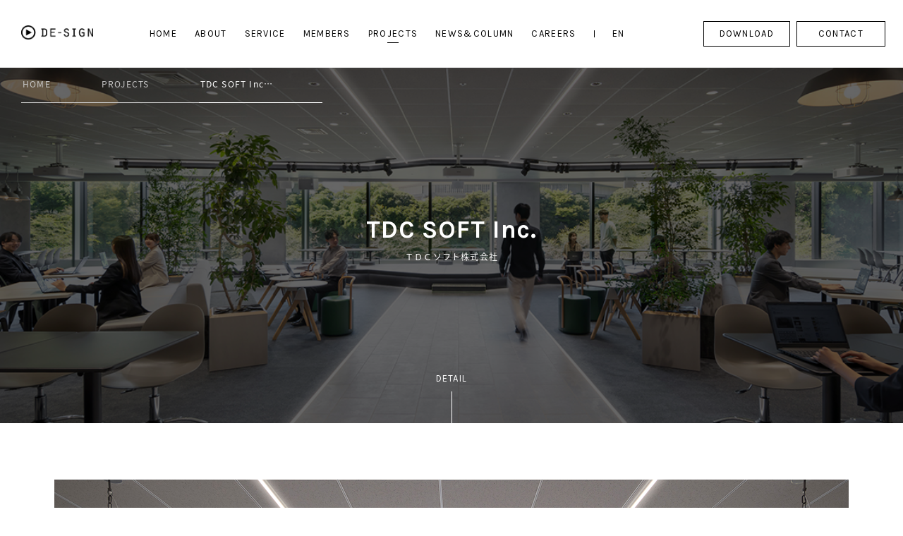

--- FILE ---
content_type: text/html; charset=UTF-8
request_url: https://design-inc.co.jp/projects/3908
body_size: 55621
content:
<!DOCTYPE html>
<html lang="ja">

<head>
    <!-- Google Tag Manager -->
    <script>
    (function(w, d, s, l, i) {
        w[l] = w[l] || [];
        w[l].push({
            'gtm.start': new Date().getTime(),
            event: 'gtm.js'
        });
        var f = d.getElementsByTagName(s)[0],
            j = d.createElement(s),
            dl = l != 'dataLayer' ? '&l=' + l : '';
        j.async = true;
        j.src =
            'https://www.googletagmanager.com/gtm.js?id=' + i + dl;
        f.parentNode.insertBefore(j, f);
    })(window, document, 'script', 'dataLayer', 'GTM-PSRMVB8');
    </script>
    <!-- End Google Tag Manager -->

    <meta charset="UTF-8">
    <meta name="viewport" content="width=device-width, initial-scale=1.0, user-scalable=no, minimum-scale=1.0">
    <meta name="format-detection" content="telephone=no">
    <title>TDC SOFT Inc. | 株式会社ディー・サイン</title>
    <script type="application/ld+json">
    {
        "@context": "https://schema.org",
        "@type": "Organization",
        "url": "https://design-inc.co.jp",
        "image": "https://www.example.com/images/logo.png",
        "name": "株式会社ディー・サイン",
        "description": "株式会社ディー・サインはプロジェクトマネジメントやデザインを行い、場を創るプロフェッショナル集団です。オフィスや商業・公共施設の構築、ワークスタイルのコンサルティングを行っています。",
        "telephone": "+81-3-3243-2500",
        "address": {
            "@type": "PostalAddress",
            "streetAddress": "VORT Kyobashi 2F Kyobashi 3-3-11",
            "addressLocality": "Chuo-ku",
            "addressCountry": "JP",
            "addressRegion": "東京都",
            "postalCode": "104-0031"
        }
    }
    </script>

    <link rel="shortcut icon" type="image/ico" href="https://design-inc.co.jp/wp-content/themes/de-sign2018/img/favicon_02.ico">
    <meta name='robots' content='index, follow, max-image-preview:large, max-snippet:-1, max-video-preview:-1' />
	<style>img:is([sizes="auto" i], [sizes^="auto," i]) { contain-intrinsic-size: 3000px 1500px }</style>
	
	<!-- This site is optimized with the Yoast SEO plugin v26.3 - https://yoast.com/wordpress/plugins/seo/ -->
	<meta name="description" content="創業60年を超えるシステムインテグレーション企業として知られるTDCソフト株式会社。  クライアントのオフィスに常駐勤務する社員が多いため、「帰ってきた」と実感できるオフィスが求められていました。我々はサーベイ結果およびヒアリングを踏まえて、出社価値を最大まで高めることを意識し、ワークプレイスの改革を実行していきました。" />
	<link rel="canonical" href="https://design-inc.co.jp/projects/3908" />
	<meta property="og:locale" content="ja_JP" />
	<meta property="og:type" content="article" />
	<meta property="og:title" content="TDC SOFT Inc. | 株式会社ディー・サイン" />
	<meta property="og:description" content="創業60年を超えるシステムインテグレーション企業として知られるTDCソフト株式会社。  クライアントのオフィスに常駐勤務する社員が多いため、「帰ってきた」と実感できるオフィスが求められていました。我々はサーベイ結果およびヒアリングを踏まえて、出社価値を最大まで高めることを意識し、ワークプレイスの改革を実行していきました。" />
	<meta property="og:url" content="https://design-inc.co.jp/projects/3908" />
	<meta property="og:site_name" content="株式会社ディー・サイン" />
	<meta property="article:publisher" content="https://www.facebook.com/DESIGN.inc.TOKYO.JPN/" />
	<meta property="article:modified_time" content="2025-04-22T10:36:31+00:00" />
	<meta property="og:image" content="https://design-inc.co.jp/wp-content/uploads/2024/01/aba1dd9afd994bc383f5259806be7bb4.jpg" />
	<meta property="og:image:width" content="1126" />
	<meta property="og:image:height" content="725" />
	<meta property="og:image:type" content="image/jpeg" />
	<meta name="twitter:card" content="summary_large_image" />
	<meta name="twitter:site" content="@DE_SIGN_INC" />
	<meta name="twitter:label1" content="推定読み取り時間" />
	<meta name="twitter:data1" content="6分" />
	<script type="application/ld+json" class="yoast-schema-graph">{"@context":"https://schema.org","@graph":[{"@type":"WebPage","@id":"https://design-inc.co.jp/projects/3908","url":"https://design-inc.co.jp/projects/3908","name":"TDC SOFT Inc. | 株式会社ディー・サイン","isPartOf":{"@id":"https://design-inc.co.jp/#website"},"primaryImageOfPage":{"@id":"https://design-inc.co.jp/projects/3908#primaryimage"},"image":{"@id":"https://design-inc.co.jp/projects/3908#primaryimage"},"thumbnailUrl":"https://design-inc.co.jp/wp-content/uploads/2024/01/aba1dd9afd994bc383f5259806be7bb4.jpg","datePublished":"2024-02-02T00:49:24+00:00","dateModified":"2025-04-22T10:36:31+00:00","description":"創業60年を超えるシステムインテグレーション企業として知られるTDCソフト株式会社。 クライアントのオフィスに常駐勤務する社員が多いため、「帰ってきた」と実感できるオフィスが求められていました。我々はサーベイ結果およびヒアリングを踏まえて、出社価値を最大まで高めることを意識し、ワークプレイスの改革を実行していきました。","breadcrumb":{"@id":"https://design-inc.co.jp/projects/3908#breadcrumb"},"inLanguage":"ja","potentialAction":[{"@type":"ReadAction","target":["https://design-inc.co.jp/projects/3908"]}]},{"@type":"ImageObject","inLanguage":"ja","@id":"https://design-inc.co.jp/projects/3908#primaryimage","url":"https://design-inc.co.jp/wp-content/uploads/2024/01/aba1dd9afd994bc383f5259806be7bb4.jpg","contentUrl":"https://design-inc.co.jp/wp-content/uploads/2024/01/aba1dd9afd994bc383f5259806be7bb4.jpg","width":1126,"height":725},{"@type":"BreadcrumbList","@id":"https://design-inc.co.jp/projects/3908#breadcrumb","itemListElement":[{"@type":"ListItem","position":1,"name":"Home","item":"https://design-inc.co.jp/"},{"@type":"ListItem","position":2,"name":"PROJECTS","item":"https://design-inc.co.jp/projects"},{"@type":"ListItem","position":3,"name":"TDC SOFT Inc."}]},{"@type":"WebSite","@id":"https://design-inc.co.jp/#website","url":"https://design-inc.co.jp/","name":"株式会社ディー・サイン","description":"","potentialAction":[{"@type":"SearchAction","target":{"@type":"EntryPoint","urlTemplate":"https://design-inc.co.jp/?s={search_term_string}"},"query-input":{"@type":"PropertyValueSpecification","valueRequired":true,"valueName":"search_term_string"}}],"inLanguage":"ja"}]}</script>
	<!-- / Yoast SEO plugin. -->


<link rel='dns-prefetch' href='//ajax.googleapis.com' />
<link rel='stylesheet' id='wp-block-library-css' href='https://design-inc.co.jp/wp-includes/css/dist/block-library/style.min.css?ver=6.8.3' type='text/css' media='all' />
<style id='classic-theme-styles-inline-css' type='text/css'>
/*! This file is auto-generated */
.wp-block-button__link{color:#fff;background-color:#32373c;border-radius:9999px;box-shadow:none;text-decoration:none;padding:calc(.667em + 2px) calc(1.333em + 2px);font-size:1.125em}.wp-block-file__button{background:#32373c;color:#fff;text-decoration:none}
</style>
<style id='global-styles-inline-css' type='text/css'>
:root{--wp--preset--aspect-ratio--square: 1;--wp--preset--aspect-ratio--4-3: 4/3;--wp--preset--aspect-ratio--3-4: 3/4;--wp--preset--aspect-ratio--3-2: 3/2;--wp--preset--aspect-ratio--2-3: 2/3;--wp--preset--aspect-ratio--16-9: 16/9;--wp--preset--aspect-ratio--9-16: 9/16;--wp--preset--color--black: #000000;--wp--preset--color--cyan-bluish-gray: #abb8c3;--wp--preset--color--white: #ffffff;--wp--preset--color--pale-pink: #f78da7;--wp--preset--color--vivid-red: #cf2e2e;--wp--preset--color--luminous-vivid-orange: #ff6900;--wp--preset--color--luminous-vivid-amber: #fcb900;--wp--preset--color--light-green-cyan: #7bdcb5;--wp--preset--color--vivid-green-cyan: #00d084;--wp--preset--color--pale-cyan-blue: #8ed1fc;--wp--preset--color--vivid-cyan-blue: #0693e3;--wp--preset--color--vivid-purple: #9b51e0;--wp--preset--gradient--vivid-cyan-blue-to-vivid-purple: linear-gradient(135deg,rgba(6,147,227,1) 0%,rgb(155,81,224) 100%);--wp--preset--gradient--light-green-cyan-to-vivid-green-cyan: linear-gradient(135deg,rgb(122,220,180) 0%,rgb(0,208,130) 100%);--wp--preset--gradient--luminous-vivid-amber-to-luminous-vivid-orange: linear-gradient(135deg,rgba(252,185,0,1) 0%,rgba(255,105,0,1) 100%);--wp--preset--gradient--luminous-vivid-orange-to-vivid-red: linear-gradient(135deg,rgba(255,105,0,1) 0%,rgb(207,46,46) 100%);--wp--preset--gradient--very-light-gray-to-cyan-bluish-gray: linear-gradient(135deg,rgb(238,238,238) 0%,rgb(169,184,195) 100%);--wp--preset--gradient--cool-to-warm-spectrum: linear-gradient(135deg,rgb(74,234,220) 0%,rgb(151,120,209) 20%,rgb(207,42,186) 40%,rgb(238,44,130) 60%,rgb(251,105,98) 80%,rgb(254,248,76) 100%);--wp--preset--gradient--blush-light-purple: linear-gradient(135deg,rgb(255,206,236) 0%,rgb(152,150,240) 100%);--wp--preset--gradient--blush-bordeaux: linear-gradient(135deg,rgb(254,205,165) 0%,rgb(254,45,45) 50%,rgb(107,0,62) 100%);--wp--preset--gradient--luminous-dusk: linear-gradient(135deg,rgb(255,203,112) 0%,rgb(199,81,192) 50%,rgb(65,88,208) 100%);--wp--preset--gradient--pale-ocean: linear-gradient(135deg,rgb(255,245,203) 0%,rgb(182,227,212) 50%,rgb(51,167,181) 100%);--wp--preset--gradient--electric-grass: linear-gradient(135deg,rgb(202,248,128) 0%,rgb(113,206,126) 100%);--wp--preset--gradient--midnight: linear-gradient(135deg,rgb(2,3,129) 0%,rgb(40,116,252) 100%);--wp--preset--font-size--small: 13px;--wp--preset--font-size--medium: 20px;--wp--preset--font-size--large: 36px;--wp--preset--font-size--x-large: 42px;--wp--preset--spacing--20: 0.44rem;--wp--preset--spacing--30: 0.67rem;--wp--preset--spacing--40: 1rem;--wp--preset--spacing--50: 1.5rem;--wp--preset--spacing--60: 2.25rem;--wp--preset--spacing--70: 3.38rem;--wp--preset--spacing--80: 5.06rem;--wp--preset--shadow--natural: 6px 6px 9px rgba(0, 0, 0, 0.2);--wp--preset--shadow--deep: 12px 12px 50px rgba(0, 0, 0, 0.4);--wp--preset--shadow--sharp: 6px 6px 0px rgba(0, 0, 0, 0.2);--wp--preset--shadow--outlined: 6px 6px 0px -3px rgba(255, 255, 255, 1), 6px 6px rgba(0, 0, 0, 1);--wp--preset--shadow--crisp: 6px 6px 0px rgba(0, 0, 0, 1);}:where(.is-layout-flex){gap: 0.5em;}:where(.is-layout-grid){gap: 0.5em;}body .is-layout-flex{display: flex;}.is-layout-flex{flex-wrap: wrap;align-items: center;}.is-layout-flex > :is(*, div){margin: 0;}body .is-layout-grid{display: grid;}.is-layout-grid > :is(*, div){margin: 0;}:where(.wp-block-columns.is-layout-flex){gap: 2em;}:where(.wp-block-columns.is-layout-grid){gap: 2em;}:where(.wp-block-post-template.is-layout-flex){gap: 1.25em;}:where(.wp-block-post-template.is-layout-grid){gap: 1.25em;}.has-black-color{color: var(--wp--preset--color--black) !important;}.has-cyan-bluish-gray-color{color: var(--wp--preset--color--cyan-bluish-gray) !important;}.has-white-color{color: var(--wp--preset--color--white) !important;}.has-pale-pink-color{color: var(--wp--preset--color--pale-pink) !important;}.has-vivid-red-color{color: var(--wp--preset--color--vivid-red) !important;}.has-luminous-vivid-orange-color{color: var(--wp--preset--color--luminous-vivid-orange) !important;}.has-luminous-vivid-amber-color{color: var(--wp--preset--color--luminous-vivid-amber) !important;}.has-light-green-cyan-color{color: var(--wp--preset--color--light-green-cyan) !important;}.has-vivid-green-cyan-color{color: var(--wp--preset--color--vivid-green-cyan) !important;}.has-pale-cyan-blue-color{color: var(--wp--preset--color--pale-cyan-blue) !important;}.has-vivid-cyan-blue-color{color: var(--wp--preset--color--vivid-cyan-blue) !important;}.has-vivid-purple-color{color: var(--wp--preset--color--vivid-purple) !important;}.has-black-background-color{background-color: var(--wp--preset--color--black) !important;}.has-cyan-bluish-gray-background-color{background-color: var(--wp--preset--color--cyan-bluish-gray) !important;}.has-white-background-color{background-color: var(--wp--preset--color--white) !important;}.has-pale-pink-background-color{background-color: var(--wp--preset--color--pale-pink) !important;}.has-vivid-red-background-color{background-color: var(--wp--preset--color--vivid-red) !important;}.has-luminous-vivid-orange-background-color{background-color: var(--wp--preset--color--luminous-vivid-orange) !important;}.has-luminous-vivid-amber-background-color{background-color: var(--wp--preset--color--luminous-vivid-amber) !important;}.has-light-green-cyan-background-color{background-color: var(--wp--preset--color--light-green-cyan) !important;}.has-vivid-green-cyan-background-color{background-color: var(--wp--preset--color--vivid-green-cyan) !important;}.has-pale-cyan-blue-background-color{background-color: var(--wp--preset--color--pale-cyan-blue) !important;}.has-vivid-cyan-blue-background-color{background-color: var(--wp--preset--color--vivid-cyan-blue) !important;}.has-vivid-purple-background-color{background-color: var(--wp--preset--color--vivid-purple) !important;}.has-black-border-color{border-color: var(--wp--preset--color--black) !important;}.has-cyan-bluish-gray-border-color{border-color: var(--wp--preset--color--cyan-bluish-gray) !important;}.has-white-border-color{border-color: var(--wp--preset--color--white) !important;}.has-pale-pink-border-color{border-color: var(--wp--preset--color--pale-pink) !important;}.has-vivid-red-border-color{border-color: var(--wp--preset--color--vivid-red) !important;}.has-luminous-vivid-orange-border-color{border-color: var(--wp--preset--color--luminous-vivid-orange) !important;}.has-luminous-vivid-amber-border-color{border-color: var(--wp--preset--color--luminous-vivid-amber) !important;}.has-light-green-cyan-border-color{border-color: var(--wp--preset--color--light-green-cyan) !important;}.has-vivid-green-cyan-border-color{border-color: var(--wp--preset--color--vivid-green-cyan) !important;}.has-pale-cyan-blue-border-color{border-color: var(--wp--preset--color--pale-cyan-blue) !important;}.has-vivid-cyan-blue-border-color{border-color: var(--wp--preset--color--vivid-cyan-blue) !important;}.has-vivid-purple-border-color{border-color: var(--wp--preset--color--vivid-purple) !important;}.has-vivid-cyan-blue-to-vivid-purple-gradient-background{background: var(--wp--preset--gradient--vivid-cyan-blue-to-vivid-purple) !important;}.has-light-green-cyan-to-vivid-green-cyan-gradient-background{background: var(--wp--preset--gradient--light-green-cyan-to-vivid-green-cyan) !important;}.has-luminous-vivid-amber-to-luminous-vivid-orange-gradient-background{background: var(--wp--preset--gradient--luminous-vivid-amber-to-luminous-vivid-orange) !important;}.has-luminous-vivid-orange-to-vivid-red-gradient-background{background: var(--wp--preset--gradient--luminous-vivid-orange-to-vivid-red) !important;}.has-very-light-gray-to-cyan-bluish-gray-gradient-background{background: var(--wp--preset--gradient--very-light-gray-to-cyan-bluish-gray) !important;}.has-cool-to-warm-spectrum-gradient-background{background: var(--wp--preset--gradient--cool-to-warm-spectrum) !important;}.has-blush-light-purple-gradient-background{background: var(--wp--preset--gradient--blush-light-purple) !important;}.has-blush-bordeaux-gradient-background{background: var(--wp--preset--gradient--blush-bordeaux) !important;}.has-luminous-dusk-gradient-background{background: var(--wp--preset--gradient--luminous-dusk) !important;}.has-pale-ocean-gradient-background{background: var(--wp--preset--gradient--pale-ocean) !important;}.has-electric-grass-gradient-background{background: var(--wp--preset--gradient--electric-grass) !important;}.has-midnight-gradient-background{background: var(--wp--preset--gradient--midnight) !important;}.has-small-font-size{font-size: var(--wp--preset--font-size--small) !important;}.has-medium-font-size{font-size: var(--wp--preset--font-size--medium) !important;}.has-large-font-size{font-size: var(--wp--preset--font-size--large) !important;}.has-x-large-font-size{font-size: var(--wp--preset--font-size--x-large) !important;}
:where(.wp-block-post-template.is-layout-flex){gap: 1.25em;}:where(.wp-block-post-template.is-layout-grid){gap: 1.25em;}
:where(.wp-block-columns.is-layout-flex){gap: 2em;}:where(.wp-block-columns.is-layout-grid){gap: 2em;}
:root :where(.wp-block-pullquote){font-size: 1.5em;line-height: 1.6;}
</style>
<link rel='stylesheet' id='contact-form-7-css' href='https://design-inc.co.jp/wp-content/plugins/contact-form-7/includes/css/styles.css?ver=6.1.3' type='text/css' media='all' />
<link rel='stylesheet' id='contact-form-7-confirm-css' href='https://design-inc.co.jp/wp-content/plugins/contact-form-7-add-confirm/includes/css/styles.css?ver=5.1' type='text/css' media='all' />
<link rel='stylesheet' id='base-css' href='https://design-inc.co.jp/wp-content/themes/de-sign2018/css/base.css' type='text/css' media='all' />
<link rel='stylesheet' id='perfect-scrollbar-css' href='https://design-inc.co.jp/wp-content/themes/de-sign2018/css/perfect-scrollbar.css' type='text/css' media='all' />
<link rel='stylesheet' id='plyr-custom-css' href='https://design-inc.co.jp/wp-content/themes/de-sign2018/css/plyr_custom.min.css' type='text/css' media='all' />
<link rel='stylesheet' id='style-css' href='https://design-inc.co.jp/wp-content/themes/de-sign2018/css/style.css?ver=1744711569' type='text/css' media='all' />
<style id='style-inline-css' type='text/css'>
.grecaptcha-badge { display: none !important; }
</style>
<link rel='stylesheet' id='style-240709-css' href='https://design-inc.co.jp/wp-content/themes/de-sign2018/css/style_240709.css?ver=1746088687' type='text/css' media='all' />
<script type="text/javascript" src="https://ajax.googleapis.com/ajax/libs/jquery/1.12.0/jquery.min.js" id="jquery-js"></script>
<script type="text/javascript" src="https://design-inc.co.jp/wp-content/themes/de-sign2018/js/jquery.mousewheel.js" id="jquery-mousewheel-js"></script>
<script type="text/javascript" src="https://design-inc.co.jp/wp-content/themes/de-sign2018/js/jquery.easing.1.3.js" id="jquery-easing-js"></script>
<script type="text/javascript" src="https://design-inc.co.jp/wp-content/themes/de-sign2018/js/flexibility.js" id="flexibility-js"></script>
<script type="text/javascript" src="https://design-inc.co.jp/wp-content/themes/de-sign2018/js/perfect-scrollbar.js" id="perfect-scrollbar-js"></script>
<script type="text/javascript" src="https://design-inc.co.jp/wp-content/themes/de-sign2018/js/jquery.waypoints.min.js" id="jquery-waypoints-js"></script>
<script type="text/javascript" src="https://design-inc.co.jp/wp-content/themes/de-sign2018/js/plyr.min.js" id="plyr-js"></script>
<script type="text/javascript" src="https://design-inc.co.jp/wp-content/themes/de-sign2018/js/common.min.js" id="design2018-common-js"></script>
<script type="text/javascript" src="https://design-inc.co.jp/wp-content/themes/de-sign2018/js/lower.min.js" id="design2018-lower-js"></script>
<script type="text/javascript" src="https://design-inc.co.jp/wp-content/themes/de-sign2018/js/plyr_init.min.js" id="design2018-plyr_init-js"></script>
<link rel="https://api.w.org/" href="https://design-inc.co.jp/wp-json/" /><link rel="alternate" title="oEmbed (JSON)" type="application/json+oembed" href="https://design-inc.co.jp/wp-json/oembed/1.0/embed?url=https%3A%2F%2Fdesign-inc.co.jp%2Fprojects%2F3908" />
<link rel="alternate" title="oEmbed (XML)" type="text/xml+oembed" href="https://design-inc.co.jp/wp-json/oembed/1.0/embed?url=https%3A%2F%2Fdesign-inc.co.jp%2Fprojects%2F3908&#038;format=xml" />
<link rel="icon" href="https://design-inc.co.jp/wp-content/uploads/2025/01/DE-SOGN-logo-200x200.jpg" sizes="32x32" />
<link rel="icon" href="https://design-inc.co.jp/wp-content/uploads/2025/01/DE-SOGN-logo-200x200.jpg" sizes="192x192" />
<link rel="apple-touch-icon" href="https://design-inc.co.jp/wp-content/uploads/2025/01/DE-SOGN-logo-200x200.jpg" />
<meta name="msapplication-TileImage" content="https://design-inc.co.jp/wp-content/uploads/2025/01/DE-SOGN-logo.jpg" />

    <style media="screen">
    @media screen and (max-width:1080px) {
        .profileList .list.jp dl dd a.blankLink {
            white-space: normal !important;
        }
    }
    </style>
</head>

<body>
    <!-- Google Tag Manager (noscript) -->
    <noscript><iframe src="https://www.googletagmanager.com/ns.html?id=GTM-PSRMVB8" height="0" width="0" style="display:none;visibility:hidden"></iframe></noscript>
    <!-- End Google Tag Manager (noscript) -->
    <header id="header">
            <div id="logo">
    <a href="https://design-inc.co.jp">
      <img src="https://design-inc.co.jp/wp-content/themes/de-sign2018/img/h1_logo01.png" alt="DE-SIGN">
      <img src="https://design-inc.co.jp/wp-content/themes/de-sign2018/img/h1_logo02.png" alt="DE-SIGN">
      <img src="https://design-inc.co.jp/wp-content/themes/de-sign2018/img/h1_logo03.png" alt="DE-SIGN">
    </a>
  </div>
  <span id="navigationBtn">
    <span></span>
    <span></span>
    <span></span>
    <span class="closeText">CLOSE</span>
  </span>
  <nav id="gNavi">
    <ul>
      <li><a href="https://design-inc.co.jp">HOME</a></li>
      <li><a href="https://design-inc.co.jp/about">ABOUT</a></li>
      <li><a href="https://design-inc.co.jp/service">SERVICE</a></li>
        <li><a href="https://design-inc.co.jp/members">MEMBERS</a></li>
      <li class="active"><a href="https://design-inc.co.jp/projects">PROJECTS</a></li>
      <li><a href="https://design-inc.co.jp/news-column">NEWS&COLUMN</a></li>
      <li><a href="https://design-inc.co.jp/careers">CAREERS</a></li>
      <li id="menuDownload_sp"><a href="https://design-inc.co.jp/download">DOWNLOAD</a></li>
      <li id="menuEn"><a href="https://design-inc.co.jp/en">EN</a></li>
      <li id="menuDownload_pc"><a href="https://design-inc.co.jp/download">DOWNLOAD</a></li>
      <li id="menuContact"><a href="https://design-inc.co.jp/contact">CONTACT</a></li>
    </ul>
  </nav>
    </header>

<div id="wrapper" class="lower details">
    <ul id="breadcrumb">
        <li itemscope="itemscope" itemtype="http://data-vocabulary.org/Breadcrumb">
            <a href="https://design-inc.co.jp" itemprop="url">
                <span class="list" itemprop="title">
                    <span class="icon"><img src="https://design-inc.co.jp/wp-content/themes/de-sign2018/img/icon_home01.png" alt="HOME"></span>
                    <span class="text">HOME</span>
                </span>
            </a>
        </li>
        <li itemscope="itemscope" itemtype="http://data-vocabulary.org/Breadcrumb">
            <a href="https://design-inc.co.jp/projects" itemprop="url">
                <span class="list" itemprop="title">
                    <span class="text">PROJECTS</span>
                </span>
            </a>
        </li>
        <li itemscope="itemscope" itemtype="http://data-vocabulary.org/Breadcrumb">
            <a href="https://design-inc.co.jp/projects/3908" itemprop="url">
                <span class="list" itemprop="title">
                    <span class="text"><strong>TDC SOFT Inc&hellip;</strong></span>
                </span>
            </a>
        </li>
    </ul>
    <div id="main">
        <h1 id="projectTitle">
            <span class="title">
                <span class="en">TDC SOFT Inc.</span><span class="jp">ＴＤＣソフト株式会社</span>
            </span>
        </h1>
        <div class="image"><img width="1126" height="725" src="https://design-inc.co.jp/wp-content/uploads/2024/01/aba1dd9afd994bc383f5259806be7bb4.jpg" class="attachment-full size-full wp-post-image" alt="" decoding="async" fetchpriority="high" /></div>
        <div class="textlLine">
            <span class="text"><span>DETAIL</span></span>
        </div>
    </div>
    <div id="projectContent">

                <div id="projectInner">

            
            <div class="topImage"><img width="1126" height="725" src="https://design-inc.co.jp/wp-content/uploads/2024/01/aba1dd9afd994bc383f5259806be7bb4.jpg" class="attachment-full size-full wp-post-image" alt="" decoding="async" /></div>
            <div class="projectInformatin">
                <div class="projectFlex">
                    <div class="projectFlexCol01">
                        <div class="introductionImage ">
                            <img src="https://design-inc.co.jp/wp-content/uploads/2024/01/6ac2397867767a902ce2217f0a58282f.jpg" alt="">
                        </div>
                        <div class="awardWrap">
                                                                                </div>
                        <div class="creditWrap">
                                                                                    <section id="credit">
                                <h2 class="sectionTitle">CREDIT</h2>
                                <dl>
                                                                        <dt>PROJECT</dt>
                                    <dd>オフィス移転プロジェクト</dd>
                                                                        <dt>PROJECT MANAGEMENT</dt>
                                    <dd>株式会社ディー・サイン</dd>
                                                                        <dt>INTERIOR DESIGN</dt>
                                    <dd>株式会社ディー・サイン</dd>
                                                                        <dt>YEAR</dt>
                                    <dd>2023年</dd>
                                                                        <dt>PHOTO BY</dt>
                                    <dd>Nacása &amp; Partners Inc.</dd>
                                                                    </dl>
                            </section>
                                                    </div>

                    </div>
                    <div class="projectFlexCol02">
                        <section class="innerSection introductionWrap">
                            <h3 class="innerTitle">INTRODUCTION</h3>
                            <p>創業60年を超えるシステムインテグレーション企業として知られるTDCソフト株式会社。<br />
<br />
クライアントのオフィスに常駐勤務する社員が多いため、「帰ってきた」と実感できるオフィスが求められていました。我々はサーベイ結果およびヒアリングを踏まえて、出社価値を最大まで高めることを意識し、ワークプレイスの改革を実行していきました。<br />
</p>
                        </section>

                                                                        <section class="innerSection">
                            <h3 class="innerTitle">CONCEPT</h3>
                            <p>プレゼンエリアを中心に、熱量とイノベーションを創出。<br />
階層/部署別のヒアリングを複数回行い、現場の声を引き出しながらボトムアップ式にイノベーションを起こしやすいオフィスづくりを目指しました。<br />
<br />
プロジェクトの肝となったのは、オフィスの中心部に配置した「プレゼンエリア」。<br />
ヒアリングの際、出社の目的として多かった研修やセミナーに着目し、社内プレゼンテーションをドラスティックに演出するステージを計画しました。その場の熱量やコミュニケーションのエネルギーがオフィス全体へ伝搬するイメージを描いています。<br />
<br />
移転先は歴史的価値のある九段会館をリニューアルした九段会館テラス（東京都千代田区）。訪れた人が「創業60年の歴史や信頼」と「イノベーティブ精神」を感じられるよう、来客フロアは重厚感のある素材や先鋭的な形を用いて、デザインしています。</p>
                        </section>
                        
                                                
                                                                        <section class="innerSection">
                            <h3 class="innerTitle">STAFF COMMENT</h3>
                                                                                    <div class="staffArea">
                                <div class="image">
                                    <img src="https://design-inc.co.jp/wp-content/uploads/2024/08/Momoo-Akanuma.jpg" alt="">                                    <!-- PC btn -->
                                    <a href="https://design-inc.co.jp/members/momoo-akanuma" class="staffAreaBtn pc">VIEW MEMBERS</a>
                                </div>
                                <div class="comment">
                                    <span class="name">赤沼 百生</span>
                                    <div class="text"><p>伝統と革新。デザイン面でも、ユーザーの使い方においても、時間軸にフォーカスしたプロジェクトになりました。新しいコミュニケーション＆新しい働き方へ、場が背中を押してくれる＆アフォーダンスしてくれる。そんな場をつくれたことを嬉しく思っています。</p>
</div>
                                </div>
                                <!-- SP btn -->
                                <a href="https://design-inc.co.jp/members/momoo-akanuma" class="staffAreaBtn sp">VIEW MEMBERS</a>
                            </div>
                                                                                                                <div class="staffArea">
                                <div class="image">
                                    <img src="https://design-inc.co.jp/wp-content/uploads/2024/08/Kazuya-Numao.jpg" alt="">                                    <!-- PC btn -->
                                    <a href="https://design-inc.co.jp/members/kazusa-numao" class="staffAreaBtn pc">VIEW MEMBERS</a>
                                </div>
                                <div class="comment">
                                    <span class="name">沼尾 知哉</span>
                                    <div class="text"><p>社員の方の一体感や帰属意識、熱量を創出できる場を追求しました。プレゼンエリアの意匠や設備は、特に検討を重ねたポイント。プレゼンエリアという機能性を保ちつつ、熱量が高まる場として存在すること、そのどちらも妥協することなくデザインしました。</p>
</div>
                                </div>
                                <!-- SP btn -->
                                <a href="https://design-inc.co.jp/members/kazusa-numao" class="staffAreaBtn sp">VIEW MEMBERS</a>
                            </div>
                                                                                                                <div class="staffArea">
                                <div class="image">
                                    <img src="https://design-inc.co.jp/wp-content/uploads/2024/11/asatani.webp" alt="">                                    <!-- PC btn -->
                                    <a href="https://design-inc.co.jp/members/kazuki-asatani" class="staffAreaBtn pc">VIEW MEMBERS</a>
                                </div>
                                <div class="comment">
                                    <span class="name">麻谷 和生 </span>
                                    <div class="text"><p>その場にいる人がどう感じ、考えるのか。オフィスユーザーの視点でとことん考え抜くことが課題でした。環境は、周囲との関係性や行動・意識に大いに作用します。あらゆるシーンを想定しながら、細部のデザインに至るまで配慮を重ねました。</p>
</div>
                                </div>
                                <!-- SP btn -->
                                <a href="https://design-inc.co.jp/members/kazuki-asatani" class="staffAreaBtn sp">VIEW MEMBERS</a>
                            </div>
                                                                                                                <div class="staffArea">
                                <div class="image">
                                    <img src="https://design-inc.co.jp/wp-content/uploads/2025/04/88dd4091be8674724dcb45f92798cf3f.png" alt="">                                    <!-- PC btn -->
                                    <a href="https://design-inc.co.jp/members/takayuki-nakashima" class="staffAreaBtn pc">VIEW MEMBERS</a>
                                </div>
                                <div class="comment">
                                    <span class="name">中島 生幸</span>
                                    <div class="text"><p>要件をまとめる段階で、若手から上層部まで幅広い層へヒアリングを行い、徹底的に現場の声を集めることができました。次世代を牽引する若手社員にとって、より一層モチベーションが上がるワークプレイスをつくるために検討を重ね、実現に向けてプロジェクトを進めました。</p>
</div>
                                </div>
                                <!-- SP btn -->
                                <a href="https://design-inc.co.jp/members/takayuki-nakashima" class="staffAreaBtn sp">VIEW MEMBERS</a>
                            </div>
                                                        
                                                    </section>
                        
                    </div>

                </div>

                                                <div class="imageSection">
                                        <div class="image">
                        <img src="https://design-inc.co.jp/wp-content/uploads/2024/01/f6f77a1616e27fc34eb1a81aa7dc6262.jpg" alt="">
                        <p class="caption">レセプション。歴史を感じさせる重厚な石のマテリアルと、未来感のあるシャープなデザインの受付台が特徴。</p>                    </div>
                                        <div class="image">
                        <img src="https://design-inc.co.jp/wp-content/uploads/2024/01/ed80de20dfec1bd144442f3c2532b6bb.jpg" alt="">
                        <p class="caption">窓の外には素晴らしい景観が広がるラウンジエリア。ウォールナットやタイルなど異素材を掛け合わせ、リッチかつ、くつろぎを感じるタイムレスなデザインに仕上げた。</p>                    </div>
                                        <div class="image">
                        <img src="https://design-inc.co.jp/wp-content/uploads/2024/01/4d2898cc519c4468d541cbcfe0072ef6.jpg" alt="">
                        <p class="caption">明るい景観が広がる、休憩や食事ができるコラボレーションエリア。</p>                    </div>
                                        <div class="image">
                        <img src="https://design-inc.co.jp/wp-content/uploads/2024/01/6929b940e4802cf13960acbb172247c2-1.jpg" alt="">
                        <p class="caption">プレゼンエリア。普段はオープンミーティングやカフェとしても使用できる。エレベーターホールから執務エリアに向かう動線上に位置している。</p>                    </div>
                                        <div class="image">
                        <img src="https://design-inc.co.jp/wp-content/uploads/2024/01/b54091b9ea851f9c8810b52e50cbc14b-1.jpg" alt="">
                        <p class="caption">プレゼンエリアのランウェイ。ステージに向かう高揚感を演出する。</p>                    </div>
                                        <div class="image">
                        <img src="https://design-inc.co.jp/wp-content/uploads/2024/01/3c68c2dd13bf243cb21461b7b3c1e119-1.jpg" alt="">
                        <p class="caption">ステージから見たプレゼンエリア。腰壁上部の間仕切りは開閉式で、用途に応じて、内と外のつながりを選択できる。</p>                    </div>
                                    </div>
                
                                
            </div><!-- projectInner -->
        </div><!-- projectContent -->


        <div id="wrapper" class="project projectOthers">
            <div class="projectBottomItem">
                                <div id="postSnsBtn">
                    <span>Share on</span>
      <ul>
        <li><a href="https://www.facebook.com/sharer/sharer.php?u=https%3A%2F%2Fdesign-inc.co.jp%2Fprojects%2F3908" target="_blank"><img src="https://design-inc.co.jp/wp-content/themes/de-sign2018/img/icon_sns01.png" alt="facebook"></a></li>
        <li><a href="https://twitter.com/share?url=https%3A%2F%2Fdesign-inc.co.jp%2Fprojects%2F3908" target="_blank"><img src="https://design-inc.co.jp/wp-content/themes/de-sign2018/img/icon_sns02.png" alt="Twitter"></a></li>
        <li><a href="http://line.me/R/msg/text/?%E6%A0%AA%E5%BC%8F%E4%BC%9A%E7%A4%BE%E3%83%87%E3%82%A3%E3%83%BC%E3%83%BB%E3%82%B5%E3%82%A4%E3%83%B3+%7C+%E3%82%AA%E3%83%95%E3%82%A3%E3%82%B9%E3%80%81%E5%95%86%E6%A5%AD%E6%96%BD%E8%A8%AD%E3%80%81%E5%85%AC%E5%85%B1%E6%96%BD%E8%A8%AD%E7%AD%89%E3%80%81%E3%83%97%E3%83%AD%E3%82%B8%E3%82%A7%E3%82%AF%E3%83%88%E3%81%AE%E5%AE%9F%E7%B8%BE%E3%83%BB%E4%BA%8B%E4%BE%8B%E3%82%92%E3%81%94%E7%B4%B9%E4%BB%8B%E3%81%97%E3%81%BE%E3%81%99%E3%80%82%0Ahttps%3A%2F%2Fdesign-inc.co.jp%2Fprojects%2F3908" target="_blank"><img src="https://design-inc.co.jp/wp-content/themes/de-sign2018/img/icon_sns03.png" alt="LINE"></a></li>
      </ul>
                </div>

                                <div id="projectInformation">
                    <p>2023年10月に完了した本プロジェクトは、施主であるTDCソフト株式会社のワークプレイス（オフィス）/ワークスタイルについて、株式会社ディー・サインがプロジェクトマネジメント及びインテリアデザインを担当したプロジェクトです。</p>
                </div>
            </div>

            <div class="categoryArea">
                <div class="categoryWrap">
                                    <section>
                                        <h2 class="sectionTitle">CATEGORY</h2>
                                        <div class="list">
                                            <p>オフィス, ワークスタイル</p>
                                        </div>
                                    </section>
                                </div>
                <div class="categoryWrap">
                                    <section>
                                        <h2 class="sectionTitle">SCALE</h2>
                                        <div class="list">
                                            <p>1,000坪〜</p>
                                        </div>
                                    </section>
                                </div>
                <div class="categoryWrap">
                                    <section>
                                        <h2 class="sectionTitle">INDUSTRY</h2>
                                        <div class="list">
                                            <p>IT・通信</p>
                                        </div>
                                    </section>
                                </div>            </div>

            <!-- その他の記事 -->
            <div class="projectOthers">
                                <div id="projectWrapper">
                    <h2 class="othersTitle">OTHER PROJECTS<br>
                        <span class="textJp">その他の実績</span>
                    </h2>

                    <ul id="projectList">
                                                <li>
                            <div class="image">
                                <img width="1126" height="725" src="https://design-inc.co.jp/wp-content/uploads/2025/12/1.webp" class="attachment-full size-full wp-post-image" alt="" decoding="async" />                            </div>
                            <div class="information">
                                <span class="title"><span class="en">Terumo Corporation</span><span class="jp">テルモ株式会社</span></span>
                                <div class="btn"><a href="https://design-inc.co.jp/projects/16832">READ MORE</a></div>
                            </div>
                        </li>
                                                <li>
                            <div class="image">
                                <img width="1126" height="725" src="https://design-inc.co.jp/wp-content/uploads/2025/11/TOP1.webp" class="attachment-full size-full wp-post-image" alt="" decoding="async" loading="lazy" />                            </div>
                            <div class="information">
                                <span class="title"><span class="en">MUKU for the Workplace</span><span class="jp">株式会社 マルニ木工　ショールーム内展示スペース設計</span></span>
                                <div class="btn"><a href="https://design-inc.co.jp/projects/16646">READ MORE</a></div>
                            </div>
                        </li>
                                                <li>
                            <div class="image">
                                <img width="1126" height="725" src="https://design-inc.co.jp/wp-content/uploads/2024/08/tv1.webp" class="attachment-full size-full wp-post-image" alt="" decoding="async" loading="lazy" />                            </div>
                            <div class="information">
                                <span class="title"><span class="en">Local TV station</span><span class="jp">ローカルテレビ局</span></span>
                                <div class="btn"><a href="https://design-inc.co.jp/projects/4651">READ MORE</a></div>
                            </div>
                        </li>
                                                <li>
                            <div class="image">
                                <img width="1126" height="725" src="https://design-inc.co.jp/wp-content/uploads/2025/10/aba1dd9afd994bc383f5259806be7bb4.webp" class="attachment-full size-full wp-post-image" alt="" decoding="async" loading="lazy" />                            </div>
                            <div class="information">
                                <span class="title"><span class="en">Nasta Co.,Ltd.</span><span class="jp">株式会社ナスタ</span></span>
                                <div class="btn"><a href="https://design-inc.co.jp/projects/16602">READ MORE</a></div>
                            </div>
                        </li>
                                                <li>
                            <div class="image">
                                <img width="1126" height="725" src="https://design-inc.co.jp/wp-content/uploads/2025/07/fe84c60132cbf2456e7e3dd002b10546.webp" class="attachment-full size-full wp-post-image" alt="" decoding="async" loading="lazy" />                            </div>
                            <div class="information">
                                <span class="title"><span class="en">Global Medical Device Company</span><span class="jp">某外資系医療機器メーカー</span></span>
                                <div class="btn"><a href="https://design-inc.co.jp/projects/12988">READ MORE</a></div>
                            </div>
                        </li>
                                                <li>
                            <div class="image">
                                <img width="1126" height="725" src="https://design-inc.co.jp/wp-content/uploads/2025/10/a7666d68dbe889bef95ab3fb2a6354c1.webp" class="attachment-full size-full wp-post-image" alt="" decoding="async" loading="lazy" />                            </div>
                            <div class="information">
                                <span class="title"><span class="en">ANDPAD Inc.</span><span class="jp">株式会社アンドパッド</span></span>
                                <div class="btn"><a href="https://design-inc.co.jp/projects/16565">READ MORE</a></div>
                            </div>
                        </li>
                                                <li>
                            <div class="image">
                                <img width="1126" height="725" src="https://design-inc.co.jp/wp-content/uploads/2025/10/1.webp" class="attachment-full size-full wp-post-image" alt="" decoding="async" loading="lazy" />                            </div>
                            <div class="information">
                                <span class="title"><span class="en">LINE Digital Frontier Corp.</span><span class="jp">LINE Digtial Frontier株式会社</span></span>
                                <div class="btn"><a href="https://design-inc.co.jp/projects/16529">READ MORE</a></div>
                            </div>
                        </li>
                                                <li>
                            <div class="image">
                                <img width="1126" height="725" src="https://design-inc.co.jp/wp-content/uploads/2025/09/01.webp" class="attachment-full size-full wp-post-image" alt="" decoding="async" loading="lazy" />                            </div>
                            <div class="information">
                                <span class="title"><span class="en">Boost Capital Co.,Ltd.</span><span class="jp">ブーストキャピタル株式会社</span></span>
                                <div class="btn"><a href="https://design-inc.co.jp/projects/16520">READ MORE</a></div>
                            </div>
                        </li>
                                                <li>
                            <div class="image">
                                <img width="1126" height="725" src="https://design-inc.co.jp/wp-content/uploads/2025/09/1.webp" class="attachment-full size-full wp-post-image" alt="" decoding="async" loading="lazy" />                            </div>
                            <div class="information">
                                <span class="title"><span class="en">LINE WORKS Corp.</span><span class="jp">LINE WORKS株式会社</span></span>
                                <div class="btn"><a href="https://design-inc.co.jp/projects/16166">READ MORE</a></div>
                            </div>
                        </li>
                                                <li>
                            <div class="image">
                                <img width="1126" height="725" src="https://design-inc.co.jp/wp-content/uploads/2025/08/1.webp" class="attachment-full size-full wp-post-image" alt="" decoding="async" loading="lazy" />                            </div>
                            <div class="information">
                                <span class="title"><span class="en">A major financial services company</span><span class="jp">某大手総合金融サービス企業</span></span>
                                <div class="btn"><a href="https://design-inc.co.jp/projects/13949">READ MORE</a></div>
                            </div>
                        </li>
                                                <li>
                            <div class="image">
                                <img width="1126" height="725" src="https://design-inc.co.jp/wp-content/uploads/2025/07/1-1.webp" class="attachment-full size-full wp-post-image" alt="" decoding="async" loading="lazy" />                            </div>
                            <div class="information">
                                <span class="title"><span class="en">Peblo</span><span class="jp">maruni × DE-SIGN INC.</span></span>
                                <div class="btn"><a href="https://design-inc.co.jp/projects/12972">READ MORE</a></div>
                            </div>
                        </li>
                                                <li>
                            <div class="image">
                                <img width="1126" height="725" src="https://design-inc.co.jp/wp-content/uploads/2025/07/4e680cfada253da39a46e6c344ff6887.webp" class="attachment-full size-full wp-post-image" alt="" decoding="async" loading="lazy" />                            </div>
                            <div class="information">
                                <span class="title"><span class="en">iGRID SOLUTIONS Inc.</span><span class="jp">株式会社アイ・グリッド・ソリューションズ</span></span>
                                <div class="btn"><a href="https://design-inc.co.jp/projects/13005">READ MORE</a></div>
                            </div>
                        </li>
                                            </ul>

                </div>
            </div>
        </div>
    </div><!-- wrapper -->

    
    <div class="bottomCta">
    <div class="bottomCtaInner">
        <p class="bottomCtaTitle">経営戦略から、ワークプレイスをデザインする。</p>
        <p class="bottomCtaText">お気軽にお問い合わせください。</p>
        <div class="bottomCtaBtnWrap">
            <a href="https://design-inc.co.jp/download/12117" class="bottomCtaBtn is_dl">資料ダウンロード</a>
            <a href="https://design-inc.co.jp/contact" class="bottomCtaBtn is_ct">お問い合わせ</a>
        </div>
    </div>
</div>    <footer id="footer">
  <div class="companyInfo">
    <div class="logo"><img src="https://design-inc.co.jp/wp-content/themes/de-sign2018/img/image_footerLogo01.png" alt="DE-SIGN"></div>
    <div class="information">
        <span class="companyName">DE-SIGN INC. / 株式会社ディー・サイン</span>
        <span class="companyAddress"><span class="jp">〒104-0031 <br>東京都中央区京橋3-3-11 VORT京橋 2階 kyobashi TORSO</span><span class="en">kyobashi TORSO, VORT Kyobashi 2F, 3-3-11 Kyobashi, Chuo-ku, Tokyo 104-0031, Japan</span></span>
        <span class="phoneNumber"><span>Tel. 03-3243-2500</span><span>Fax. 03-3243-2501</span></span>
        <a href="https://design-inc.co.jp/contact">CONTACT US</a>
    </div>
</div>
<div class="copyright"><small>&copy; DE-SIGN INC. All Rights Reserved.</small></div></footer>
<script type="speculationrules">
{"prefetch":[{"source":"document","where":{"and":[{"href_matches":"\/*"},{"not":{"href_matches":["\/wp-*.php","\/wp-admin\/*","\/wp-content\/uploads\/*","\/wp-content\/*","\/wp-content\/plugins\/*","\/wp-content\/themes\/de-sign2018\/*","\/*\\?(.+)"]}},{"not":{"selector_matches":"a[rel~=\"nofollow\"]"}},{"not":{"selector_matches":".no-prefetch, .no-prefetch a"}}]},"eagerness":"conservative"}]}
</script>
<script>
document.addEventListener('wpcf7mailsent', function(event) {
    var formUrl = '';

    // フォームのあるページごとにURLを指定
    if (window.location.pathname === '/contact') {
        formUrl = '/contact';
    } else if (window.location.pathname === '/careers/entry') {
        formUrl = '/careers/entry';
    } else if (window.location.pathname === '/survey/contact-survey') {
        formUrl = '/survey/contact-survey';
    } else if (window.location.pathname === '/survey/contact-data') {
        formUrl = '/survey/contact-data';
    } else if (window.location.pathname === '/download/4216') {
        formUrl = '/download/4216';
    } else if (window.location.pathname === '/download/2745') {
        formUrl = '/download/2745';
    } else if (window.location.pathname === '/download/2723') {
        formUrl = '/download/2723';

    }

    window.dataLayer.push({
        'event': 'wpcf7_submission',
        'formId': event.detail.contactFormId,
        'formUnitTag': event.detail.unitTag,
        'formUrl': formUrl // 各ページのURLを含めて送信
    });
});
</script>
<script type="text/javascript" src="https://design-inc.co.jp/wp-includes/js/dist/hooks.min.js?ver=4d63a3d491d11ffd8ac6" id="wp-hooks-js"></script>
<script type="text/javascript" src="https://design-inc.co.jp/wp-includes/js/dist/i18n.min.js?ver=5e580eb46a90c2b997e6" id="wp-i18n-js"></script>
<script type="text/javascript" id="wp-i18n-js-after">
/* <![CDATA[ */
wp.i18n.setLocaleData( { 'text direction\u0004ltr': [ 'ltr' ] } );
/* ]]> */
</script>
<script type="text/javascript" src="https://design-inc.co.jp/wp-content/plugins/contact-form-7/includes/swv/js/index.js?ver=6.1.3" id="swv-js"></script>
<script type="text/javascript" id="contact-form-7-js-translations">
/* <![CDATA[ */
( function( domain, translations ) {
	var localeData = translations.locale_data[ domain ] || translations.locale_data.messages;
	localeData[""].domain = domain;
	wp.i18n.setLocaleData( localeData, domain );
} )( "contact-form-7", {"translation-revision-date":"2025-10-29 09:23:50+0000","generator":"GlotPress\/4.0.3","domain":"messages","locale_data":{"messages":{"":{"domain":"messages","plural-forms":"nplurals=1; plural=0;","lang":"ja_JP"},"This contact form is placed in the wrong place.":["\u3053\u306e\u30b3\u30f3\u30bf\u30af\u30c8\u30d5\u30a9\u30fc\u30e0\u306f\u9593\u9055\u3063\u305f\u4f4d\u7f6e\u306b\u7f6e\u304b\u308c\u3066\u3044\u307e\u3059\u3002"],"Error:":["\u30a8\u30e9\u30fc:"]}},"comment":{"reference":"includes\/js\/index.js"}} );
/* ]]> */
</script>
<script type="text/javascript" id="contact-form-7-js-before">
/* <![CDATA[ */
var wpcf7 = {
    "api": {
        "root": "https:\/\/design-inc.co.jp\/wp-json\/",
        "namespace": "contact-form-7\/v1"
    }
};
/* ]]> */
</script>
<script type="text/javascript" src="https://design-inc.co.jp/wp-content/plugins/contact-form-7/includes/js/index.js?ver=6.1.3" id="contact-form-7-js"></script>
<script type="text/javascript" src="https://design-inc.co.jp/wp-includes/js/jquery/jquery.form.min.js?ver=4.3.0" id="jquery-form-js"></script>
<script type="text/javascript" src="https://design-inc.co.jp/wp-content/plugins/contact-form-7-add-confirm/includes/js/scripts.js?ver=5.1" id="contact-form-7-confirm-js"></script>
<script type="text/javascript" src="https://www.google.com/recaptcha/api.js?render=6LdWKTAqAAAAAHw8StQBPLSjqvp_l22gfnvLHY3v&amp;ver=3.0" id="google-recaptcha-js"></script>
<script type="text/javascript" src="https://design-inc.co.jp/wp-includes/js/dist/vendor/wp-polyfill.min.js?ver=3.15.0" id="wp-polyfill-js"></script>
<script type="text/javascript" id="wpcf7-recaptcha-js-before">
/* <![CDATA[ */
var wpcf7_recaptcha = {
    "sitekey": "6LdWKTAqAAAAAHw8StQBPLSjqvp_l22gfnvLHY3v",
    "actions": {
        "homepage": "homepage",
        "contactform": "contactform"
    }
};
/* ]]> */
</script>
<script type="text/javascript" src="https://design-inc.co.jp/wp-content/plugins/contact-form-7/modules/recaptcha/index.js?ver=6.1.3" id="wpcf7-recaptcha-js"></script>
</body>
</html>


--- FILE ---
content_type: text/html; charset=utf-8
request_url: https://www.google.com/recaptcha/api2/anchor?ar=1&k=6LdWKTAqAAAAAHw8StQBPLSjqvp_l22gfnvLHY3v&co=aHR0cHM6Ly9kZXNpZ24taW5jLmNvLmpwOjQ0Mw..&hl=en&v=PoyoqOPhxBO7pBk68S4YbpHZ&size=invisible&anchor-ms=20000&execute-ms=30000&cb=p6ho9qvfjkep
body_size: 49388
content:
<!DOCTYPE HTML><html dir="ltr" lang="en"><head><meta http-equiv="Content-Type" content="text/html; charset=UTF-8">
<meta http-equiv="X-UA-Compatible" content="IE=edge">
<title>reCAPTCHA</title>
<style type="text/css">
/* cyrillic-ext */
@font-face {
  font-family: 'Roboto';
  font-style: normal;
  font-weight: 400;
  font-stretch: 100%;
  src: url(//fonts.gstatic.com/s/roboto/v48/KFO7CnqEu92Fr1ME7kSn66aGLdTylUAMa3GUBHMdazTgWw.woff2) format('woff2');
  unicode-range: U+0460-052F, U+1C80-1C8A, U+20B4, U+2DE0-2DFF, U+A640-A69F, U+FE2E-FE2F;
}
/* cyrillic */
@font-face {
  font-family: 'Roboto';
  font-style: normal;
  font-weight: 400;
  font-stretch: 100%;
  src: url(//fonts.gstatic.com/s/roboto/v48/KFO7CnqEu92Fr1ME7kSn66aGLdTylUAMa3iUBHMdazTgWw.woff2) format('woff2');
  unicode-range: U+0301, U+0400-045F, U+0490-0491, U+04B0-04B1, U+2116;
}
/* greek-ext */
@font-face {
  font-family: 'Roboto';
  font-style: normal;
  font-weight: 400;
  font-stretch: 100%;
  src: url(//fonts.gstatic.com/s/roboto/v48/KFO7CnqEu92Fr1ME7kSn66aGLdTylUAMa3CUBHMdazTgWw.woff2) format('woff2');
  unicode-range: U+1F00-1FFF;
}
/* greek */
@font-face {
  font-family: 'Roboto';
  font-style: normal;
  font-weight: 400;
  font-stretch: 100%;
  src: url(//fonts.gstatic.com/s/roboto/v48/KFO7CnqEu92Fr1ME7kSn66aGLdTylUAMa3-UBHMdazTgWw.woff2) format('woff2');
  unicode-range: U+0370-0377, U+037A-037F, U+0384-038A, U+038C, U+038E-03A1, U+03A3-03FF;
}
/* math */
@font-face {
  font-family: 'Roboto';
  font-style: normal;
  font-weight: 400;
  font-stretch: 100%;
  src: url(//fonts.gstatic.com/s/roboto/v48/KFO7CnqEu92Fr1ME7kSn66aGLdTylUAMawCUBHMdazTgWw.woff2) format('woff2');
  unicode-range: U+0302-0303, U+0305, U+0307-0308, U+0310, U+0312, U+0315, U+031A, U+0326-0327, U+032C, U+032F-0330, U+0332-0333, U+0338, U+033A, U+0346, U+034D, U+0391-03A1, U+03A3-03A9, U+03B1-03C9, U+03D1, U+03D5-03D6, U+03F0-03F1, U+03F4-03F5, U+2016-2017, U+2034-2038, U+203C, U+2040, U+2043, U+2047, U+2050, U+2057, U+205F, U+2070-2071, U+2074-208E, U+2090-209C, U+20D0-20DC, U+20E1, U+20E5-20EF, U+2100-2112, U+2114-2115, U+2117-2121, U+2123-214F, U+2190, U+2192, U+2194-21AE, U+21B0-21E5, U+21F1-21F2, U+21F4-2211, U+2213-2214, U+2216-22FF, U+2308-230B, U+2310, U+2319, U+231C-2321, U+2336-237A, U+237C, U+2395, U+239B-23B7, U+23D0, U+23DC-23E1, U+2474-2475, U+25AF, U+25B3, U+25B7, U+25BD, U+25C1, U+25CA, U+25CC, U+25FB, U+266D-266F, U+27C0-27FF, U+2900-2AFF, U+2B0E-2B11, U+2B30-2B4C, U+2BFE, U+3030, U+FF5B, U+FF5D, U+1D400-1D7FF, U+1EE00-1EEFF;
}
/* symbols */
@font-face {
  font-family: 'Roboto';
  font-style: normal;
  font-weight: 400;
  font-stretch: 100%;
  src: url(//fonts.gstatic.com/s/roboto/v48/KFO7CnqEu92Fr1ME7kSn66aGLdTylUAMaxKUBHMdazTgWw.woff2) format('woff2');
  unicode-range: U+0001-000C, U+000E-001F, U+007F-009F, U+20DD-20E0, U+20E2-20E4, U+2150-218F, U+2190, U+2192, U+2194-2199, U+21AF, U+21E6-21F0, U+21F3, U+2218-2219, U+2299, U+22C4-22C6, U+2300-243F, U+2440-244A, U+2460-24FF, U+25A0-27BF, U+2800-28FF, U+2921-2922, U+2981, U+29BF, U+29EB, U+2B00-2BFF, U+4DC0-4DFF, U+FFF9-FFFB, U+10140-1018E, U+10190-1019C, U+101A0, U+101D0-101FD, U+102E0-102FB, U+10E60-10E7E, U+1D2C0-1D2D3, U+1D2E0-1D37F, U+1F000-1F0FF, U+1F100-1F1AD, U+1F1E6-1F1FF, U+1F30D-1F30F, U+1F315, U+1F31C, U+1F31E, U+1F320-1F32C, U+1F336, U+1F378, U+1F37D, U+1F382, U+1F393-1F39F, U+1F3A7-1F3A8, U+1F3AC-1F3AF, U+1F3C2, U+1F3C4-1F3C6, U+1F3CA-1F3CE, U+1F3D4-1F3E0, U+1F3ED, U+1F3F1-1F3F3, U+1F3F5-1F3F7, U+1F408, U+1F415, U+1F41F, U+1F426, U+1F43F, U+1F441-1F442, U+1F444, U+1F446-1F449, U+1F44C-1F44E, U+1F453, U+1F46A, U+1F47D, U+1F4A3, U+1F4B0, U+1F4B3, U+1F4B9, U+1F4BB, U+1F4BF, U+1F4C8-1F4CB, U+1F4D6, U+1F4DA, U+1F4DF, U+1F4E3-1F4E6, U+1F4EA-1F4ED, U+1F4F7, U+1F4F9-1F4FB, U+1F4FD-1F4FE, U+1F503, U+1F507-1F50B, U+1F50D, U+1F512-1F513, U+1F53E-1F54A, U+1F54F-1F5FA, U+1F610, U+1F650-1F67F, U+1F687, U+1F68D, U+1F691, U+1F694, U+1F698, U+1F6AD, U+1F6B2, U+1F6B9-1F6BA, U+1F6BC, U+1F6C6-1F6CF, U+1F6D3-1F6D7, U+1F6E0-1F6EA, U+1F6F0-1F6F3, U+1F6F7-1F6FC, U+1F700-1F7FF, U+1F800-1F80B, U+1F810-1F847, U+1F850-1F859, U+1F860-1F887, U+1F890-1F8AD, U+1F8B0-1F8BB, U+1F8C0-1F8C1, U+1F900-1F90B, U+1F93B, U+1F946, U+1F984, U+1F996, U+1F9E9, U+1FA00-1FA6F, U+1FA70-1FA7C, U+1FA80-1FA89, U+1FA8F-1FAC6, U+1FACE-1FADC, U+1FADF-1FAE9, U+1FAF0-1FAF8, U+1FB00-1FBFF;
}
/* vietnamese */
@font-face {
  font-family: 'Roboto';
  font-style: normal;
  font-weight: 400;
  font-stretch: 100%;
  src: url(//fonts.gstatic.com/s/roboto/v48/KFO7CnqEu92Fr1ME7kSn66aGLdTylUAMa3OUBHMdazTgWw.woff2) format('woff2');
  unicode-range: U+0102-0103, U+0110-0111, U+0128-0129, U+0168-0169, U+01A0-01A1, U+01AF-01B0, U+0300-0301, U+0303-0304, U+0308-0309, U+0323, U+0329, U+1EA0-1EF9, U+20AB;
}
/* latin-ext */
@font-face {
  font-family: 'Roboto';
  font-style: normal;
  font-weight: 400;
  font-stretch: 100%;
  src: url(//fonts.gstatic.com/s/roboto/v48/KFO7CnqEu92Fr1ME7kSn66aGLdTylUAMa3KUBHMdazTgWw.woff2) format('woff2');
  unicode-range: U+0100-02BA, U+02BD-02C5, U+02C7-02CC, U+02CE-02D7, U+02DD-02FF, U+0304, U+0308, U+0329, U+1D00-1DBF, U+1E00-1E9F, U+1EF2-1EFF, U+2020, U+20A0-20AB, U+20AD-20C0, U+2113, U+2C60-2C7F, U+A720-A7FF;
}
/* latin */
@font-face {
  font-family: 'Roboto';
  font-style: normal;
  font-weight: 400;
  font-stretch: 100%;
  src: url(//fonts.gstatic.com/s/roboto/v48/KFO7CnqEu92Fr1ME7kSn66aGLdTylUAMa3yUBHMdazQ.woff2) format('woff2');
  unicode-range: U+0000-00FF, U+0131, U+0152-0153, U+02BB-02BC, U+02C6, U+02DA, U+02DC, U+0304, U+0308, U+0329, U+2000-206F, U+20AC, U+2122, U+2191, U+2193, U+2212, U+2215, U+FEFF, U+FFFD;
}
/* cyrillic-ext */
@font-face {
  font-family: 'Roboto';
  font-style: normal;
  font-weight: 500;
  font-stretch: 100%;
  src: url(//fonts.gstatic.com/s/roboto/v48/KFO7CnqEu92Fr1ME7kSn66aGLdTylUAMa3GUBHMdazTgWw.woff2) format('woff2');
  unicode-range: U+0460-052F, U+1C80-1C8A, U+20B4, U+2DE0-2DFF, U+A640-A69F, U+FE2E-FE2F;
}
/* cyrillic */
@font-face {
  font-family: 'Roboto';
  font-style: normal;
  font-weight: 500;
  font-stretch: 100%;
  src: url(//fonts.gstatic.com/s/roboto/v48/KFO7CnqEu92Fr1ME7kSn66aGLdTylUAMa3iUBHMdazTgWw.woff2) format('woff2');
  unicode-range: U+0301, U+0400-045F, U+0490-0491, U+04B0-04B1, U+2116;
}
/* greek-ext */
@font-face {
  font-family: 'Roboto';
  font-style: normal;
  font-weight: 500;
  font-stretch: 100%;
  src: url(//fonts.gstatic.com/s/roboto/v48/KFO7CnqEu92Fr1ME7kSn66aGLdTylUAMa3CUBHMdazTgWw.woff2) format('woff2');
  unicode-range: U+1F00-1FFF;
}
/* greek */
@font-face {
  font-family: 'Roboto';
  font-style: normal;
  font-weight: 500;
  font-stretch: 100%;
  src: url(//fonts.gstatic.com/s/roboto/v48/KFO7CnqEu92Fr1ME7kSn66aGLdTylUAMa3-UBHMdazTgWw.woff2) format('woff2');
  unicode-range: U+0370-0377, U+037A-037F, U+0384-038A, U+038C, U+038E-03A1, U+03A3-03FF;
}
/* math */
@font-face {
  font-family: 'Roboto';
  font-style: normal;
  font-weight: 500;
  font-stretch: 100%;
  src: url(//fonts.gstatic.com/s/roboto/v48/KFO7CnqEu92Fr1ME7kSn66aGLdTylUAMawCUBHMdazTgWw.woff2) format('woff2');
  unicode-range: U+0302-0303, U+0305, U+0307-0308, U+0310, U+0312, U+0315, U+031A, U+0326-0327, U+032C, U+032F-0330, U+0332-0333, U+0338, U+033A, U+0346, U+034D, U+0391-03A1, U+03A3-03A9, U+03B1-03C9, U+03D1, U+03D5-03D6, U+03F0-03F1, U+03F4-03F5, U+2016-2017, U+2034-2038, U+203C, U+2040, U+2043, U+2047, U+2050, U+2057, U+205F, U+2070-2071, U+2074-208E, U+2090-209C, U+20D0-20DC, U+20E1, U+20E5-20EF, U+2100-2112, U+2114-2115, U+2117-2121, U+2123-214F, U+2190, U+2192, U+2194-21AE, U+21B0-21E5, U+21F1-21F2, U+21F4-2211, U+2213-2214, U+2216-22FF, U+2308-230B, U+2310, U+2319, U+231C-2321, U+2336-237A, U+237C, U+2395, U+239B-23B7, U+23D0, U+23DC-23E1, U+2474-2475, U+25AF, U+25B3, U+25B7, U+25BD, U+25C1, U+25CA, U+25CC, U+25FB, U+266D-266F, U+27C0-27FF, U+2900-2AFF, U+2B0E-2B11, U+2B30-2B4C, U+2BFE, U+3030, U+FF5B, U+FF5D, U+1D400-1D7FF, U+1EE00-1EEFF;
}
/* symbols */
@font-face {
  font-family: 'Roboto';
  font-style: normal;
  font-weight: 500;
  font-stretch: 100%;
  src: url(//fonts.gstatic.com/s/roboto/v48/KFO7CnqEu92Fr1ME7kSn66aGLdTylUAMaxKUBHMdazTgWw.woff2) format('woff2');
  unicode-range: U+0001-000C, U+000E-001F, U+007F-009F, U+20DD-20E0, U+20E2-20E4, U+2150-218F, U+2190, U+2192, U+2194-2199, U+21AF, U+21E6-21F0, U+21F3, U+2218-2219, U+2299, U+22C4-22C6, U+2300-243F, U+2440-244A, U+2460-24FF, U+25A0-27BF, U+2800-28FF, U+2921-2922, U+2981, U+29BF, U+29EB, U+2B00-2BFF, U+4DC0-4DFF, U+FFF9-FFFB, U+10140-1018E, U+10190-1019C, U+101A0, U+101D0-101FD, U+102E0-102FB, U+10E60-10E7E, U+1D2C0-1D2D3, U+1D2E0-1D37F, U+1F000-1F0FF, U+1F100-1F1AD, U+1F1E6-1F1FF, U+1F30D-1F30F, U+1F315, U+1F31C, U+1F31E, U+1F320-1F32C, U+1F336, U+1F378, U+1F37D, U+1F382, U+1F393-1F39F, U+1F3A7-1F3A8, U+1F3AC-1F3AF, U+1F3C2, U+1F3C4-1F3C6, U+1F3CA-1F3CE, U+1F3D4-1F3E0, U+1F3ED, U+1F3F1-1F3F3, U+1F3F5-1F3F7, U+1F408, U+1F415, U+1F41F, U+1F426, U+1F43F, U+1F441-1F442, U+1F444, U+1F446-1F449, U+1F44C-1F44E, U+1F453, U+1F46A, U+1F47D, U+1F4A3, U+1F4B0, U+1F4B3, U+1F4B9, U+1F4BB, U+1F4BF, U+1F4C8-1F4CB, U+1F4D6, U+1F4DA, U+1F4DF, U+1F4E3-1F4E6, U+1F4EA-1F4ED, U+1F4F7, U+1F4F9-1F4FB, U+1F4FD-1F4FE, U+1F503, U+1F507-1F50B, U+1F50D, U+1F512-1F513, U+1F53E-1F54A, U+1F54F-1F5FA, U+1F610, U+1F650-1F67F, U+1F687, U+1F68D, U+1F691, U+1F694, U+1F698, U+1F6AD, U+1F6B2, U+1F6B9-1F6BA, U+1F6BC, U+1F6C6-1F6CF, U+1F6D3-1F6D7, U+1F6E0-1F6EA, U+1F6F0-1F6F3, U+1F6F7-1F6FC, U+1F700-1F7FF, U+1F800-1F80B, U+1F810-1F847, U+1F850-1F859, U+1F860-1F887, U+1F890-1F8AD, U+1F8B0-1F8BB, U+1F8C0-1F8C1, U+1F900-1F90B, U+1F93B, U+1F946, U+1F984, U+1F996, U+1F9E9, U+1FA00-1FA6F, U+1FA70-1FA7C, U+1FA80-1FA89, U+1FA8F-1FAC6, U+1FACE-1FADC, U+1FADF-1FAE9, U+1FAF0-1FAF8, U+1FB00-1FBFF;
}
/* vietnamese */
@font-face {
  font-family: 'Roboto';
  font-style: normal;
  font-weight: 500;
  font-stretch: 100%;
  src: url(//fonts.gstatic.com/s/roboto/v48/KFO7CnqEu92Fr1ME7kSn66aGLdTylUAMa3OUBHMdazTgWw.woff2) format('woff2');
  unicode-range: U+0102-0103, U+0110-0111, U+0128-0129, U+0168-0169, U+01A0-01A1, U+01AF-01B0, U+0300-0301, U+0303-0304, U+0308-0309, U+0323, U+0329, U+1EA0-1EF9, U+20AB;
}
/* latin-ext */
@font-face {
  font-family: 'Roboto';
  font-style: normal;
  font-weight: 500;
  font-stretch: 100%;
  src: url(//fonts.gstatic.com/s/roboto/v48/KFO7CnqEu92Fr1ME7kSn66aGLdTylUAMa3KUBHMdazTgWw.woff2) format('woff2');
  unicode-range: U+0100-02BA, U+02BD-02C5, U+02C7-02CC, U+02CE-02D7, U+02DD-02FF, U+0304, U+0308, U+0329, U+1D00-1DBF, U+1E00-1E9F, U+1EF2-1EFF, U+2020, U+20A0-20AB, U+20AD-20C0, U+2113, U+2C60-2C7F, U+A720-A7FF;
}
/* latin */
@font-face {
  font-family: 'Roboto';
  font-style: normal;
  font-weight: 500;
  font-stretch: 100%;
  src: url(//fonts.gstatic.com/s/roboto/v48/KFO7CnqEu92Fr1ME7kSn66aGLdTylUAMa3yUBHMdazQ.woff2) format('woff2');
  unicode-range: U+0000-00FF, U+0131, U+0152-0153, U+02BB-02BC, U+02C6, U+02DA, U+02DC, U+0304, U+0308, U+0329, U+2000-206F, U+20AC, U+2122, U+2191, U+2193, U+2212, U+2215, U+FEFF, U+FFFD;
}
/* cyrillic-ext */
@font-face {
  font-family: 'Roboto';
  font-style: normal;
  font-weight: 900;
  font-stretch: 100%;
  src: url(//fonts.gstatic.com/s/roboto/v48/KFO7CnqEu92Fr1ME7kSn66aGLdTylUAMa3GUBHMdazTgWw.woff2) format('woff2');
  unicode-range: U+0460-052F, U+1C80-1C8A, U+20B4, U+2DE0-2DFF, U+A640-A69F, U+FE2E-FE2F;
}
/* cyrillic */
@font-face {
  font-family: 'Roboto';
  font-style: normal;
  font-weight: 900;
  font-stretch: 100%;
  src: url(//fonts.gstatic.com/s/roboto/v48/KFO7CnqEu92Fr1ME7kSn66aGLdTylUAMa3iUBHMdazTgWw.woff2) format('woff2');
  unicode-range: U+0301, U+0400-045F, U+0490-0491, U+04B0-04B1, U+2116;
}
/* greek-ext */
@font-face {
  font-family: 'Roboto';
  font-style: normal;
  font-weight: 900;
  font-stretch: 100%;
  src: url(//fonts.gstatic.com/s/roboto/v48/KFO7CnqEu92Fr1ME7kSn66aGLdTylUAMa3CUBHMdazTgWw.woff2) format('woff2');
  unicode-range: U+1F00-1FFF;
}
/* greek */
@font-face {
  font-family: 'Roboto';
  font-style: normal;
  font-weight: 900;
  font-stretch: 100%;
  src: url(//fonts.gstatic.com/s/roboto/v48/KFO7CnqEu92Fr1ME7kSn66aGLdTylUAMa3-UBHMdazTgWw.woff2) format('woff2');
  unicode-range: U+0370-0377, U+037A-037F, U+0384-038A, U+038C, U+038E-03A1, U+03A3-03FF;
}
/* math */
@font-face {
  font-family: 'Roboto';
  font-style: normal;
  font-weight: 900;
  font-stretch: 100%;
  src: url(//fonts.gstatic.com/s/roboto/v48/KFO7CnqEu92Fr1ME7kSn66aGLdTylUAMawCUBHMdazTgWw.woff2) format('woff2');
  unicode-range: U+0302-0303, U+0305, U+0307-0308, U+0310, U+0312, U+0315, U+031A, U+0326-0327, U+032C, U+032F-0330, U+0332-0333, U+0338, U+033A, U+0346, U+034D, U+0391-03A1, U+03A3-03A9, U+03B1-03C9, U+03D1, U+03D5-03D6, U+03F0-03F1, U+03F4-03F5, U+2016-2017, U+2034-2038, U+203C, U+2040, U+2043, U+2047, U+2050, U+2057, U+205F, U+2070-2071, U+2074-208E, U+2090-209C, U+20D0-20DC, U+20E1, U+20E5-20EF, U+2100-2112, U+2114-2115, U+2117-2121, U+2123-214F, U+2190, U+2192, U+2194-21AE, U+21B0-21E5, U+21F1-21F2, U+21F4-2211, U+2213-2214, U+2216-22FF, U+2308-230B, U+2310, U+2319, U+231C-2321, U+2336-237A, U+237C, U+2395, U+239B-23B7, U+23D0, U+23DC-23E1, U+2474-2475, U+25AF, U+25B3, U+25B7, U+25BD, U+25C1, U+25CA, U+25CC, U+25FB, U+266D-266F, U+27C0-27FF, U+2900-2AFF, U+2B0E-2B11, U+2B30-2B4C, U+2BFE, U+3030, U+FF5B, U+FF5D, U+1D400-1D7FF, U+1EE00-1EEFF;
}
/* symbols */
@font-face {
  font-family: 'Roboto';
  font-style: normal;
  font-weight: 900;
  font-stretch: 100%;
  src: url(//fonts.gstatic.com/s/roboto/v48/KFO7CnqEu92Fr1ME7kSn66aGLdTylUAMaxKUBHMdazTgWw.woff2) format('woff2');
  unicode-range: U+0001-000C, U+000E-001F, U+007F-009F, U+20DD-20E0, U+20E2-20E4, U+2150-218F, U+2190, U+2192, U+2194-2199, U+21AF, U+21E6-21F0, U+21F3, U+2218-2219, U+2299, U+22C4-22C6, U+2300-243F, U+2440-244A, U+2460-24FF, U+25A0-27BF, U+2800-28FF, U+2921-2922, U+2981, U+29BF, U+29EB, U+2B00-2BFF, U+4DC0-4DFF, U+FFF9-FFFB, U+10140-1018E, U+10190-1019C, U+101A0, U+101D0-101FD, U+102E0-102FB, U+10E60-10E7E, U+1D2C0-1D2D3, U+1D2E0-1D37F, U+1F000-1F0FF, U+1F100-1F1AD, U+1F1E6-1F1FF, U+1F30D-1F30F, U+1F315, U+1F31C, U+1F31E, U+1F320-1F32C, U+1F336, U+1F378, U+1F37D, U+1F382, U+1F393-1F39F, U+1F3A7-1F3A8, U+1F3AC-1F3AF, U+1F3C2, U+1F3C4-1F3C6, U+1F3CA-1F3CE, U+1F3D4-1F3E0, U+1F3ED, U+1F3F1-1F3F3, U+1F3F5-1F3F7, U+1F408, U+1F415, U+1F41F, U+1F426, U+1F43F, U+1F441-1F442, U+1F444, U+1F446-1F449, U+1F44C-1F44E, U+1F453, U+1F46A, U+1F47D, U+1F4A3, U+1F4B0, U+1F4B3, U+1F4B9, U+1F4BB, U+1F4BF, U+1F4C8-1F4CB, U+1F4D6, U+1F4DA, U+1F4DF, U+1F4E3-1F4E6, U+1F4EA-1F4ED, U+1F4F7, U+1F4F9-1F4FB, U+1F4FD-1F4FE, U+1F503, U+1F507-1F50B, U+1F50D, U+1F512-1F513, U+1F53E-1F54A, U+1F54F-1F5FA, U+1F610, U+1F650-1F67F, U+1F687, U+1F68D, U+1F691, U+1F694, U+1F698, U+1F6AD, U+1F6B2, U+1F6B9-1F6BA, U+1F6BC, U+1F6C6-1F6CF, U+1F6D3-1F6D7, U+1F6E0-1F6EA, U+1F6F0-1F6F3, U+1F6F7-1F6FC, U+1F700-1F7FF, U+1F800-1F80B, U+1F810-1F847, U+1F850-1F859, U+1F860-1F887, U+1F890-1F8AD, U+1F8B0-1F8BB, U+1F8C0-1F8C1, U+1F900-1F90B, U+1F93B, U+1F946, U+1F984, U+1F996, U+1F9E9, U+1FA00-1FA6F, U+1FA70-1FA7C, U+1FA80-1FA89, U+1FA8F-1FAC6, U+1FACE-1FADC, U+1FADF-1FAE9, U+1FAF0-1FAF8, U+1FB00-1FBFF;
}
/* vietnamese */
@font-face {
  font-family: 'Roboto';
  font-style: normal;
  font-weight: 900;
  font-stretch: 100%;
  src: url(//fonts.gstatic.com/s/roboto/v48/KFO7CnqEu92Fr1ME7kSn66aGLdTylUAMa3OUBHMdazTgWw.woff2) format('woff2');
  unicode-range: U+0102-0103, U+0110-0111, U+0128-0129, U+0168-0169, U+01A0-01A1, U+01AF-01B0, U+0300-0301, U+0303-0304, U+0308-0309, U+0323, U+0329, U+1EA0-1EF9, U+20AB;
}
/* latin-ext */
@font-face {
  font-family: 'Roboto';
  font-style: normal;
  font-weight: 900;
  font-stretch: 100%;
  src: url(//fonts.gstatic.com/s/roboto/v48/KFO7CnqEu92Fr1ME7kSn66aGLdTylUAMa3KUBHMdazTgWw.woff2) format('woff2');
  unicode-range: U+0100-02BA, U+02BD-02C5, U+02C7-02CC, U+02CE-02D7, U+02DD-02FF, U+0304, U+0308, U+0329, U+1D00-1DBF, U+1E00-1E9F, U+1EF2-1EFF, U+2020, U+20A0-20AB, U+20AD-20C0, U+2113, U+2C60-2C7F, U+A720-A7FF;
}
/* latin */
@font-face {
  font-family: 'Roboto';
  font-style: normal;
  font-weight: 900;
  font-stretch: 100%;
  src: url(//fonts.gstatic.com/s/roboto/v48/KFO7CnqEu92Fr1ME7kSn66aGLdTylUAMa3yUBHMdazQ.woff2) format('woff2');
  unicode-range: U+0000-00FF, U+0131, U+0152-0153, U+02BB-02BC, U+02C6, U+02DA, U+02DC, U+0304, U+0308, U+0329, U+2000-206F, U+20AC, U+2122, U+2191, U+2193, U+2212, U+2215, U+FEFF, U+FFFD;
}

</style>
<link rel="stylesheet" type="text/css" href="https://www.gstatic.com/recaptcha/releases/PoyoqOPhxBO7pBk68S4YbpHZ/styles__ltr.css">
<script nonce="1fHot-CQlLbWAPXYWETQ6w" type="text/javascript">window['__recaptcha_api'] = 'https://www.google.com/recaptcha/api2/';</script>
<script type="text/javascript" src="https://www.gstatic.com/recaptcha/releases/PoyoqOPhxBO7pBk68S4YbpHZ/recaptcha__en.js" nonce="1fHot-CQlLbWAPXYWETQ6w">
      
    </script></head>
<body><div id="rc-anchor-alert" class="rc-anchor-alert"></div>
<input type="hidden" id="recaptcha-token" value="[base64]">
<script type="text/javascript" nonce="1fHot-CQlLbWAPXYWETQ6w">
      recaptcha.anchor.Main.init("[\x22ainput\x22,[\x22bgdata\x22,\x22\x22,\[base64]/[base64]/[base64]/[base64]/cjw8ejpyPj4+eil9Y2F0Y2gobCl7dGhyb3cgbDt9fSxIPWZ1bmN0aW9uKHcsdCx6KXtpZih3PT0xOTR8fHc9PTIwOCl0LnZbd10/dC52W3ddLmNvbmNhdCh6KTp0LnZbd109b2Yoeix0KTtlbHNle2lmKHQuYkImJnchPTMxNylyZXR1cm47dz09NjZ8fHc9PTEyMnx8dz09NDcwfHx3PT00NHx8dz09NDE2fHx3PT0zOTd8fHc9PTQyMXx8dz09Njh8fHc9PTcwfHx3PT0xODQ/[base64]/[base64]/[base64]/bmV3IGRbVl0oSlswXSk6cD09Mj9uZXcgZFtWXShKWzBdLEpbMV0pOnA9PTM/bmV3IGRbVl0oSlswXSxKWzFdLEpbMl0pOnA9PTQ/[base64]/[base64]/[base64]/[base64]\x22,\[base64]\x22,\x22KcOWe8KgYMKCdsOjWjpXW8KRw5LDqMOowqnCpcKHbVNibMKAen1PwrDDtMK/wrPCjMKbPcOPGD1WVAYXSXtSXcOQUMKZwrvCnMKWwqgxw5TCqMOtw6RRfcOeS8OjbsOdw7UOw5/ChMOEwobDsMOswoEDJUPCgWzChcORX2nCp8K1w6jDtybDr0LCncK6wo1xN8OvXMOBw7PCnybDnCx5wo/DlsKRUcO9w7zDvsOBw7RFMMOtw5rDgcOmN8KmwpdqdMKAeivDk8Kqw4fCmycSw4vDvsKTaGbDm2XDs8Kjw690w4osIMKRw55BasOtdybCrMK/FCvCsHbDiyBzcMOKSFnDk1zCpA/[base64]/[base64]/[base64]/flFuQk0nw4lPU8KNwoXDoyJ2B8KywrMSw5gjFVjCpXYcXkoANG7CgmpPSRDDvX/DsHJ4w4/Dq3lxw67CucK/aHhjwqLCgcKnw49nw5FPw4JtXsOjwqrCgRfDhx3CsWdrw7fDuVjDpcKbwoEaw7o5b8KHwrDCr8ObwoB3w6kvw6DDsi3CgyNOTh/CgMOIw4LCrcKjG8Otw43Dn0DDoMOeYMKyKG4Bw73DtsOJMWkGRcKndikzwqQmwospwr4HfsKrLnTChMKLw4c5S8KMQTFQw4EdwpXCjUFHVcORJXLCg8K7ZUTClcOGOAhQwo4Xw5EwesKBw4/CkMOfFMOvIgItw4rDscOnw68Da8KCwrsgw5/CtDNZQMOkXgTDosOEXyTClWHCgUnCocK2wqrCv8O3LHrCuMODEz8tw4QJJQJZw4cZVWfCiTXDrTtwN8OxVsKAw4bDp2nDnMO+w7HDjHPDgX/DqGjCpMKtw6xhw6YhEHInFMKjwr/CmRPCjcO5wqnCjjpwMUVteyrDjHRmw4fDvgZLwrVRBETCrcK3w77CgcOIdVnDvyXCkMKpN8OyG0shwr/DpcOcwonDqy0zAsOxLsOnwpXChmrCiTrDrHfChjzCkg9/D8KgO1R4PC0rwqhZXMO8wrN6TcO6TEg+Uk/[base64]/w545c8KgwrbDgmnCl8O6KmTDrhXCiybCtWt8bWkrRxoPw6BQHMKWT8OJw7hdTEnCpcO/w6vDrzDCksOqYy5jKxvDg8K/wpQww7oYwrfDhExldMKOEMKwaHHCn1Q+wqTDgcOYwqcHwoFVUsOHw5hvw5sEwrQ/[base64]/bsOpcsKDOMO0w5k+wos2wqrCv8KJw40/[base64]/CtnTCosKmZh3DhcOvbsOYw6nCjcOJwpoFwqd1QH7DgMOhOX84wrnCvzHCmnjDr343HQ9Qw6vDuVNjc2LDl3vDicOldXdWwrZjQxo2L8Kgd8OEYEDCqXDDlsOtwrIgwoh/QV5pw6A7w6PCuzDCrUo0JsOiGlE+w45OQcKLEsO4w6fCkBt0wr0Lw6XCuUjDlk7DgsO7c3vDuyLColVqwrkhdQfCkcKIwpcMS8OSw4PDuSvClFzDmjdJccOvd8OLfcOBKDANIiZXwr0kw4/[base64]/[base64]/[base64]/Dr10hwoPDr3rDvMOsw57DqArDhsOaW8KGw4TCocOjIcKHcBLCqBosUcKycmjDjMK1VsKCIcOrw5rCrMKww48sw57CjhbCnjZ5JkVgKxnDh33DvsKJQsOSw4nDlcKmwqfDm8KOwrskfHQuFhoAbX8IQ8ObwojChw7Dm0o/wrh9w6nDocKqw7Iyw6zCtsKDVQACwoIhQ8KLGgDDhMO+CsKbbSxWw67DoCTDicKMdXodJ8OAwojDszsBw4HDscOdw4ALw7/ClCkiDMKjWcKaB0rDs8OxXXR6wpNGIMO3AnbDvXtuwp06wpovwpN2SB/ClhTCln/DkwjDsUfDtcOxBQNPViRhwrzDmlVpw6fCuMOawqMgwqHDlcK8I2oywrFdwp1bI8KXe3nDl3DDvMKTOUhULxHDhMOiWn/CkjEYwpwvwrtLey0fZTnCmMKrQiTCgMKRQ8OsScKlwqhVKsK8enAmw6fDqV7DkS4Aw5JVaRhIw7lDwqbDuHfDuSkjBmFyw6bDqcKvw5QgwqEUGsKIwp8nwrbCvcOpw5nDmDvCmMOow5fCokAmAiXClcOyw4hYNsOfw7xBwqnCnQ5Bw6V/ZntDLMOpwptRwojCucKWw7NwfcOSP8Oza8O0JSlvwpQSw7zCk8ODw5XClk7CvEk4Zmc+wp7Ckho3w4BUFcOawoNxScOlaRdHbQQqSsKnwoXCijtWEMKWwpN2S8OeGcK9w5DDnH4qw6zCscKEwoY0w5MYfsOKwpPChTrCgMKWwo/CisOhXcKADBTDhwnCogDDu8KGwoPCj8Kuw51EwosNw63DuWDCucO2w6zCqwjDv8K+A2s/[base64]/w5tAT8KPwrLCtcKuElbDiMO/VMOJW8KSO1slwpTCgsKYT1/Dl8KjLUjCnMKTbcK+wpUjQBXCn8Khwq7DvcKDQMKtw48Fw4x1IgEUH3wVw6jCg8OgbFpdNcOfw7zCtcK9wqhFwq3DnFIwHcK2w5E8HzTDqMOuw4vDr3TCpRzDpcK+wqRIBCtmwpcXw5LDlsKcw48EwrrDgwo/[base64]/w4vDmhNUw5dHw6/[base64]/EMK0wrASwqxCKHHCtwlIAlIww5XDpBciwr/Dp8Krw4xtQSVtw43CvMKTHGLCnsK7B8KjKi/DrWkefz3DhcOTSV1nbsKdCGzDocKJO8KQdy/DjXBQw7XDicO/W8OjwqbDkQTCnMO7TlXCrH9Zwr1Uwo5ewol2LMOLL2UHSWQiw5gEDTPDtMKfWMKEwrvDmsKswqBpGmnDu2HDoFVWTQjDocOuN8KrwrUQSMKvP8KvRsKawpE/[base64]/[base64]/Do2jDn8Onwq/Dj8OEwqVFEcKFeCB5TXkyMTbCumrCgR7Ct1nDpH4DGcKrHsKewojCgh3DpF/[base64]/OcO1YcO3GMKQZsOGw4Eow6/Ds8KTwqDCmylmYcO0w7YNwqjCicKfwr1lwqlbFQ5/eMOxw6s0w4AFSQ/DsXPDqMOyKzTDksOAwo3Csz/[base64]/CrBISOcKRHzkBMsKfw4QFecK/C8KEwpvCncOgVDFZKnDCpMONasKbGmcvTl7DtMOsDyV1BWswwqFWw5QaK8KLwphaw4/[base64]/[base64]/CmcOrwqw3wolde1TCiMOoNAgrw6HDsMKIbHctVcOuNDbCiXEUw7EmNsOGwrIjwr5rN1QwDD4Sw5ERMcK9wqnDti89VRTCuMKYYmrCucOCw5djJzpJAVzDp3HCrMKLw6HClcKEXcOLw5JVw7/ChcKyC8OrXMOUMFJow5pwIsO+wr5pw4PCtH7CksK+FMKSwojCtmDDgULCrsK3Y39rwp0SbC/Cr17DgEHCnsK2DTFbwpzDvm/CtcOyw5HDoMK8NAsBb8OHwr7CjQzCq8KXa0lhw7wewq3Dgl3DmCpKJsOBw6XChMOPPW3Dn8K5XhXDlcOJUQjDtsOHS3XClWY4HMKeXcKBwr3CqMKBw57Cng3DnMODwqkPQ8K/[base64]/wofCqzxgw6x2BhF0eX1TdcOxUsONwohawo/DsMO1woRSCcK8woJQFMO8wrAXJjwgwrVhw7PCgcOYKcOKwqDCtsORw5jCucOVdXosTADCjAZ7KsOjwp/DiCzDuj/DtgXCk8ODwrorZQ3DjHfCssKJXMOCwpkawrQWw6bCjsO/woVhfDnCizdmXTtGwqfCgcK/LsO9woXCsSx1wqUMWRfCicO8eMOKb8KmaMKvw4/[base64]/Ds8Kjw7o3esOIEcKYw6ozL8OXwo7CqEUGw4nDrg3DuQYgOCl2woALYcKvw7nDn1zDl8K6wqLDlA8eLMOaXsKxPCjDo33ChA02QAfDmV5lHsKADyrDjsKYwpYWNHDCk0LDoy/Ch8O+NMOfPMKtw6jDosOcwrgHJGhIwonCmMOrKcOfLjQrw7Acw6HCkygGw6bChcK/wqfCvsO8w4EAEnptQ8KWQsKqw5XCi8KzJy7DhcK2w6wJesKAwrYKwqsew4vCpcKKN8KmKj5sdsKMNBHDjsKFcWdVwq0Gw7hXecONWMKGRwxtw582wr/Co8OFX3DDnMK5wrDCunciEsOWUHUcIcOlIjvCj8O4e8KBfcOuKlXCnDHCvcK/enMHSRFSwpU9dDZ6w7fChy/Ctj7DkSnChwV2H8OZHXcHw7RMworCp8KawpjDgcKXax5Mw5bDnDJQw50mWiMceCjCmDjCtm/CqcOIwo0Ww5/Dv8Ozw6xfOzkFVsOAw5PDjTXDq0jDosOYH8KkwrXCi3bClcKiJ8ONw6AXHRAGWcOaw6d8Aw3Dq8OAFsKEwobDkEY2UgzChRUIwqBvw5zDozjChxE9w7jDlcOlw4M9wpvCl1MzLMOeTkUEwrt5AMKIfTnCtMOYYS/DlXolwotGV8KkKMOIw5tjUcOfcHvDgVBHw6UPwpF3CQRQesOkacKWwqgSY8OAXMK4YFsPw7fDiSLDgcOMwogRLzgxKCsxw5jDvMOOw43ClMOGXE/DhU9KLsKSw5wEI8Ofw7/CqEo3w5jCl8OWBRB2woMjf8O9AMKgwp5cEE3DtGBaN8OJDBPDmcKZBsKEHXrDnnXDr8OtdwsPw69TwrHCknPChhTCrgTCmsOKwoXCpsK1FsOmw5lNIcOIw4o1wpdmRsOhDnLDjwA6wqPDjMK1w4XDik/Cgn7CqxFyEMOpV8KkFVHDoMOFwpZOw5QmWzbClyHCusKxwpPCr8KBwr7Dk8KdwqzCsn/DhCNdBwLClhdDw4zDpcOMCFYQEz10w5vDqsOEw50rHcOlQ8OpLnsbwpLDnsOkwojCjsO/bDbCiMO0w7N7w6bCtQMbJcKhw4xqKiLDqMObO8O/[base64]/[base64]/DvhHCtMOvTcKuw5HCpw3DpC56EBfCmUIKUVHDhDvCtmrDljHDusK/w4JpwpzCqsO7woQKw4x1QG45w5l2J8OdcMK1MsKhw55fw7IPw67DigrDjMKSE8K5w7TCsMKAw7haaXDDrTjCocOwwpjDrCYYcxpawpZQK8KTw7lCCMO/wqBCwqVZS8OVbwtDwqXDq8KbMsOfw7VIZRfDmzjCkhLCllkFVz/Cq2/DmMOoYERCw6VgworCm2lYaxtcZ8KuHRvCnsOYJ8OiwrdtS8OOwosww77DsMOMw6Mlw7w4w4gFXcOLw7c+AlnDiC9yw4wkw73CrsOYOgkXSMOMDQvDpW/CnyV3ET8dwpZRwrzCqD7DuBbDu1JcwrPCll7CgFx+wpZWwq3DizfCj8KJw6YVGVEQMcKSw5nCncOJw6rClsKCwqfCuVkJX8OIw4FSw6LDgcK0C0tcwq/Dp245Q8KUw7/[base64]/wpLDs8O7AMOYYMOiCEvDtEVmXcOlw73DmMKUw4LDtsKrw517wod5w7/ClsKdbMKFw4nCvR/[base64]/[base64]/w5QyW8KBwpjCqsKrw6xzwrDCj8O3MsOWwq7CscKDQifDrsKuwp0Qw6glw5ZYclMWwolvYFMoK8OnYELDjkAtJUAPw4rDr8ONdsKheMOXw7oMwoxawrHCocOlwrDDqsKXDw3Cr03DoyQRcgLCpcK6wpcbRW52w4PCgHFnwoXCtcO3IMO0wqA5wo1WwoQNwo5xw5/DjELCo1PDlAnDmQrCtwwtP8ODEsKGV0PDoA/DuyoFK8K/woXCnMKIw7w0dsOFDsOIwp3CnMOuLQ/[base64]/[base64]/e8KWdy7DgsKgwoLCij3DvxTCn8OkwoHDqMO3RcO0wqPChcONXEjCr3vDnXXDgMOowq9jwp7DnwYJw75owpx5P8KDwpDCqiLCvcKlM8KFKB5mFsKMNTHCmcKKOSRyD8KxGMKmwolowqzCklBITcOZwo1vaA/DlsKNw4zCisK0wpZ2w4zCtWIyGMKsw61VIBnCq8KAGsK7woDDvMO8PMOkbsKAwp9FTW4WwqHDrQUQe8OtwrvDrQAbYsKTwrVpwohdWjwKwpNPMiBKwpJlwpogWjdFwqvDj8KowrcvwqBVLgTDhcOVJ0/DuMKTK8OBwrzDry0Tf8KOwrFnwqMvw41mwrMqKgvDuWvDk8KrCMOtw64pbMKNwoDCj8O0wrAGw6QuTz4YwrbDkMO+ChMYVivCqcK+w6N/[base64]/[base64]/DuAXCjMOeXk8ow4d8wrsAw68TQMK2wogPQsKtwrXCqsOyXMKGXHNtw6LDkMOGOjpuX0HCvsKZwo/[base64]/[base64]/DssOCw4HDtcKtAcOvCzsHOcKlAXZYRcK5w5rCjRLCuMOawrnCnMOvLCHCqj4zR8OebyLCmMOjD8OoXDnCkMO5Q8O+LcKawr7DqAELwoEGw5/CkMOQwqpfXgfDtMORw7oJFTZ8woRwTMOpYQHDrcObEWxHwpzDunFMGsObdkvDlcOWw63CtT3Cs2zCgMOgw6LCrGg3T8KqMiTCnmTDssKBw7lWw6bDjMO2wrcDEl7DjggXwqQcPsK5c2tTc8Kuwql2HsO1wpnDksODKULCnsKrw4XCpDbDisKGw6/DtcKdwq8Xwr5aZF5qw4HChBIUX8Ojw5DCk8KqGsOtwovDl8O3woFifQ99HMKdZ8Kewosje8OQMsOYUMOtw4jDukHCo3XDpsKKwqzDhsKBwr96fcO4wpbCjmgDGQTDmyY/wqYGwosnwqbCrVDCtcOqw7rDvVBMwqPCp8OrEDLClcOSw5RrwrTCqGtHw5Rww4w8w7RzwozDscO4SsK0wps1wpsHOsK1A8ODayrCgFvDrcOxcsO5a8KwwpBww6xuEsOFw74mwpVhw6Q1AsKGw4zCuMO4Ul4Cw7oywp/DgMODJsOww7HClcORwqh2wrnDlsKaw4rDr8K2OBkaw69fwrwFGjpBw7lkBsO/JMO1wot9wogYwpbCscKAwroPAMKJw7vCnsK5P0jDmcOpSD1kw4NBBm/[base64]/[base64]/w4TDiyVpwo0WFMKOw7l6IcKtwqXCrsKRW8KhwroBaEAYw4zDq8O2aTLCmsK2w4x4w4LDhFA0woFOUsKOwqLCoMK8BsKYBjnCsgp8YmbCjMKkLX/DiVfDu8KnwqDDrcKtw5kQSiHCgG/CuAFHwoB6U8KpUcKPQWLDisK8w4YuwrB/emfChmfCgMKgOzlpFQIIJnnDgcKYwqgJw7rCssKfwqB3GWMDEUMaV8OiDcOew6koa8KGw41Pwqxjw4vDrCjDmQrCrsKOSToiw63Dqwtuw4HDuMK/[base64]/[base64]/DmsKbcV8Aw6PCl8OJw5oCeD8XRFPCgDxiw5zDmMKPQFzCl3pZD0rDnFTDjsKvFC5AMXzDuEFKw7IowprCpsOJwpPDpVTCvMKZKMOXw57CkTwLwofCq2jDjV4/Xn3DrApxwoEzMsOVw70Mw7p8woojw7p8w55yEsKuw4g8wonDiSMRTArCr8KBGMOIO8OtwpMAN8OpPDTCh2NrwpXDiy3Crk17wpBsw60xLEQVESrCnzzCn8OyNsO4cSHDv8Kww41lLQJ2w4TDp8KURy7CkSlEw7/CisK9wqvDnMOsTMOWQxhJTyZxwqouwoR6w4BXwoDCgljDnXLCpThjw6XCkEkiw4UrT15Sw6/Dim3DncKzNhpACUnDiVLCl8KrDVTCgMOMw4FqNTojw7YeWcKKLsKvw51Ow6ZwUcOMfsOZwrVSwrzCiXHCqMKYwpUCSMK5w5Z6QDTDvnpcKMKuZsO8V8KDbMK5SjbDiirDkQnDqn/[base64]/[base64]/[base64]/DpcO+d0UtwrbCusK2G8Oqe0DCmsKBw4TDkMKgwrfDvm5nwqVjYBNfw6drVw0WBnjDrcOJe2HComvCnFXDksOrQlHCl8KCKTDChl/[base64]/CiApLw6rDtnXDkjXDm8KmGT/[base64]/[base64]/DtHZgSWbCjwN+LsKHVMO/w64WS8OQW8OjG1l/w7LCrcOlaxHCiMOPwp8hUFPDvsOTw4J1wqEtKMOZLcOJDBDCq31jFcKvw7rDjDVebMOwEMOQw50sWMO1wohVE3hQw6gADj/[base64]/[base64]/wr/CisKSwq3Ct8Ocw6fDrcO4CsK6RmDDrsK1Zlo0w63DrwjCicKtCMKXwrd9wo7DtsO7wqd7w7LCkG5PYcOiwpg6VH1lcmBASmpvf8Oew4ACV17DiGnCiCYNMWTCnMOnw6dJTVtiwpElWUA/AQ1iw65Sw4kUwq4qwqPCvRnDpH/CtA/CjzPDslBMSCg9W0bCulBSQ8O3wrfDgTLChsKDXsOIPsO5w6TDrMKAEMKww7h5wpLDnALClcK/[base64]/w5diBsKEw7LCqjXCuEUzwrfCocO4EsKpwr53TsKLWxQwwpVLw4QmUsKJPsKYXsOOBHZCwo7Do8OeFmNPegxoRGhPamvDjH4CFMO/b8O1wqbDtcKBYwReQ8OjGH99XsK9w57DhShiwo5ReTTCvGhwcyDDoMOpw4DDqMK9BVfChC9hYCvCrmPCnMKfEmHClmwkwqPChcOmw4/DoSPDvGgvw4bDtcOmwqAgw7nCvcO9fMOfDMKqw6zCqsOqGB8wCGXCocOeOsOhwpFTAMKuPm/Do8OYAMK+DQbDk0nCssO3w5LCvlbCpsKADsOMw7vCjBo5FCzCkQAbwojDrsKldsOCbMOMMsOtw6bDlyXDlMOHwqXCocOuNzJqw6fCu8OgwpPDjgQeTsOBw6/CnysCwoDDhcKLwr7DocOpwpfCrcOFAsOew5bClEHDtnLDhRENw5dIwoPCpUUKwp/[base64]/w73CuMKBwqjDu8Kdw4I3A2U4T8Kawqw1KlhcJBZjaFLDtsKkwqYPKsKSwpoTN8KaRHnDjR7Dt8KbworDuUM3w5jCjQ1CNsK8w7vDr1kNNcOBRnPDlMOXw53Dh8K/KMOXRsKcwrzCh0TCtz5mNW7DmcOlEcOzwoTCpmPClMKgw5xJwrXCrGrCiBLCicO5f8KGw6k6UMKRw4jDqsO4wpF6wrTDvEDCjCxXFSMDHV0NQ8OaK1/DiTrCtcOVw6LDmsKww5Yxw4bDrSluwooBwrPDvMOFNw4pHsO+YsOCacKOwo/DrcO5wrjCsnHDhFZIQMO8FcOnRsK6DMOXw6PDqGk0wpDCpmJ9wqkcwrA0w4PDhsKNwqLDo3XCs3HDtMOuGxfDlAvCsMODdH5SwqlGw4LDosOOwp8CQSDCucOJRWhhE2kFA8OJw6t+wpRqDiB6w6gBwpjCiMODwobDjsOcwrE7TsK7w6YCw6fDpsOVwrlzTMO1Xh/CjMOIwop3KcK8w7LCiMO0KMKcwrFUw4gOw65Vw57CnMKJw7gbw6LCslPDqBcrwrPDrGfCtzZ/C3HCqEPClsOPw5bCsSjChMKtw77DuFTDjsOgJsOHw7PCi8Kwfx9ow5PDiMOXRxvDp1dQwqrDoiYlw7MGM33CqT1ewqtNJQ/DsUrDv2XCjAJ0IE9POsO3w7ABGcKDAwTDn8OnwqvCv8OdYMO6bcK9wprDnHnDs8O4OzcJwrrCq3rChcKGEsOJRsOlw63DqsKiOMKVw6fDgsO4b8OJwrvCvsKQwo/CnsOUXDNVw5vDhR/DnsKxw4JFbcKdw41VW8OzAcOGPXbCtcOpQMOtccOswpgXQsKUw4fDrmpiw44mDC0fGcOwVWrCsV0VH8OyQ8Olw7HDuCnCmWDDoE0DwpnCmmszwqvCkiJ3aRXCo8KJw4V6w41uMjrCj2IYworCsGFjO2PDgsKbw7/DliwRUcKEw4c5w4zCm8Kewr/Dg8OTPsO1woEbKsOEQMKjbMOkYlR1wrbCtcKgGMKHVSERJMOAEhjDmcOBw6x5eA/Dsk/CnRTCkMO5wobDp1bDoQnDqcO1w7gQw4h0w6YnwrbCvMO+wozCpzZzw4hxWCPDicKtwohLW14JJ1V/aTvDn8K8UzY8HgRLQsOAPsOIBsKRV0zCqsO/KlPDk8KPFcOAw5jCoSEvBBASwrk/TMO4wqrCkG5PJMKfW3PDqMOLwqVdw5M7IcOZCjLDqhjCjwU/w40nwpDDi8OWw5PCl1IGIHxSVcOWBsOPIcOuw4LDuQNPwofCpMO8bDkTRcO/ZsOowrDDpcK8HD/Dq8K+w7Qnw54GaQ3DhsK3YS/Cjm1Uw4DCqsKiUcK5wojDjUUuwoHDhMKEOMOWccO3wpA1MkLCkwsQX0hbw4PCnisEJsKdw43ChR3Cl8OywoQPPF3CnWDCg8OCwrJ+Ondtw40cEHnCuj/Cn8OkAj1BwpTCvyAib1k+XGoHbzrDgC5lw6YRw7oZCMKew4pUTsOeUMKBw5V4w50tcFZtw7rDiG5Yw6dPDcO7w4E0wqvDnXDChW40fcOtwoFKwp5DfMK1wo/DiS3DkSDDg8KIw73DkSNVTRppwoXDiTUMw5vCnifChHrCsmMdwqgaWcKAw5Blwr8Ew7IcMsO/w4zDisOUw4AdTVjCh8KvOgtGKcK9e8OaJB/[base64]/w5DDk8KqR1Vfwp5WXkvCrsOEwqwBwoB4wp7DmkbCrMKzOg3CqSMsC8OsfiPDuCkBf8KCw75vKWFmXMO3w6toP8KkEcOkGWRwJ3zCgsODQsOtYknCrcOyExjCsQPCmxgcw6jDgE0SVsOpwq/[base64]/w4QOw7bDhh5BLDzDrSXCvg1UwoLDuTMkCzzDkMKkcD8Ww7JXbsKvIlnCiCNMI8OJw7BBw6jDtsOAcT/[base64]/DpsOVe3LDuGxjf8Omwr5vSCNyZijDq8K/w7NxX8OlCV/Cni7Dt8K9w4xDwoAAwpXDoUjDiUwxwp/ClsKVwqENIsK/[base64]/Dp8K3DsKkwp/DgkHDqT/DrkzCulMkwqk5R8Ogw6DCgsObw4E2wqHCocO8cy5Jw7w3W8OiZV51wqwKw4XDtndwcm3CiRfCmcKBw5QdXcO+w4Rrw7csw43Ch8KbBmIEwr7CtGNNasKANsO/K8ORwpzDmEwuTsOlwpPCjMOfRFR7w5LDr8OgwoBHd8KVw6vCmxMhRWLDjwfDqcOBw7Azw4PDnMKEw7bDjhjDqhjCmg/[base64]/wqJswooPwpRdw7MhAMOBAAPDkELCvcOtOF3DqsKrwp3CpcKrDDUNwqXDnwgcbxHDu13DuH4Bwo9DwojDt8OQXhVDwp4MaMKpGw3DnXhqX8KAwoXDlwPCuMK8wqQlWAbCqUNEEHXCtloHw4HChDV/w7fCj8K3bULCgMKqw53DnyQ9J2glw5t5H37CgUIfwqbDtcOkwrHDoBTClsOHTSrCt2PCnnFDHwgYw5wPXMOFBsOGw5LDhyHDunDDj3Vjejw6wpcuD8KGwqRqw7sNWF1nOcOmJmjCrcO/[base64]/DhmIOwqnDqsOnw5DDtMKQHmzCv0AZdgdCeRzDhn/ClmnCiQI4wrJPw4fDosOtXkgmw4rDnsOkw5w9U3nDusKgFMOGUcOqE8Kbwol/TGkiw5Jsw4/DmEDDmsKlU8KWw7rDlsK9w5LDtSxLc1hfw6pfL8K9w6YpYg3DuAHCo8OFw7HDvsK1w7vCvMKjO1HCtMK4wqHCsA3CusOPOGjDoMOEwoXCkA/CnksEw4oVw4TDosKVS2pfc0rCmMOww6bCvMKYUMKiXMORAcKeQMKvBcOqRgDCty1ZZcKjwobDnsKkwqXCgn49b8KUwrzDu8OqWBUOwo/DmMKZEEbCpmopCCnCnAY4acOiVwXDrioCSmbCjcK3cR/Ck30+wp9qMsOIXcKDworDlMKLwplxw6zDiBzChcOmw4jCrF4Uwq/CjsK4wr1Gwrt7BcKJw60aAcODbW4/wpLDhsKtw4JLwqxdwpLCj8KLQsONEsOkMMK0AsOZw7scMQLDoXHDr8OEwp4+dMOCUcKSIzLDicK4wpV2wrfCvQDDm1/Cl8KAwoJfwrJVSsONwqXCjcOqL8KAMcOxwqTDqjMbw6BKDhlOwrpowplVwpBuTgpMw6vChm4SJcK5wrlIwrnDoifCgE9vLn/[base64]/wp/Dm8OSw71/UTtVwprCqsOaMELCkcKlUMKiw7U8w5oSPMOFAcOIPcKvw6wNZ8OmFQXCjXMeGnkEw5zDuUZbwrnDmcKUacKPN8ORw7LDv8K8G1LDl8OHLEczwpvCmMK2K8OSL2/Ck8KXVxTCicKnwq5bw5FUw7rDicKtZFl4d8OgUg/Dp3B7I8OCGC7CvcOVwqo9Wm7CmBrDryXCvAjDpG01w7ZiwpbCj2LCoVFxQsOfJDg4w5vCpMKYHHnCtBfCo8O/[base64]/DqsOHw6pbC8O6AT/CjMKpwo7CsMKUw79/IVVSNksMwpnCpyAgwrAddCDDjSTDg8K4C8Ofw4nCqxtjZgPComPDj0nDjcOIDcKXw5jDlj7CuwXCr8ONRHIRRsO/OMKYRHU3CzVNwoLCuXJow7rDpcKLwr06w5PCicKsw5gyOVQ4KcOnw7/DgSljPsOdZDE/DCVFw4gQH8OQwrXDpE8fG0VhJ8OYwo82w540w5zClsO8w74gdsKGaMOcBnLDncOgw6ogfsKFDV9/[base64]/Dt8KLVVFlIsOeKm1Bw5TCrHc0JmtpXxNRSUZtUsKzRcOVwrQUGMKTFcOvIsOwMMOCLsOdPMKmNMOAwrIFwpscaMOrw4RDQwYfGwBXPcKCQwdJFUx2woPDiMODwpdgwpNHwooNw5RcCFkieVnDtMOEw7ccYTnDlMOHQsO9w7jChsOPHcKmTiPCj0/CkiZ0wqnDg8OAKy/CjsOhOcKUwpAVwrPDrRsaw6pSc2tXwoLDjlvDqMOfFcKHwpLDlcOtwqfDtxvCnMKcfsOIwpYPw7DDlMKHw57CtMKWTcKTAEV/QMOqMBbCsQfCo8KqMsOew6PDscOsJxkQwoDDmsKVwpMBw6TClC/DlcO2w4XDiMOhw7LCksOdw40eCiNNHADDqm4uw4cTwppcFn5iPHTDssOnw57CtV/CtsOvFyfDhR/[base64]/[base64]/w7hcVjpswpFfw4LDt3BpecOGw5rDmMOWBsKuw5FgwqZmwo9Nw7haBxoKwpXCiMORVg/CoT4cEsOdRMOtFsKEwq8VFjLDsMOSw57CksKaw6bCtxLDrC3CgyPCvnDDpDbCi8OTwpXDg0/CtEdBUsK7wqnCkxjCgAPDmQI7w4g/wqLDvsKIw6HDiz5odcOww7bCm8KJZ8OSwr/DjMKhw6XCvxpqw6BLwoptw5l6woPCli5Iw7x2AxrDsMObDTnDg2LCoMOOQ8OjwpZbw75FZMOywq/DgcKWAUTCvGQHAjnCkQNAwpFhw4vDnHAJOFLCuxoBUcKrYXJPw6IMCBZtw6TDisK3BFNAwp5UwoMSw4UoOMOyVsOYw4fCosKFwp/Ch8OGw5JOwqrCsRsVwo/DigHCqsKhKTvCk3DDv8OlFcKxFgkCwpcRw5ZdenXDkgc7w5s4w7gqNHUuLcOGH8OTF8K/FcOFwr9tw4bCgsK5FifDnH5Zw5c0VMK6w57DtwN9c0DCoRHDgmIzw7zChyZxdMOpAWXCmjDComdPSw/CusO7wpNbLMKzO8Kew5FgwrMVw5YcDH9jwoDDk8K+wrbDiUlFwoTDlFAMN0JZJMOMwpPCr2XCqTMPwr7DsgAWR0d7PsOpEUHCr8KvwprDkcKrYFvDmBBhCsKxwq8FXFLCn8OowoJxDFcsJsOXwp/DkDTDicKowqIsVRTCmEh4w6NYw6pmKsK0CD/DnQHDr8Orwr5kw4ZPG0/DscOxQjbDn8OQw5zCi8K8SXNnEcKkwqnDlWwkK1N7wq04GWDDgkHDnwVZbMK5w6U5w4DDu3XDo1DDpCDDuU7Djy/DocK3CsKhPhwAwpE4GDE6w4krw4g3I8K3bzcKZXQRJA9UwpLCtXvDj1jCmMOcw6ABwpwrw7TDosKtwptxVsOswr/DpMKaRCTCqFDDjcKNw6EKw78Gw6ELK0nDtktrw7ZNegHCqMKqL8KvAzrChHxjY8OSwplkNnoOA8KAw5DCmQ8iwqrDqMKIw4/DssOgExpBaMKTwr7CpcOMUDzCvsORw6fChnfCgMOywqDDpsKiwrJJbTPCvMKeesOBUDrCvcKcwrTCjC0GwpzDinQBw5zCrCQSwqfCosOvwoJ+w7QXwoDDjMKZSsONwrbDmA9hw6gawrBUw4LDmsK/w70bw6wpKsOYPWbDnEXDpMOCwqA7wrstwrxhw7wpXT4EE8KtEMKqwrEnCh3DsRHDhsKWb304UcKVF14lw7Ujwr/CisOiw4vCg8O3OsK1f8O8aVzDv8O2AcKKw7rCv8OmJsOMwqvDhGHDuHbDgRvDqzBre8KzG8OiXDzDnMOZflwDwp7DoT7Cnn9Swo3DoMK0w6oiwrbCusOSJcKXMMK6FMOGw6M0OiDDu3ZHYSDDoMO9dRQHBMKTw5o0wocjRMOdw5tUwqxjwppLQcO8NcO/w59vCHV5w4x3wo7Dq8KrYcO9WDDCusOWw5Fmw7HDjMOcfMOtw4PDucOEwo4gw7zChcOZAVXDhkcBwovDl8OmV2w+c8OjI2/[base64]/CkSsAwqLCnllpwoHCj2Jow4nCmTw1wochw6Ipwrc/[base64]/DvCbDp8KbX8O7YcKCAEZSJDEMwo9Iw5hJw6jDiCjCkBokJMOBayrDg3sUCsOgw6jCkmJowqHDlBFZfhXChGvCiWlEwqhZS8OOUWIrw6sfDhBJwrvCtwnDgsOdw5JKcsOiA8OEGcK4w6ckJcKyw7HDpMOeeMKBw7fCrcOuFVXDscK/[base64]/[base64]/CgMOiw4XChcOQwoHDu8KVWFRuwqjCnyp7IlfDucOOB8OrwoPDmcOjwrhpw4vCv8KpwovCj8KMXF3Cgihqw5PCiSXCjgfDncKvw6ZQGsOSX8K/AQ3CqVMRw5fDicObwr54w4fCicK+wpzCtGEDMMOSwp7CtsKpwpdPQsOoQVHCssOgIQDCisKVfcKafVtYeH1aw5wUSmdHcsOgPcKCw7jClMOWw4EDbsOIRMKACmFZbsKcwo/Drx/DuQLCuHvDtyl2Q8OXJcOYw4JJwokXwo5rPS/[base64]/Cs2tmw43DvcOqw4bCp1Rhw47DnBh5wo7CqDZww5sSRcKAw69dFsKyw7kaGTkLw6/Do294JUU3YMKzw7BHUiQHPsK5YTLDmcK2IW/[base64]/DtFEKw7B0asOvwoQBIMO+wqPCjcOmw6Jqwr7DhsOFA8K4w69vwrLDpDYCPsOrw4EOw7vCjlnCl2LCs2kTwrVaaHbCkH/DoAYVwqTDk8OOaRxdw7BBCF3Ch8K2w7TCghHDoCHDhz3Cq8K1woRPw7tNwqfCrmvCl8KTeMKaw7oPZnFsw5wVwr5wQnlOJ8Ksw7xbwr/[base64]/CksKNwoNXw4EBwpRQw57DlmPClXLDgn/Ds8KJwonCnQ\\u003d\\u003d\x22],null,[\x22conf\x22,null,\x226LdWKTAqAAAAAHw8StQBPLSjqvp_l22gfnvLHY3v\x22,0,null,null,null,1,[21,125,63,73,95,87,41,43,42,83,102,105,109,121],[1017145,768],0,null,null,null,null,0,null,0,null,700,1,null,0,\[base64]/76lBhnEnQkZnOKMAhk\\u003d\x22,0,1,null,null,1,null,0,0,null,null,null,0],\x22https://design-inc.co.jp:443\x22,null,[3,1,1],null,null,null,1,3600,[\x22https://www.google.com/intl/en/policies/privacy/\x22,\x22https://www.google.com/intl/en/policies/terms/\x22],\x22qGEGaEPKD4mWJgjBBmztlxVnfO7eXCnbJxE9z1DuKz8\\u003d\x22,1,0,null,1,1768820199969,0,0,[223],null,[128],\x22RC-4M59RO_xJ3SsnA\x22,null,null,null,null,null,\x220dAFcWeA5uaQwHZBZrInzgwuXDz7yYSn37lo3CD2tP10RpWREkjbl2TZtAUBCfMaElv8VKLYbIWffh0BlodqhCzilxBbHKjWh8Sg\x22,1768902999967]");
    </script></body></html>

--- FILE ---
content_type: text/css
request_url: https://design-inc.co.jp/wp-content/themes/de-sign2018/css/base.css
body_size: 9549
content:
@charset "UTF-8";
html {
  overflow-y: scroll;
}
body {
  font-family: 'ヒラギノ角ゴ Pro W3', 'Hiragino Kaku Gothic Pro', 'メイリオ', Meiryo, 'ＭＳ Ｐゴシック', sans-serif;
}
body,
div,
p,
h1,
h2,
h3,
h4,
h5,
h6,
pre,
blockquote,
table,
th,
td,
dl,
dt,
dd,
ul,
ol,
li,
form,
textarea,
address {
  margin: 0;
  padding: 0;
}
p {
  word-wrap: break-word;
  word-break: break-all;
}
* html h1,
* html h2,
* html h3,
* html h4,
* html h5,
* html h6 {
  height: 1%;
}
img {
  border: 0;
}
table {
  border: 0;
  border-collapse: collapse;
  border-spacing: 0;
  font-size: inherit;
}
caption,
th,
td {
  text-align: left;
}
a[name] {
  color: #000;
}
a[name]:hover {
  color: #000;
  text-decoration: none !important;
  outline: 0 !important;
}
a img {
  color: #000;
}
fieldset {
  border: 0;
}
input,
textarea,
select {
  font-family: inherit;
  font-size: 1em;
}
input {
  vertical-align: -3px;
}
select {
  vertical-align: middle;
}
ul li {
  list-style-type: none;
}
li li {
  font-size: inherit;
}
em {
  font-weight: bold;
  font-style: normal;
}
address {
  font-style: normal;
}
label {
  cursor: pointer;
}
.navskip,
.hide {
  position: absolute;
  width: 0;
  height: 0;
  overflow: hidden;
  font-size: 0;
}
hr {
  display: none;
  border: 0;
  height: 0;
  visibility: hidden;
}
h1,
h2,
h3,
h4,
h5,
h6,
form,
textarea,
pre,
blockquote,
table,
th,
td {
  font-size: 100%;
}
p,
li,
dt,
dd,
pre,
legend {
  line-height: 1.5;
}
h1,
h2,
h3,
h4,
h5,
h6,
dt {
  font-weight: bold;
}
:focus {
  outline: 0;
}
.imeA {
  ime-mode: active;
}
.imeD {
  ime-mode: disabled;
}
input[type='password'] {
  height: 1.2em;
  font-family: arial;
  ime-mode: disabled;
}
input[type='submit'],
input[type='reset'],
input[type='button'],
input[type='image'] {
  cursor: pointer;
}
input[type='file'] {
  height: 20px;
}
.clearfix:after {
  content: '.';
  display: block;
  height: 0;
  clear: both;
  visibility: hidden;
}
.clearfix {
  position: relative;
  display: inline-block;
} /*\*/
* html .clearfix {
  height: 1%;
}
.clearfix {
  display: block;
} /**/
.clearboth {
  clear: both;
}
br.clear {
  margin: 0;
  padding: 0;
  clear: both;
  line-height: 0;
  font-size: 0;
}
.mt0 {
  margin-top: 0 !important;
}
.mt3 {
  margin-top: 3px !important;
}
.mt5 {
  margin-top: 5px !important;
}
.mt8 {
  margin-top: 8px !important;
}
.mt10 {
  margin-top: 10px !important;
}
.mt15 {
  margin-top: 15px !important;
}
.mt20 {
  margin-top: 20px !important;
}
.mt25 {
  margin-top: 25px !important;
}
.mt30 {
  margin-top: 30px !important;
}
.mt35 {
  margin-top: 35px !important;
}
.mt40 {
  margin-top: 40px !important;
}
.mt50 {
  margin-top: 50px !important;
}
.mt55 {
  margin-top: 55px !important;
}
.mt90 {
  margin-top: 90px !important;
}
.mr0 {
  margin-right: 0 !important;
}
.mr5 {
  margin-right: 5px !important;
}
.mr10 {
  margin-right: 10px !important;
}
.mr15 {
  margin-right: 15px !important;
}
.mr20 {
  margin-right: 20px !important;
}
.mr25 {
  margin-right: 25px !important;
}
.mr30 {
  margin-right: 30px !important;
}
.mr50 {
  margin-right: 30px !important;
}
.mb0 {
  margin-bottom: 0 !important;
}
.mb5 {
  margin-bottom: 5px !important;
}
.mb10 {
  margin-bottom: 10px !important;
}
.mb15 {
  margin-bottom: 15px !important;
}
.mb20 {
  margin-bottom: 20px !important;
}
.mb25 {
  margin-bottom: 25px !important;
}
.mb30 {
  margin-bottom: 30px !important;
}
.mb40 {
  margin-bottom: 40px !important;
}
.mb50 {
  margin-bottom: 50px !important;
}
.mb55 {
  margin-bottom: 55px !important;
}
.ml0 {
  margin-left: 0 !important;
}
.ml5 {
  margin-left: 5px !important;
}
.ml10 {
  margin-left: 10px !important;
}
.ml15 {
  margin-left: 15px !important;
}
.ml20 {
  margin-left: 20px !important;
}
.ml25 {
  margin-left: 25px !important;
}
.ml30 {
  margin-left: 30px !important;
}
.ml35 {
  margin-left: 35px !important;
}
.ml40 {
  margin-left: 40px !important;
}
.ml45 {
  margin-left: 45px !important;
}
.ml50 {
  margin-left: 50px !important;
}
.ml60 {
  margin-left: 60px !important;
}
.ml70 {
  margin-left: 70px !important;
}
.ml75 {
  margin-left: 75px !important;
}
.ml80 {
  margin-left: 80px !important;
}
.ml83 {
  margin-left: 83px !important;
}
.ml90 {
  margin-left: 90px !important;
}
.ml95 {
  margin-left: 95px !important;
}
.ml110 {
  margin-left: 110px !important;
}
.ml120 {
  margin-left: 120px !important;
}
.ml145 {
  margin-left: 145px !important;
}
.ml160 {
  margin-left: 160px !important;
}
.ml170 {
  margin-left: 170px !important;
}
.ml180 {
  margin-left: 180px !important;
}
.ml_10 {
  margin-left: -10px !important;
}
.ml_15 {
  margin-left: -15px !important;
}
.ml_20 {
  margin-left: -20px !important;
}
.ml_50 {
  margin-left: -50px !important;
}
.pt0 {
  padding-top: 0 !important;
}
.pt5 {
  padding-top: 5px !important;
}
.pt10 {
  padding-top: 10px !important;
}
.pt15 {
  padding-top: 15px !important;
}
.pt20 {
  padding-top: 20px !important;
}
.pt25 {
  padding-top: 25px !important;
}
.pt30 {
  padding-top: 30px !important;
}
.pr0 {
  padding-right: 0 !important;
}
.pr5 {
  padding-right: 5px !important;
}
.pr10 {
  padding-right: 10px !important;
}
.pr15 {
  padding-right: 15px !important;
}
.pr20 {
  padding-right: 20px !important;
}
.pr25 {
  padding-right: 25px !important;
}
.pr30 {
  padding-right: 30px !important;
}
.pr40 {
  padding-right: 40px !important;
}
.pb0 {
  padding-bottom: 0 !important;
}
.pb5 {
  padding-bottom: 5px !important;
}
.pb10 {
  padding-bottom: 10px !important;
}
.pb15 {
  padding-bottom: 15px !important;
}
.pb20 {
  padding-bottom: 20px !important;
}
.pb25 {
  padding-bottom: 25px !important;
}
.pl0 {
  padding-left: 0 !important;
}
.pl5 {
  padding-left: 5px !important;
}
.pl10 {
  padding-left: 10px !important;
}
.pl15 {
  padding-left: 15px !important;
}
.pl20 {
  padding-left: 20px !important;
}
.pl25 {
  padding-left: 25px !important;
}
.pl30 {
  padding-left: 30px !important;
}
.pl40 {
  padding-left: 40px !important;
}
.fwB {
  font-weight: bold !important;
}
.fwN {
  font-weight: normal !important;
}
.fsS {
  font-size: 78%;
  line-height: 1.3;
}
.fsM {
  font-size: 85%;
}
.fsL {
  font-size: 114%;
}
.fsXL {
  font-size: 128%;
}
.fcR {
  color: #e60000 !important;
}
.fdU {
  text-decoration: underline;
}
.indent1 {
  padding-left: 1em;
  text-indent: -1em;
}
.indent2 {
  padding-left: 0.5em;
  text-indent: -0.5em;
}
.indent3 {
  padding-left: 2.2em;
  text-indent: -2.2em;
}
.ls1 {
  letter-spacing: 1px;
}
.taL {
  text-align: left;
}
.taC {
  text-align: center;
}
.taR {
  text-align: right;
}
.vaT {
  vertical-align: top !important;
}
.vaM {
  vertical-align: middle !important;
}
.vaB {
  vertical-align: bottom !important;
}
.flL {
  float: left;
}
.flR {
  float: right;
}
.lineS {
  border-top: solid 1px #ccc;
  padding-top: 10px;
}
.ofH {
  overflow: hidden;
}
.iBlk {
  display: -moz-inline-box;
  display: inline-block;
}
.nwrp {
  white-space: nowrap;
}
body sup {
  font-size: 100%;
}
html > body sup {
  font-size: 100%;
}
html:not(:target) sup {
  font-size: 85%;
}
a:link {
  text-decoration: none;
}
a:visited {
  text-decoration: none;
}
a:hover,
a:active {
  text-decoration: none;
}
.w120 {
  width: 120px !important;
}
.w180 {
  width: 180px !important;
}
.w240 {
  width: 240px !important;
}
.w280 {
  width: 280px !important;
}
.w340 {
  width: 340px !important;
}
.w350 {
  width: 350px !important;
}
.w400 {
  width: 400px !important;
}
.w410 {
  width: 410px !important;
}
.w470 {
  width: 470px !important;
}
#wrapper {
  margin: 0;
  padding: 0;
}
#headerLink {
  position: relative;
  float: right;
  width: 637px;
  height: 57px !important;
}
.tblMod01 {
  width: 100%;
  border-top: 2px solid #9f954a;
  border-left: 1px solid #c5c5c5;
  border-collapse: collapse;
}
.tblMod01 th,
.tblMod01 td {
  border-right: 1px solid #c5c5c5;
  border-bottom: 1px solid #c5c5c5;
  line-height: 1.5;
  vertical-align: top;
}
.tblMod01 th {
  padding: 10px;
  background: #ebe8d4;
}
.tblMod01 td {
  padding: 10px;
}
.tblMod01 tr.beigeLine {
  background: #f9f8f2;
}
.tblMod02 {
  width: 100%;
  border-top: 2px solid #9f954a;
  border-left: 1px solid #c5c5c5;
  border-collapse: collapse;
}
.tblMod02 th,
.tblMod02 td {
  border-right: 1px solid #c5c5c5;
  border-bottom: 1px solid #c5c5c5;
  line-height: 1.5;
  vertical-align: top;
}
.tblMod02 thead th {
  padding: 10px;
  background: #ebe8d4;
  text-align: center;
}
.tblMod02 tbody th {
  padding: 10px;
  background: #f9f8f2;
}
.tblMod02 tbody td {
  padding: 10px;
}
.tblMod02 tbody tr.beigeLine {
  background: #f9f8f2;
}
.tblMod03 {
  width: 100%;
  border-top: 2px solid #9f954a;
  border-left: 1px solid #c5c5c5;
  border-collapse: collapse;
}
.tblMod03 th,
.tblMod03 td {
  border-right: 1px solid #c5c5c5;
  border-bottom: 1px solid #c5c5c5;
  line-height: 1.5;
}
.tblMod03 thead th {
  padding: 10px;
  background: #ebe8d4;
  text-align: center;
}
.tblMod03 tbody td {
  padding: 10px;
}
.tblMod03 tbody tr.beigeLine {
  background: #f9f8f2;
}
.tblLo01 {
  margin-bottom: -2px;
}
.tblLo01 th,
.tblLo01 td {
  vertical-align: top;
}
.tblLo01 th {
  padding: 0 1em 2px 0;
  font-weight: normal;
  white-space: nowrap;
}
.tblLo01 td {
  padding: 0 0 2px 0;
}
.tblP5 thead th,
.tblP5 tbody th,
.tblP5 tbody td {
  padding: 5px;
}
.tblW75 {
  width: 75% !important;
}
.tblW50 {
  width: 50% !important;
}
@media print {
  html {
    overflow: visible;
  }
}
.sp {
  display: none !important;
}
@media only screen and (max-width: 1024px) {
  .pc-l {
    display: none;
  }
}
@media only screen and (max-width: 736px) {
  .sp {
    display: block !important;
  }
  .pc {
    display: none !important;
  }
}


--- FILE ---
content_type: text/css
request_url: https://design-inc.co.jp/wp-content/themes/de-sign2018/css/style.css?ver=1744711569
body_size: 438896
content:
@import url(//fonts.googleapis.com/earlyaccess/notosansjapanese.css);
@import url(//fonts.googleapis.com/css?family=Karla:300,400,700);
body {
    width: 100%;
    height: auto;
    margin: 0px;
    padding: 0px;
    font-family: 'Noto Sans Japanese', 'Yu Gothic', YuGothic, '游ゴシック', 'Hiragino Kaku Gothic ProN', 'ヒラギノ角ゴ ProN W3', Meiryo, 'MS PGothic', sans-serif;
    line-height: 1.5;
    font-size: 13px;
    word-wrap: break-word;
    -webkit-text-size-adjust: none;
    position: relative;
    background: #fff;
}
:focus {
    outline: 0;
}
p {
    word-break: normal;
    word-wrap: break-word;
    line-break: strict;
}
a {
    text-decoration: none;
    color: #000;
}
img {
    vertical-align: bottom;
}
img,
x:-moz-any-link,
x:default {
    box-shadow: #000 0 0 0;
}
.boxLink {
    cursor: pointer;
}
#header {
    width: 100%;
    height: 96px;
    padding: 0px 0px 0px 0px;
    position: fixed;
    top: 0px;
    left: 0px;
    z-index: 9999;
    overflow: hidden;
    background: none;
    -js-display: flex;
    -webkit-display: flex;
    -webkit-transition: height 0.3s linear 0s;
    display: flex;
    transition: height 0.3s linear 0s;
}
@media only screen and (max-width: 990px) {
    #header {
        height: 60px;
        display: block;
        transition: height 0.3s linear 0s;
    }
}
#header::before {
    content: '';
    width: 100%;
    height: 100%;
    background: #fff;
    position: absolute;
    top: 0px;
    left: 0px;
    -webkit-transform: scale(0, 1);
    -webkit-transform-origin: 0% 50%;
    -webkit-transition: all 0.5s cubic-bezier(0.67, 0, 1, 0.45) 0s;
    transform: scale(0, 1);
    transform-origin: 0% 50%;
    transition: all 0.5s cubic-bezier(0.67, 0, 1, 0.45) 0s;
}
#header #logo {
    width: 122px;
    height: 25px;
    margin: 36px 80px 36px 30px;
    position: relative;
    z-index: 1000;
    filter: progid:DXImageTransform.Microsoft.Alpha(Opacity=0);
    opacity: 0;
    -webkit-box-sizing: border-box;
    -webkit-transition: all 0.3s linear 0s;
    box-sizing: border-box;
    transition: all 0.3s linear 0s;
    -webkit-animation: logoShow 1s linear 0.5s forwards;
    animation: logoShow 1s linear 0.5s forwards;
}
@media only screen and (max-width: 1200px) {
    #header #logo {
        width: 110px;
        margin: 40px 30px 36px 10px;
    }
}
@media only screen and (max-width: 990px) {
    #header #logo {
        width: 102px;
        height: 20px;
        margin: 20px auto 20px 20px;
    }
}
@-webkit-keyframes logoShow {
    from {
        filter: progid:DXImageTransform.Microsoft.Alpha(Opacity=0);
        opacity: 0;
    }
    to {
        filter: progid:DXImageTransform.Microsoft.Alpha(enabled=false);
        opacity: 1;
    }
}
@keyframes logoShow {
    from {
        filter: progid:DXImageTransform.Microsoft.Alpha(Opacity=0);
        opacity: 0;
    }
    to {
        filter: progid:DXImageTransform.Microsoft.Alpha(enabled=false);
        opacity: 1;
    }
}
#header #logo a {
    width: 100%;
    height: 100%;
    display: block;
}
#header #logo img {
    max-width: 100%;
    height: auto;
    width: auto;
    display: inline-block;
    position: absolute;
    top: 0px;
    left: 0px;
}
#header #logo img:nth-child(1) {
    filter: progid:DXImageTransform.Microsoft.Alpha(enabled=false);
    opacity: 1;
    clip: rect(0px, 122px, 25px, 0px);
    transition: clip 0.1s linear 0.4s, all 0.1s linear 0.4s;
}
#header #logo img:nth-child(2) {
    filter: progid:DXImageTransform.Microsoft.Alpha(Opacity=0);
    opacity: 0;
    clip: rect(0px, 122px, 25px, 0px);
    transition: clip 0.1s linear 0.4s, all 0.1s linear 0.4s;
}
#header #logo img:nth-child(3) {
    clip: rect(0px, 0px, 25px, 0px);
    transition: clip 0.1s linear 0.4s;
}
#header #logo:hover a img:nth-child(1) {
    clip: rect(0px, 122px, 25px, 122px);
    transition: clip 0.1s linear 0s;
}
#header #logo:hover a img:nth-child(2) {
    clip: rect(0px, 122px, 25px, 122px);
    transition: clip 0.1s linear 0s;
}
#header #logo:hover a img:nth-child(3) {
    clip: rect(0px, 122px, 25px, 0px);
    transition: clip 0.1s linear 0s;
}
#header.headerActive {
    height: 50px;
}
@media only screen and (max-width: 1024px) {
    #header.headerActive {
        height: 50px;
    }
}
@media only screen and (max-width: 990px) {
    #header.headerActive {
        height: 60px;
    }
}
#header.headerActive #logo {
    width: 102px;
    height: 20px;
    margin: 15px 100px 0px 30px;
}
@media only screen and (max-width: 1260px) {
    #header.headerActive #logo {
        margin: 15px 30px 0px 30px;
    }
}
@media only screen and (max-width: 990px) {
    #header.headerActive #logo {
        margin: 20px auto 20px 20px;
    }
}
#header.headerActive #gNavi ul {
    padding: 14px 0px 0px 0px;
}
@media only screen and (max-width: 1024px) {
    #header.headerActive #gNavi ul {
        padding: 14px 0px 0px 0px;
    }
}
@media only screen and (max-width: 990px) {
    #header.headerActive #gNavi ul {
        padding: 36px 30px 30px 30px;
    }
}
#header.active::before {
    transform: scale(1, 1);
}
#header.active #logo img {
    transition: all 0.2s linear 0.1s;
}
@media only screen and (max-width: 990px) {
    #header.active #logo img {
        transition: all 0.6s linear 0.2s;
    }
}
#header.active #logo img:nth-child(1) {
    filter: progid:DXImageTransform.Microsoft.Alpha(Opacity=0);
    opacity: 0;
}
#header.active #logo img:nth-child(2) {
    filter: progid:DXImageTransform.Microsoft.Alpha(enabled=false);
    opacity: 1;
}
#header.active #gNavi ul li:nth-child(1) a {
    transition: color 0.1s linear 0.3s;
}
#header.active #gNavi ul li:nth-child(1) a::before {
    transition: width 0.1s linear 0s, margin 0.1s linear 0s, background 0.1s linear 0.3s;
}
#header.active #gNavi ul li:nth-child(2) a {
    transition: color 0.1s linear 0.4s;
}
#header.active #gNavi ul li:nth-child(2) a::before {
    transition: width 0.1s linear 0s, margin 0.1s linear 0s, background 0.1s linear 0.4s;
}
#header.active #gNavi ul li:nth-child(3) a {
    transition: color 0.1s linear 0.4s;
}
#header.active #gNavi ul li:nth-child(3) a::before {
    transition: width 0.1s linear 0s, margin 0.1s linear 0s, background 0.1s linear 0.4s;
}
#header.active #gNavi ul li:nth-child(4) a {
    transition: color 0.1s linear 0.4s;
}
#header.active #gNavi ul li:nth-child(4) a::before {
    transition: width 0.1s linear 0s, margin 0.1s linear 0s, background 0.1s linear 0.4s;
}
#header.active #gNavi ul li:nth-child(5) a {
    transition: color 0.1s linear 0.4s;
}
#header.active #gNavi ul li:nth-child(5) a::before {
    transition: width 0.1s linear 0s, margin 0.1s linear 0s, background 0.1s linear 0.4s;
}
#header.active #gNavi ul li:nth-child(6) a {
    transition: color 0.1s linear 0.4s;
}
#header.active #gNavi ul li:nth-child(6) a::before {
    transition: width 0.1s linear 0s, margin 0.1s linear 0s, background 0.1s linear 0.4s;
}
#header.active #gNavi ul li:nth-child(7) a {
    transition: color 0.1s linear 0.4s;
}
#header.active #gNavi ul li:nth-child(7) a::before {
    transition: width 0.1s linear 0s, margin 0.1s linear 0s, background 0.1s linear 0.4s;
}
#header.active #gNavi ul li.active a::before {
    background: #000;
}
@media only screen and (max-width: 990px) {
    #header.active #gNavi ul li.active a::before {
        background: #000;
    }
}
#header.active #gNavi ul li a {
    color: #000;
}
#header.active #gNavi ul li a::before {
    background: #000;
}
@media only screen and (max-width: 990px) {
    #header.active #gNavi ul li a::before {
        background: #f0f0f0;
    }
}
#header.active #gNavi ul li a:hover::before {
    width: 16px;
    margin: 0px 0px 0px -8px;
    transition: width 0.3s cubic-bezier(0.5, 0.4, 0.2, 0.9) 0s, margin 0.3s cubic-bezier(0.5, 0.4, 0.2, 0.9) 0s;
}
@media only screen and (max-width: 990px) {
    #header.active #gNavi ul li a:hover::before {
        width: 100%;
        margin: 0px 0px 0px 0px;
    }
}
#header.active #navigationBtn span {
    background: #000;
}
#header.active #navigationBtn span:nth-child(1) {
    transition: width 0.1s linear 0.7s, background 0.1s linear 0.5s;
}
#header.active #navigationBtn span:nth-child(2) {
    transition: width 0.1s linear 0.6s, background 0.1s linear 0.5s;
}
#header.active #navigationBtn span:nth-child(3) {
    transition: width 0.1s linear 0.5s, background 0.1s linear 0.5s;
}
#header.active #navigationBtn span.closeText {
    background: none;
}
#header.active #navigationBtn.menuClose span:nth-child(1) {
    transition: width 0.1s linear 0s;
}
#header.active #navigationBtn.menuClose span:nth-child(2) {
    transition: width 0.1s linear 0.1s;
}
#header.active #navigationBtn.menuClose span:nth-child(3) {
    transition: width 0.1s linear 0.2s;
}
#header.open {
    height: 96px;
}
@media only screen and (max-width: 990px) {
    #header.open {
        height: 100vh;
        transition: all 0.5s cubic-bezier(0.67, 0, 1, 0.45) 0s;
    }
}
#header.open #gNavi {
    height: 100vh;
    transition: all 0.5s cubic-bezier(0.67, 0, 1, 0.45) 0s;
}
#gNavi {
    /* width: auto; */
    width: 100%;
    height: auto;
    padding: 0px 0px 0px 0px;
    background: none;
    position: relative;
    top: auto;
    left: auto;
    z-index: 2000;
    overflow: hidden;
    -webkit-box-sizing: border-box;
    -webkit-transition: height 0.3s cubic-bezier(0.67, 0, 1, 0.45) 0s;
    box-sizing: border-box;
    transition: height 0.3s cubic-bezier(0.67, 0, 1, 0.45) 0s;
}
@media only screen and (max-width: 990px) {
    #gNavi {
        width: 100%;
        height: 0%;
        background: #fff;
        position: absolute;
        top: 0px;
        left: 0px;
    }
}
#gNavi::before {
    content: '';
    width: 100%;
    height: 100%;
    display: block;
    position: absolute;
    top: 0px;
    left: 0px;
    z-index: 100;
    background: rgba(255, 255, 255, 0);
    -webkit-animation: naviCover 0.1s linear 1.3s forwards;
    animation: naviCover 0.1s linear 1.3s forwards;
}
@media only screen and (max-width: 990px) {
    #gNavi::before {
        display: none;
    }
}
@-webkit-keyframes naviCover {
    from {
        top: 0%;
    }
    to {
        top: -100%;
    }
}
@keyframes naviCover {
    from {
        top: 0%;
    }
    to {
        top: -100%;
    }
}
#gNavi ul {
    /* width: auto; */
    width: 98%;
    height: auto;
    padding: 36px 0px 0px 0px;
    list-style: none;
    -js-display: flex;
    box-sizing: border-box;
    display: flex;
    flex-wrap: nowrap;
    /* justify-content: space-between; */
    justify-content: flex-start;
    transition: padding 0.3s linear 0s;
}
@media only screen and (max-width: 1024px) {
    #gNavi ul {
        padding: 38px 0px 0px 0px;
    }
}
@media only screen and (max-width: 990px) {
    #gNavi ul {
        width: 100%;
        height: auto;
        padding: 36px 30px 60px 30px;
        flex-wrap: wrap;
    }
}
#gNavi ul li {
    width: auto;
    height: auto;
    margin: 0px 25px 0px -5px;
    padding: 0px 0px 0px 0px;
    position: relative;
    filter: progid:DXImageTransform.Microsoft.Alpha(Opacity=0);
    opacity: 0;
}
@-webkit-keyframes gNaviList {
    from {
        margin-left: -5px;
        filter: progid:DXImageTransform.Microsoft.Alpha(Opacity=0);
        opacity: 0;
    }
    to {
        margin-left: 0px;
        filter: progid:DXImageTransform.Microsoft.Alpha(enabled=false);
        opacity: 1;
    }
}
@keyframes gNaviList {
    from {
        margin-left: -5px;
        filter: progid:DXImageTransform.Microsoft.Alpha(Opacity=0);
        opacity: 0;
    }
    to {
        margin-left: 0px;
        filter: progid:DXImageTransform.Microsoft.Alpha(enabled=false);
        opacity: 1;
    }
}
@media only screen and (max-width: 1200px) {
    #gNavi ul li {
        margin: 0px 15px 0px 0px;
    }
}
@media only screen and (max-width: 990px) {
    #gNavi ul li {
        width: 50%;
        height: auto;
        margin: 24px 50% 0px 0px;
    }
}
#gNavi ul li::before {
    content: '';
    width: 9px;
    height: 1px;
    display: none;
    background: #c8c8c8;
    position: absolute;
    top: 14px;
    right: 5px;
    z-index: 10;
}
@media only screen and (max-width: 990px) {
    #gNavi ul li::before {
        display: block;
    }
}
#gNavi ul li:nth-child(1) {
    -webkit-animation: gNaviList 0.2s linear 0.8s forwards;
    animation: gNaviList 0.2s linear 0.8s forwards;
}
#gNavi ul li:nth-child(1) a {
    transition: color 0.1s linear 0.4s;
}
#gNavi ul li:nth-child(1) a::before {
    transition: width 0.1s linear 0s, margin 0.1s linear 0s, background 0.1s linear 0.4s;
}
#gNavi ul li:nth-child(2) {
    -webkit-animation: gNaviList 0.2s linear 0.9s forwards;
    animation: gNaviList 0.2s linear 0.9s forwards;
}
#gNavi ul li:nth-child(2) a {
    transition: color 0.1s linear 0.4s;
}
#gNavi ul li:nth-child(2) a::before {
    transition: width 0.1s linear 0s, margin 0.1s linear 0s, background 0.1s linear 0.4s;
}
#gNavi ul li:nth-child(3) {
    -webkit-animation: gNaviList 0.2s linear 1s forwards;
    animation: gNaviList 0.2s linear 1s forwards;
}
#gNavi ul li:nth-child(3) a {
    transition: color 0.1s linear 0.4s;
}
#gNavi ul li:nth-child(3) a::before {
    transition: width 0.1s linear 0s, margin 0.1s linear 0s, background 0.1s linear 0.4s;
}
#gNavi ul li:nth-child(4) {
    -webkit-animation: gNaviList 0.2s linear 1.1s forwards;
    animation: gNaviList 0.2s linear 1.1s forwards;
}
#gNavi ul li:nth-child(4) a {
    transition: color 0.1s linear 0.4s;
}
#gNavi ul li:nth-child(4) a::before {
    transition: width 0.1s linear 0s, margin 0.1s linear 0s, background 0.1s linear 0.4s;
}
#gNavi ul li:nth-child(5) {
    -webkit-animation: gNaviList 0.2s linear 1.2s forwards;
    animation: gNaviList 0.2s linear 1.2s forwards;
}
#gNavi ul li:nth-child(5) a {
    transition: color 0.1s linear 0.4s;
}
#gNavi ul li:nth-child(5) a::before {
    transition: width 0.1s linear 0s, margin 0.1s linear 0s, background 0.1s linear 0.4s;
}
#gNavi ul li:nth-child(6) {
    -webkit-animation: gNaviList 0.2s linear 1.3s forwards;
    animation: gNaviList 0.2s linear 1.3s forwards;
}
#gNavi ul li:nth-child(6) a {
    transition: color 0.1s linear 0.4s;
}
#gNavi ul li:nth-child(6) a::before {
    transition: width 0.1s linear 0s, margin 0.1s linear 0s, background 0.1s linear 0.4s;
}
#gNavi ul li:nth-child(7) {
    -webkit-animation: gNaviList 0.2s linear 1.4s forwards;
    animation: gNaviList 0.2s linear 1.4s forwards;
}
#gNavi ul li:nth-child(7) a {
    transition: color 0.1s linear 0.35s;
}
#gNavi ul li:nth-child(7) a::before {
    transition: width 0.1s linear 0s, margin 0.1s linear 0s, background 0.1s linear 0.4s;
}
#gNavi ul li:nth-child(8) {
    -webkit-animation: gNaviList 0.2s linear 1.4s forwards;
    animation: gNaviList 0.2s linear 1.4s forwards;
}
#gNavi ul li:nth-child(8) a {
    transition: color 0.1s linear 0.35s;
}
#gNavi ul li:nth-child(8) a::before {
    transition: width 0.1s linear 0s, margin 0.1s linear 0s, background 0.1s linear 0.4s;
}
#gNavi ul li:nth-child(9) {
    -webkit-animation: gNaviList 0.2s linear 1.4s forwards;
    animation: gNaviList 0.2s linear 1.4s forwards;
}
#gNavi ul li:nth-child(9) a {
    transition: color 0.1s linear 0.35s;
}
#gNavi ul li:nth-child(9) a::before {
    transition: width 0.1s linear 0s, margin 0.1s linear 0s, background 0.1s linear 0.4s;
}
#gNavi ul li:nth-child(10) {
    -webkit-animation: gNaviList 0.2s linear 1.4s forwards;
    animation: gNaviList 0.2s linear 1.4s forwards;
}
#gNavi ul li:nth-child(10) a {
    transition: color 0.1s linear 0.35s;
}
#gNavi ul li:nth-child(10) a::before {
    transition: width 0.1s linear 0s, margin 0.1s linear 0s, background 0.1s linear 0.4s;
}
#gNavi ul li:nth-child(11) {
    -webkit-animation: gNaviList 0.2s linear 1.4s forwards;
    animation: gNaviList 0.2s linear 1.4s forwards;
}
#gNavi ul li:nth-child(11) a {
    transition: color 0.1s linear 0.35s;
}
#gNavi ul li:nth-child(11) a::before {
    content: none;
    /* transition: width 0.1s linear 0s, margin 0.1s linear 0s, background 0.1s linear 0.4s; */
}
@media only screen and (max-width: 990px) {
    #gNavi ul li:nth-child(11) a::before {
        content: '';
        /* transition: width 0.1s linear 0s, margin 0.1s linear 0s, background 0.1s linear 0.4s; */
    }
}
#gNavi ul li a {
    width: auto;
    height: 100%;
    margin: 0px 0px 0px 0px;
    padding: 0px 0px 0px 0px;
    display: inline-block;
    font-family: 'Karla', 'Noto Sans Japanese', sans-serif;
    font-size: 100%;
    font-weight: 400;
    line-height: 1.85;
    letter-spacing: 0.1em;
    color: #fff;
    position: relative;
    box-sizing: border-box;
}
@media only screen and (max-width: 1260px) {
    #gNavi ul li a {
        font-size: 96%;
    }
}
@media only screen and (max-width: 1200px) {
    #gNavi ul li a {
        font-size: 93%;
    }
}
@media only screen and (max-width: 990px) {
    #gNavi ul li a {
        width: 100%;
        padding: 0px 0px 4px 4px;
        font-size: 108%;
        font-weight: 700;
        line-height: 2;
        letter-spacing: 0.025em;
        color: #000;
    }
}
#gNavi ul li a::before {
    content: '';
    width: 0%;
    height: 1px;
    margin: 0px 0px 0px 0px;
    display: block;
    background: #fff;
    position: absolute;
    bottom: -1px;
    left: 50%;
}
@media only screen and (max-width: 990px) {
    #gNavi ul li a::before {
        width: 100%;
        left: 0%;
        background: #f0f0f0;
    }
}
#gNavi ul li a:hover::before {
    width: 16px;
    margin: 0px 0px 0px -8px;
    transition: width 0.3s cubic-bezier(0.5, 0.4, 0.2, 0.9) 0s, margin 0.3s cubic-bezier(0.5, 0.4, 0.2, 0.9) 0s;
}
@media only screen and (max-width: 990px) {
    #gNavi ul li a:hover::before {
        width: 100%;
        margin: 0px 0px 0px 0px;
    }
}
#gNavi ul li.active::before {
    content: '';
    height: 2px;
    background: #000;
}
#gNavi ul li.active a::before {
    width: 16px;
    margin: 0px 0px 0px -8px;
    background: #fff;
}
@media only screen and (max-width: 990px) {
    #gNavi ul li.active a::before {
        width: 100%;
        margin: 0px 0px 0px 0px;
        background: #000;
    }
}
#header #gNavi ul li#menuEn a {
    position: relative;
    margin-left: 2em;
}
@media only screen and (max-width: 1200px) {
    #header #gNavi ul li#menuEn a {
        margin-left: 1em;
    }
}
@media only screen and (max-width: 990px) {
    #header #gNavi ul li#menuEn {
        display: none;
    }
    #header #gNavi ul li#menuEn a {
        margin-left: 0;
    }
}
#header #gNavi ul li#menuEn a::after {
    content: '';
    position: absolute;
    left: -2em;
    top: 0.5em;
    background: #fff;
    width: 1px;
    height: 10px;
}
#header.active #gNavi ul li#menuEn a::after {
    background: #000;
}
@media only screen and (max-width: 1200px) {
    #header #gNavi ul li#menuEn a::after {
        left: -1.2em;
    }
}
@media only screen and (max-width: 990px) {
    #header #gNavi ul li#menuEn a::after {
        content: none;
    }
}
#header #gNavi ul li#menuContact {
    position: absolute;
    top: 50%;
    transform: translateY(-50%);
    right: 0;
    padding: 0;
    overflow: hidden;
}
@media only screen and (max-width: 1260px) {
    #header #gNavi ul li#menuContact {
        padding: 5px 10px;
    }
}
#header #gNavi ul li#menuContact a {
    border: 1px solid #fff;
    padding: 5px 30px;
    transition: all 0.2s ease-in-out 0.1s;
}
@media only screen and (max-width: 990px) {
    #header #gNavi ul li#menuContact a {
        border: none;
        padding: 0px 0px 4px 4px;
        position: relative;
    }
}
#header #gNavi ul li#menuContact a::before {
    content: none;
}
#header #gNavi ul li#menuContact a::before {
    content: '';
    width: 100%;
    height: 100%;
    position: absolute;
    top: 0;
    left: 0;
    z-index: -1;
    transform: scale(0, 1);
    transform-origin: 0% 50%;
    transition: all 0.2s ease-in-out 0.1s;
    background: #c8c8b9;
}
@media only screen and (max-width: 990px) {
    #header #gNavi ul li#menuContact a::before {
        content: '';
        width: 100%;
        left: 0%;
        top: auto;
        bottom: 0;
        background: #f0f0f0;
        height: 1px;
        margin: 0px 0px 0px 0px;
        display: block;
        position: absolute;
        transition: none;
        transform: none;
    }
    #header.active #gNavi ul li.active#menuContact a::before {
        background: #000;
    }
}
#header #gNavi ul li#menuContact a:hover {
    border: 1px solid #c8c8b9;
}
@media only screen and (max-width: 990px) {
    #header #gNavi ul li#menuContact a:hover {
        border: none;
    }
}
#header #gNavi ul li#menuContact a:hover::before {
    margin: 0;
    transform-origin: 0% 50%;
    transform: scaleX(1);
}
#header.active #gNavi ul li#menuContact {
    transition: all 0.1s linear 0s;
    overflow: hidden;
}
@media only screen and (max-width: 990px) {
    #header.active #gNavi ul li#menuContact {
        position: relative;
        transform: none;
        padding: 0;
        margin: 24px 50% 0px 0px;
        border: 0;
    }
}
#header.active #gNavi ul li#menuContact a {
    border-color: #000;
}
#header.active #gNavi ul li#menuContact a:hover {
    border-color: #c8c8b9;
    color: #fff;
}
@media only screen and (max-width: 990px) {
    #header.active #gNavi ul li#menuContact a:hover {
        border: none;
        color: #000;
    }
}
#navigationBtn {
    width: 18px;
    height: 11px;
    display: none;
    position: absolute;
    top: 24px;
    right: 20px;
    z-index: 3000;
    cursor: pointer;
}
@media only screen and (max-width: 990px) {
    #navigationBtn {
        display: block;
    }
}
#navigationBtn span {
    width: 18px;
    height: 1px;
    display: block;
    background: #fff;
    position: absolute;
    right: 0px;
}
#navigationBtn span:nth-child(1) {
    top: 1px;
    transition: width 0.1s linear 0.7s, background 0.1s linear 0.1s;
}
#navigationBtn span:nth-child(2) {
    top: 5px;
    transition: width 0.1s linear 0.6s, background 0.1s linear 0.1s;
}
#navigationBtn span:nth-child(3) {
    top: 9px;
    transition: width 0.1s linear 0.5s, background 0.1s linear 0.1s;
}
#navigationBtn span.closeText {
    width: 85px;
    height: 100%;
    display: block;
    font-family: 'Karla', 'Noto Sans Japanese', sans-serif;
    font-size: 93%;
    font-weight: 400;
    line-height: 1;
    letter-spacing: 0.05em;
    color: #000;
    background: none;
    position: absolute;
    top: 0px;
    left: -47px;
    right: auto;
    clip: rect(0px, 0px, 11px, 0px);
    transition: clip 0.2s linear 0s;
}
#navigationBtn span.closeText::after {
    content: '';
    width: 38px;
    height: 1px;
    background: #000;
    position: absolute;
    top: 5px;
    right: 0px;
}
#navigationBtn.menuClose {
    width: 85px;
    right: 0px;
}
#navigationBtn.menuClose span:nth-child(1) {
    width: 0px;
    right: 20px;
    transition: width 0.1s linear 0s, background 0.1s linear 2s;
}
#navigationBtn.menuClose span:nth-child(2) {
    width: 0px;
    right: 20px;
    transition: width 0.1s linear 0.1s, background 0.1s linear 2s;
}
#navigationBtn.menuClose span:nth-child(3) {
    width: 0px;
    right: 20px;
    transition: width 0.1s linear 0.2s, background 0.1s linear 2s;
}
#navigationBtn.menuClose span.closeText {
    left: 0px;
    clip: rect(0px, 85px, 11px, 0px);
    transition: clip 0.3s cubic-bezier(0.67, 0, 1, 0.45) 0.2s;
}
#footer {
    width: 100%;
    height: auto;
    position: relative;
    padding: 0px 0px 0px 0px;
    overflow: hidden;
    background: #c8c8b9;
    position: relative;
    z-index: 8000;
    -js-display: flex;
    -webkit-box-sizing: border-box;
    -webkit-display: flex;
    -webkit-align-items: stretch;
    box-sizing: border-box;
    display: flex;
    align-items: stretch;
}
@media only screen and (max-width: 800px) {
    #footer {
        flex-wrap: wrap;
    }
}
#footer .companyInfo {
    width: auto;
    height: 100%;
    padding: 60px 0px 60px 120px;
    -js-display: flex;
    -webkit-box-sizing: border-box;
    -webkit-display: flex;
    box-sizing: border-box;
    display: flex;
}
@media only screen and (max-width: 1024px) {
    #footer .companyInfo {
        padding: 60px 0px 60px 60px;
    }
}
@media only screen and (max-width: 960px) {
    #footer .companyInfo {
        padding: 45px 0px 45px 45px;
    }
}
@media only screen and (max-width: 800px) {
    #footer .companyInfo {
        width: 100%;
        padding: 60px 30px 60px 30px;
        flex-wrap: wrap;
    }
}
#footer .companyInfo .logo {
    width: 63px;
    height: 77px;
    margin: 48px 60px 0px 0px;
    text-align: center;
}
@media only screen and (max-width: 800px) {
    #footer .companyInfo .logo {
        width: 100%;
        margin: 0px 0px 0px 0px;
    }
}
#footer .companyInfo .logo img {
    max-height: 100%;
    width: auto;
    height: auto;
    display: inline-block;
}
#footer .companyInfo .information {
    width: auto;
    height: auto;
    margin: 0px 0px 0px 0px;
    padding: 0px 60px 0px 0px;
}
@media only screen and (max-width: 960px) {
    #footer .companyInfo .information {
        padding: 0px 45px 0px 0px;
    }
}
@media only screen and (max-width: 800px) {
    #footer .companyInfo .information {
        width: 270px;
        margin: 0px auto 0px;
        padding: 30px 0px 0px 0px;
    }
}
#footer .companyInfo .information .companyName {
    width: auto;
    height: auto;
    margin: 0px 0px 12px 0px;
    display: block;
    font-size: 123.1%;
    font-weight: 700;
    line-height: 1.75;
    letter-spacing: 0.05em;
    color: #fff;
    text-align: left;
}
@media only screen and (max-width: 800px) {
    #footer .companyInfo .information .companyName {
        width: 100%;
        font-size: 100%;
        line-height: 2;
    }
}
#footer .companyInfo .information .companyAddress {
    width: auto;
    height: auto;
    display: block;
    color: #fff;
}
#footer .companyInfo .information .companyAddress span.jp {
    margin: 0px 0px 6px 0px;
    display: block;
    font-size: 93%;
    font-weight: 400;
    line-height: 2;
    letter-spacing: 0.05em;
}
@media only screen and (max-width: 800px) {
    #footer .companyInfo .information .companyAddress span.jp {
        margin: 0px 0px 12px 0px;
    }
}
#footer .companyInfo .information .companyAddress span.jp > br {
    display: none;
}
@media only screen and (max-width: 800px) {
    #footer .companyInfo .information .companyAddress span.jp > br {
        display: block;
    }
}
#footer .companyInfo .information .companyAddress span.en {
    margin: 0px 0px 7px 0px;
    display: block;
    font-family: 'Karla', 'Noto Sans Japanese', sans-serif;
    font-size: 100%;
    font-weight: 400;
    line-height: 1.38;
    letter-spacing: 0.05em;
}
@media only screen and (max-width: 800px) {
    #footer .companyInfo .information .companyAddress span.en {
        margin: 0px 0px 12px 0px;
    }
}
#footer .companyInfo .information .phoneNumber {
    width: auto;
    height: auto;
    margin: 0px 0px 35px 0px;
    display: block;
    font-family: 'Karla', 'Noto Sans Japanese', sans-serif;
    font-size: 100%;
    font-weight: 400;
    line-height: 1.38;
    letter-spacing: 0.05em;
    color: #fff;
}
@media only screen and (max-width: 800px) {
    #footer .companyInfo .information .phoneNumber {
        margin: 0px 0px 40px 0px;
    }
}
#footer .companyInfo .information .phoneNumber > span:last-child {
    margin: 0px 0px 0px 30px;
}
#footer .companyInfo .information > a {
    width: auto;
    padding: 0px 0px 0px 27px;
    display: inline;
    font-family: 'Karla', 'Noto Sans Japanese', sans-serif;
    font-size: 100%;
    font-weight: 400;
    line-height: 2.3;
    letter-spacing: 0.1em;
    color: #fff;
    text-align: left;
    position: relative;
}
@media only screen and (max-width: 800px) {
    #footer .companyInfo .information > a {
        width: 100%;
        padding: 30px 0px 0px 0px;
        display: block;
        text-align: center;
    }
}
#footer .companyInfo .information > a::before {
    content: '';
    width: 14px;
    height: 1px;
    position: absolute;
    top: 7px;
    left: 3px;
    background: #fff;
    transition: all 0.1s linear 0s;
}
@media only screen and (max-width: 800px) {
    #footer .companyInfo .information > a::before {
        width: 1px;
        height: 20px;
        top: 0px;
        left: 50%;
    }
}
#footer .companyInfo .information > a:hover::before {
    width: 18px;
    transition: all 0.2s cubic-bezier(0.1, 0.6, 0.4, 0.9) 0s;
}
@media only screen and (max-width: 800px) {
    #footer .companyInfo .information > a:hover::before {
        width: 1px;
    }
}
#footer .copyright {
    width: 400px;
    height: auto;
    margin: 0px 0px 0px auto;
    padding: 140px 70px 140px 70px;
    background: #a0a091;
    text-align: center;
    box-sizing: border-box;
}
@media only screen and (max-width: 960px) {
    #footer .copyright {
        width: 340px;
        padding: 140px 30px 0px 30px;
    }
}
@media only screen and (max-width: 800px) {
    #footer .copyright {
        width: 100%;
        padding: 35px 0px 35px 0px;
    }
}
#footer .copyright small {
    display: block;
    font-family: 'Karla', 'Noto Sans Japanese', sans-serif;
    font-size: 100%;
    font-weight: 400;
    line-height: 1;
    letter-spacing: 0.05em;
    color: #fff;
    text-align: center;
}
#wrapper.top {
    width: 100%;
    height: auto;
    margin: 100vh auto 0px;
    padding: 0px 0px 60px 0px;
    background: #fff;
    position: relative;
    z-index: 1000;
    overflow: hidden;
    box-sizing: border-box;
}
@media only screen and (max-width: 736px) {
    #wrapper.top {
        padding: 0px 0px 30px 0px;
    }
}
#wrapper.top .content {
    width: 100%;
    max-width: 1366px;
    height: auto;
    margin: 0px auto 0px;
    padding: 150px 60px 60px 60px;
    box-sizing: border-box;
}
@media only screen and (max-width: 1024px) {
    #wrapper.top .content {
        padding: 150px 30px 60px 30px;
    }
}
@media only screen and (max-width: 736px) {
    #wrapper.top .content {
        padding: 80px 0px 90px 0px;
    }
}
#wrapper.top .content.active h2.contentTitle::before {
    -webkit-transform: scale(1, 1);
    -webkit-transition: transform 0.3s cubic-bezier(0.7, 0.1, 0.2, 1) 0.6s;
    transform: scale(1, 1);
    transition: transform 0.3s cubic-bezier(0.7, 0.1, 0.2, 1) 0.6s;
}
#wrapper.top .content.active h2.contentTitle .title::before {
    -webkit-transform: scale(0, 1);
    -webkit-transition: transform 0.5s cubic-bezier(0.7, 0.1, 0.2, 1) 0s;
    transform: scale(0, 1);
    transition: transform 0.5s cubic-bezier(0.7, 0.1, 0.2, 1) 0s;
}
#wrapper.top .content.active h2.contentTitle .title::after {
    -webkit-transform: scale(0, 1);
    -webkit-transition: transform 0.3s cubic-bezier(0.7, 0.1, 0.2, 1) 0.3s;
    transform: scale(0, 1);
    transition: transform 0.3s cubic-bezier(0.7, 0.1, 0.2, 1) 0.3s;
}
#wrapper.top .content h2.contentTitle {
    width: 100%;
    height: auto;
    margin: 0px auto 70px;
    padding: 0px 0px 5px 0px;
    font-family: 'Karla', 'Noto Sans Japanese', sans-serif;
    font-size: 56px;
    font-weight: 700;
    line-height: 1.2;
    letter-spacing: 0.05em;
    color: #c8c8b9;
    position: relative;
    box-sizing: border-box;
    -js-display: flex;
    display: flex;
    align-items: center;
    text-align: center;
}
@media only screen and (max-width: 960px) {
    #wrapper.top .content h2.contentTitle {
        font-size: 45px;
    }
}
@media only screen and (max-width: 800px) {
    #wrapper.top .content h2.contentTitle {
        margin: 0px auto 40px;
        padding: 0px 0px 3px 0px;
        letter-spacing: 0.047em;
    }
}
@media only screen and (max-width: 736px) {
    #wrapper.top .content h2.contentTitle {
        margin: 0px auto 40px;
        padding: 0px 30px 2px 30px;
        display: block;
        font-size: 30px;
        letter-spacing: 0.05em;
    }
}
#wrapper.top .content h2.contentTitle::before {
    content: '';
    width: 60px;
    height: 4px;
    position: absolute;
    top: auto;
    bottom: 0px;
    left: calc(52.4% - 60px);
    background: #c8c8b9;
    -webkit-transform: scale(0, 1);
    -webkit-transform-origin: 0% 50%;
    -webkit-transition: transform 0.1s linear 0s;
    transform: scale(0, 1);
    transform-origin: 0% 50%;
    transition: transform 0.1s linear 0s;
}
@media only screen and (max-width: 960px) {
    #wrapper.top .content h2.contentTitle::before {
        width: 45px;
        left: calc(52.4% - 45px);
    }
}
@media only screen and (max-width: 800px) {
    #wrapper.top .content h2.contentTitle::before {
        width: 45px;
        height: 3px;
    }
}
@media only screen and (max-width: 736px) {
    #wrapper.top .content h2.contentTitle::before {
        width: 30px;
        height: 2px;
        left: calc(52.8% - 30px);
    }
}
@media only screen and (max-width: 500px) {
    #wrapper.top .content h2.contentTitle::before {
        left: calc(53.6% - 30px);
    }
}
#wrapper.top .content h2.contentTitle .title {
    width: auto;
    height: auto;
    margin: 0px auto;
    display: block;
    font-size: 60px;
    font-weight: 700;
    line-height: 1.2;
    letter-spacing: 0.05em;
    color: #c8c8b9;
    position: relative;
    overflow: hidden;
}
@media only screen and (max-width: 960px) {
    #wrapper.top .content h2.contentTitle .title {
        font-size: 45px;
    }
}
@media only screen and (max-width: 800px) {
    #wrapper.top .content h2.contentTitle .title {
        letter-spacing: 0.047em;
    }
}
@media only screen and (max-width: 736px) {
    #wrapper.top .content h2.contentTitle .title {
        width: 100%;
        margin: 0px 0px 0px 0px;
        font-size: 30px;
        letter-spacing: 0.05em;
    }
}
#wrapper.top .content h2.contentTitle .title::before {
    content: '';
    width: 100%;
    height: 100%;
    background: #fff;
    position: absolute;
    top: 0px;
    left: 0px;
    z-index: 100;
    -webkit-transform: scale(1, 1);
    -webkit-transform-origin: 100% 50%;
    -webkit-transition: all 0.1s linear 0s;
    transform: scale(1, 1);
    transform-origin: 100% 50%;
    transition: all 0.1s linear 0s;
}
#wrapper.top .content h2.contentTitle .title::after {
    content: '';
    width: 100%;
    height: 100%;
    background: rgba(255, 255, 255, 0.5);
    position: absolute;
    top: 0px;
    left: 0px;
    z-index: 10;
    -webkit-transform: scale(1, 1);
    -webkit-transform-origin: 100% 50%;
    -webkit-transition: all 0.1s linear 0s;
    transform: scale(1, 1);
    transform-origin: 100% 50%;
    transition: all 0.1s linear 0s;
}

#wrapper.top .content > p {
    width: 100%;
    height: auto;
    margin: 48px auto 0px;
    padding: 0px 0px 0px 0px;
    text-align: center;
    box-sizing: border-box;
    font-size: 108%;
    font-weight: 400;
    line-height: 1.85;
    letter-spacing: 0.05em;
}
@media only screen and (max-width: 736px) {
    #wrapper.top .content > p {
        padding: 0px 30px 0px 30px;
        margin: 30px auto 0px;
        text-align: left;
    }
}
#wrapper.top .content > p span.jp {
    margin: 0px auto 0px;
    display: block;
    font-size: 138.5%;
    font-weight: 400;
    line-height: 1.66;
    letter-spacing: 0.05em;
    color: #000;
}
@media only screen and (max-width: 736px) {
    #wrapper.top .content > p span.jp {
        font-size: 93%;
        line-height: 2;
    }
}
#wrapper.top .content > p span.en {
    margin: 34px auto 0px;
    display: block;
    font-family: 'Karla', 'Noto Sans Japanese', sans-serif;
    font-size: 123.1%;
    font-weight: 400;
    line-height: 1.81;
    letter-spacing: 0.05em;
    color: #a0a091;
}
@media only screen and (max-width: 736px) {
    #wrapper.top .content > p span.en {
        font-size: 100%;
        line-height: 1.85;
    }
}
#wrapper .content .contentBtn {
    width: 560px;
    height: auto;
    margin: 100px auto 0px;
    border: #c8c8c8 1px solid;
    position: relative;
}
@media only screen and (max-width: 736px) {
    #wrapper .content .contentBtn {
        width: 260px;
        margin: 60px auto 0px;
    }
}
#wrapper .content .contentBtn::before {
    content: none;
}
#wrapper .content .contentBtn a {
    width: 100%;
    height: auto;
    padding: 38px 0px 38px;
    display: block;
    font-family: 'Karla', 'Noto Sans Japanese', sans-serif;
    font-size: 138.5%;
    font-weight: 700;
    line-height: 1;
    letter-spacing: 0.1em;
    text-align: center;
    color: #001a4e;
    position: relative;
    overflow: hidden;
    transition: all 0.1s linear 0s;
}
@media only screen and (max-width: 736px) {
    #wrapper .content .contentBtn a {
        padding: 16px 0px 16px;
        font-size: 123.1%;
        line-height: 1.75;
    }
}
#wrapper .content .contentBtn a::after {
    content: '';
    width: 100%;
    height: 100%;
    background: #c8c8b9;
    position: absolute;
    top: 0px;
    left: 0px;
    z-index: -1;
    -webkit-transform: scale(0, 1);
    -webkit-transform-origin: 0% 50%;
    -webkit-transition: all 0.1s linear 0s;
    transform: scale(0, 1);
    transform-origin: 0% 50%;
    transition: all 0.1s linear 0s;
}
#wrapper .content .contentBtn:hover a {
    color: #fff;
    transition: color 0.3s linear 0s;
}
#wrapper .content .contentBtn:hover a::after {
    -webkit-transform: scale(1, 1);
    -webkit-transition: transform 0.3s cubic-bezier(0.9, 0.01, 0.9, 0.9) 0s;
    transform: scale(1, 1);
    transition: transform 0.3s cubic-bezier(0.9, 0.01, 0.9, 0.9) 0s;
}
#opening {
    width: 100%;
    height: 100%;
    position: fixed;
    top: 0px;
    left: 0px;
    z-index: 10000;
    background: #fff;
}
#opening .image {
    width: 64px;
    height: 78px;
    margin: -39px 0px 0px -32px;
    position: absolute;
    top: 50%;
    left: 50%;
}
#opening .image img {
    max-width: 100%;
    height: auto;
    width: auto;
    display: inline-block;
}
#topMovie {
    width: 100%;
    height: 100vh;
    position: fixed;
    top: 0px;
    left: 0px;
    overflow: hidden;
    background: #000;
}
#topMovie::before {
    content: '';
    width: 100%;
    height: 100%;
    position: absolute;
    top: 0px;
    left: 0px;
    background: rgba(0, 0, 0, 0.1);
    z-index: 10;
}
#topMovie.active .overImage {
    filter: progid:DXImageTransform.Microsoft.Alpha(Opacity=0);
    opacity: 0;
}
#topMovie .overImage {
    width: 100%;
    height: 100%;
    position: relative;
    top: 0px;
    left: 0px;
    z-index: 1000;
    filter: progid:DXImageTransform.Microsoft.Alpha(enabled=false);
    opacity: 1;
    transition: all 0.3s linear 0s;
}
#topMovie .overImage span {
    width: 100%;
    height: auto;
    font-family: 'Karla', 'Noto Sans Japanese', sans-serif;
    font-size: 93%;
    font-weight: 400;
    line-height: 1;
    letter-spacing: 0.3em;
    color: #fff;
    text-align: center;
    position: absolute;
    top: 50%;
    left: 0px;
    z-index: 100;
    -webkit-animation: loadingText 3s linear 0s infinite;
    animation: loadingText 3s linear 0s infinite;
}
@-webkit-keyframes loadingText {
    0% {
        filter: progid:DXImageTransform.Microsoft.Alpha(enabled=false);
        opacity: 1;
    }
    50% {
        filter: progid:DXImageTransform.Microsoft.Alpha(Opacity=0);
        opacity: 0;
    }
    100% {
        filter: progid:DXImageTransform.Microsoft.Alpha(Opacity=0);
        opacity: 0;
    }
}
@keyframes loadingText {
    0% {
        filter: progid:DXImageTransform.Microsoft.Alpha(enabled=false);
        opacity: 1;
    }
    50% {
        filter: progid:DXImageTransform.Microsoft.Alpha(Opacity=0);
        opacity: 0;
    }
    100% {
        filter: progid:DXImageTransform.Microsoft.Alpha(enabled=false);
        opacity: 1;
    }
}
#topMovie .overImage img {
    position: absolute;
}
#topMovie video#baseMovie {
    display: block;
    position: absolute;
    z-index: 1;
}
@media only screen and (max-width: 800px) {
    #topMovie video#baseMovie {
        display: none;
    }
}
#topMovie video#maskMovie {
    display: block;
    position: absolute;
    z-index: 100;
    -webkit-mask-image: url(../img/image_mask_pc.png);
    -webkit-mask-repeat: no-repeat;
    -webkit-mask-position: center center;
    -webkit-mask-size: cover;
    mask-image: url(../img/image_mask_pc.png);
    mask-repeat: no-repeat;
    mask-position: center center;
    mask-size: cover;
}
@media only screen and (max-width: 1024px) {
    #topMovie video#maskMovie {
        -webkit-mask-image: url(../img/image_mask_tablet_horizontal.png);
        -webkit-mask-size: contain;
        mask-image: url(../img/image_mask_tablet_horizontal.png);
        mask-size: contain;
    }
}
@media only screen and (max-width: 800px) {
    #topMovie video#maskMovie {
        display: none;
    }
}
#topMovie video#spMovie {
    display: none;
    position: absolute;
    z-index: 10;
}
@media only screen and (max-width: 800px) {
    #topMovie video#spMovie {
        display: block;
    }
}
#topMovie video#spMovieSquare {
    display: none;
    position: absolute;
    z-index: 10;
}
@media only screen and (max-width: 800px) {
    #topMovie video#spMovieSquare {
        display: block;
    }
}
@media all and (-ms-high-contrast: none) {
    video#maskMovie {
        display: none;
    }
}
@media all and (-ms-high-contrast: none) {
    *::-ms-backdrop,
    video#maskMovie {
        display: none;
    }
}
_:-ms-lang(x),
_::-webkit-meter-bar,
video#maskMovie {
    display: none;
}
_:-ms-lang(x),
_::-webkit-meter-bar,
video#spMovie {
    display: block;
}
@supports (-ms-ime-align: auto) {
    video#maskMovie {
        display: none;
    }
}
#fullMovie {
    width: 100%;
    height: 100vh;
    padding: 0px 200px 0px 200px;
    position: fixed;
    top: 0px;
    left: 0px;
    overflow: hidden;
    background: transparent;
    z-index: -10;
    -js-display: flex;
    -webkit-box-sizing: border-box;
    -webkit-display: flex;
    -webkit-flex-wrap: wrap;
    -webkit-align-items: center;
    -webkit-align-content: center;
    -webkit-transition: all 0.3s linear 0s;
    box-sizing: border-box;
    display: flex;
    flex-wrap: wrap;
    align-items: center;
    align-content: center;
    transition: all 0.3s linear 0s;
}
@media only screen and (max-width: 1024px) {
    #fullMovie {
        padding: 0px 50px 0px 50px;
    }
}
@media only screen and (max-width: 812px) {
    #fullMovie {
        padding: 0px 100px 0px 100px;
    }
}
@media only screen and (max-width: 800px) {
    #fullMovie {
        padding: 0px 20px 0px 20px;
    }
}
@media only screen and (max-width: 736px) {
    #fullMovie {
        padding: 0px 100px 0px 100px;
    }
}
@media only screen and (max-width: 414px) {
    #fullMovie {
        padding: 0px 20px 0px 20px;
    }
}
#fullMovie.active {
    background: rgba(0, 0, 0, 0.95);
    z-index: 10000;
    transition: z-index 0s linear 0s, background 0.5s linear 0.3s;
}
#fullMovie.active .plyr,
#fullMovie.active > div {
    filter: progid:DXImageTransform.Microsoft.Alpha(enabled=false);
    opacity: 1;
    transition: all 0.3s linear 0.8s;
}
#fullMovie .plyr,
#fullMovie > div {
    max-width: 100%;
    min-width: 100%;
    margin: 0 auto;
    position: relative;
    filter: progid:DXImageTransform.Microsoft.Alpha(Opacity=0);
    opacity: 0;
    transition: all 0.3s linear 0s;
}
#fullMovie .plyr video,
#fullMovie > div video {
    max-width: 100%;
}
#fullMovie .closeBtn {
    width: 40px;
    height: auto;
    margin: 0px 0px 0px -20px;
    padding: 20px 0px 0px 0px;
    font-family: 'Karla', 'Noto Sans Japanese', sans-serif;
    font-size: 93%;
    font-weight: 400;
    line-height: 1;
    letter-spacing: 0.05em;
    color: #fff;
    position: absolute;
    bottom: -50px;
    left: 50%;
    cursor: pointer;
}
#fullMovie .closeBtn > span {
    width: 14px;
    height: 14px;
    display: block;
    position: absolute;
    top: 0px;
    left: 13px;
}
#fullMovie .closeBtn > span::before {
    content: '';
    width: 141%;
    height: 1px;
    position: absolute;
    top: 7px;
    left: -3px;
    background: #fff;
    transform: rotate(45deg);
}
#fullMovie .closeBtn > span::after {
    content: '';
    width: 141%;
    height: 1px;
    position: absolute;
    top: 7px;
    left: -3px;
    background: #fff;
    transform: rotate(-45deg);
}
#movieBtn {
    width: 140px;
    height: auto;
    margin: 0px 0px 0px -70px;
    padding: 32px 0px 1em 0px;
    position: fixed;
    bottom: 88px;
    left: 50%;
    z-index: 100;
    cursor: pointer;
    box-sizing: border-box;
}
@media only screen and (max-width: 736px) {
    #movieBtn {
        bottom: 30px;
    }
}
@media only screen and (max-width: 414px) {
    #movieBtn {
        bottom: 76px;
    }
}
#movieBtn span.icon {
    width: 20px;
    height: 20px;
    margin: 0px 0px 0px -10px;
    position: absolute;
    top: 0px;
    left: 50%;
}
#movieBtn span.icon span.circle {
    content: '';
    width: 18px;
    height: 18px;
    position: absolute;
    top: 0px;
    left: 0px;
    border: #fff 1px solid;
    -webkit-border-radius: 50% 50%;
    -webkit-transform: scale(0, 0);
    -webkit-transition: border 0.3s linear 0s;
    border-radius: 50% 50%;
    transform: scale(0, 0);
    transition: border 0.3s linear 0s;
    -webkit-animation: movieBtnOverCircleExpansion 3s cubic-bezier(0.47, 0.42, 0.01, 0.98) 2s infinite;
    animation: movieBtnOverCircleExpansion 3s cubic-bezier(0.47, 0.42, 0.01, 0.98) 2s infinite;
}
@-webkit-keyframes movieBtnOverCircleExpansion {
    0% {
        transform: scale(1, 1);
        filter: progid:DXImageTransform.Microsoft.Alpha(Opacity=70);
        opacity: 0.7;
    }
    100% {
        transform: scale(2, 2);
        filter: progid:DXImageTransform.Microsoft.Alpha(Opacity=0);
        opacity: 0;
    }
}
@keyframes movieBtnOverCircleExpansion {
    0% {
        transform: scale(1, 1);
        filter: progid:DXImageTransform.Microsoft.Alpha(Opacity=70);
        opacity: 0.7;
    }
    100% {
        transform: scale(2, 2);
        filter: progid:DXImageTransform.Microsoft.Alpha(Opacity=0);
        opacity: 0;
    }
}
#movieBtn span.icon::before {
    content: '';
    width: 18px;
    height: 18px;
    position: absolute;
    top: 0px;
    left: 0px;
    border: #fff 1px solid;
    -webkit-border-radius: 50% 50%;
    -webkit-transform: scale(0, 0);
    -webkit-transition: border 0.3s linear 0s;
    border-radius: 50% 50%;
    transform: scale(0, 0);
    transition: border 0.3s linear 0s;
    -webkit-animation: movieBtnCircle 0.3s cubic-bezier(0.1, 0.6, 0.4, 0.9) 1.3s forwards;
    animation: movieBtnCircle 0.3s cubic-bezier(0.1, 0.6, 0.4, 0.9) 1.3s forwards;
}
@-webkit-keyframes movieBtnCircle {
    from {
        transform: scale(0, 0);
    }
    to {
        transform: scale(1, 1);
    }
}
@keyframes movieBtnCircle {
    from {
        transform: scale(0, 0);
    }
    to {
        transform: scale(1, 1);
    }
}
@-webkit-keyframes movieBtnCircleExpansion {
    0% {
        transform: scale(1, 1);
    }
    50% {
        transform: scale(1.2, 1.2);
    }
    100% {
        transform: scale(1, 1);
    }
}
@keyframes movieBtnCircleExpansion {
    0% {
        transform: scale(1, 1);
    }
    50% {
        transform: scale(1.2, 1.2);
    }
    100% {
        transform: scale(1, 1);
    }
}
#movieBtn span.icon::after {
    content: '';
    width: 0;
    height: 0;
    position: absolute;
    top: 6px;
    left: 7px;
    border-style: solid;
    border-width: 4px 0 4px 7px;
    border-color: transparent transparent transparent #fff;
    -webkit-transform: scale(0, 0);
    -webkit-transition: border 0.3s linear 0s;
    transform: scale(0, 0);
    transition: border 0.3s linear 0s;
    -webkit-animation: movieBtnTriangle 0.3s cubic-bezier(0.1, 0.6, 0.4, 0.9) 1.3s forwards;
    animation: movieBtnTriangle 0.3s cubic-bezier(0.1, 0.6, 0.4, 0.9) 1.3s forwards;
}
@-webkit-keyframes movieBtnTriangle {
    from {
        transform: scale(0, 0);
    }
    to {
        transform: scale(1, 1);
    }
}
@keyframes movieBtnTriangle {
    from {
        transform: scale(0, 0);
    }
    to {
        transform: scale(1, 1);
    }
}
#movieBtn span.text {
    width: 100%;
    height: 100%;
    display: block;
    position: relative;
}
#movieBtn span.text > span {
    width: 140px;
    height: 1em;
    display: block;
    font-family: 'Karla', 'Noto Sans Japanese', sans-serif;
    font-size: 100%;
    font-weight: 400;
    line-height: 1;
    letter-spacing: 0.1em;
    color: #fff;
    text-align: center;
    position: absolute;
    top: 0px;
    left: 0px;
    clip: rect(0px, 0px, 1em, 0px);
    transition: color 0.3s linear 0s;
    -webkit-animation: movieBtnText 0.2s cubic-bezier(0.7, 0, 1, 0.45) 1.3s forwards;
    animation: movieBtnText 0.2s cubic-bezier(0.7, 0, 1, 0.45) 1.3s forwards;
}
@-webkit-keyframes movieBtnText {
    from {
        clip: rect(0px, 0px, 1em, 0px);
    }
    to {
        clip: rect(0px, 140px, 1em, 0px);
    }
}
@keyframes movieBtnText {
    from {
        clip: rect(0px, 0px, 1em, 0px);
    }
    to {
        clip: rect(0px, 140px, 1em, 0px);
    }
}
#movieBtn span.text::before {
    content: '';
    width: 1px;
    height: 0px;
    background: #fff;
    position: absolute;
    top: 54px;
    left: 50%;
    z-index: 1000;
    -webkit-animation: movieBtnLine 0.2s cubic-bezier(0.7, 0.1, 0.2, 1) 1.3s forwards;
    animation: movieBtnLine 0.2s cubic-bezier(0.7, 0.1, 0.2, 1) 1.3s forwards;
}
@media only screen and (max-width: 736px) {
    #movieBtn span.text::before {
        top: 25px;
    }
}
@media only screen and (max-width: 414px) {
    #movieBtn span.text::before {
        top: 42px;
    }
}
@-webkit-keyframes movieBtnLine {
    from {
        height: 0px;
    }
    to {
        height: 48px;
    }
}
@keyframes movieBtnLine {
    from {
        height: 0px;
    }
    to {
        height: 48px;
    }
}
#movieBtn:hover span.icon span.circle {
    border-color: #000;
}
#movieBtn:hover span.icon::before {
    border-color: #000;
}
#movieBtn:hover span.icon::after {
    border-color: transparent transparent transparent #000;
}
#movieBtn:hover span.text > span {
    color: #000;
}
#wrapper.top ul#projectList {
    width: 100%;
    height: auto;
    padding: 0px;
    box-sizing: border-box;
    display: flex;
    flex-wrap: wrap;
    justify-content: center;
    gap: 5.5%;
    margin-bottom: -70px;
}
@media only screen and (max-width: 1024px) {
    #wrapper.top ul#projectList {
        padding: 0px 30px 0px 30px;
    }
}
@media only screen and (max-width: 800px) {
    #wrapper.top ul#projectList {
        flex-direction: column;
        padding: 0px 0px 0px 0px;
    }
}
#wrapper.top ul#projectList li {
    width: 44.2%;
    height: auto;
    margin: 0px auto 70px;
    position: relative;
    border-bottom: none;
}
@media only screen and (max-width: 800px) {
    #wrapper.top ul#projectList li {
        margin: 0px auto 70px;
    }
}
@media only screen and (max-width: 736px) {
    #wrapper.top ul#projectList li {
        margin: 0px auto 0px;
        border-bottom: #c8c8c8 1px solid;
        width: 100%;
    }
}
#wrapper.top ul#projectList li:last-child {
    margin: 0px auto 0px;
}
/* #wrapper.top ul#projectList li.active .projectTitle .title::before {
  -webkit-transform: scale(1, 1);
  -webkit-transition: transform 0.5s cubic-bezier(0.7, 0.1, 0.2, 1) 0.5s;
  transform: scale(1, 1);
  transition: transform 0.5s cubic-bezier(0.7, 0.1, 0.2, 1) 0.5s;
} */
#wrapper.top ul#projectList li.active .projectImage {
    filter: progid:DXImageTransform.Microsoft.Alpha(enabled=false);
    opacity: 1;
    transition: opacity 1.5s cubic-bezier(0.1, 0.1, 0.15, 0.1) 0s, -webkit-filter 1.5s cubic-bezier(0.1, 0.1, 0.15, 0.1) 0s;
    transition: opacity 1.5s cubic-bezier(0.1, 0.1, 0.15, 0.1) 0s, filter 1.5s cubic-bezier(0.1, 0.1, 0.15, 0.1) 0s;
    transition: opacity 1.5s cubic-bezier(0.1, 0.1, 0.15, 0.1) 0s, filter 1.5s cubic-bezier(0.1, 0.1, 0.15, 0.1) 0s, -webkit-filter 1.5s cubic-bezier(0.1, 0.1, 0.15, 0.1) 0s;
}
#wrapper.top ul#projectList li .projectTitle {
    height: auto;
    width: 100%;
    padding-top: 20px;
}
@media only screen and (max-width: 1024px) {
    /* #wrapper.top ul#projectList li .projectTitle {
    width: calc(50% - 30px);
  } */
}
@media only screen and (max-width: 800px) {
    #wrapper.top ul#projectList li .projectTitle {
        width: 100%;
        padding-bottom: 130px;
    }
}
#wrapper.top ul#projectList li .projectTitle .tag {
    width: 100%;
    height: auto;
    padding: 0px 0px 0px 30px;
    display: block;
    position: relative;
    font-family: 'Karla', 'Noto Sans Japanese', sans-serif;
    font-size: 12px;
    font-weight: 400;
    line-height: 1.5;
    letter-spacing: 0.1em;
    color: #a0a091;
    background: none;
    box-sizing: border-box;
}
@media only screen and (max-width: 960px) {
    #wrapper.top ul#projectList li .projectTitle .tag {
        font-size: 85%;
    }
}
@media only screen and (max-width: 800px) {
    #wrapper.top ul#projectList li .projectTitle .tag {
        padding: 10px 0px 0px 30px;
        font-size: 93%;
    }
}
@media only screen and (max-width: 736px) {
    #wrapper.top ul#projectList li .projectTitle .tag {
        padding: 17px 30px 15px 60px;
        font-size: 77%;
        line-height: 1.6;
        background: #f7f7f7;
    }
}
#wrapper.top ul#projectList li .projectTitle .tag::before {
    content: '';
    width: 11px;
    height: 10px;
    position: absolute;
    top: 5px;
    left: 0px;
    background: #cfcfc8;
}
@media only screen and (max-width: 960px) {
    #wrapper.top ul#projectList li .projectTitle .tag::before {
        top: 1px;
    }
}
@media only screen and (max-width: 800px) {
    #wrapper.top ul#projectList li .projectTitle .tag::before {
        top: 14px;
    }
}
@media only screen and (max-width: 736px) {
    #wrapper.top ul#projectList li .projectTitle .tag::before {
        top: 20px;
        left: 30px;
    }
}
#wrapper.top ul#projectList li .projectTitle .tag::after {
    content: '';
    width: 0px;
    height: 0px;
    position: absolute;
    top: 5px;
    left: 11px;
    border-style: solid;
    border-width: 5px 0 5px 7px;
    border-color: transparent transparent transparent #cfcfc8;
}
@media only screen and (max-width: 960px) {
    #wrapper.top ul#projectList li .projectTitle .tag::after {
        top: 1px;
    }
}
@media only screen and (max-width: 800px) {
    #wrapper.top ul#projectList li .projectTitle .tag::after {
        top: 14px;
    }
}
@media only screen and (max-width: 736px) {
    #wrapper.top ul#projectList li .projectTitle .tag::after {
        top: 20px;
        left: 41px;
    }
}
#wrapper.top ul#projectList li .projectTitle .title {
    width: 100%;
    height: auto;
    margin: 5px 0px 0px 0px;
    padding: 0px 0px 0px 0px;
    display: block;
    position: relative;
    box-sizing: border-box;
}
@media only screen and (max-width: 736px) {
    #wrapper.top ul#projectList li .projectTitle .title {
        margin: 20px 0;
        padding: 0px 30px;
    }
}
/* #wrapper.top ul#projectList li .projectTitle .title::before {
  content: '';
  width: 100%;
  height: 1px;
  display: block;
  position: absolute;
  top: -18px;
  left: 0px;
  background: #c8c8c8;
  -webkit-transform: scale(0, 1);
  -webkit-transform-origin: 0% 50%;
  -webkit-transition: all 0.1s linear 0s;
  transform: scale(0, 1);
  transform-origin: 0% 50%;
  transition: all 0.1s linear 0s;
}
@media only screen and (max-width: 960px) {
  #wrapper.top ul#projectList li .projectTitle .title::before {
    top: -12px;
  }
}
@media only screen and (max-width: 800px) {
  #wrapper.top ul#projectList li .projectTitle .title::before {
    display: none;
  }
}
#wrapper.top ul#projectList li .projectTitle .title::after {
  content: '';
  width: 100%;
  height: 1px;
  display: block;
  position: absolute;
  top: -18px;
  left: 0px;
  background: #000;
  -webkit-transform: scale(0, 1);
  -webkit-transform-origin: 0% 50%;
  -webkit-transition: all 0.1s linear 0s;
  transform: scale(0, 1);
  transform-origin: 0% 50%;
  transition: all 0.1s linear 0s;
}
@media only screen and (max-width: 960px) {
  #wrapper.top ul#projectList li .projectTitle .title::after {
    top: -12px;
  }
}
@media only screen and (max-width: 800px) {
  #wrapper.top ul#projectList li .projectTitle .title::after {
    display: none;
  }
} */
#wrapper.top ul#projectList li .projectTitle .title .en {
    display: block;
    font-family: 'Karla', 'Noto Sans Japanese', sans-serif;
    font-size: 20px;
    font-weight: 700;
    line-height: 1.25;
    letter-spacing: 0.05em;
    color: #000;
}
@media only screen and (max-width: 960px) {
    #wrapper.top ul#projectList li .projectTitle .title .en {
        font-size: 18px;
    }
}
@media only screen and (max-width: 800px) {
    #wrapper.top ul#projectList li .projectTitle .title .en {
        font-size: 153.9%;
        line-height: 1.3;
        letter-spacing: 0.025em;
    }
}
#wrapper.top ul#projectList li .projectTitle .title .jp {
    margin: 10px 0px 0px 0px;
    display: block;
    font-size: 13px;
    font-weight: 400;
    line-height: 2;
    letter-spacing: 0.1em;
    color: #000;
}
@media only screen and (max-width: 736px) {
    #wrapper.top ul#projectList li .projectTitle .title .jp {
        margin: 6px 0px 0px 0px;
    }
}
#wrapper.top ul#projectList li .text {
    /* width: calc(100% - 336px - 60px); */
    height: 100%;
    padding: 0px 0px 0px 0px;
    position: absolute;
    top: 0px;
    right: 0px;
    background: rgba(255, 255, 255, 0.8);
    z-index: 100;
    filter: progid:DXImageTransform.Microsoft.Alpha(Opacity=0);
    opacity: 0;
    -webkit-box-sizing: border-box;
    -webkit-transform: translate3d(0, 0, 0);
    -webkit-transition: all 0.1s linear 0s;
    box-sizing: border-box;
    transform: translate3d(0, 0, 0);
    transition: all 0.1s linear 0s;
}
@media only screen and (max-width: 1024px) {
    #wrapper.top ul#projectList li .text {
        width: 50%;
    }
}
@media only screen and (max-width: 800px) {
    #wrapper.top ul#projectList li .text {
        width: 100%;
        height: auto;
        padding: 24px 0px 0px 0px;
        position: relative;
        top: auto;
        right: auto;
        filter: progid:DXImageTransform.Microsoft.Alpha(enabled=false);
        opacity: 1;
    }
}
@media only screen and (max-width: 736px) {
    #wrapper.top ul#projectList li .text {
        padding: 24px 30px 0px 30px;
    }
}
#wrapper.top ul#projectList li .text > p {
    width: 100%;
    height: 100%;
    padding: 33.6% 60px 0px 60px;
    display: block;
    font-size: 93%;
    font-weight: 400;
    line-height: 2;
    letter-spacing: 0.1em;
    color: #000;
    text-align: center;
    filter: progid:DXImageTransform.Microsoft.Alpha(enabled=false);
    opacity: 1;
    -webkit-box-sizing: border-box;
    -webkit-transform: translate3d(0, 0, 0);
    -webkit-transition: all 0.1s linear 0s;
    box-sizing: border-box;
    transform: translate3d(0, 0, 0);
    transition: all 0.1s linear 0s;
}
@media only screen and (max-width: 1024px) {
    #wrapper.top ul#projectList li .text > p {
        padding: 36.6% 30px 0px 30px;
    }
}
@media only screen and (max-width: 960px) {
    #wrapper.top ul#projectList li .text > p {
        padding: 36.6% 15px 0px 15px;
    }
}
@media only screen and (max-width: 800px) {
    #wrapper.top ul#projectList li .text > p {
        padding: 0% 0px 70px 0px;
        text-align: left;
        filter: progid:DXImageTransform.Microsoft.Alpha(enabled=false);
        opacity: 1;
    }
}
#wrapper.top ul#projectList li .text a {
    width: 100%;
    height: 100%;
    padding: 0px 0px 0px 0px;
    margin: 0px 0px 0px -21px;
    display: block;
    text-align: right;
    position: absolute;
    top: 0px;
    bottom: auto;
    right: 0px;
}
@media only screen and (max-width: 800px) {
    #wrapper.top ul#projectList li .text a {
        width: auto;
        height: 13px;
        margin: 0px 0px 0px 0px;
        padding: 0px 27px 0px 0px;
        top: auto;
        bottom: 23px;
        left: auto;
        right: 0px;
    }
}
@media only screen and (max-width: 736px) {
    #wrapper.top ul#projectList li .text a {
        right: 24px;
    }
}
#wrapper.top ul#projectList li .text a span {
    width: auto;
    height: 1em;
    display: none;
    font-family: 'Karla', 'Noto Sans Japanese', sans-serif;
    font-size: 100%;
    font-weight: 400;
    line-height: 1;
    letter-spacing: 0.05em;
    color: #000;
}
@media only screen and (max-width: 800px) {
    #wrapper.top ul#projectList li .text a span {
        display: block;
    }
}
#wrapper.top ul#projectList li .text a::before {
    content: '';
    width: 1px;
    height: 43px;
    position: absolute;
    top: 34%;
    bottom: auto;
    left: 50%;
    right: auto;
    background: #000;
    -webkit-transform: scale(1, 0);
    -webkit-transform-origin: 50% 0%;
    -webkit-transition: all 0.1s linear 0s;
    transform: scale(1, 0);
    transform-origin: 50% 0%;
    transition: all 0.1s linear 0s;
}
@media only screen and (max-width: 1126px) {
    #wrapper.top ul#projectList li .text a::before {
        height: 21px;
        top: 44.5%;
    }
}
@media only screen and (max-width: 800px) {
    #wrapper.top ul#projectList li .text a::before {
        height: 13px;
        top: 0px;
        left: auto;
        right: 6px;
        transform: scale(1, 1);
    }
}
#wrapper.top ul#projectList li .text a::after {
    content: '';
    width: 43px;
    height: 1px;
    position: absolute;
    top: calc(34% + 21px);
    bottom: auto;
    left: calc(50% - 21px);
    right: auto;
    background: #000;
    -webkit-transform: scale(0, 1);
    -webkit-transform-origin: 100% 50%;
    -webkit-transition: all 0.1s linear 0s;
    transform: scale(0, 1);
    transform-origin: 100% 50%;
    transition: all 0.1s linear 0s;
}
@media only screen and (max-width: 1126px) {
    #wrapper.top ul#projectList li .text a::after {
        width: 21px;
        top: calc(44.5% + 10px);
        bottom: auto;
        left: calc(50% - 10px);
        right: auto;
    }
}
@media only screen and (max-width: 800px) {
    #wrapper.top ul#projectList li .text a::after {
        width: 13px;
        top: 6px;
        left: auto;
        right: 0px;
        transform: scale(1, 1);
    }
}
#wrapper.top ul#projectList li .text:hover {
    filter: progid:DXImageTransform.Microsoft.Alpha(enabled=false);
    opacity: 1;
    -webkit-transform: translate3d(0, 0, 0);
    -webkit-transition: all 0.5s cubic-bezier(0.04, 0.2, 0, 0.75) 0s;
    transform: translate3d(0, 0, 0);
    transition: all 0.5s cubic-bezier(0.04, 0.2, 0, 0.75) 0s;
}
#wrapper.top ul#projectList li .text:hover a::before {
    -webkit-transform: scale(1, 1);
    -webkit-transition: transform 0.15s cubic-bezier(0.7, 0, 1, 0.45) 0s;
    transform: scale(1, 1);
    transition: transform 0.15s cubic-bezier(0.7, 0, 1, 0.45) 0s;
}
#wrapper.top ul#projectList li .text:hover a::after {
    -webkit-transform: scale(1, 1);
    -webkit-transition: transform 0.15s cubic-bezier(0.7, 0, 1, 0.45) 0.1s;
    transform: scale(1, 1);
    transition: transform 0.15s cubic-bezier(0.7, 0, 1, 0.45) 0.1s;
}
#wrapper.top ul#projectList li .text:hover ~ .projectImage img {
    -webkit-transform: scale(1.1, 1.1);
    -webkit-transition: transform 2s cubic-bezier(0.1, 0.6, 0.4, 0.9) 0s;
    transform: scale(1.1, 1.1);
    transition: transform 2s cubic-bezier(0.1, 0.6, 0.4, 0.9) 0s;
}
@media only screen and (max-width: 800px) {
    #wrapper.top ul#projectList li .text:hover ~ .projectImage img {
        transform: scale(1, 1);
    }
}
/* #wrapper.top ul#projectList li .text:hover ~ .projectTitle .title::after {
  -webkit-transform: scale(1, 1);
  -webkit-transition: transform 0.5s cubic-bezier(0.7, 0.1, 0.2, 1) 0s;
  transform: scale(1, 1);
  transition: transform 0.5s cubic-bezier(0.7, 0.1, 0.2, 1) 0s;
} */
#wrapper.top ul#projectList li .projectImage {
    /* width: calc(100% - 336px - 60px); */
    height: auto;
    background: #fff;
    position: relative;
    z-index: 10;
    overflow: hidden;
    filter: progid:DXImageTransform.Microsoft.Alpha(Opacity=0);
    opacity: 0;
    transition: opacity 0.3s cubic-bezier(0.1, 0.1, 0.15, 0.1) 0s, -webkit-filter 0.3s cubic-bezier(0.1, 0.1, 0.15, 0.1) 0s;
    transition: opacity 0.3s cubic-bezier(0.1, 0.1, 0.15, 0.1) 0s, filter 0.3s cubic-bezier(0.1, 0.1, 0.15, 0.1) 0s;
    transition: opacity 0.3s cubic-bezier(0.1, 0.1, 0.15, 0.1) 0s, filter 0.3s cubic-bezier(0.1, 0.1, 0.15, 0.1) 0s, -webkit-filter 0.3s cubic-bezier(0.1, 0.1, 0.15, 0.1) 0s;
}
@media only screen and (max-width: 1024px) {
    /* #wrapper.top ul#projectList li .projectImage {
    width: 50%;
  } */
}
@media only screen and (max-width: 800px) {
    #wrapper.top ul#projectList li .projectImage {
        width: 100%;
        height: auto;
    }
}
#wrapper.top ul#projectList li .projectImage > span {
    width: 100%;
    height: auto;
    display: block;
    background: #fff;
    position: absolute;
    right: 0px;
}
#wrapper.top ul#projectList li .projectImage img {
    max-width: 100%;
    height: auto;
    width: auto;
    display: inline-block;
    -webkit-transform: scale(1, 1);
    -webkit-transition: all 1s cubic-bezier(0.1, 0.6, 0.4, 0.9) 0s;
    transform: scale(1, 1);
    transition: all 1s cubic-bezier(0.1, 0.6, 0.4, 0.9) 0s;
}
#wrapper.top .projectListItem {
    position: relative;
    overflow: hidden;
}
#wrapper.top .cultureTitle {
    width: 490px;
    height: 52px;
    margin: 0px auto 0px;
    box-sizing: border-box;
}
@media only screen and (max-width: 736px) {
    #wrapper.top .cultureTitle {
        width: 190px;
        height: 20px;
    }
}
#wrapper.top .cultureTitle svg {
    max-width: 100%;
    height: auto;
    stroke: #000;
    fill: transparent;
    stroke-width: 1;
    stroke-dasharray: 300;
    stroke-dashoffset: 300;
    -webkit-transform: scale(0.9);
    -webkit-transition: all 0.1s linear 0s;
    transform: scale(0.9);
    transition: all 0.1s linear 0s;
}
#wrapper.top .cultureTitle ~ p span.jp {
    filter: progid:DXImageTransform.Microsoft.Alpha(Opacity=0);
    opacity: 0;
    transition: all 0.1s linear 0s;
}
#wrapper.top .cultureTitle ~ p span.en {
    filter: progid:DXImageTransform.Microsoft.Alpha(Opacity=0);
    opacity: 0;
    transition: all 0.1s linear 0s;
}
#wrapper.top .cultureTitle.active svg {
    stroke-dashoffset: 0;
    fill: #000;
    -webkit-transform: scale(1);
    -webkit-transition: stroke-DASHoffset 1s linear 0s, fill 0.5s linear 1s, transform 0.8s cubic-bezier(0.1, 0.6, 0.4, 0.9) 0s;
    transform: scale(1);
    transition: stroke-DASHoffset 1s linear 0s, fill 0.5s linear 1s, transform 0.8s cubic-bezier(0.1, 0.6, 0.4, 0.9) 0s;
}
#wrapper.top .cultureTitle.active + .cultureSubTitle::before {
    -webkit-transform: scale(0, 1);
    -webkit-transition: transform 1s cubic-bezier(0.7, 0.1, 0.2, 1) 0.8s;
    transform: scale(0, 1);
    transition: transform 1s cubic-bezier(0.7, 0.1, 0.2, 1) 0.8s;
}
#wrapper.top .cultureTitle.active + .cultureSubTitle::after {
    -webkit-transform: scale(0, 1);
    -webkit-transition: transform 0.8s cubic-bezier(0.7, 0.1, 0.2, 1) 1.3s;
    transform: scale(0, 1);
    transition: transform 0.8s cubic-bezier(0.7, 0.1, 0.2, 1) 1.3s;
}
#wrapper.top .cultureTitle.active ~ p span.jp {
    filter: progid:DXImageTransform.Microsoft.Alpha(enabled=false);
    opacity: 1;
    -webkit-transform: translate3d(0, 0, 0);
    -webkit-transition: all 0.5s linear 1.2s;
    transform: translate3d(0, 0, 0);
    transition: all 0.5s linear 1.2s;
}
#wrapper.top .cultureTitle.active ~ p span.en {
    filter: progid:DXImageTransform.Microsoft.Alpha(enabled=false);
    opacity: 1;
    -webkit-transform: translate3d(0, 0, 0);
    -webkit-transition: all 0.5s linear 1.5s;
    transform: translate3d(0, 0, 0);
    transition: all 0.5s linear 1.5s;
}
#wrapper.top .cultureSubTitle {
    width: 100%;
    height: auto;
    margin: 5px 0px 0px 0px;
    padding: 0px 0px 30px 0px;
    display: block;
    font-family: 'Karla', 'Noto Sans Japanese', sans-serif;
    font-size: 138.5%;
    font-weight: 400;
    line-height: 1.33;
    letter-spacing: 0.05em;
    color: #000;
    text-align: center;
    position: relative;
    box-sizing: border-box;
}
@media only screen and (max-width: 800px) {
    #wrapper.top .cultureSubTitle {
        font-size: 116%;
    }
}
@media only screen and (max-width: 736px) {
    #wrapper.top .cultureSubTitle {
        padding: 0px 30px 24px 30px;
        font-size: 100%;
    }
}
#wrapper.top .cultureSubTitle::before {
    content: '';
    width: 100%;
    height: 100%;
    background: rgba(255, 255, 255, 0.9);
    position: absolute;
    top: 0px;
    left: 0px;
    z-index: 100;
    -webkit-transform: scale(1, 1);
    -webkit-transform-origin: 100% 50%;
    -webkit-transition: all 0.1s linear 0s;
    transform: scale(1, 1);
    transform-origin: 100% 50%;
    transition: all 0.1s linear 0s;
}
#wrapper.top .cultureSubTitle::after {
    content: '';
    width: 100%;
    height: 100%;
    background: rgba(255, 255, 255, 0.5);
    position: absolute;
    top: 0px;
    left: 0px;
    z-index: 10;
    -webkit-transform: scale(1, 1);
    -webkit-transform-origin: 100% 50%;
    -webkit-transition: all 0.1s linear 0s;
    transform: scale(1, 1);
    transform-origin: 100% 50%;
    transition: all 0.1s linear 0s;
}
#wrapper.top .cultureSubTitle span.text {
    width: 100%;
    display: block;
    position: relative;
}
#wrapper.top .cultureSubTitle span.text > span {
    padding: 0px 0px 0px 53px;
    display: block;
    font-size: 18px;
    position: absolute;
    bottom: -30px;
    left: 66%;
    right: auto;
}
@media only screen and (max-width: 960px) {
    #wrapper.top .cultureSubTitle span.text > span {
        font-size: 14px;
        left: auto;
        right: 0px;
    }
}
@media only screen and (max-width: 736px) {
    #wrapper.top .cultureSubTitle span.text > span {
        font-size: 10px;
        bottom: -24px;
        right: 0px;
    }
}
#wrapper.top .cultureSubTitle span.text > span::before {
    content: '';
    width: 24px;
    height: 1px;
    position: absolute;
    top: 12px;
    right: 130px;
    background: #000;
}
@media only screen and (max-width: 960px) {
    #wrapper.top .cultureSubTitle span.text > span::before {
        top: 10px;
        right: 110px;
    }
}
@media only screen and (max-width: 736px) {
    #wrapper.top .cultureSubTitle span.text > span::before {
        width: 12px;
        top: 7px;
        right: 76px;
    }
}
#wrapper.top .cultureImage {
    width: 100%;
    height: auto;
    margin: 90px auto 0px;
    padding: 0px 120px 0px 120px;
    box-sizing: border-box;
}
@media only screen and (max-width: 1024px) {
    #wrapper.top .cultureImage {
        padding: 0px 60px 0px 60px;
    }
}
@media only screen and (max-width: 736px) {
    #wrapper.top .cultureImage {
        margin: 60px auto 0px;
        padding: 0px 0px 0px 0px;
    }
}
#wrapper.top .cultureImage img {
    max-width: 100%;
    height: auto;
    width: auto;
    display: inline-block;
}
ul#newsList {
    width: 100%;
    height: auto;
    padding: 0px 0px 0px 4px;
    border-top: none;
    box-sizing: border-box;
    display: block;
}
@media only screen and (max-width: 800px) {
    ul#newsList {
        padding: 0px 0px 0px 0px;
    }
}
@media only screen and (max-width: 736px) {
    ul#newsList {
        border-top: #000 1px solid;
    }
}
ul#newsList li {
    width: 100%;
    max-height: 218px;
    height: auto;
    margin: -1px 0px 0px -1px;
    border: #000 1px solid;
    position: relative;
    background: #fff;
    cursor: pointer;
    box-sizing: border-box;
    display: flex !important;
    align-items: center;
    overflow: hidden;
}
@media only screen and (max-width: 1280px) {
    ul#newsList li {
        max-height: 250px;
    }
}
@media only screen and (max-width: 900px) {
    ul#newsList li {
        max-height: 300px;
    }
}
@media only screen and (max-width: 736px) {
    ul#newsList li {
        width: 100%;
        margin: 0px 0px 0px 0px;
        border: none;
        border-bottom: #000 1px solid;
        cursor: default;
        max-height: none;
        display: block !important;
    }
}
ul#newsList li:nth-child(5),
ul#newsList li:nth-child(6),
ul#newsList li:nth-child(7),
ul#newsList li:nth-child(8) {
    display: block;
}
@media only screen and (max-width: 736px) {
    ul#newsList li:nth-child(5),
    ul#newsList li:nth-child(6),
    ul#newsList li:nth-child(7),
    ul#newsList li:nth-child(8) {
        display: none;
    }
}
ul#newsList li:nth-child(9) {
    display: block;
}
@media only screen and (max-width: 1024px) {
    ul#newsList li:nth-child(9) {
        display: none;
    }
}
ul#newsList li .image {
    max-width: 312px;
    width: 100%;
    height: 218px;
    overflow: hidden;
    position: relative;
}
@media only screen and (max-width: 1280px) {
    ul#newsList li .image {
        max-width: 280px;
        height: 250px;
    }
}
@media only screen and (max-width: 900px) {
    ul#newsList li .image {
        height: 300px;
    }
}
@media only screen and (max-width: 736px) {
    ul#newsList li .image {
        height: 216px;
        max-width: none;
    }
}
ul#newsList li .image .underImage {
    width: auto;
    height: 218px;
    /* margin: -143px 0px 0px -255px; */
    margin: 0;
    position: absolute;
    top: 50%;
    left: 50%;
    z-index: 10;
    text-align: center;
    filter: progid:DXImageTransform.Microsoft.Alpha(Opacity=30);
    opacity: 0.3;
    /* transform: translate3d(0, 0, 0) scale(1, 1); */
    transform: translate(-50%, -50%) scale(1, 1);
    -webkit-filter: blur(8px);
    filter: blur(8px);
    transition: all 0.3s linear 0s;
}
@media only screen and (max-width: 1280px) {
    ul#newsList li .image .underImage {
        height: 250px;
    }
}
@media only screen and (max-width: 900px) {
    ul#newsList li .image .underImage {
        height: 300px;
    }
}
@media only screen and (max-width: 736px) {
    ul#newsList li .image .underImage {
        width: 100%;
        height: 216px;
        /* margin: -108px 0px 0px -50%; */
    }
}
@media only screen and (max-width: 414px) {
    ul#newsList li .image .underImage {
        width: 414px;
        height: 232px;
        /* margin: -116px 0px 0px -207px; */
    }
}
ul#newsList li .image .underImage img {
    max-width: none;
    height: 100%;
    width: auto;
    display: inline-block;
}
@media only screen and (max-width: 736px) {
    ul#newsList li .image .underImage img {
        max-width: 100%;
        height: auto;
        width: auto;
        display: inline-block;
        position: relative;
        top: -30%;
    }
}
@media only screen and (max-width: 414px) {
    ul#newsList li .image .underImage img {
        top: 0;
    }
}
ul#newsList li .image .blurImage {
    width: 510px;
    height: 286px;
    /* margin: -143px 0px 0px -255px; */
    position: absolute;
    top: 50%;
    left: 50%;
    z-index: 10;
    text-align: center;
    filter: progid:DXImageTransform.Microsoft.Alpha(Opacity=30);
    opacity: 0.3;
    -webkit-transform: translate3d(0, 0, 0) scale(1, 1);
    -webkit-transition: all 0.3s linear 0s;
    transform: translate3d(0, 0, 0) scale(1, 1);
    transition: all 0.3s linear 0s;
}
@media only screen and (max-width: 736px) {
    ul#newsList li .image .blurImage {
        width: 100%;
        height: 216px;
        /* margin: -108px 0px 0px -50%; */
    }
}
ul#newsList li .image .blurImage img {
    max-width: 100%;
    height: auto;
    width: auto;
    display: inline-block;
}
ul#newsList li .image .overImage {
    width: 204px;
    height: auto;
    /* margin: -83px 0px 0px -148px; */
    margin: 0;
    position: absolute;
    top: 50%;
    left: 50%;
    z-index: 100;
    text-align: center;
    filter: progid:DXImageTransform.Microsoft.Alpha(enabled=false);
    opacity: 1;
    /* transform: translate3d(0, 0, 0); */
    transform: translate(-50%, -50%);
    transition: all 0.3s linear 0s;
}
@media only screen and (max-width: 736px) {
    ul#newsList li .image .overImage {
        max-width: 100%;
        height: auto;
        /* height: 136px; */
        /* margin: -68px 0px 0px -120px; */
    }
}
ul#newsList li .image .overImage a {
    height: 100%;
    display: inline-block;
}
ul#newsList li .image .overImage img {
    /* max-height: 100%; */
    width: 100%;
    height: auto;
    max-height: 100vh;
    display: inline-block;
    object-fit: contain;
}
@media all and (-ms-high-contrast: none) {
    ul#newsList li .image .underImage {
        filter: progid:DXImageTransform.Microsoft.Alpha(Opacity=0);
        opacity: 0;
    }
}
@media all and (-ms-high-contrast: none) {
    ul#newsList li .image *::-ms-backdrop,
    ul#newsList li .image .underImage {
        filter: progid:DXImageTransform.Microsoft.Alpha(Opacity=0);
        opacity: 0;
    }
}
ul#newsList li .image _:-ms-lang(x),
ul#newsList li .image _::-webkit-meter-bar,
ul#newsList li .image .underImage {
    filter: progid:DXImageTransform.Microsoft.Alpha(Opacity=0);
    opacity: 0;
}
ul#newsList li .text {
    width: 100%;
    height: auto;
    padding: 30px 70px 36px 60px;
    box-sizing: border-box;
}
@media only screen and (max-width: 1280px) {
    ul#newsList li .text {
        padding: 25px 50px 30px 40px;
    }
}
@media only screen and (max-width: 1024px) {
    ul#newsList li .text {
        padding: 30px 30px 70px 30px;
    }
}
@media only screen and (max-width: 736px) {
    ul#newsList li .text {
        padding: 24px 30px 70px 30px;
    }
}
ul#newsList li .text .date {
    width: 100%;
    height: auto;
    font-family: 'Karla', 'Noto Sans Japanese', sans-serif;
    font-size: 100%;
    font-weight: 400;
    line-height: 1.33;
    letter-spacing: 0.1em;
    color: #c8c8c8;
}
ul#newsList li .text .title {
    width: 100%;
    height: auto;
    margin: 7px 0px 0px 0px;
    font-size: 138.5%;
    font-weight: 600;
    line-height: 1.66;
    letter-spacing: 0.06em;
    color: #000;
}
@media only screen and (max-width: 960px) {
    ul#newsList li .text .title {
        margin: 10px 0px 0px 0px;
        font-size: 123.1%;
    }
}
@media only screen and (max-width: 736px) {
    ul#newsList li .text .title {
        font-size: 108%;
        line-height: 1.85;
        letter-spacing: 0.05em;
    }
}
ul#newsList li .text p {
    width: 100%;
    height: auto;
    margin: 16px auto 0px;
    font-size: 93%;
    font-weight: 200;
    line-height: 2;
    letter-spacing: 0.05em;
    color: #000;
}
@media only screen and (max-width: 1280px) {
    ul#newsList li .text p {
        margin-top: 10px;
    }
}
@media only screen and (max-width: 736px) {
    ul#newsList li .text p {
        margin: 20px auto 0px;
    }
}
ul#newsList li .btn {
    width: 100%;
    height: 21px;
    margin: 0px 0px 0px 0px;
    position: absolute;
    bottom: 15px;
    left: 0px;
}
@media only screen and (max-width: 736px) {
    ul#newsList li .btn {
        bottom: 20px;
    }
}
ul#newsList li .btn a {
    width: 90px;
    height: 1em;
    display: block;
    font-family: 'Karla', 'Noto Sans Japanese', sans-serif;
    font-size: 100%;
    font-weight: 400;
    line-height: 1;
    letter-spacing: 0.05em;
    color: #000;
    text-align: right;
    position: absolute;
    top: 4px;
    right: 46px;
    clip: rect(0px, 0px, 1em, 0px);
    -webkit-transform: translate3d(0, 0, 0);
    -webkit-transition: clip 0.2s linear 0s;
    transform: translate3d(0, 0, 0);
    transition: clip 0.2s linear 0s;
}
@media only screen and (max-width: 800px) {
    ul#newsList li .btn a {
        clip: rect(0px, 90px, 1em, 0px);
    }
}
ul#newsList li .btn::before {
    content: '';
    width: 1px;
    height: 21px;
    position: absolute;
    top: 0px;
    right: 24px;
    background: #000;
    -webkit-transform: rotate(0deg);
    -webkit-transition: all 0.1s linear 0s;
    transform: rotate(0deg);
    transition: all 0.1s linear 0s;
}
@media only screen and (max-width: 800px) {
    ul#newsList li .btn::before {
        height: 13px;
        top: 4px;
        right: 30px;
    }
}
ul#newsList li .btn::after {
    content: '';
    width: 21px;
    height: 1px;
    position: absolute;
    top: 10px;
    right: 14px;
    background: #000;
    -webkit-transform: scale(1, 1) rotate(0deg);
    -webkit-transition: all 0.1s linear 0s;
    transform: scale(1, 1) rotate(0deg);
    transition: all 0.1s linear 0s;
}
@media only screen and (max-width: 800px) {
    ul#newsList li .btn::after {
        width: 13px;
        top: 10px;
        right: 24px;
    }
}
ul#newsList li:hover .image .underImage {
    filter: progid:DXImageTransform.Microsoft.Alpha(enabled=false);
    opacity: 1;
    -webkit-filter: blur(0px);
    filter: blur(0px);
    /* transform: scale(1.1, 1.1); */
    transition: all 0.5s linear 0s, transform 2s cubic-bezier(0.1, 0.6, 0.4, 0.9) 0s;
    transform: translate(-50%, -50%) scale(1.2, 1.2);
}
@media only screen and (max-width: 800px) {
    ul#newsList li:hover .image .underImage {
        filter: progid:DXImageTransform.Microsoft.Alpha(Opacity=30);
        opacity: 0.3;
        -webkit-filter: blur(8px);
        filter: blur(8px);
        transform: translate(-50%, -50%) scale(1, 1);
    }
}
ul#newsList li:hover .image .blurImage {
    filter: progid:DXImageTransform.Microsoft.Alpha(Opacity=0);
    opacity: 0;
    -webkit-transform: scale(1.1, 1.1);
    -webkit-transition: all 0.5s linear 0s, transform 2s cubic-bezier(0.1, 0.6, 0.4, 0.9) 0s;
    transform: scale(1.1, 1.1);
    transition: all 0.5s linear 0s, transform 2s cubic-bezier(0.1, 0.6, 0.4, 0.9) 0s;
}
@media only screen and (max-width: 800px) {
    ul#newsList li:hover .image .blurImage {
        filter: progid:DXImageTransform.Microsoft.Alpha(Opacity=30);
        opacity: 0.3;
        transform: scale(1, 1);
    }
}
ul#newsList li:hover .image .overImage {
    filter: progid:DXImageTransform.Microsoft.Alpha(Opacity=0);
    opacity: 0;
    /* transform: translate3d(0, 0, 0); */
    transform: translate(-50%, -50%);
    transition: all 0.3s linear 0s;
}
@media only screen and (max-width: 800px) {
    ul#newsList li:hover .image .overImage {
        filter: progid:DXImageTransform.Microsoft.Alpha(enabled=false);
        opacity: 1;
    }
}
ul#newsList li:hover .btn a {
    clip: rect(0px, 90px, 1em, 0px);
    -webkit-transform: translate3d(0, 0, 0);
    -webkit-transition: clip 0.2s cubic-bezier(0.15, 0.5, 0.6, 0.9) 0.3s;
    transform: translate3d(0, 0, 0);
    transition: clip 0.2s cubic-bezier(0.15, 0.5, 0.6, 0.9) 0.3s;
}
@media only screen and (max-width: 800px) {
    ul#newsList li:hover .btn a {
        clip: rect(0px, 90px, 1em, 0px);
    }
}
ul#newsList li:hover .btn::before {
    -webkit-transform: translate3d(0, 0, 0) rotate(90deg);
    -webkit-transition: transform 0.2s cubic-bezier(0.15, 0.5, 0.6, 0.9) 0.4s;
    transform: translate3d(0, 0, 0) rotate(90deg);
    transition: transform 0.2s cubic-bezier(0.15, 0.5, 0.6, 0.9) 0.4s;
}
@media only screen and (max-width: 800px) {
    ul#newsList li:hover .btn::before {
        transform: rotate(0deg);
    }
}
ul#newsList li:hover .btn::after {
    -webkit-transform: scale(0, 0) rotate(90deg);
    -webkit-transition: transform 0.2s cubic-bezier(0.15, 0.5, 0.6, 0.9) 0.4s;
    transform: scale(0, 0) rotate(90deg);
    transition: transform 0.2s cubic-bezier(0.15, 0.5, 0.6, 0.9) 0.4s;
}
@media only screen and (max-width: 800px) {
    ul#newsList li:hover .btn::after {
        transform: scale(1, 1) rotate(0deg);
    }
}
#related {
    width: 100%;
    max-width: 1366px;
    height: auto;
    margin: 0px auto 0px;
    padding: 180px 60px 0px 60px;
    box-sizing: border-box;
}
@media only screen and (max-width: 1024px) {
    #related {
        padding: 180px 30px 0px 30px;
    }
}
@media only screen and (max-width: 736px) {
    #related {
        padding: 120px 0px 0px 0px;
    }
}
#related h2.title {
    width: 100%;
    height: auto;
    margin: 0px auto 48px;
    font-family: 'Karla', 'Noto Sans Japanese', sans-serif;
    font-size: 48px;
    font-weight: 700;
    line-height: 1.5;
    letter-spacing: 0.05em;
    color: #c8c8b9;
    text-align: center;
    position: relative;
}
@media only screen and (max-width: 812px) {
    #related h2.title {
        margin: 0px auto 24px;
        font-size: 24px;
    }
}
@media only screen and (max-width: 800px) {
    #related h2.title {
        margin: 0px auto 48px;
        font-size: 48px;
    }
}
@media only screen and (max-width: 736px) {
    #related h2.title {
        margin: 0px auto 24px;
        font-size: 24px;
    }
}
#wrapper.lower {
    width: 100%;
    height: auto;
    overflow: hidden;
    position: relative;
}
#wrapper.lower ul#breadcrumb {
    width: auto;
    height: auto;
    position: absolute;
    top: 107px;
    left: 30px;
    background: none;
    z-index: 5000;
    -js-display: flex;
    -webkit-box-sizing: border-box;
    -webkit-display: flex;
    box-sizing: border-box;
    display: flex;
}
@media only screen and (max-width: 800px) {
    #wrapper.lower ul#breadcrumb {
        width: 100%;
        height: auto;
        top: 60px;
        left: 0px;
        background: #f0f0f0;
    }
}
@media only screen and (max-width: 736px) {
    #wrapper.lower ul#breadcrumb {
        top: 60px;
    }
}
#wrapper.lower ul#breadcrumb::before {
    content: '';
    width: 100%;
    height: 1px;
    display: block;
    background: #f0f0f0;
    position: absolute;
    bottom: 0px;
    left: 0px;
    -webkit-transform: scale(0, 1);
    -webkit-transform-origin: 0% 50%;
    transform: scale(0, 1);
    transform-origin: 0% 50%;
}
@media only screen and (max-width: 800px) {
    #wrapper.lower ul#breadcrumb::before {
        display: none;
    }
}
#wrapper.lower ul#breadcrumb li {
    width: auto;
    height: auto;
    margin: 0px 0px 0px 0px;
    padding: 0px 70px 0px 2px;
    position: relative;
}
@media only screen and (max-width: 800px) {
    #wrapper.lower ul#breadcrumb li {
        margin: 0px 0px 0px 24px;
        padding: 0px 0px 0px 0px;
    }
}
#wrapper.lower ul#breadcrumb li::before {
    content: '';
    width: 5px;
    height: 5px;
    display: none;
    border-top: #969696 1px solid;
    border-right: #969696 1px solid;
    position: absolute;
    top: 12px;
    left: -16px;
    transform: rotate(45deg);
}
@media only screen and (max-width: 800px) {
    #wrapper.lower ul#breadcrumb li::before {
        display: block;
    }
}
#wrapper.lower ul#breadcrumb li::after {
    content: '';
    width: 100%;
    height: 1px;
    background: #c8c8c8;
    position: absolute;
    bottom: 0px;
    left: 0px;
    -webkit-transform: scale(0, 1);
    -webkit-transform-origin: 0% 50%;
    transform: scale(0, 1);
    transform-origin: 0% 50%;
}
@media only screen and (max-width: 800px) {
    #wrapper.lower ul#breadcrumb li::after {
        display: none;
    }
}
#wrapper.lower ul#breadcrumb li:first-child::before {
    display: none;
}
@media only screen and (max-width: 800px) {
    #wrapper.lower ul#breadcrumb li:first-child {
        margin: 0px 0px 0px 0px;
    }
}
#wrapper.lower ul#breadcrumb li:first-child a span.text {
    display: inline-block;
}
@media only screen and (max-width: 800px) {
    #wrapper.lower ul#breadcrumb li:first-child a span.text {
        display: none;
    }
}
@media only screen and (max-width: 800px) {
    #wrapper.lower ul#breadcrumb li:first-child a span.icon {
        display: block;
    }
}
#wrapper.lower ul#breadcrumb li:last-child::after {
    background: #000;
}
#wrapper.lower ul#breadcrumb li:last-child a {
    color: #000;
}
#wrapper.lower ul#breadcrumb li a {
    padding: 0px 0px 4px 0px;
    display: inline-block;
    font-size: 93%;
    font-weight: 400;
    line-height: 2;
    letter-spacing: 0.1em;
    color: #c8c8c8;
    overflow: hidden;
    transition: all 0.3s linear 0s;
}
@media only screen and (max-width: 800px) {
    #wrapper.lower ul#breadcrumb li a {
        padding: 6px 0px 4px 0px;
        font-size: 77%;
        line-height: 1.8;
    }
}
#wrapper.lower ul#breadcrumb li a::before {
    content: '';
    width: 100%;
    height: 1px;
    background: #000;
    position: absolute;
    bottom: 0px;
    left: 0px;
    z-index: 100;
    -webkit-transform: scale(0, 1);
    -webkit-transform-origin: 0% 50%;
    -webkit-transition: transform 0.1s linear 0s;
    transform: scale(0, 1);
    transform-origin: 0% 50%;
    transition: transform 0.1s linear 0s;
}
@media only screen and (max-width: 800px) {
    #wrapper.lower ul#breadcrumb li a::before {
        display: none;
    }
}
#wrapper.lower ul#breadcrumb li a span.text {
    display: inline-block;
    position: relative;
    overflow: hidden;
    transform: translateX(-100%);
}
@media only screen and (max-width: 800px) {
    #wrapper.lower ul#breadcrumb li a span.text {
        display: inline;
        transform: translateX(0%);
    }
}
#wrapper.lower ul#breadcrumb li a span.text strong {
    font-weight: 400;
}
#wrapper.lower ul#breadcrumb li a span.icon {
    width: 15px;
    height: 13px;
    margin: 0px 0px 0px 15px;
    padding: 2px 0px 0px 0px;
    display: none;
}
#wrapper.lower ul#breadcrumb li a span.icon img {
    max-width: 100%;
    height: auto;
    width: auto;
    display: block;
    vertical-align: -1px;
}
#wrapper.lower ul#breadcrumb li a:hover {
    color: #000;
}
#wrapper.lower ul#breadcrumb li a:hover::before {
    -webkit-transform: scale(1, 1);
    -webkit-transition: transform 0.3s cubic-bezier(0.7, 0, 1, 0.45) 0s;
    transform: scale(1, 1);
    transition: transform 0.3s cubic-bezier(0.7, 0, 1, 0.45) 0s;
}
#wrapper.lower ul#breadcrumb.active::before {
    -webkit-transform: scale(1, 1);
    -webkit-transition: transform 0.5s cubic-bezier(0.7, 0, 1, 0.45) 1.5s;
    transform: scale(1, 1);
    transition: transform 0.5s cubic-bezier(0.7, 0, 1, 0.45) 1.5s;
}
#wrapper.lower ul#breadcrumb.active li:nth-child(1)::after {
    -webkit-transform: scale(1, 1);
    -webkit-transition: transform 0.2s linear 2s;
    transform: scale(1, 1);
    transition: transform 0.2s linear 2s;
}
#wrapper.lower ul#breadcrumb.active li:nth-child(1) a span.text {
    -webkit-transform: translateX(0%);
    -webkit-transition: transform 0.2s cubic-bezier(0.7, 0, 1, 0.45) 2.5s;
    transform: translateX(0%);
    transition: transform 0.2s cubic-bezier(0.7, 0, 1, 0.45) 2.5s;
}
#wrapper.lower ul#breadcrumb.active li:nth-child(2)::after {
    -webkit-transform: scale(1, 1);
    -webkit-transition: transform 0.2s linear 2.2s;
    transform: scale(1, 1);
    transition: transform 0.2s linear 2.2s;
}
#wrapper.lower ul#breadcrumb.active li:nth-child(2) a span.text {
    -webkit-transform: translateX(0%);
    -webkit-transition: transform 0.2s cubic-bezier(0.7, 0, 1, 0.45) 2.6s;
    transform: translateX(0%);
    transition: transform 0.2s cubic-bezier(0.7, 0, 1, 0.45) 2.6s;
}
#wrapper.lower ul#breadcrumb.active li:nth-child(3)::after {
    -webkit-transform: scale(1, 1);
    -webkit-transition: transform 0.2s linear 2.4s;
    transform: scale(1, 1);
    transition: transform 0.2s linear 2.4s;
}
#wrapper.lower ul#breadcrumb.active li:nth-child(3) a span.text {
    -webkit-transform: translateX(0%);
    -webkit-transition: transform 0.2s cubic-bezier(0.7, 0, 1, 0.45) 2.7s;
    transform: translateX(0%);
    transition: transform 0.2s cubic-bezier(0.7, 0, 1, 0.45) 2.7s;
}
#wrapper.lower .content {
    width: 100%;
    height: auto;
    padding: 185px 0px 0px 0px;
    position: relative;
}
@media only screen and (max-width: 736px) {
    #wrapper.lower .content {
        padding: 148px 0px 0px 0px;
    }
}
#wrapper.lower .content h1#contentTitle {
    width: 100%;
    height: auto;
    margin: 0px auto 120px;
    padding: 0px 0px 14px 0px;
    position: relative;
    text-align: center;
}
@media only screen and (max-width: 800px) {
    #wrapper.lower .content h1#contentTitle {
        margin: 0px auto 60px;
    }
}
@media only screen and (max-width: 736px) {
    #wrapper.lower .content h1#contentTitle {
        margin: 0px auto 60px;
        padding: 0px 0px 7px 0px;
    }
}
#wrapper.lower .content h1#contentTitle.active::before {
    -webkit-transform: scale(1, 1);
    -webkit-transition: transform 0.1s cubic-bezier(0.7, 0.1, 0.2, 1) 1.6s;
    transform: scale(1, 1);
    transition: transform 0.1s cubic-bezier(0.7, 0.1, 0.2, 1) 1.6s;
}
#wrapper.lower .content h1#contentTitle.active > span::before {
    -webkit-transform: scale(0, 1);
    -webkit-transition: all 0.5s cubic-bezier(0.7, 0.1, 0.2, 1) 1s;
    transform: scale(0, 1);
    transition: all 0.5s cubic-bezier(0.7, 0.1, 0.2, 1) 1s;
}
#wrapper.lower .content h1#contentTitle.active > span::after {
    -webkit-transform: scale(0, 1);
    -webkit-transition: all 0.3s cubic-bezier(0.7, 0.1, 0.2, 1) 1.3s;
    transform: scale(0, 1);
    transition: all 0.3s cubic-bezier(0.7, 0.1, 0.2, 1) 1.3s;
}
#wrapper.lower .content h1#contentTitle::before {
    content: '';
    width: 60px;
    height: 4px;
    margin: 0px 0px 0px -30px;
    position: absolute;
    top: auto;
    bottom: 0px;
    left: 50%;
    background: #c8c8b9;
    -webkit-transform: scale(0, 1);
    -webkit-transform-origin: 0% 50%;
    transform: scale(0, 1);
    transform-origin: 0% 50%;
}
@media only screen and (max-width: 960px) {
    #wrapper.lower .content h1#contentTitle::before {
        width: 45px;
        margin: 0px 0px 0px -23px;
    }
}
@media only screen and (max-width: 736px) {
    #wrapper.lower .content h1#contentTitle::before {
        width: 30px;
        margin: 0px 0px 0px -15px;
        height: 2px;
    }
}
#wrapper.lower .content h1#contentTitle > span {
    width: auto;
    height: auto;
    font-family: 'Karla', 'Noto Sans Japanese', sans-serif;
    font-size: 60px;
    font-weight: 700;
    line-height: 1.2;
    letter-spacing: 0.05em;
    color: #c8c8b9;
    position: relative;
    overflow: hidden;
}
@media only screen and (max-width: 960px) {
    #wrapper.lower .content h1#contentTitle > span {
        font-size: 45px;
    }
}
@media only screen and (max-width: 736px) {
    #wrapper.lower .content h1#contentTitle > span {
        font-size: 227%;
    }
}
#wrapper.lower .content h1#contentTitle > span::before {
    content: '';
    width: 100%;
    height: 100%;
    background: #fff;
    position: absolute;
    top: 0px;
    left: 0px;
    z-index: 100;
    -webkit-transform: scale(1, 1);
    -webkit-transform-origin: 100% 50%;
    -webkit-transition: all 0.5s cubic-bezier(0.7, 0.1, 0.2, 1) 1s;
    transform: scale(1, 1);
    transform-origin: 100% 50%;
    transition: all 0.5s cubic-bezier(0.7, 0.1, 0.2, 1) 1s;
}
#wrapper.lower .content h1#contentTitle > span::after {
    content: '';
    width: 100%;
    height: 100%;
    background: rgba(255, 255, 255, 0.5);
    position: absolute;
    top: 0px;
    left: 0px;
    z-index: 10;
    -webkit-transform: scale(1, 1);
    -webkit-transform-origin: 100% 50%;
    -webkit-transition: all 0.3s cubic-bezier(0.7, 0.1, 0.2, 1) 1.3s;
    transform: scale(1, 1);
    transform-origin: 100% 50%;
    transition: all 0.3s cubic-bezier(0.7, 0.1, 0.2, 1) 1.3s;
}
#wrapper.lower .content h1#contentTitle.TitleMgbL {
    margin-bottom: 150px;
}
@media only screen and (max-width: 736px) {
    #wrapper.lower .content h1#contentTitle.TitleMgbL {
        margin-bottom: 100px;
    }
}
#wrapper.lower .content h1#contentTitle.TitleMgbS {
    margin-bottom: 30px;
}
@media only screen and (max-width: 800px) {
    #wrapper.lower .content h1#contentTitle.TitleMgbS {
        margin-bottom: 100px;
    }
}
#wrapper.lower .content h1#contentTitle .textJp {
    color: #000;
    font-size: 14px;
    font-weight: 400;
    font-family: 'Noto Sans Japanese', sans-serif;
    position: absolute;
    left: 50%;
    transform: translateX(-50%);
    bottom: -2.5em;
    width: 100%;
}
@media only screen and (max-width: 736px) {
    #wrapper.lower .content h1#contentTitle .textJp {
        font-size: 10px;
    }
}
/* content is_webform */
#wrapper.lower .content.is_webform {
    padding-bottom: 100px;
}
#wrapper.lower .content.is_webform h1#contentTitle {
    margin-bottom: 20px;
}
@media only screen and (max-width: 736px) {
    #wrapper.lower .content.is_webform h1#contentTitle {
        margin-bottom: 0;
    }
}
/* download is_webform */
#wrapper.lower .content.is_downloadForm {
    padding-bottom: 100px;
}
#wrapper.lower .content.is_downloadForm .downloadHead {
    margin-bottom: 0;
}

#wrapper.lower .content ul#innerLink {
    width: auto;
    height: auto;
    margin: 0px 0px 0px 0px;
    padding: 0px 0px 0px 0px;
    display: block;
    position: absolute;
    top: 170px;
    left: 142px;
    box-sizing: border-box;
}
@media only screen and (max-width: 800px) {
    #wrapper.lower .content ul#innerLink {
        width: 100%;
        margin: 0px 0px 40px 0px;
        padding: 0px 5px 0px 5px;
        position: relative;
        top: auto;
        left: auto;
        -js-display: flex;
        -webkit-display: flex;
        -webkit-flex-wrap: wrap;
        display: flex;
        flex-wrap: wrap;
    }
}
@media only screen and (max-width: 800px) {
    #wrapper.lower.careers .content ul#innerLink {
        margin-bottom: 0;
    }
}
@media only screen and (max-width: 800px) and (max-width: 800px) {
    #wrapper.lower .content ul#innerLink {
        padding: 0px 0px 0px 0px;
    }
}
#wrapper.lower .content ul#innerLink li {
    width: auto;
    height: auto;
    margin: 0px 0px 6px 0px;
    padding: 0px 0px 0px 20px;
    background: none;
    border-bottom: none;
    position: relative;
    box-sizing: border-box;
}
@media only screen and (max-width: 800px) {
    #wrapper.lower .content ul#innerLink li {
        width: 100%;
        padding: 0px 15px 0px 15px;
        margin: 0px 0px 0px 0px;
        background: #f0f0f0;
        border-bottom: #fff 1px solid;
    }
}
#wrapper.lower .content ul#innerLink li::before {
    content: '';
    width: 10px;
    height: 1px;
    display: block;
    background: #c8c8c8;
    position: absolute;
    top: 11px;
    left: 0px;
    -webkit-transform: scale(0, 1);
    -webkit-transform-origin: 0% 50%;
    transform: scale(0, 1);
    transform-origin: 0% 50%;
}
@media only screen and (max-width: 800px) {
    #wrapper.lower .content ul#innerLink li::before {
        display: none;
    }
}
#wrapper.lower .content ul#innerLink li::after {
    content: '';
    width: 5px;
    height: 5px;
    display: none;
    border-right: #969696 1px solid;
    border-bottom: #969696 1px solid;
    position: absolute;
    top: 15px;
    right: 18px;
    transform: scale(1, 1) rotate(45deg);
}
@media only screen and (max-width: 800px) {
    #wrapper.lower .content ul#innerLink li::after {
        display: block;
    }
}
#wrapper.lower .content ul#innerLink li:last-child {
    margin: 0px 0px 0px 0px;
}
@media only screen and (max-width: 800px) {
    #wrapper.lower .content ul#innerLink li:last-child {
        margin: 0px 0px 0px 0px;
    }
}
#wrapper.lower .content ul#innerLink li > span {
    display: inline;
}
@media only screen and (max-width: 800px) {
    #wrapper.lower .content ul#innerLink li > span {
        display: none;
    }
}
#wrapper.lower .content ul#innerLink li > span::before {
    content: '';
    width: 10px;
    height: 1px;
    display: block;
    background: #000;
    position: absolute;
    top: 11px;
    left: 0px;
    -webkit-transform: scale(0, 1);
    -webkit-transform-origin: 0% 50%;
    -webkit-transition: transform 0.1s linear 0s;
    transform: scale(0, 1);
    transform-origin: 0% 50%;
    transition: transform 0.1s linear 0s;
}
#wrapper.lower .content ul#innerLink li a {
    width: auto;
    height: auto;
    padding: 0px 0px 0px 0px;
    display: block;
    font-family: 'Karla', 'Noto Sans Japanese', sans-serif;
    font-size: 100%;
    font-weight: 400;
    line-height: 1.85;
    letter-spacing: 0.1em;
    color: #001a4e;
    border-bottom: none;
    position: relative;
    overflow: hidden;
    box-sizing: border-box;
}
@media only screen and (max-width: 800px) {
    #wrapper.lower .content ul#innerLink li a {
        width: 100%;
        padding: 5px 0px 5px 0px;
        font-size: 85%;
        line-height: 2.2;
        color: #969696;
        border-bottom: #f0f0f0 1px solid;
    }
}
#wrapper.lower .content ul#innerLink li a .text {
    display: inline-block;
    transform: translateX(-100%);
}
@media only screen and (max-width: 800px) {
    #wrapper.lower .content ul#innerLink li a .text {
        transform: translateX(0%);
    }
}
#wrapper.lower .content ul#innerLink li a:hover + span::before {
    -webkit-transform: scale(1, 1);
    -webkit-transition: transform 0.3s cubic-bezier(0.7, 0, 1, 0.45) 0s;
    transform: scale(1, 1);
    transition: transform 0.3s cubic-bezier(0.7, 0, 1, 0.45) 0s;
}
#wrapper.lower .content ul#innerLink.active li:nth-child(1)::before {
    -webkit-transform: scale(1, 1);
    -webkit-transition: transform 0.1s linear 2.8s;
    transform: scale(1, 1);
    transition: transform 0.1s linear 2.8s;
}
#wrapper.lower .content ul#innerLink.active li:nth-child(1) a .text {
    -webkit-transform: translateX(0%);
    -webkit-transition: transform 0.2s cubic-bezier(0.7, 0, 1, 0.45) 2.8s;
    transform: translateX(0%);
    transition: transform 0.2s cubic-bezier(0.7, 0, 1, 0.45) 2.8s;
}
#wrapper.lower .content ul#innerLink.active li:nth-child(2)::before {
    -webkit-transform: scale(1, 1);
    -webkit-transition: transform 0.1s linear 2.9s;
    transform: scale(1, 1);
    transition: transform 0.1s linear 2.9s;
}
#wrapper.lower .content ul#innerLink.active li:nth-child(2) a .text {
    -webkit-transform: translateX(0%);
    -webkit-transition: transform 0.2s cubic-bezier(0.7, 0, 1, 0.45) 2.9s;
    transform: translateX(0%);
    transition: transform 0.2s cubic-bezier(0.7, 0, 1, 0.45) 2.9s;
}
#wrapper.lower .content ul#innerLink.active li:nth-child(3)::before {
    -webkit-transform: scale(1, 1);
    -webkit-transition: transform 0.1s linear 3s;
    transform: scale(1, 1);
    transition: transform 0.1s linear 3s;
}
#wrapper.lower .content ul#innerLink.active li:nth-child(3) a .text {
    -webkit-transform: translateX(0%);
    -webkit-transition: transform 0.2s cubic-bezier(0.7, 0, 1, 0.45) 3s;
    transform: translateX(0%);
    transition: transform 0.2s cubic-bezier(0.7, 0, 1, 0.45) 3s;
}
#wrapper.lower .content ul#innerLink.active li:nth-child(4)::before {
    -webkit-transform: scale(1, 1);
    -webkit-transition: transform 0.1s linear 3.1s;
    transform: scale(1, 1);
    transition: transform 0.1s linear 3.1s;
}
#wrapper.lower .content ul#innerLink.active li:nth-child(4) a .text {
    -webkit-transform: translateX(0%);
    -webkit-transition: transform 0.2s cubic-bezier(0.7, 0, 1, 0.45) 3.1s;
    transform: translateX(0%);
    transition: transform 0.2s cubic-bezier(0.7, 0, 1, 0.45) 3.1s;
}
#wrapper.lower .content ul#innerLink.active li:nth-child(5)::before {
    -webkit-transform: scale(1, 1);
    -webkit-transition: transform 0.1s linear 3.1s;
    transform: scale(1, 1);
    transition: transform 0.1s linear 3.1s;
}
#wrapper.lower .content ul#innerLink.active li:nth-child(5) a .text {
    -webkit-transform: translateX(0%);
    -webkit-transition: transform 0.2s cubic-bezier(0.7, 0, 1, 0.45) 3.1s;
    transform: translateX(0%);
    transition: transform 0.2s cubic-bezier(0.7, 0, 1, 0.45) 3.1s;
}
#wrapper.lower #postSnsBtn {
    width: 100%;
    height: auto;
    margin: 24px auto 0px;
    padding: 0px 0px 0px 0px;
}
#wrapper.lower #postSnsBtn span {
    width: 100%;
    margin: 0px auto 12px;
    display: block;
    font-family: 'Karla', 'Noto Sans Japanese', sans-serif;
    font-size: 100%;
    font-weight: 400;
    line-height: 1.35;
    letter-spacing: 0.1em;
    color: #c8c8c8;
    text-align: center;
}
#wrapper.lower #postSnsBtn ul {
    width: 100%;
    -js-display: flex;
    -webkit-display: flex;
    -webkit-justify-content: center;
    display: flex;
    justify-content: center;
}
#wrapper.lower #postSnsBtn ul li {
    width: auto;
    height: 18px;
    margin: 0px 10px 0px 10px;
}
#wrapper.lower #postSnsBtn ul li img {
    max-height: 100%;
    width: auto;
    height: auto;
    display: block;
}
#wrapper.lower .contentInner {
    width: 100%;
    max-width: 1126px;
    height: auto;
    margin: 0 auto;
}
#wrapper.lower .contentInner .mainImage {
    width: 100%;
    height: auto;
    position: relative;
}
#wrapper.lower .contentInner .mainImage::before {
    content: '';
    width: 1px;
    height: 120px;
    background: #000;
    position: absolute;
    bottom: -60px;
    left: 50%;
    z-index: 10;
}
@media only screen and (max-width: 800px) {
    #wrapper.lower .contentInner .mainImage::before {
        height: 60px;
        bottom: -30px;
    }
}
#wrapper.lower .contentInner .mainImage img {
    max-width: 100%;
    height: auto;
    width: auto;
    display: block;
}
#wrapper.lower .contentInner .innerContent {
    width: 100%;
    height: auto;
    padding: 120px 60px 0px 60px;
    box-sizing: border-box;
}
@media only screen and (max-width: 736px) {
    #wrapper.lower .contentInner .innerContent {
        padding: 90px 30px 0px 30px;
    }
}
#wrapper.lower .contentInner .innerContent h2.innerTitle {
    width: 285px;
    height: auto;
    margin: 0px 0px 100px -60px;
    padding: 0px 0px 10px 0px;
    font-family: 'Karla', 'Noto Sans Japanese', sans-serif;
    font-size: 182%;
    font-weight: 700;
    line-height: 1.2;
    letter-spacing: 0.1em;
    text-align: left;
    color: #000;
    position: relative;
}
@media only screen and (max-width: 1126px) {
    #wrapper.lower .contentInner .innerContent h2.innerTitle {
        margin: 0px 0px 60px -30px;
    }
}
@media only screen and (max-width: 736px) {
    #wrapper.lower .contentInner .innerContent h2.innerTitle {
        width: 100%;
        margin: 0px 0px 60px 0px;
        padding: 0px 0px 10px 0px;
        text-align: center;
    }
}
#wrapper.lower h2.innerTitle .textJp {
    font-size: 14px;
    font-weight: 400;
    font-family: 'Noto Sans Japanese', sans-serif;
    letter-spacing: 0.05em;
    line-height: 1.2;
    position: absolute;
    left: 50%;
    transform: translateX(-50%);
    bottom: -30px;
    width: 100%;
}
@media only screen and (max-width: 736px) {
    #wrapper.lower h2.innerTitle .textJp {
        font-size: 12px;
    }
}
#wrapper.lower .contentInner .innerContent h2.innerTitle::before {
    content: '';
    width: 100%;
    height: 1px;
    background: #c8c8c8;
    position: absolute;
    bottom: 0px;
    left: 0px;
    -webkit-transform: scale(0, 1);
    -webkit-transform-origin: 0% 50%;
    -webkit-transition: all 0.1s linear 0s;
    transform: scale(0, 1);
    transform-origin: 0% 50%;
    transition: all 0.1s linear 0s;
}
#wrapper.lower .contentInner .innerContent h2.innerTitle.active::before {
    -webkit-transform: scale(1, 1);
    -webkit-transform-origin: 0% 50%;
    -webkit-transition: transform 0.3s cubic-bezier(0.7, 0, 1, 0.45) 0s;
    transform: scale(1, 1);
    transform-origin: 0% 50%;
    transition: transform 0.3s cubic-bezier(0.7, 0, 1, 0.45) 0s;
}
#wrapper.lower .contentInner .contentLead {
    text-align: center;
    font-size: 18px;
    font-weight: 400;
    line-height: 1.66;
    letter-spacing: 0.05em;
    margin-bottom: 4em;
}
@media only screen and (max-width: 736px) {
    #wrapper.lower .contentInner .contentLead {
        font-size: 15px;
    }
}
#wrapper.lower .contentInner .innerContent .svgCopy {
    width: auto;
    height: auto;
    box-sizing: border-box;
}
#wrapper.lower .contentInner .innerContent .svgCopy.aboutCopy {
    width: 688px;
    height: 108px;
    margin: 0px auto 120px;
}
@media only screen and (max-width: 800px) {
    #wrapper.lower .contentInner .innerContent .svgCopy.aboutCopy {
        width: 600px;
        height: 94px;
        margin: 0px auto 0px;
    }
}
@media only screen and (max-width: 736px) {
    #wrapper.lower .contentInner .innerContent .svgCopy.aboutCopy {
        width: 230px;
        height: 36px;
    }
}
#wrapper.lower .contentInner .innerContent .svgCopy.processCopy {
    width: 436px;
    height: 88px;
    margin: 0px auto 60px;
}
@media only screen and (max-width: 800px) {
    #wrapper.lower .contentInner .innerContent .svgCopy.processCopy {
        margin: 0px auto 0px;
    }
}
@media only screen and (max-width: 736px) {
    #wrapper.lower .contentInner .innerContent .svgCopy.processCopy {
        width: 184px;
        height: 37px;
    }
}
#wrapper.lower .contentInner .innerContent .svgCopy.newsCopy {
    width: 508px;
    height: 88px;
    margin: 0px auto 60px;
}
@media only screen and (max-width: 800px) {
    #wrapper.lower .contentInner .innerContent .svgCopy.newsCopy {
        margin: 0px auto 0px;
    }
}
@media only screen and (max-width: 736px) {
    #wrapper.lower .contentInner .innerContent .svgCopy.newsCopy {
        width: 214px;
        height: 37px;
    }
}
#wrapper.lower .contentInner .innerContent .svgCopy.cultureCopy {
    width: 490px;
    height: 52px;
    margin: 60px auto 0px;
}
@media only screen and (max-width: 800px) {
    #wrapper.lower .contentInner .innerContent .svgCopy.cultureCopy {
        margin: 0px auto 0px;
    }
}
@media only screen and (max-width: 736px) {
    #wrapper.lower .contentInner .innerContent .svgCopy.cultureCopy {
        width: 190px;
        height: 20px;
    }
}
#wrapper.lower .contentInner .innerContent .svgCopy svg {
    max-width: 100%;
    height: auto;
    stroke: #000;
    fill: transparent;
    stroke-width: 1;
    stroke-dasharray: 300;
    stroke-dashoffset: 300;
    -webkit-transform: scale(0.9);
    -webkit-transition: all 0.1s linear 0s;
    transform: scale(0.9);
    transition: all 0.1s linear 0s;
}
#wrapper.lower .contentInner .innerContent .svgCopy.active svg {
    stroke-dashoffset: 0;
    fill: #000;
    -webkit-transform: scale(1);
    -webkit-transition: stroke-DASHoffset 1s linear 0s, fill 0.5s linear 1s, transform 0.8s cubic-bezier(0.1, 0.6, 0.4, 0.9) 0s;
    transform: scale(1);
    transition: stroke-DASHoffset 1s linear 0s, fill 0.5s linear 1s, transform 0.8s cubic-bezier(0.1, 0.6, 0.4, 0.9) 0s;
}
#wrapper.lower .contentInner .innerContent .svgCopy.active.aboutCopy svg {
    transition: stroke-DASHoffset 1s linear 1.2s, fill 0.5s linear 2.2s, transform 0.8s cubic-bezier(0.1, 0.6, 0.4, 0.9) 1.2s;
}
@media only screen and (max-width: 736px) {
    #wrapper.lower .contentInner .innerContent .svgCopy.active.aboutCopy svg {
        transition: stroke-DASHoffset 1s linear 0s, fill 0.5s linear 1s, transform 0.8s cubic-bezier(0.1, 0.6, 0.4, 0.9) 0s;
    }
}
#wrapper.lower .contentInner .innerContent p.textArea {
    width: 100%;
    height: auto;
    margin: 60px auto 0px;
    padding: 0px 0px 0px 0px;
    position: relative;
    -js-display: flex;
    -webkit-display: flex;
    -webkit-justify-content: space-between;
    -webkit-flex-wrap: wrap;
    display: flex;
    justify-content: space-between;
    flex-wrap: wrap;
}
#wrapper.lower .contentInner .innerContent p.textArea span.jp,
#wrapper.lower .contentInner .innerContent p.textArea span.en {
    width: calc(50% - 50px);
    display: block;
}
@media only screen and (max-width: 800px) {
    #wrapper.lower .contentInner .innerContent p.textArea span.jp,
    #wrapper.lower .contentInner .innerContent p.textArea span.en {
        width: calc(50% - 20px);
    }
}
@media only screen and (max-width: 736px) {
    #wrapper.lower .contentInner .innerContent p.textArea span.jp,
    #wrapper.lower .contentInner .innerContent p.textArea span.en {
        width: 100%;
    }
}
#wrapper.lower .contentInner .innerContent p.textArea > span.jp {
    font-size: 108%;
    font-weight: 400;
    line-height: 1.85;
    letter-spacing: 0.05em;
    color: #000;
}
@media only screen and (max-width: 736px) {
    #wrapper.lower .contentInner .innerContent p.textArea > span.jp {
        font-size: 93%;
        line-height: 1.75;
    }
}
#wrapper.lower .contentInner .innerContent p.textArea > span.en {
    font-family: 'Karla', 'Noto Sans Japanese', sans-serif;
    font-size: 100%;
    font-weight: 400;
    line-height: 1.85;
    letter-spacing: 0.05em;
    color: #a0a091;
}
@media only screen and (max-width: 736px) {
    #wrapper.lower .contentInner .innerContent p.textArea > span.en {
        line-height: 1.6;
    }
}
#wrapper.lower .contentInner .innerContent p.textArea > span.inactive {
    display: block;
}
@media only screen and (max-width: 736px) {
    #wrapper.lower .contentInner .innerContent p.textArea > span.inactive {
        display: none;
    }
}
#wrapper.lower .contentInner .innerContent p.leadText {
    width: 100%;
    height: auto;
    margin: 0px auto 120px;
    padding: 0px 0px 0px 0px;
    position: relative;
    text-align: center;
}
@media only screen and (max-width: 1024px) {
    #wrapper.lower .contentInner .innerContent p.leadText {
        margin: 0px auto 120px;
    }
}
@media only screen and (max-width: 736px) {
    #wrapper.lower .contentInner .innerContent p.leadText {
        margin: 0px auto 60px;
        text-align: left;
    }
}
#wrapper.lower .contentInner .innerContent p.leadText span.jp,
#wrapper.lower .contentInner .innerContent p.leadText span.en {
    width: 100%;
    margin: 36px auto 0px;
    display: block;
}
#wrapper.lower .contentInner .innerContent p.leadText > span.jp {
    font-size: 108%;
    font-weight: 400;
    line-height: 1.85;
    letter-spacing: 0.05em;
    color: #000;
}
@media only screen and (max-width: 736px) {
    #wrapper.lower .contentInner .innerContent p.leadText > span.jp {
        font-size: 93%;
        line-height: 1.75;
    }
}
#wrapper.lower .contentInner .innerContent p.leadText > span.en {
    font-family: 'Karla', 'Noto Sans Japanese', sans-serif;
    font-size: 100%;
    font-weight: 400;
    line-height: 1.85;
    letter-spacing: 0.05em;
    color: #a0a091;
}
@media only screen and (max-width: 736px) {
    #wrapper.lower .contentInner .innerContent p.leadText > span.en {
        line-height: 1.61;
    }
}
#wrapper.lower .contentInner .innerContent p.leadText > span.inactive {
    display: block;
}
@media only screen and (max-width: 736px) {
    #wrapper.lower .contentInner .innerContent p.leadText > span.inactive {
        display: none;
    }
}
#wrapper.lower .fullContent {
    width: 100%;
    height: auto;
    padding: 120px 0px 0px 0px;
    box-sizing: border-box;
}
@media only screen and (max-width: 736px) {
    #wrapper.lower .fullContent {
        padding: 90px 0px 0px 0px;
    }
}
#wrapper.lower .fullContent h2.innerTitle {
    width: 100%;
    max-width: 1126px;
    height: auto;
    margin: 0px auto 60px;
    padding: 0px 0px 7px 0px;
    font-family: 'Karla', 'Noto Sans Japanese', sans-serif;
    font-size: 182%;
    font-weight: 700;
    line-height: 1.25;
    letter-spacing: 0.1em;
    text-align: left;
    color: #000;
    position: relative;
    box-sizing: border-box;
}
@media only screen and (max-width: 1126px) {
    #wrapper.lower .fullContent h2.innerTitle {
        margin: 0px 0px 60px 30px;
    }
}
@media only screen and (max-width: 736px) {
    #wrapper.lower .fullContent h2.innerTitle {
        width: 100%;
        margin: 0px 0px 60px 0px;
        padding: 0px 30px 10px 30px;
        text-align: center;
    }
}
#wrapper.lower .fullContent h2.innerTitle::before {
    content: '';
    width: 285px;
    height: 1px;
    background: #c8c8c8;
    position: absolute;
    bottom: 0px;
    left: 0px;
}
@media only screen and (max-width: 736px) {
    #wrapper.lower .fullContent h2.innerTitle::before {
        width: calc(100% - 60px);
        left: 30px;
    }
}
#wrapper.lower .fullContent p.textArea {
    width: 100%;
    max-width: 1126px;
    height: auto;
    margin: 80px auto 0px;
    padding: 0px 60px 0px 60px;
    position: relative;
    -js-display: flex;
    -webkit-box-sizing: border-box;
    -webkit-display: flex;
    -webkit-justify-content: space-between;
    -webkit-flex-wrap: wrap;
    box-sizing: border-box;
    display: flex;
    justify-content: space-between;
    flex-wrap: wrap;
}
@media only screen and (max-width: 736px) {
    #wrapper.lower .fullContent p.textArea {
        margin-top: 60px;
        padding: 0px 30px 0px 30px;
    }
}
#wrapper.lower .fullContent p.textArea span.jp,
#wrapper.lower .fullContent p.textArea span.en {
    width: calc(50% - 50px);
    display: block;
}
@media only screen and (max-width: 800px) {
    #wrapper.lower .fullContent p.textArea span.jp,
    #wrapper.lower .fullContent p.textArea span.en {
        width: calc(50% - 20px);
    }
}
@media only screen and (max-width: 736px) {
    #wrapper.lower .fullContent p.textArea span.jp,
    #wrapper.lower .fullContent p.textArea span.en {
        width: 100%;
    }
}
#wrapper.lower .fullContent p.textArea > span.jp {
    font-size: 108%;
    font-weight: 400;
    line-height: 1.85;
    letter-spacing: 0.05em;
    color: #000;
}
@media only screen and (max-width: 736px) {
    #wrapper.lower .fullContent p.textArea > span.jp {
        font-size: 93%;
        line-height: 1.75;
    }
}
#wrapper.lower .fullContent p.textArea > span.en {
    font-family: 'Karla', 'Noto Sans Japanese', sans-serif;
    font-size: 100%;
    font-weight: 400;
    line-height: 1.85;
    letter-spacing: 0.05em;
    color: #a0a091;
}
@media only screen and (max-width: 736px) {
    #wrapper.lower .fullContent p.textArea > span.en {
        line-height: 1.6;
    }
}
#wrapper.lower .fullContent p.textArea > span.inactive {
    display: block;
}
@media only screen and (max-width: 736px) {
    #wrapper.lower .fullContent p.textArea > span.inactive {
        display: none;
    }
}
#language {
    width: 23px;
    height: auto;
    font-family: 'Karla', 'Noto Sans Japanese', sans-serif;
    font-size: 77%;
    font-weight: 700;
    line-height: 1;
    letter-spacing: 0.05em;
    color: #e3e3dc;
    text-align: center;
    background: #fff;
    position: absolute;
    top: 380px;
    bottom: auto;
    right: 0px;
    border: #c8c8b9 1px solid;
    border-right: none;
    overflow: hidden;
    z-index: -1;
    filter: progid:DXImageTransform.Microsoft.Alpha(Opacity=0);
    opacity: 0;
}
@media only screen and (max-width: 990px) {
    #language {
        filter: progid:DXImageTransform.Microsoft.Alpha(enabled=false);
        opacity: 1;
        z-index: 5000;
    }
}
#language.careers {
    top: 645px;
}
#language.interview {
    top: 600px;
}
#language.process {
    top: 470px;
}
#language.entry {
    margin: 50px 0px 0px 0px;
}
#language::before {
    content: '';
    width: 8px;
    height: 1px;
    margin: 0px 0px 0px -4px;
    position: absolute;
    top: 50%;
    left: 50%;
    background: #e3e3dc;
}
#language > span {
    width: 100%;
    padding: 12px 0px 12px 0px;
    display: block;
    cursor: pointer;
}
#language > span.active {
    color: #c8c8b9;
}
#language.active {
    position: fixed;
    top: 90px;
    bottom: auto;
}
#language.pagelink.top {
    top: 90px;
}
#language.pagelink.about {
    top: 300px;
}
#language.pagelink.service {
    top: 470px;
}
#language.pagelink > span a {
    color: #e3e3dc;
}
#language.pagelink > span.active a {
    color: #c8c8b9;
}

#pagination {
    width: auto;
    height: auto;
    margin: 120px auto 0px;
}
@media only screen and (max-width: 736px) {
    #pagination {
        margin: 60px auto 0px;
    }
}
#pagination ul {
    width: auto;
    height: auto;
    list-style: none;
    -js-display: flex;
    -webkit-display: flex;
    -webkit-justify-content: center;
    display: flex;
    justify-content: center;
}
#pagination ul li {
    width: auto;
    height: auto;
    margin: 0px 10px 0px 10px;
    font-family: 'Karla', 'Noto Sans Japanese', sans-serif;
    font-size: 93%;
    font-weight: 400;
    line-height: 1.65;
    letter-spacing: 0.025em;
    position: relative;
    color: #000;
    text-align: center;
}
@media only screen and (max-width: 736px) {
    #pagination ul li {
        margin: 0px 5px 0px 5px;
    }
}
#pagination ul li a {
    width: 100%;
    height: 100%;
    display: block;
    position: relative;
    color: #c8c8c8;
}
#pagination ul li.first {
    width: 12px;
    height: 20px;
    margin: 0px 10px 0px 0px;
}
#pagination ul li.first::before {
    content: '';
    width: 7px;
    height: 7px;
    border-top: #000 1px solid;
    border-left: #000 1px solid;
    position: absolute;
    top: 6px;
    left: 1px;
    transform: rotate(-45deg);
}
#pagination ul li.first::after {
    content: '';
    width: 7px;
    height: 7px;
    border-top: #000 1px solid;
    border-left: #000 1px solid;
    position: absolute;
    top: 6px;
    left: 7px;
    transform: rotate(-45deg);
}
#pagination ul li.prev {
    width: 7px;
    height: 20px;
    margin: 0px 30px 0px 10px;
}
@media only screen and (max-width: 736px) {
    #pagination ul li.prev {
        margin: 0px 17px 0px 10px;
    }
}
#pagination ul li.prev::before {
    content: '';
    width: 7px;
    height: 7px;
    border-top: #000 1px solid;
    border-left: #000 1px solid;
    position: absolute;
    top: 6px;
    left: 1px;
    transform: rotate(-45deg);
}
#pagination ul li.next {
    width: 7px;
    height: 20px;
    margin: 0px 10px 0px 30px;
}
@media only screen and (max-width: 736px) {
    #pagination ul li.next {
        margin: 0px 10px 0px 17px;
    }
}
#pagination ul li.next::before {
    content: '';
    width: 7px;
    height: 7px;
    border-top: #000 1px solid;
    border-right: #000 1px solid;
    position: absolute;
    top: 6px;
    right: 1px;
    transform: rotate(45deg);
}
#pagination ul li.last {
    width: 12px;
    height: 20px;
    margin: 0px 0px 0px 10px;
}
#pagination ul li.last::before {
    content: '';
    width: 7px;
    height: 7px;
    border-top: #000 1px solid;
    border-right: #000 1px solid;
    position: absolute;
    top: 6px;
    right: 1px;
    transform: rotate(45deg);
}
#pagination ul li.last::after {
    content: '';
    width: 7px;
    height: 7px;
    border-top: #000 1px solid;
    border-right: #000 1px solid;
    position: absolute;
    top: 6px;
    right: 7px;
    transform: rotate(45deg);
}
#pagination ul li.inactive::before {
    border-color: #c8c8c8;
}
#pagination ul li.inactive::after {
    border-color: #c8c8c8;
}
#pagination ul li > ul {
    padding: 0px 0px 13px 0px;
    -js-display: flex;
    -webkit-display: flex;
    -webkit-justify-content: center;
    display: flex;
    justify-content: center;
}
#pagination ul li > ul li {
    width: 30px;
    height: auto;
    margin: 0px 10px 0px 10px;
}
@media only screen and (max-width: 736px) {
    #pagination ul li > ul li {
        width: 25px;
        margin: 0px 5px 0px 5px;
    }
}
#pagination ul li > ul li::after {
    content: '';
    width: 100%;
    height: 1px;
    position: absolute;
    bottom: -14px;
    left: 0px;
    background: #c8c8c8;
}
#pagination ul li > ul li:first-child {
    margin-left: 0px;
}
#pagination ul li > ul li:last-child {
    margin-right: 0px;
}
#pagination ul li > ul li.active::after {
    background: #000;
}
#pagination ul li > ul li:not(.all):nth-child(4) {
    display: block;
}
@media only screen and (max-width: 736px) {
    #pagination ul li > ul li:not(.all):nth-child(4) {
        display: none;
    }
}
#pagination ul li > ul li.all {
    margin: 0px 0px 0px 50px;
}
@media only screen and (max-width: 736px) {
    #pagination ul li > ul li.all {
        margin: 0px 0px 0px 45px;
    }
}
#pagination ul li > ul li.all::before {
    content: '...';
    font-size: 14px;
    line-height: 1;
    color: #c8c8c8;
    position: absolute;
    top: 0px;
    left: -33px;
}
@media only screen and (max-width: 736px) {
    #pagination ul li > ul li.all::before {
        left: -30px;
    }
}
#pagination ul li > ul li a {
    display: block;
    position: relative;
    transition: color 0.2s linear 0s;
}
#pagination ul li > ul li a::after {
    content: '';
    width: 100%;
    height: 1px;
    position: absolute;
    bottom: -14px;
    left: 0px;
    z-index: 100;
    background: #000;
    -webkit-transform: scale(0, 1);
    -webkit-transform-origin: 0% 50%;
    transform: scale(0, 1);
    transform-origin: 0% 50%;
}
#pagination ul li > ul li:hover a {
    color: #000;
}
#pagination ul li > ul li:hover a::after {
    -webkit-transform: scale(1, 1);
    -webkit-transition: transform 0.2s linear 0s;
    transform: scale(1, 1);
    transition: transform 0.2s linear 0s;
}
#wrapper.about .visionImage {
    width: 100%;
    height: auto;
    padding: 0px 0px 0px 0%;
    position: relative;
}
#wrapper.about .visionImage .image {
    width: 56%;
    height: auto;
    margin: 0px 0px 0px 44%;
    text-align: center;
    box-sizing: border-box;
}
@media only screen and (max-width: 736px) {
    #wrapper.about .visionImage .image {
        width: 100%;
        margin: 0px 0px 0px 0%;
    }
}
#wrapper.about .visionImage .image img {
    max-width: 100%;
    height: auto;
    width: auto;
    display: inline-block;
}
#wrapper.about .rootsImage {
    width: 100%;
    height: auto;
    padding: 0px 0px 0px 0px;
    position: relative;
    box-sizing: border-box;
}
#wrapper.about .rootsImage .image {
    width: 100%;
    height: auto;
}
#wrapper.about .rootsImage .image img {
    max-width: 100%;
    height: auto;
    width: auto;
    display: block;
}
#wrapper.about .teamImage {
    width: 100%;
    height: auto;
    padding: 0px 0px 0px 0px;
    position: relative;
    box-sizing: border-box;
}
#wrapper.about .teamImage .image {
    width: 100%;
    height: auto;
}
#wrapper.about .teamImage .image img {
    max-width: 100%;
    height: auto;
    width: auto;
    display: block;
}
#wrapper.about .innerContent > .companyName {
    width: 100%;
    height: auto;
    font-size: 138.5%;
    font-weight: 700;
    line-height: 1.65;
    letter-spacing: 0.05em;
}
#wrapper.about .innerContent > .companyName span {
    font-family: 'Karla', 'Noto Sans Japanese', sans-serif;
    font-weight: 700;
    line-height: 1.35;
    letter-spacing: 0.05em;
}
#wrapper.about .innerContent > .companyName br {
    display: none;
}
@media only screen and (max-width: 736px) {
    #wrapper.about .innerContent > .companyName br {
        display: block;
    }
}
#wrapper.about .innerContent.groupSection {
    margin: 0px auto 120px;
}
#wrapper.about .innerContent.groupSection .profileList .list dl {
    width: 100%;
}
#wrapper.about .innerContent.groupSection .profileList .list dl a span {
    display: inline;
    border-bottom: #c8c8c8 1px solid;
    transition: border 0.3s linear 0s;
}
#wrapper.about .innerContent.groupSection .profileList .list dl a:hover span {
    border-bottom: #000 1px solid;
}
#teamList {
    width: 100%;
    height: auto;
    margin: 120px auto 0px;
}
@media only screen and (max-width: 736px) {
    #teamList {
        margin: 60px auto 0px;
    }
}
#teamList li {
    width: 100%;
    height: auto;
    margin: 0px auto 120px;
    padding: 0px 0px 0px 0px;
    position: relative;
}
@media only screen and (max-width: 736px) {
    #teamList li {
        margin: 0px auto 60px;
    }
}
#teamList li:last-child {
    margin: 0px auto 0px;
}
#teamList li .profileArea {
    width: 100%;
    height: auto;
    padding: 0px 0px 0px 0%;
    position: relative;
}
#teamList li .profileArea .image {
    width: 100%;
    padding: 0px 0px 0px 25.5%;
    box-sizing: border-box;
}
@media only screen and (max-width: 800px) {
    #teamList li .profileArea .image {
        padding: 0px 0px 0px 42.5%;
    }
}
@media only screen and (max-width: 736px) {
    #teamList li .profileArea .image {
        padding: 0px 0px 0px 0%;
    }
}
#teamList li .profileArea .image img {
    max-width: 100%;
    height: auto;
    width: auto;
    display: block;
    -webkit-filter: grayscale(0);
    filter: grayscale(0);
}
#teamList li .profileArea .profile {
    width: 453px;
    height: auto;
    margin: 0px 0px 0px 0px;
    display: block;
    position: absolute;
    top: 60px;
    left: 0px;
    z-index: 100;
}
@media only screen and (max-width: 800px) {
    #teamList li .profileArea .profile {
        width: 304px;
        top: 15px;
    }
}
@media only screen and (max-width: 736px) {
    #teamList li .profileArea .profile {
        width: 100%;
        margin: 24px auto 0px;
        position: relative;
        top: auto;
        left: auto;
    }
}
#teamList li .profileArea .profile .position {
    width: 100%;
    height: auto;
    display: block;
    padding: 0px 0px 11px 0px;
    position: relative;
}
#teamList li .profileArea .profile .position::before {
    content: '';
    width: 100%;
    height: 1px;
    background: #c8c8c8;
    position: absolute;
    bottom: 0px;
    left: 0px;
}
#teamList li .profileArea .profile .position .jp {
    width: 100%;
    height: auto;
    display: block;
    font-size: 93%;
    font-weight: 400;
    line-height: 2;
    letter-spacing: 0.05em;
    color: #000;
}
@media only screen and (max-width: 736px) {
    #teamList li .profileArea .profile .position .jp {
        font-size: 85%;
    }
}
#teamList li .profileArea .profile .position .en {
    width: 100%;
    height: auto;
    display: block;
    font-family: 'Karla', 'Noto Sans Japanese', sans-serif;
    font-size: 100%;
    font-weight: 400;
    line-height: 1.85;
    letter-spacing: 0.05em;
    color: #000;
}
@media only screen and (max-width: 736px) {
    #teamList li .profileArea .profile .position .en {
        font-size: 85%;
    }
}
#teamList li .profileArea .profile .name {
    width: 100%;
    height: auto;
    padding: 10px 0px 0px 0px;
    display: block;
    position: relative;
}
#teamList li .profileArea .profile .name .en {
    width: 100%;
    height: auto;
    margin: 0px auto 6px;
    display: block;
    font-family: 'Karla', 'Noto Sans Japanese', sans-serif;
    font-size: 272%;
    font-weight: 700;
    line-height: 1.2;
    letter-spacing: 0.025em;
    color: #000;
}
@media only screen and (max-width: 800px) {
    #teamList li .profileArea .profile .name .en {
        margin: 0px auto 0px;
        font-size: 182%;
        line-height: 1.6;
    }
}
@media only screen and (max-width: 736px) {
    #teamList li .profileArea .profile .name .en {
        font-size: 138.5%;
    }
}
#teamList li .profileArea .profile .name .jp {
    width: 100%;
    height: auto;
    display: block;
    font-size: 93%;
    font-weight: 400;
    line-height: 2;
    letter-spacing: 0.05em;
    color: #000;
}
#teamList li .profileArea p.text {
    width: 74.5%;
    height: 100%;
    padding: 4% 5% 0px 29.5%;
    background: rgba(255, 255, 255, 0.8);
    position: absolute;
    top: 0px;
    right: 0px;
    z-index: 10;
    filter: progid:DXImageTransform.Microsoft.Alpha(Opacity=0);
    opacity: 0;
    -webkit-box-sizing: border-box;
    -webkit-transition: all 0.3s linear 0s;
    box-sizing: border-box;
    transition: all 0.3s linear 0s;
}
@media only screen and (max-width: 1024px) {
    #teamList li .profileArea p.text {
        padding: 3% 2% 0px 29.5%;
    }
}
@media only screen and (max-width: 960px) {
    #teamList li .profileArea p.text {
        width: 100%;
        height: auto;
        padding: 24px 0px 0px 0px;
        background: none;
        position: relative;
        top: auto;
        right: auto;
        filter: progid:DXImageTransform.Microsoft.Alpha(enabled=false);
        opacity: 1;
        transition: none;
    }
}
#teamList li .profileArea p.text > span {
    display: block;
}
#teamList li .profileArea p.text > span.jp {
    margin: 0px 0px 36px 0px;
    font-size: 93%;
    font-weight: 400;
    line-height: 1.85;
    letter-spacing: 0.05em;
    color: #000;
}
@media only screen and (max-width: 1024px) {
    #teamList li .profileArea p.text > span.jp {
        margin: 0px 0px 12px 0px;
    }
}
#teamList li .profileArea p.text > span.en {
    font-family: 'Karla', 'Noto Sans Japanese', sans-serif;
    font-size: 100%;
    font-weight: 400;
    line-height: 1.85;
    letter-spacing: 0.05em;
    color: #a0a091;
}
@media only screen and (max-width: 1024px) {
    #teamList li .profileArea p.text > span.en {
        font-size: 93%;
    }
}
@media only screen and (max-width: 960px) {
    #teamList li .profileArea p.text > span.en {
        font-size: 100%;
    }
}
#teamList li .profileArea p.text > span.inactive {
    display: block;
}
@media only screen and (max-width: 736px) {
    #teamList li .profileArea p.text > span.inactive {
        display: none;
    }
}
#teamList li .profileArea:hover .image img {
    -webkit-filter: grayscale(1);
    filter: grayscale(1);
}
@media only screen and (max-width: 960px) {
    #teamList li .profileArea:hover .image img {
        -webkit-filter: grayscale(0);
        filter: grayscale(0);
    }
}
#teamList li .profileArea:hover p {
    filter: progid:DXImageTransform.Microsoft.Alpha(enabled=false);
    opacity: 1;
    transition: all 0.5s linear 0s;
}
#teamList li .career {
    width: 100%;
    height: auto;
    margin: 24px auto 0px;
    padding: 0px 0px 0px 0px;
    position: relative;
    -js-display: flex;
    -webkit-display: flex;
    -webkit-justify-content: space-between;
    -webkit-flex-wrap: wrap;
    display: flex;
    justify-content: space-between;
    flex-wrap: wrap;
}
#teamList li .career dl {
    width: calc(50% - 50px);
    -js-display: flex;
    -webkit-display: flex;
    -webkit-flex-wrap: wrap;
    -webkit-align-content: flex-start;
    display: flex;
    flex-wrap: wrap;
    align-content: flex-start;
}
@media only screen and (max-width: 800px) {
    #teamList li .career dl {
        width: calc(50% - 20px);
    }
}
@media only screen and (max-width: 736px) {
    #teamList li .career dl {
        width: 100%;
    }
}
#teamList li .career dl.jp dt {
    color: #000;
}
#teamList li .career dl.jp dd {
    font-size: 93%;
    font-weight: 400;
    line-height: 2;
    letter-spacing: 0.05em;
    color: #000;
}
#teamList li .career dl.en dt {
    color: #a0a091;
}
#teamList li .career dl.en dd {
    font-family: 'Karla', 'Noto Sans Japanese', sans-serif;
    font-size: 100%;
    font-weight: 400;
    line-height: 1.85;
    letter-spacing: 0.05em;
    color: #a0a091;
}
#teamList li .career dl.inactive {
    -js-display: flex;
    -webkit-display: flex;
    -webkit-flex-wrap: wrap;
    display: flex;
    flex-wrap: wrap;
}
@media only screen and (max-width: 736px) {
    #teamList li .career dl.inactive {
        display: none;
    }
}
#teamList li .career dl dt {
    width: 60px;
    margin: 0px 0px 12px 0px;
    font-size: 93%;
    font-weight: 700;
    line-height: 2;
    letter-spacing: 0.05em;
}
@media only screen and (max-width: 736px) {
    #teamList li .career dl dt {
        width: 100%;
        margin: 0px 0px 0px 0px;
    }
}
#teamList li .career dl dt:last-of-type {
    margin: 0px 0px 0px 0px;
}
#teamList li .career dl dd {
    width: calc(100% - 60px);
    margin: 0px 0px 12px 0px;
}
@media only screen and (max-width: 736px) {
    #teamList li .career dl dd {
        width: 100%;
    }
}
#teamList li .career dl dd:last-of-type {
    margin: 0px 0px 0px 0px;
}
#directorList {
    width: 100%;
    height: auto;
    padding: 120px 0px 0px 0px;
    position: relative;
    -js-display: flex;
    -webkit-display: flex;
    -webkit-justify-content: space-between;
    -webkit-flex-wrap: wrap;
    display: flex;
    justify-content: space-between;
    flex-wrap: wrap;
}
@media only screen and (max-width: 736px) {
    #directorList {
        padding: 180px 0px 0px 0px;
    }
}
#directorList::before {
    content: '';
    width: 1px;
    height: 60px;
    display: none;
    background: #000;
    position: absolute;
    top: 60px;
    left: 50%;
}
@media only screen and (max-width: 736px) {
    #directorList::before {
        display: block;
    }
}
#directorList li {
    width: calc((100% - 158px) / 3);
    height: auto;
    margin: 0px 0px 0px 0px;
    padding: 0px 0px 0px 0px;
    position: relative;
}
@media only screen and (max-width: 800px) {
    #directorList li {
        width: 100%;
        margin: 0px 0px 120px 0px;
    }
}
@media only screen and (max-width: 736px) {
    #directorList li {
        margin: 0px 0px 60px 0px;
    }
}
#directorList li:last-child {
    margin: 0px 0px 0px 0px;
}
@media only screen and (max-width: 800px) {
    #directorList li:last-child {
        margin: 0px 0px 0px 0px;
    }
}
#directorList li .image {
    width: 100%;
    margin: 0px 0px 0px 0px;
    height: auto;
    overflow: hidden;
    position: relative;
}
@media only screen and (max-width: 800px) {
    #directorList li .image {
        width: 40%;
        margin: 0px 0px 0px 60%;
    }
}
@media only screen and (max-width: 800px) {
    #directorList li .image {
        width: 40%;
        margin: 0px 0px 0px 60%;
    }
}
@media only screen and (max-width: 736px) {
    #directorList li .image {
        width: 60%;
        margin: 0px auto 0px;
    }
}
@media only screen and (max-width: 414px) {
    #directorList li .image {
        width: 100%;
    }
}
#directorList li .image::before {
    content: '';
    padding-top: 100%;
    display: none;
}
@media only screen and (max-width: 800px) {
    #directorList li .image::before {
        display: block;
    }
}
#directorList li .image img {
    max-width: 132%;
    margin: 0px 0px 0px -17%;
    height: auto;
    width: auto;
    display: block;
    position: relative;
    top: auto;
    left: auto;
    bottom: auto;
    right: auto;
}
@media only screen and (max-width: 800px) {
    #directorList li .image img {
        max-width: 121%;
        margin: 0px 0px 0px -12%;
        position: absolute;
        top: 0px;
        left: 0px;
        bottom: 0px;
        right: 0px;
    }
}
#directorList li .profile {
    width: 100%;
    height: auto;
    margin: 24px 0px 0px 0px;
    display: block;
    position: relative;
    top: auto;
    left: auto;
}
@media only screen and (max-width: 800px) {
    #directorList li .profile {
        width: 304px;
        margin: 0px 0px 0px 0px;
        position: absolute;
        top: 15px;
        left: 0px;
    }
}
@media only screen and (max-width: 736px) {
    #directorList li .profile {
        width: 100%;
        margin: 24px 0px 0px 0px;
        position: relative;
        top: auto;
        left: auto;
    }
}
#directorList li .profile .position {
    width: 100%;
    height: auto;
    padding: 0px 0px 17px 0px;
    display: block;
    position: relative;
}
@media only screen and (max-width: 800px) {
    #directorList li .profile .position {
        padding: 0px 0px 11px 0px;
    }
}
#directorList li .profile .position::before {
    content: '';
    width: 100%;
    height: 1px;
    background: #c8c8c8;
    position: absolute;
    bottom: 0px;
    left: 0px;
}
#directorList li .profile .position .jp {
    width: 100%;
    height: auto;
    display: block;
    font-size: 93%;
    font-weight: 400;
    line-height: 2;
    letter-spacing: 0.05em;
    color: #000;
}
@media only screen and (max-width: 736px) {
    #directorList li .profile .position .jp {
        font-size: 85%;
    }
}
#directorList li .profile .position .en {
    width: 100%;
    height: auto;
    display: block;
    font-family: 'Karla', 'Noto Sans Japanese', sans-serif;
    font-size: 100%;
    font-weight: 400;
    line-height: 1.4;
    letter-spacing: 0.05em;
    color: #000;
}
@media only screen and (max-width: 800px) {
    #directorList li .profile .position .en {
        line-height: 1.85;
    }
}
@media only screen and (max-width: 736px) {
    #directorList li .profile .position .en {
        font-size: 85%;
    }
}
#directorList li .profile .name {
    width: 100%;
    height: auto;
    padding: 12px 0px 0px 0px;
    display: block;
    position: relative;
}
@media only screen and (max-width: 800px) {
    #directorList li .profile .name {
        padding: 10px 0px 0px 0px;
    }
}
#directorList li .profile .name .en {
    width: 100%;
    height: auto;
    display: block;
    font-family: 'Karla', 'Noto Sans Japanese', sans-serif;
    font-size: 138.5%;
    font-weight: 700;
    line-height: 1.3;
    letter-spacing: 0.05em;
    color: #000;
}
@media only screen and (max-width: 800px) {
    #directorList li .profile .name .en {
        font-size: 182%;
        line-height: 1.6;
    }
}
@media only screen and (max-width: 736px) {
    #directorList li .profile .name .en {
        font-size: 138.5%;
    }
}
#directorList li .profile .name .jp {
    width: 100%;
    height: auto;
    display: block;
    font-size: 93%;
    font-weight: 400;
    line-height: 2;
    letter-spacing: 0.05em;
    color: #000;
}
#directorList li .career {
    width: 100%;
    height: auto;
    margin: 24px auto 0px;
    display: block;
    position: relative;
}
@media only screen and (max-width: 800px) {
    #directorList li .career {
        -js-display: flex;
        -webkit-display: flex;
        -webkit-justify-content: space-between;
        -webkit-flex-wrap: wrap;
        display: flex;
        justify-content: space-between;
        flex-wrap: wrap;
    }
}
#directorList li .career dl {
    width: 100%;
    -js-display: flex;
    -webkit-display: flex;
    -webkit-flex-wrap: wrap;
    -webkit-align-content: flex-start;
    display: flex;
    flex-wrap: wrap;
    align-content: flex-start;
}
@media only screen and (max-width: 800px) {
    #directorList li .career dl {
        width: calc(50% - 20px);
    }
}
@media only screen and (max-width: 736px) {
    #directorList li .career dl {
        width: 100%;
    }
}
#directorList li .career dl.jp dt {
    color: #000;
}
#directorList li .career dl.jp dd {
    font-size: 93%;
    font-weight: 400;
    line-height: 2;
    letter-spacing: 0.05em;
    color: #000;
}
#directorList li .career dl.en {
    margin: 36px 0px 0px 0px;
}
@media only screen and (max-width: 800px) {
    #directorList li .career dl.en {
        margin: 0px 0px 0px 0px;
    }
}
#directorList li .career dl.en dt {
    color: #a0a091;
}
#directorList li .career dl.en dd {
    font-family: 'Karla', 'Noto Sans Japanese', sans-serif;
    font-size: 100%;
    font-weight: 400;
    line-height: 1.85;
    letter-spacing: 0.05em;
    color: #a0a091;
}
#directorList li .career dl.inactive {
    -js-display: flex;
    -webkit-display: flex;
    -webkit-flex-wrap: wrap;
    display: flex;
    flex-wrap: wrap;
}
@media only screen and (max-width: 736px) {
    #directorList li .career dl.inactive {
        display: none;
    }
}
#directorList li .career dl dt {
    width: 60px;
    margin: 0px 0px 12px 0px;
    font-size: 93%;
    font-weight: 700;
    line-height: 2;
    letter-spacing: 0.05em;
}
@media only screen and (max-width: 736px) {
    #directorList li .career dl dt {
        width: 100%;
        margin: 0px 0px 0px 0px;
    }
}
#directorList li .career dl dt:last-of-type {
    margin: 0px 0px 0px 0px;
}
#directorList li .career dl dd {
    width: calc(100% - 60px);
    margin: 0px 0px 12px 0px;
}
@media only screen and (max-width: 736px) {
    #directorList li .career dl dd {
        width: 100%;
    }
}
#directorList li .career dl dd:last-of-type {
    margin: 0px 0px 0px 0px;
}
.profileList {
    width: 100%;
    height: auto;
    margin: 0px auto 0px;
    padding: 0px 0px 0px 0px;
    position: relative;
}
@media only screen and (max-width: 736px) {
    .profileList {
        margin: 60px auto 0px;
    }
}
.profileList .list {
    width: 100%;
    margin: 60px auto 0px;
    -js-display: flex;
    -webkit-display: flex;
    -webkit-justify-content: space-between;
    -webkit-flex-wrap: wrap;
    display: flex;
    justify-content: space-between;
    flex-wrap: wrap;
}
@media only screen and (max-width: 736px) {
    .profileList .list {
        margin: 0px auto 0px;
    }
}
.profileList .list.jp {
    color: #000;
}
.profileList .list.jp dl dt {
    font-size: 93%;
    font-weight: 700;
    line-height: 2;
}
.profileList .list.jp dl dd {
    font-size: 93%;
    font-weight: 400;
    line-height: 2;
}
@media only screen and (max-width: 736px) {
    .profileList .list.jp dl dd {
        line-height: 1.75;
    }
}
.profileList .list.jp dl dd span.bold {
    font-weight: 700;
}
.profileList .list.jp dl dd a.blankLink {
    color: #000;
}
/* .profileList .list.en {
  color: #a0a091;
} */
.profileList .list.en dl dt {
    font-family: 'Karla', 'Noto Sans Japanese', sans-serif;
    font-size: 100%;
    font-weight: 700;
    line-height: 1.85;
}
.profileList .list.en dl dd {
    font-family: 'Karla', 'Noto Sans Japanese', sans-serif;
    font-size: 100%;
    font-weight: 400;
    line-height: 1.85;
}
@media only screen and (max-width: 736px) {
    .profileList .list.en dl dd {
        line-height: 1.6;
    }
}
.profileList .list.en dl dd span.bold {
    font-weight: 700;
}
/* .profileList .list.en dl dd a.blankLink {
  color: #a0a091;
} */
.profileList .list dl {
    width: calc(50% - 50px);
    padding: 0px 0px 0px 0px;
    -js-display: flex;
    -webkit-display: flex;
    -webkit-flex-wrap: wrap;
    -webkit-align-content: flex-start;
    display: flex;
    flex-wrap: wrap;
    align-content: flex-start;
}
@media only screen and (max-width: 800px) {
    .profileList .list dl {
        width: calc(50% - 20px);
    }
}
@media only screen and (max-width: 736px) {
    .profileList .list dl {
        width: 100%;
        padding: 18px 0px 0px 0px;
    }
}
.profileList .list dl:first-child {
    border: none;
}
@media only screen and (max-width: 736px) {
    .profileList .list dl:first-child {
        border-top: #c8c8c8 1px solid;
    }
}
.profileList .list dl dt {
    width: 120px;
    margin: 0px 0px 36px 0px;
    letter-spacing: 0.05em;
}
@media only screen and (max-width: 960px) {
    .profileList .list dl dt {
        width: 100px;
    }
}
@media only screen and (max-width: 736px) {
    .profileList .list dl dt {
        width: 100%;
        margin: 0px 0px 12px 0px;
    }
}
.profileList .list dl dt:last-of-type {
    margin: 0px 0px 0px 0px;
}
@media only screen and (max-width: 736px) {
    .profileList .list dl dt:last-of-type {
        margin: 0px 0px 12px 0px;
    }
}
.profileList .list dl dd {
    width: calc(100% - 120px);
    margin: 0px 0px 36px 0px;
    padding: 0px 0px 0px 0px;
    letter-spacing: 0.05em;
    border: none;
    box-sizing: border-box;
}
@media only screen and (max-width: 960px) {
    .profileList .list dl dd {
        width: calc(100% - 100px);
    }
}
@media only screen and (max-width: 736px) {
    .profileList .list dl dd {
        width: 100%;
        margin: 0px 0px 18px 0px;
        padding: 0px 0px 18px 20px;
        border-bottom: #c8c8c8 1px solid;
    }
}
.profileList .list dl dd:last-of-type {
    margin: 0px 0px 0px 0px;
}
@media only screen and (max-width: 736px) {
    .profileList .list dl dd:last-of-type {
        margin: 0px 0px 0px 0px;
    }
}
.profileList .list dl dd span.bold {
    margin: 14px 0px 0px 0px;
    display: block;
}
.profileList .list dl dd span.bold:first-child {
    margin: 0px 0px 0px 0px;
}
.profileList .list dl dd a.map {
    width: 120px;
    height: auto;
    margin: 12px 0px 36px 0px;
    padding: 6px 0px 6px 0px;
    display: block;
    font-family: 'Karla', 'Noto Sans Japanese', sans-serif;
    font-size: 100%;
    font-weight: 400;
    line-height: 1.4;
    letter-spacing: 0.05em;
    color: #001a4e;
    text-align: center;
    position: relative;
    border: #c8c8c8 1px solid;
    transition: all 0.1s linear 0s;
}
.profileList .list dl dd a.map::before {
    content: '';
    width: 100%;
    height: 100%;
    background: #c8c8b9;
    position: absolute;
    top: 0px;
    left: 0px;
    z-index: -1;
    -webkit-transform: scale(0, 1);
    -webkit-transform-origin: 0% 50%;
    -webkit-transition: all 0.1s linear 0s;
    transform: scale(0, 1);
    transform-origin: 0% 50%;
    transition: all 0.1s linear 0s;
}
.profileList .list dl dd a.map:hover {
    color: #fff;
    transition: color 0.3s linear 0s;
}
.profileList .list dl dd a.map:hover::before {
    -webkit-transform: scale(1, 1);
    -webkit-transition: transform 0.3s cubic-bezier(0.9, 0.01, 0.9, 0.9) 0s;
    transform: scale(1, 1);
    transition: transform 0.3s cubic-bezier(0.9, 0.01, 0.9, 0.9) 0s;
}
.profileList .list dl dd a.blankLink {
    width: auto;
    height: auto;
    margin: 0px 0px 0px 0px;
    padding: 0px 0px 0px 0px;
    display: table;
}
@media only screen and (max-width: 800px) {
    .profileList .list dl dd a.blankLink {
        margin: 0px 0px 8px 0px;
    }
}
.profileList .list dl dd a.blankLink:last-child {
    margin: 0px 0px 0px 0px;
}
.profileList .list dl dd a.blankLink span {
    display: inline;
    border-bottom: #c8c8c8 1px solid;
    transition: border 0.3s linear 0s;
}
.profileList .list dl dd a.blankLink::after {
    content: '';
    width: 16px;
    height: 10px;
    margin: 0px 0px 0px 5px;
    display: inline-block;
    background: url(../img/icon_link.png) no-repeat;
    background-size: 16px 10px;
}
.profileList .list dl dd a.blankLink:hover span {
    border-bottom: #000 1px solid;
}
.profileList .list.inactive {
    -js-display: flex;
    -webkit-display: flex;
    -webkit-flex-wrap: wrap;
    display: flex;
    flex-wrap: wrap;
}
@media only screen and (max-width: 736px) {
    /* .profileList .list.inactive {
    display: none;
  } */
}
#map {
    width: 100%;
    height: auto;
    margin: 120px auto 120px;
    -js-display: flex;
    -webkit-display: flex;
    -webkit-flex-wrap: wrap;
    display: flex;
    flex-wrap: wrap;
    position: relative;
    z-index: 100;
}
@media only screen and (max-width: 800px) {
    #map {
        margin: 120px auto 0px;
    }
}
@media only screen and (max-width: 736px) {
    #map {
        margin: 60px auto 0px;
    }
}
/* @media only screen and (max-width: 736px) {
  #map.is-sp {
    z-index: 1000;
    transform:translate3d(0,0,0);
  }
  #map.is-sp #mapArea {
    z-index: 1000;
  }
} */
#map #mapArea {
    width: calc(100% - 390px);
    height: 645px;
}
@media only screen and (max-width: 800px) {
    #map #mapArea {
        width: 100%;
    }
}
@media only screen and (max-width: 736px) {
    #map #mapArea {
        height: 450px;
    }
}
#map .information {
    width: 390px;
    padding: 0px 0px 0px 0px;
    background: #000;
}
@media only screen and (max-width: 800px) {
    #map .information {
        width: 100%;
        padding: 60px 0px 60px 0px;
    }
}
#map .information .image {
    width: 100%;
    height: auto;
    margin: 0px auto 0px;
}
@media only screen and (max-width: 800px) {
    #map .information .image {
        width: 160px;
    }
}
#map .information .image img {
    max-width: 100%;
    height: auto;
    width: auto;
    display: block;
}
#map .information > span {
    width: 100%;
    padding: 0px 30px 0px 35px;
    display: block;
    letter-spacing: 0.05em;
    color: #fff;
    text-align: left;
    box-sizing: border-box;
}
@media only screen and (max-width: 800px) {
    #map .information > span {
        text-align: center;
    }
}
@media only screen and (max-width: 736px) {
    #map .information > span {
        text-align: left;
    }
}
#map .information > span.companyName {
    margin: 30px auto 0px;
    font-size: 123.1%;
    font-weight: 700;
    line-height: 1.75;
}
@media only screen and (max-width: 800px) {
    #map .information > span.companyName {
        margin: 36px auto 0px;
    }
}
#map .information > span.companyName br {
    display: none;
}
@media only screen and (max-width: 736px) {
    #map .information > span.companyName br {
        display: block;
    }
}
#map .information > span.companyAddress {
    margin: 12px auto 0px;
    font-size: 93%;
    font-weight: 400;
    line-height: 2;
}
#map .information > span.cautionText {
    margin: 36px auto 0px;
    font-size: 85%;
    font-weight: 400;
    line-height: 2;
}
#map .information > span.cautionText br {
    display: none;
}
@media only screen and (max-width: 800px) {
    #map .information > span.cautionText br {
        display: block;
    }
}
#map .information > ul {
    width: 100%;
    margin: 12px auto 0px;
    padding: 0px 30px 0px 35px;
    box-sizing: border-box;
}
@media only screen and (max-width: 800px) {
    #map .information > ul {
        width: 260px;
        padding: 0px 0px 0px 0px;
    }
}
@media only screen and (max-width: 736px) {
    #map .information > ul {
        width: 100%;
        margin: 12px 0px 0px 0px;
        padding: 0px 30px 0px 35px;
    }
}
#map .information > ul li {
    padding: 0px 0px 0px 0.5em;
    font-size: 85%;
    font-weight: 400;
    line-height: 1.75;
    color: #fff;
    list-style: disc inside;
}
#map .information > ul li > span {
    padding: 0px 0px 0px 0.5em;
}
.en #map .information > ul li > span {
    padding: 0;
}
#map .information a {
    width: calc(100% - 70px);
    height: auto;
    margin: 36px auto 0px;
    padding: 10px 0px 10px 0px;
    display: block;
    font-family: 'Karla', 'Noto Sans Japanese', sans-serif;
    font-size: 100%;
    font-weight: 400;
    line-height: 1.35;
    letter-spacing: 0.05em;
    color: #fff;
    text-align: center;
    position: relative;
    border: #969696 1px solid;
    transition: all 0.1s linear 0s;
}
@media only screen and (max-width: 800px) {
    #map .information a {
        width: 220px;
    }
}
#map .information a span {
    position: relative;
    z-index: 10;
}
#map .information a::before {
    content: '';
    width: 100%;
    height: 100%;
    background: #fff;
    position: absolute;
    top: 0px;
    left: 0px;
    z-index: 0;
    -webkit-transform: scale(0, 1);
    -webkit-transform-origin: 0% 50%;
    -webkit-transition: all 0.1s linear 0s;
    transform: scale(0, 1);
    transform-origin: 0% 50%;
    transition: all 0.1s linear 0s;
}
#map .information a:hover {
    color: #000;
    transition: color 0.3s linear 0s;
}
#map .information a:hover::before {
    -webkit-transform: scale(1, 1);
    -webkit-transition: transform 0.3s cubic-bezier(0.9, 0.01, 0.9, 0.9) 0s;
    transform: scale(1, 1);
    transition: transform 0.3s cubic-bezier(0.9, 0.01, 0.9, 0.9) 0s;
}
#wrapper.process #processFigure {
    width: 708px;
    height: auto;
    margin: 120px auto 100px;
    padding: 0px 0px 0px 0px;
    position: relative;
}
@media only screen and (max-width: 960px) {
    #wrapper.process #processFigure {
        width: 100%;
    }
}
@media only screen and (max-width: 736px) {
    #wrapper.process #processFigure {
        height: auto;
        margin: 60px auto 120px;
        padding: 108px 0px 0px 0px;
    }
}
#wrapper.process #processFigure .processList {
    width: auto;
    position: absolute;
    top: -10px;
    left: 0px;
}
#wrapper.process #processFigure .processList li {
    margin: 0px 0px 0px 0px;
    padding: 0px 0px 0px 0px;
    font-family: 'Karla', 'Noto Sans Japanese', sans-serif;
    font-size: 108%;
    font-weight: 700;
    line-height: 1;
    position: relative;
}
#wrapper.process #processFigure .processList li a {
    padding: 10px 0px 10px 30px;
    display: block;
}
#wrapper.process #processFigure .processList li a::before {
    content: '';
    width: 20px;
    height: 20px;
    display: block;
    position: absolute;
    top: 6px;
    left: 0px;
    background: #c8c8c8;
    border-radius: 50%;
}
#wrapper.process #processFigure .processList li:nth-child(1) a {
    color: #499388;
}
#wrapper.process #processFigure .processList li:nth-child(1) a::before {
    background: #499388;
}
#wrapper.process #processFigure .processList li:nth-child(2) a {
    color: #335687;
}
#wrapper.process #processFigure .processList li:nth-child(2) a::before {
    background: #335687;
}
#wrapper.process #processFigure .processList li:nth-child(3) a {
    color: #df7e94;
}
#wrapper.process #processFigure .processList li:nth-child(3) a::before {
    background: #df7e94;
}
#wrapper.process #processFigure.active .svgWrapper svg .green {
    stroke-dashoffset: 0;
    transition: stroke-DASHoffset 1.3s linear 0.2s;
}
#wrapper.process #processFigure.active .svgWrapper svg .blue {
    stroke-dashoffset: 0;
    transition: stroke-DASHoffset 1.4s linear 0.1s;
}
#wrapper.process #processFigure.active .svgWrapper svg .blue.before {
    transition: stroke-DASHoffset 0.2s linear 0s;
}
#wrapper.process #processFigure.active .svgWrapper svg .blue.after {
    transition: stroke-DASHoffset 0.2s linear 1s;
}
#wrapper.process #processFigure.active .svgWrapper svg .pink {
    stroke-dashoffset: 0;
    transition: stroke-DASHoffset 1.3s linear 0.2s;
}
#wrapper.process #processFigure.active .svgWrapper span.project01::before {
    -webkit-transform: scale(1, 1);
    -webkit-transition: transform 0.2s linear 0.3s, border 0.3s linear 0s, background 0.3s linear 0s;
    transform: scale(1, 1);
    transition: transform 0.2s linear 0.3s, border 0.3s linear 0s, background 0.3s linear 0s;
}
#wrapper.process #processFigure.active .svgWrapper span.project01 .text {
    filter: progid:DXImageTransform.Microsoft.Alpha(enabled=false);
    opacity: 1;
    transition: all 0.2s linear 0.3s, color 0.3s linear 0s;
}
#wrapper.process #processFigure.active .svgWrapper span.project02::before {
    -webkit-transform: scale(1, 1);
    -webkit-transition: transform 0.2s linear 0.4s, border 0.3s linear 0s, background 0.3s linear 0s;
    transform: scale(1, 1);
    transition: transform 0.2s linear 0.4s, border 0.3s linear 0s, background 0.3s linear 0s;
}
#wrapper.process #processFigure.active .svgWrapper span.project02 .text {
    filter: progid:DXImageTransform.Microsoft.Alpha(enabled=false);
    opacity: 1;
    transition: all 0.2s linear 0.4s, color 0.3s linear 0s;
}
#wrapper.process #processFigure.active .svgWrapper span.project03::before {
    -webkit-transform: scale(1, 1);
    -webkit-transition: transform 0.2s linear 0.5s, border 0.3s linear 0s, background 0.3s linear 0s;
    transform: scale(1, 1);
    transition: transform 0.2s linear 0.5s, border 0.3s linear 0s, background 0.3s linear 0s;
}
#wrapper.process #processFigure.active .svgWrapper span.project03 .text {
    filter: progid:DXImageTransform.Microsoft.Alpha(enabled=false);
    opacity: 1;
    transition: all 0.2s linear 0.5s, color 0.3s linear 0s;
}
#wrapper.process #processFigure.active .svgWrapper span.project04::before {
    -webkit-transform: scale(1, 1);
    -webkit-transition: transform 0.2s linear 0.6s, border 0.3s linear 0s, background 0.3s linear 0s;
    transform: scale(1, 1);
    transition: transform 0.2s linear 0.6s, border 0.3s linear 0s, background 0.3s linear 0s;
}
#wrapper.process #processFigure.active .svgWrapper span.project04 .text {
    filter: progid:DXImageTransform.Microsoft.Alpha(enabled=false);
    opacity: 1;
    transition: all 0.2s linear 0.6s, color 0.3s linear 0s;
}
#wrapper.process #processFigure.active .svgWrapper span.preProcess .text {
    filter: progid:DXImageTransform.Microsoft.Alpha(enabled=false);
    opacity: 1;
    transition: all 0.2s linear 0s, color 0.3s linear 0s;
}
#wrapper.process #processFigure.active .svgWrapper span.place01::before {
    -webkit-transform: scale(1, 1);
    -webkit-transition: transform 0.2s linear 0.2s, border 0.3s linear 0s, background 0.3s linear 0s;
    transform: scale(1, 1);
    transition: transform 0.2s linear 0.2s, border 0.3s linear 0s, background 0.3s linear 0s;
}
#wrapper.process #processFigure.active .svgWrapper span.place01 .text {
    filter: progid:DXImageTransform.Microsoft.Alpha(enabled=false);
    opacity: 1;
    transition: all 0.2s linear 0.2s, color 0.3s linear 0s;
}
#wrapper.process #processFigure.active .svgWrapper span.place02::before {
    -webkit-transform: scale(1, 1);
    -webkit-transition: transform 0.2s linear 0.65s, border 0.3s linear 0s, background 0.3s linear 0s;
    transform: scale(1, 1);
    transition: transform 0.2s linear 0.65s, border 0.3s linear 0s, background 0.3s linear 0s;
}
#wrapper.process #processFigure.active .svgWrapper span.place02 .text {
    filter: progid:DXImageTransform.Microsoft.Alpha(enabled=false);
    opacity: 1;
    transition: all 0.2s linear 0.65s, color 0.3s linear 0s;
}
#wrapper.process #processFigure.active .svgWrapper span.place03::before {
    -webkit-transform: scale(1, 1);
    -webkit-transition: transform 0.2s linear 0.75s, border 0.3s linear 0s, background 0.3s linear 0s;
    transform: scale(1, 1);
    transition: transform 0.2s linear 0.75s, border 0.3s linear 0s, background 0.3s linear 0s;
}
#wrapper.process #processFigure.active .svgWrapper span.place03 .text {
    filter: progid:DXImageTransform.Microsoft.Alpha(enabled=false);
    opacity: 1;
    transition: all 0.2s linear 0.75s, color 0.3s linear 0s;
}
#wrapper.process #processFigure.active .svgWrapper span.creative01::before {
    -webkit-transform: scale(1, 1);
    -webkit-transition: transform 0.2s linear 0.3s, border 0.3s linear 0s, background 0.3s linear 0s;
    transform: scale(1, 1);
    transition: transform 0.2s linear 0.3s, border 0.3s linear 0s, background 0.3s linear 0s;
}
#wrapper.process #processFigure.active .svgWrapper span.creative01 .text {
    filter: progid:DXImageTransform.Microsoft.Alpha(enabled=false);
    opacity: 1;
    transition: all 0.2s linear 0.3s, color 0.3s linear 0s;
}
#wrapper.process #processFigure.active .svgWrapper span.creative02::before {
    -webkit-transform: scale(1, 1);
    -webkit-transition: transform 0.2s linear 0.4s, border 0.3s linear 0s, background 0.3s linear 0s;
    transform: scale(1, 1);
    transition: transform 0.2s linear 0.4s, border 0.3s linear 0s, background 0.3s linear 0s;
}
#wrapper.process #processFigure.active .svgWrapper span.creative02 .text {
    filter: progid:DXImageTransform.Microsoft.Alpha(enabled=false);
    opacity: 1;
    transition: all 0.2s linear 0.4s, color 0.3s linear 0s;
}
#wrapper.process #processFigure.active .svgWrapper span.creative03::before {
    -webkit-transform: scale(1, 1);
    -webkit-transition: transform 0.2s linear 0.5s, border 0.3s linear 0s, background 0.3s linear 0s;
    transform: scale(1, 1);
    transition: transform 0.2s linear 0.5s, border 0.3s linear 0s, background 0.3s linear 0s;
}
#wrapper.process #processFigure.active .svgWrapper span.creative03 .text {
    filter: progid:DXImageTransform.Microsoft.Alpha(enabled=false);
    opacity: 1;
    transition: all 0.2s linear 0.5s, color 0.3s linear 0s;
}
#wrapper.process #processFigure.active .svgWrapper span.creative04::before {
    -webkit-transform: scale(1, 1);
    -webkit-transition: transform 0.2s linear 0.6s, border 0.3s linear 0s, background 0.3s linear 0s;
    transform: scale(1, 1);
    transition: transform 0.2s linear 0.6s, border 0.3s linear 0s, background 0.3s linear 0s;
}
#wrapper.process #processFigure.active .svgWrapper span.creative04 .text {
    filter: progid:DXImageTransform.Microsoft.Alpha(enabled=false);
    opacity: 1;
    transition: all 0.2s linear 0.6s, color 0.3s linear 0s;
}
#wrapper.process #processFigure .svgWrapper {
    width: 264px;
    height: 668px;
    margin: 0px auto 0px;
    position: relative;
}
@media only screen and (max-width: 736px) {
    #wrapper.process #processFigure .svgWrapper {
        width: 132px;
        height: 334px;
    }
}
#wrapper.process #processFigure .svgWrapper svg {
    max-width: 100%;
    min-width: 100%;
    width: 100%;
    height: auto;
    filter: progid:DXImageTransform.Microsoft.Alpha(enabled=false);
    opacity: 1;
}
#wrapper.process #processFigure .svgWrapper svg .grayLine {
    stroke-width: 1;
    stroke: #ececec;
}
#wrapper.process #processFigure .svgWrapper svg .green {
    stroke-width: 1;
    stroke: #499388;
    stroke-dasharray: 1000;
    stroke-dashoffset: 1000;
    transition: stroke-DASHoffset 0.3s linear 0s;
}
#wrapper.process #processFigure .svgWrapper svg .blue {
    stroke-width: 1;
    stroke: #335687;
    stroke-dasharray: 1000;
    stroke-dashoffset: 1000;
    transition: stroke-DASHoffset 0.3s linear 0s;
}
#wrapper.process #processFigure .svgWrapper svg .pink {
    stroke-width: 1;
    stroke: #df7e94;
    stroke-dasharray: 1000;
    stroke-dashoffset: 1000;
    transition: stroke-DASHoffset 0.3s linear 0s;
}
#wrapper.process #processFigure .svgWrapper svg .green.hide,
#wrapper.process #processFigure .svgWrapper svg .blue.hide,
#wrapper.process #processFigure .svgWrapper svg .pink.hide {
    filter: progid:DXImageTransform.Microsoft.Alpha(Opacity=0);
    opacity: 0;
    transition: all 0.3s linear 0s;
}
#wrapper.process #processFigure .svgWrapper .iconWrapper {
    width: 100%;
    height: 100%;
    position: absolute;
    top: 0px;
    left: 0px;
}
@media only screen and (max-width: 736px) {
    #wrapper.process #processFigure .svgWrapper .iconWrapper {
        -webkit-transform-origin: 50% 0%;
        -webkit-transform: scale(0.5);
        transform-origin: 50% 0%;
        transform: scale(0.5);
    }
}
#wrapper.process #processFigure .svgWrapper .iconWrapper > span {
    width: 30px;
    height: 30px;
    display: block;
    position: absolute;
    z-index: 1000;
}
#wrapper.process #processFigure .svgWrapper .iconWrapper > span::before {
    content: '';
    width: 20px;
    height: 20px;
    display: block;
    position: absolute;
    top: 5px;
    left: 5px;
    border: #c8c8c8 4px solid;
    box-shadow: 0px 0px 0px 4px #fff;
    -webkit-box-sizing: border-box;
    -webkit-border-radius: 50%;
    -webkit-transform: scale(0, 0);
    -webkit-transition: transform 0.3s linear 0s;
    box-sizing: border-box;
    border-radius: 50%;
    transform: scale(0, 0);
    transition: transform 0.3s linear 0s;
}
#wrapper.process #processFigure .svgWrapper .iconWrapper > span .text {
    width: 180px;
    display: block;
    color: #c8c8c8;
    position: absolute;
    top: 2px;
    filter: progid:DXImageTransform.Microsoft.Alpha(Opacity=0);
    opacity: 0;
    transition: all 0.3s linear 0s;
}
#wrapper.process #processFigure .svgWrapper .iconWrapper > span .text .en {
    display: block;
    font-family: 'Karla', 'Noto Sans Japanese', sans-serif;
    font-size: 85%;
    font-weight: 400;
    line-height: 1.3;
}
#wrapper.process #processFigure .svgWrapper .iconWrapper > span .text .jp {
    display: block;
    font-size: 12px;
    font-weight: 400;
    line-height: 1;
}
#wrapper.process #processFigure .svgWrapper .iconWrapper > span.project {
    left: -13px;
}
@media only screen and (max-width: 736px) {
    #wrapper.process #processFigure .svgWrapper .iconWrapper > span.project {
        left: -79px;
    }
}
#wrapper.process #processFigure .svgWrapper .iconWrapper > span.project::before {
    background: #499388;
    border-color: #499388;
}
#wrapper.process #processFigure .svgWrapper .iconWrapper > span.project .text {
    text-align: right;
    right: 35px;
    color: #499388;
}
#wrapper.process #processFigure .svgWrapper .iconWrapper > span.project01 {
    top: 179px;
}
#wrapper.process #processFigure .svgWrapper .iconWrapper > span.project02 {
    top: 259px;
}
#wrapper.process #processFigure .svgWrapper .iconWrapper > span.project03 {
    top: 339px;
}
#wrapper.process #processFigure .svgWrapper .iconWrapper > span.project04 {
    top: 419px;
}
#wrapper.process #processFigure .svgWrapper .iconWrapper > span.place {
    left: 50%;
}
#wrapper.process #processFigure .svgWrapper .iconWrapper > span.place::before {
    background: #335687;
    border-color: #335687;
}
#wrapper.process #processFigure .svgWrapper .iconWrapper > span.place .text {
    text-align: left;
    left: 35px;
    color: #335687;
}
#wrapper.process #processFigure .svgWrapper .iconWrapper > span.preProcess {
    top: 0px;
    margin: 0px 0px 0px -15px;
}
#wrapper.process #processFigure .svgWrapper .iconWrapper > span.preProcess::before {
    display: none;
}
#wrapper.process #processFigure .svgWrapper .iconWrapper > span.preProcess .text {
    text-align: center;
    left: -75px;
}
#wrapper.process #processFigure .svgWrapper .iconWrapper > span.place01 {
    top: 103px;
    margin: 0px 0px 0px -15px;
}
#wrapper.process #processFigure .svgWrapper .iconWrapper > span.place02 {
    top: 500px;
    margin: 0px 0px 0px -15px;
}
#wrapper.process #processFigure .svgWrapper .iconWrapper > span.place03 {
    top: 579px;
    margin: 0px 0px 0px -15px;
}
#wrapper.process #processFigure .svgWrapper .iconWrapper > span.creative {
    right: -13px;
}
@media only screen and (max-width: 736px) {
    #wrapper.process #processFigure .svgWrapper .iconWrapper > span.creative {
        right: -79px;
    }
}
#wrapper.process #processFigure .svgWrapper .iconWrapper > span.creative::before {
    background: #df7e94;
    border-color: #df7e94;
}
#wrapper.process #processFigure .svgWrapper .iconWrapper > span.creative .text {
    text-align: left;
    left: 35px;
    color: #df7e94;
}
#wrapper.process #processFigure .svgWrapper .iconWrapper > span.creative01 {
    top: 179px;
}
#wrapper.process #processFigure .svgWrapper .iconWrapper > span.creative02 {
    top: 259px;
}
#wrapper.process #processFigure .svgWrapper .iconWrapper > span.creative03 {
    top: 339px;
}
#wrapper.process #processFigure .svgWrapper .iconWrapper > span.creative04 {
    top: 419px;
}
#wrapper.process #processFigure .svgWrapper .iconWrapper > span.gray::before {
    border-color: #ececec;
    background: #ececec;
}
#wrapper.process #processFigure .svgWrapper .iconWrapper > span.gray .text {
    color: #ececec;
}
#wrapper.process #processFigure .zoomBtn {
    width: 260px;
    height: auto;
    margin: 30px auto 0px;
    padding: 12px 0px 11px 0px;
    display: none;
    text-align: center;
    background: #f0f0f0;
    cursor: pointer;
}
@media only screen and (max-width: 736px) {
    #wrapper.process #processFigure .zoomBtn {
        display: block;
    }
}
#wrapper.process #processFigure .zoomBtn span {
    padding: 0px 25px 0px 0px;
    display: inline-block;
    font-family: 'Karla', 'Noto Sans Japanese', sans-serif;
    font-size: 100%;
    font-weight: 400;
    line-height: 1.85;
    letter-spacing: 0.05em;
    position: relative;
}
#wrapper.process #processFigure .zoomBtn span::before {
    content: '';
    width: 1px;
    height: 13px;
    position: absolute;
    top: 5px;
    right: 6px;
    background: #000;
}
#wrapper.process #processFigure .zoomBtn span::after {
    content: '';
    width: 13px;
    height: 1px;
    position: absolute;
    top: 11px;
    right: 0px;
    background: #000;
}
#wrapper.process .processContent {
    width: 100%;
    max-width: 1126px;
    height: auto;
    margin: 0 auto;
    padding: 120px 0px 0px 0px;
    margin: 0px auto 120px;
    box-sizing: border-box;
}
@media only screen and (max-width: 1126px) {
    #wrapper.process .processContent {
        padding: 120px 60px 0px 60px;
    }
}
@media only screen and (max-width: 736px) {
    #wrapper.process .processContent {
        padding: 0px 0px 0px 0px;
    }
}
#wrapper.process .processContent.project h3.processTitle {
    color: #499388;
}
#wrapper.process .processContent.project .processStep h4 {
    color: #499388;
}
#wrapper.process .processContent.project .processStep h4::before {
    background: #499388;
}
#wrapper.process .processContent.project .stepDescription .figureImage {
    margin: 0px auto 0px 30px;
}
@media only screen and (max-width: 1126px) {
    #wrapper.process .processContent.project .stepDescription .figureImage {
        margin: 0px auto 0px 0px;
    }
}
@media only screen and (max-width: 960px) {
    #wrapper.process .processContent.project .stepDescription .figureImage {
        margin: 0px auto 60px;
    }
}
@media only screen and (max-width: 736px) {
    #wrapper.process .processContent.project .stepDescription .figureImage {
        margin: 0px 30px 36px auto;
    }
}
#wrapper.process .processContent.project .stepDescription .descriptionText .btnArea {
    background: #499388;
}
#wrapper.process .processContent.project .stepDescription .descriptionText .scrollArea .stepSection h5 {
    color: #499388;
}
@media only screen and (max-width: 736px) {
    #wrapper.process .processContent.project .stepDescription .descriptionText .scrollArea .stepSection h5 {
        color: #fff;
        background: #499388;
    }
}
#wrapper.process .processContent.project .stepDescription .descriptionText .scrollArea .stepSection h5::before {
    background: #499388;
}
#wrapper.process .processContent.creative h3.processTitle {
    color: #df7e94;
}
#wrapper.process .processContent.creative .processStep h4 {
    color: #df7e94;
}
#wrapper.process .processContent.creative .processStep h4::before {
    background: #df7e94;
}
#wrapper.process .processContent.creative .stepDescription .figureImage {
    margin: 0px auto 0px 30px;
}
@media only screen and (max-width: 1126px) {
    #wrapper.process .processContent.creative .stepDescription .figureImage {
        margin: 0px auto 0px 0px;
    }
}
@media only screen and (max-width: 960px) {
    #wrapper.process .processContent.creative .stepDescription .figureImage {
        margin: 0px auto 60px;
    }
}
@media only screen and (max-width: 736px) {
    #wrapper.process .processContent.creative .stepDescription .figureImage {
        margin: 0px auto 36px 30px;
    }
}
#wrapper.process .processContent.creative .stepDescription .descriptionText .btnArea {
    background: #df7e94;
}
#wrapper.process .processContent.creative .stepDescription .descriptionText .scrollArea .stepSection h5 {
    color: #df7e94;
}
@media only screen and (max-width: 736px) {
    #wrapper.process .processContent.creative .stepDescription .descriptionText .scrollArea .stepSection h5 {
        color: #fff;
        background: #df7e94;
    }
}
#wrapper.process .processContent.creative .stepDescription .descriptionText .scrollArea .stepSection h5::before {
    background: #df7e94;
}
#wrapper.process .processContent.place h3.processTitle {
    color: #335687;
}
#wrapper.process .processContent.place .processStep h4 {
    color: #335687;
}
#wrapper.process .processContent.place .processStep h4::before {
    background: #335687;
}
#wrapper.process .processContent.place .stepDescription .figureImage {
    margin: 42px auto 0px 30px;
}
@media only screen and (max-width: 1126px) {
    #wrapper.process .processContent.place .stepDescription .figureImage {
        margin: 42px auto 0px 0px;
    }
}
@media only screen and (max-width: 960px) {
    #wrapper.process .processContent.place .stepDescription .figureImage {
        margin: 0px auto 60px;
    }
}
@media only screen and (max-width: 736px) {
    #wrapper.process .processContent.place .stepDescription .figureImage {
        margin: 36px auto 36px;
    }
}
#wrapper.process .processContent.place .stepDescription .descriptionText .btnArea {
    background: #335687;
}
#wrapper.process .processContent.place .stepDescription .descriptionText .scrollArea .stepSection h5 {
    color: #335687;
}
@media only screen and (max-width: 736px) {
    #wrapper.process .processContent.place .stepDescription .descriptionText .scrollArea .stepSection h5 {
        color: #fff;
        background: #335687;
    }
}
#wrapper.process .processContent.place .stepDescription .descriptionText .scrollArea .stepSection h5::before {
    background: #335687;
}
#wrapper.process .processContent h3.processTitle {
    width: 100%;
    height: auto;
    margin: 0px 0px 120px 0px;
    padding: 0px 0px 7px 0px;
    font-family: 'Karla', 'Noto Sans Japanese', sans-serif;
    font-size: 272%;
    font-weight: 700;
    line-height: 1.16;
    letter-spacing: 0.05em;
    text-align: left;
    color: #000;
    position: relative;
    box-sizing: border-box;
}
@media only screen and (max-width: 1126px) {
    #wrapper.process .processContent h3.processTitle {
        margin: 0px 0px 120px 0px;
    }
}
@media only screen and (max-width: 960px) {
    #wrapper.process .processContent h3.processTitle {
        margin: 0px 0px 60px 0px;
    }
}
@media only screen and (max-width: 736px) {
    #wrapper.process .processContent h3.processTitle {
        width: calc(100% - 60px);
        margin: 0px auto 60px;
        padding: 0px 0px 10px 0px;
        font-size: 182%;
        line-height: 1.25;
        text-align: center;
    }
}
#wrapper.process .processContent h3.processTitle span {
    padding: 0px 30px 0px 0px;
    background: #fff;
    position: relative;
    z-index: 100;
}
@media only screen and (max-width: 736px) {
    #wrapper.process .processContent h3.processTitle span {
        padding: 0px 0px 0px 0px;
    }
}
#wrapper.process .processContent h3.processTitle::before {
    content: '';
    width: 100%;
    height: 1px;
    background: #c8c8c8;
    position: absolute;
    top: 0.63em;
    bottom: auto;
    left: 0px;
}
@media only screen and (max-width: 736px) {
    #wrapper.process .processContent h3.processTitle::before {
        top: auto;
        bottom: 0px;
    }
}
#wrapper.process .processContent .processDescription {
    width: 100%;
    margin: 0px 0px 60px 0px;
    padding: 0px 0px 0px 0px;
    -js-display: flex;
    -webkit-box-sizing: border-box;
    -webkit-display: flex;
    -webkit-justify-content: space-between;
    -webkit-flex-wrap: wrap;
    box-sizing: border-box;
    display: flex;
    justify-content: space-between;
    flex-wrap: wrap;
}
@media only screen and (max-width: 736px) {
    #wrapper.process .processContent .processDescription {
        padding: 0px 30px 0px 30px;
    }
}
#wrapper.process .processContent .processDescription p.textArea {
    width: 44%;
    padding: 0px 60px 0px 0px;
    position: relative;
    box-sizing: border-box;
}
@media only screen and (max-width: 960px) {
    #wrapper.process .processContent .processDescription p.textArea {
        width: 50%;
        padding: 0px 30px 0px 0px;
    }
}
@media only screen and (max-width: 736px) {
    #wrapper.process .processContent .processDescription p.textArea {
        width: 100%;
        padding: 0px 0px 0px 0px;
    }
}
#wrapper.process .processContent .processDescription p.textArea span.jp,
#wrapper.process .processContent .processDescription p.textArea span.en {
    width: 100%;
    display: block;
}
#wrapper.process .processContent .processDescription p.textArea > span.jp {
    margin: 0px 0px 36px 0px;
    font-size: 93%;
    font-weight: 400;
    line-height: 2;
    letter-spacing: 0.05em;
    color: #000;
}
@media only screen and (max-width: 736px) {
    #wrapper.process .processContent .processDescription p.textArea > span.jp {
        margin: 0px 0px 0px 0px;
        font-size: 93%;
        line-height: 1.75;
    }
}
#wrapper.process .processContent .processDescription p.textArea > span.en {
    font-family: 'Karla', 'Noto Sans Japanese', sans-serif;
    font-size: 100%;
    font-weight: 400;
    line-height: 1.85;
    letter-spacing: 0.05em;
    color: #a0a091;
}
@media only screen and (max-width: 736px) {
    #wrapper.process .processContent .processDescription p.textArea > span.en {
        line-height: 1.6;
    }
}
#wrapper.process .processContent .processDescription p.textArea > span.inactive {
    display: block;
}
@media only screen and (max-width: 736px) {
    #wrapper.process .processContent .processDescription p.textArea > span.inactive {
        display: none;
    }
}
#wrapper.process .processContent .processDescription .image {
    width: 56%;
    height: auto;
    margin: 0px 0px 0px 0px;
    text-align: center;
    box-sizing: border-box;
}
@media only screen and (max-width: 960px) {
    #wrapper.process .processContent .processDescription .image {
        width: 50%;
    }
}
@media only screen and (max-width: 736px) {
    #wrapper.process .processContent .processDescription .image {
        width: 100%;
        margin: 0px auto 24px;
        order: -1;
    }
}
#wrapper.process .processContent .processDescription .image img {
    max-width: 100%;
    height: auto;
    width: auto;
    display: inline-block;
}
#wrapper.process .processContent .processStep {
    width: 100%;
}
#wrapper.process .processContent .processStep h4 {
    width: 100%;
    height: auto;
    margin: 0px 0px 60px 0px;
    padding: 0px 0px 0px 40px;
    font-family: 'Karla', 'Noto Sans Japanese', sans-serif;
    font-size: 182%;
    font-weight: 700;
    line-height: 1.25;
    letter-spacing: 0.05em;
    text-align: left;
    color: #000;
    position: relative;
}
@media only screen and (max-width: 960px) {
    #wrapper.process .processContent .processStep h4 {
        margin: 0px 0px 36px 0px;
    }
}
@media only screen and (max-width: 736px) {
    #wrapper.process .processContent .processStep h4 {
        width: calc(100% - 60px);
        margin: 0px auto 36px;
        padding: 0px 0px 12px 0px;
        font-size: 153.9%;
        line-height: 1.3;
    }
}
#wrapper.process .processContent .processStep h4::before {
    content: '';
    width: 20px;
    height: 1px;
    background: #c8c8c8;
    position: absolute;
    top: 0.62em;
    bottom: auto;
    left: 0px;
}
@media only screen and (max-width: 736px) {
    #wrapper.process .processContent .processStep h4::before {
        width: 18px;
        top: auto;
        bottom: 0px;
    }
}
#wrapper.process .processContent .stepDescription {
    width: 100%;
    height: auto;
    -js-display: flex;
    -webkit-box-sizing: border-box;
    -webkit-display: flex;
    -webkit-justify-content: space-between;
    -webkit-flex-wrap: wrap;
    box-sizing: border-box;
    display: flex;
    justify-content: space-between;
    flex-wrap: wrap;
}
#wrapper.process .processContent .stepDescription .figureImage {
    width: 148px;
    height: 407px;
    position: relative;
}
#wrapper.process .processContent .stepDescription .figureImage.active svg .green {
    stroke-dashoffset: 0;
    transition: stroke-DASHoffset 1s linear 0s;
}
#wrapper.process .processContent .stepDescription .figureImage.active svg .pink {
    stroke-dashoffset: 0;
    transition: stroke-DASHoffset 1s linear 0s;
}
#wrapper.process .processContent .stepDescription .figureImage.active svg .blue {
    stroke-dashoffset: 0;
    transition: stroke-DASHoffset 0.7s linear 0.1s;
}
#wrapper.process .processContent .stepDescription .figureImage.active svg .blue.before {
    transition: stroke-DASHoffset 0.1s linear 0s;
}
#wrapper.process .processContent .stepDescription .figureImage.active svg .blue.after {
    transition: stroke-DASHoffset 0.1s linear 0.8s;
}
#wrapper.process .processContent .stepDescription .figureImage svg {
    max-width: 100%;
    min-width: 100%;
    width: 100%;
    height: auto;
}
#wrapper.process .processContent .stepDescription .figureImage svg .green {
    stroke-width: 1;
    stroke: #499388;
    stroke-dasharray: 400;
    stroke-dashoffset: 400;
    transition: all 0.3s linear 0s;
}
#wrapper.process .processContent .stepDescription .figureImage svg .pink {
    stroke-width: 1;
    stroke: #df7e94;
    stroke-dasharray: 400;
    stroke-dashoffset: 400;
    transition: all 0.3s linear 0s;
}
#wrapper.process .processContent .stepDescription .figureImage svg .blue {
    stroke-width: 1;
    stroke: #335687;
    stroke-dasharray: 400;
    stroke-dashoffset: 400;
    transition: all 0.3s linear 0s;
}
#wrapper.process .processContent .stepDescription .figureImage > span {
    width: 20px;
    height: 20px;
    display: block;
    position: absolute;
    cursor: pointer;
}
@media only screen and (max-width: 736px) {
    #wrapper.process .processContent .stepDescription .figureImage > span {
        pointer-events: none;
    }
}
#wrapper.process .processContent .stepDescription .figureImage > span.active .icon {
    border-width: 4px;
}
@media only screen and (max-width: 736px) {
    #wrapper.process .processContent .stepDescription .figureImage > span.active .icon {
        border-width: 8px;
    }
}
#wrapper.process .processContent .stepDescription .figureImage > span:hover .icon {
    border-width: 4px;
}
@media only screen and (max-width: 736px) {
    #wrapper.process .processContent .stepDescription .figureImage > span:hover .icon {
        border-width: 8px;
    }
}
#wrapper.process .processContent .stepDescription .figureImage > span .icon {
    content: '';
    width: 16px;
    height: 16px;
    display: block;
    position: absolute;
    top: 2px;
    left: 2px;
    border: #000 8px solid;
    box-shadow: 0px 0px 0px 2px #fff;
    background: #fff;
    -webkit-box-sizing: border-box;
    -webkit-border-radius: 50%;
    -webkit-transform: translate3d(0, 0, 0);
    -webkit-transition: border 0.1s linear 0s;
    box-sizing: border-box;
    border-radius: 50%;
    transform: translate3d(0, 0, 0);
    transition: border 0.1s linear 0s;
}
@media only screen and (max-width: 736px) {
    #wrapper.process .processContent .stepDescription .figureImage > span .icon {
        pointer-events: none;
    }
}
#wrapper.process .processContent .stepDescription .figureImage > span .text {
    width: 180px;
    display: block;
    position: absolute;
    top: 2px;
    left: 28px;
    right: auto;
}
@media only screen and (max-width: 736px) {
    #wrapper.process .processContent .stepDescription .figureImage > span .text {
        pointer-events: none;
    }
}
#wrapper.process .processContent .stepDescription .figureImage > span .text .en {
    display: block;
    font-family: 'Karla', 'Noto Sans Japanese', sans-serif;
    font-size: 85%;
    font-weight: 400;
    line-height: 1.45;
}
#wrapper.process .processContent .stepDescription .figureImage > span .text .jp {
    display: block;
    font-size: 85%;
    font-weight: 400;
    line-height: 1.45;
}
#wrapper.process .processContent .stepDescription .figureImage > span.gray .icon {
    width: 7px;
    height: 7px;
    top: 6px;
    left: 7px;
    border: none;
    cursor: default;
}
#wrapper.process .processContent .stepDescription .figureImage > span.gray .text {
    display: none;
}
#wrapper.process .processContent .stepDescription .figureImage > span.gray.show .text {
    display: block;
}
#wrapper.process .processContent .stepDescription .figureImage > span.project {
    left: 1px;
    z-index: 1000;
}
#wrapper.process .processContent .stepDescription .figureImage > span.project.gray {
    z-index: 10;
}
#wrapper.process .processContent .stepDescription .figureImage > span.project.gray .icon {
    background: #e6e6e6;
}
#wrapper.process .processContent .stepDescription .figureImage > span.project .icon {
    border-color: #499388;
}
#wrapper.process .processContent .stepDescription .figureImage > span.project .text {
    text-align: left;
}
@media only screen and (max-width: 736px) {
    #wrapper.process .processContent .stepDescription .figureImage > span.project .text {
        text-align: right;
        left: auto;
        right: 28px;
    }
}
#wrapper.process .processContent .stepDescription .figureImage > span.project .text .en,
#wrapper.process .processContent .stepDescription .figureImage > span.project .text .jp {
    color: #499388;
}
#wrapper.process .processContent .stepDescription .figureImage > span.project01 {
    top: 93px;
}
#wrapper.process .processContent .stepDescription .figureImage > span.project02 {
    top: 142px;
}
#wrapper.process .processContent .stepDescription .figureImage > span.project03 {
    top: 194px;
}
#wrapper.process .processContent .stepDescription .figureImage > span.project04 {
    top: 244px;
}
#wrapper.process .processContent .stepDescription .figureImage > span.place {
    margin: 0px 0px 0px -10px;
    left: 50%;
    z-index: 1000;
}
#wrapper.process .processContent .stepDescription .figureImage > span.place.gray {
    z-index: 10;
}
#wrapper.process .processContent .stepDescription .figureImage > span.place.gray .icon {
    background: #e6e6e6;
}
#wrapper.process .processContent .stepDescription .figureImage > span.place .icon {
    border-color: #335687;
}
#wrapper.process .processContent .stepDescription .figureImage > span.place .text {
    text-align: left;
    left: 35px;
}
#wrapper.process .processContent .stepDescription .figureImage > span.place .text .en,
#wrapper.process .processContent .stepDescription .figureImage > span.place .text .jp {
    color: #335687;
}
#wrapper.process .processContent .stepDescription .figureImage > span.preProcess {
    top: -42px;
    z-index: 1000;
}
#wrapper.process .processContent .stepDescription .figureImage > span.preProcess .icon {
    display: none;
}
#wrapper.process .processContent .stepDescription .figureImage > span.preProcess .text {
    text-align: center;
    left: -75px;
}
#wrapper.process .processContent .stepDescription .figureImage > span.place01 {
    top: 43px;
}
#wrapper.process .processContent .stepDescription .figureImage > span.place02 {
    top: 293px;
}
#wrapper.process .processContent .stepDescription .figureImage > span.place03 {
    top: 344px;
}
#wrapper.process .processContent .stepDescription .figureImage > span.creative {
    right: 1px;
    z-index: 1000;
}
#wrapper.process .processContent .stepDescription .figureImage > span.creative.gray {
    z-index: 10;
}
#wrapper.process .processContent .stepDescription .figureImage > span.creative.gray .icon {
    background: #e6e6e6;
}
#wrapper.process .processContent .stepDescription .figureImage > span.creative .icon {
    border-color: #df7e94;
}
#wrapper.process .processContent .stepDescription .figureImage > span.creative .text {
    text-align: left;
}
#wrapper.process .processContent .stepDescription .figureImage > span.creative .text .en,
#wrapper.process .processContent .stepDescription .figureImage > span.creative .text .jp {
    color: #df7e94;
}
#wrapper.process .processContent .stepDescription .figureImage > span.creative01 {
    top: 93px;
}
#wrapper.process .processContent .stepDescription .figureImage > span.creative02 {
    top: 142px;
}
#wrapper.process .processContent .stepDescription .figureImage > span.creative03 {
    top: 194px;
}
#wrapper.process .processContent .stepDescription .figureImage > span.creative04 {
    top: 244px;
}
#wrapper.process .processContent .stepDescription .descriptionText {
    width: 757px;
    height: 432px;
    background: #f0f0f0;
    -js-display: flex;
    -webkit-display: flex;
    -webkit-justify-content: space-between;
    -webkit-flex-wrap: wrap;
    display: flex;
    justify-content: space-between;
    flex-wrap: wrap;
}
@media only screen and (max-width: 1126px) {
    #wrapper.process .processContent .stepDescription .descriptionText {
        width: calc(100% - 330px);
    }
}
@media only screen and (max-width: 960px) {
    #wrapper.process .processContent .stepDescription .descriptionText {
        width: 100%;
    }
}
@media only screen and (max-width: 736px) {
    #wrapper.process .processContent .stepDescription .descriptionText {
        height: auto;
    }
}
#wrapper.process .processContent .stepDescription .descriptionText .btnArea {
    width: 40px;
    height: 100%;
    display: block;
    background: #c8c8c8;
    position: relative;
}
@media only screen and (max-width: 736px) {
    #wrapper.process .processContent .stepDescription .descriptionText .btnArea {
        display: none;
    }
}
#wrapper.process .processContent .stepDescription .descriptionText .btnArea > span {
    display: block;
    font-family: 'Karla', 'Noto Sans Japanese', sans-serif;
    font-size: 100%;
    font-weight: 400;
    line-height: 1;
    letter-spacing: 0.1em;
    color: #fff;
    position: absolute;
    cursor: pointer;
    transition: color 0.2s linear 0s;
}
#wrapper.process .processContent .stepDescription .descriptionText .btnArea > span::before {
    transition: border 0.2s linear 0s;
}
#wrapper.process .processContent .stepDescription .descriptionText .btnArea .back {
    padding: 0px 0px 0px 14px;
    top: 40px;
    left: -5px;
    transform: rotate(90deg);
}
#wrapper.process .processContent .stepDescription .descriptionText .btnArea .back::before {
    content: '';
    width: 0;
    height: 0;
    border-style: solid;
    border-width: 4px 6px 4px 0;
    border-color: transparent #fff transparent transparent;
    position: absolute;
    top: 3px;
    left: 0px;
    transition: border-color 0.3s linear 0s;
}
#wrapper.process .processContent .stepDescription .descriptionText .btnArea .back.inactive {
    color: #c8c8c8;
    cursor: default;
}
#wrapper.process .processContent .stepDescription .descriptionText .btnArea .back.inactive::before {
    border-color: transparent #c8c8c8 transparent transparent;
}
#wrapper.process .processContent .stepDescription .descriptionText .btnArea .back:hover {
    color: rgba(255, 255, 255, 0.7);
}
#wrapper.process .processContent .stepDescription .descriptionText .btnArea .back:hover::before {
    border-color: transparent rgba(255, 255, 255, 0.7) transparent transparent;
}
#wrapper.process .processContent .stepDescription .descriptionText .btnArea .back:hover.inactive {
    color: #c8c8c8;
}
#wrapper.process .processContent .stepDescription .descriptionText .btnArea .back:hover.inactive::before {
    border-color: transparent #c8c8c8 transparent transparent;
}
#wrapper.process .processContent .stepDescription .descriptionText .btnArea .next {
    padding: 0px 14px 0px 0px;
    bottom: 40px;
    left: -5px;
    transform: rotate(90deg);
}
#wrapper.process .processContent .stepDescription .descriptionText .btnArea .next::before {
    content: '';
    width: 0;
    height: 0;
    border-style: solid;
    border-width: 4px 0 4px 6px;
    border-color: transparent transparent transparent #fff;
    position: absolute;
    top: 3px;
    right: 0px;
    transition: border-color 0.3s linear 0s;
}
#wrapper.process .processContent .stepDescription .descriptionText .btnArea .next.inactive {
    color: #c8c8c8;
    cursor: default;
}
#wrapper.process .processContent .stepDescription .descriptionText .btnArea .next.inactive::before {
    border-color: transparent transparent transparent #c8c8c8;
}
#wrapper.process .processContent .stepDescription .descriptionText .btnArea .next:hover {
    color: rgba(255, 255, 255, 0.7);
}
#wrapper.process .processContent .stepDescription .descriptionText .btnArea .next:hover::before {
    border-color: transparent transparent transparent rgba(255, 255, 255, 0.7);
}
#wrapper.process .processContent .stepDescription .descriptionText .btnArea .next:hover.inactive {
    color: #c8c8c8;
}
#wrapper.process .processContent .stepDescription .descriptionText .btnArea .next:hover.inactive::before {
    border-color: transparent transparent transparent #c8c8c8;
}
#wrapper.process .processContent .stepDescription .descriptionText .scrollArea {
    width: calc(100% - 40px);
    height: 100%;
    padding: 20px 15px 20px 0px;
    position: relative;
    box-sizing: border-box;
}
@media only screen and (max-width: 736px) {
    #wrapper.process .processContent .stepDescription .descriptionText .scrollArea {
        width: 100%;
        height: auto;
        padding: 0px 0px 0px 0px;
    }
}
#wrapper.process .processContent .stepDescription .descriptionText .scrollArea::before {
    content: '';
    width: calc(100% - 40px);
    height: 48px;
    display: block;
    position: absolute;
    top: 0px;
    left: 0px;
    z-index: 100;
    background: rgba(240, 240, 240, 0);
    -webkit-background: linear-gradient(to bottom, #f0f0f0 0%, #f0f0f0 50%, rgba(240, 240, 240, 0) 100%);
    background: linear-gradient(to bottom, #f0f0f0 0%, #f0f0f0 50%, rgba(240, 240, 240, 0) 100%);
    background: linear-gradient(to bottom, #f0f0f0 0%, #f0f0f0 50%, rgba(240, 240, 240, 0) 100%);
    filter: progid:DXImageTransform.Microsoft.gradient( startColorstr='#f0f0f0', endColorstr='#00f0f0f0',GradientType=0 );
}
@media only screen and (max-width: 736px) {
    #wrapper.process .processContent .stepDescription .descriptionText .scrollArea::before {
        display: none;
    }
}
#wrapper.process .processContent .stepDescription .descriptionText .scrollArea::after {
    content: '';
    width: calc(100% - 40px);
    height: 48px;
    display: block;
    position: absolute;
    bottom: 0px;
    left: 0px;
    z-index: 100;
    background: rgba(240, 240, 240, 0);
    -webkit-background: linear-gradient(to bottom, rgba(240, 240, 240, 0) 0%, #f0f0f0 50%, #f0f0f0 100%);
    background: linear-gradient(to bottom, rgba(240, 240, 240, 0) 0%, #f0f0f0 50%, #f0f0f0 100%);
    background: linear-gradient(to bottom, rgba(240, 240, 240, 0) 0%, #f0f0f0 50%, #f0f0f0 100%);
    filter: progid:DXImageTransform.Microsoft.gradient( startColorstr='#00f0f0f0', endColorstr='#f0f0f0',GradientType=0 );
}
@media only screen and (max-width: 736px) {
    #wrapper.process .processContent .stepDescription .descriptionText .scrollArea::after {
        display: none;
    }
}
#wrapper.process .processContent .stepDescription .descriptionText .scrollArea .stepSection {
    width: 100%;
    height: 0%;
    position: relative;
    overflow: hidden;
    filter: progid:DXImageTransform.Microsoft.Alpha(Opacity=0);
    opacity: 0;
}
@media only screen and (max-width: 736px) {
    #wrapper.process .processContent .stepDescription .descriptionText .scrollArea .stepSection {
        height: auto;
        filter: progid:DXImageTransform.Microsoft.Alpha(enabled=false);
        opacity: 1;
    }
}
#wrapper.process .processContent .stepDescription .descriptionText .scrollArea .stepSection.active {
    height: 100%;
    filter: progid:DXImageTransform.Microsoft.Alpha(enabled=false);
    opacity: 1;
    transition: all 1s linear 0.3s, height 0.01s linear 0s;
}
@media only screen and (max-width: 736px) {
    #wrapper.process .processContent .stepDescription .descriptionText .scrollArea .stepSection.active {
        height: auto;
    }
}
#wrapper.process .processContent .stepDescription .descriptionText .scrollArea .stepSection.active h5 .icon::before {
    -webkit-transform: translate3d(0, 0, 0) rotate(90deg);
    -webkit-transition: transform 0.2s cubic-bezier(0.15, 0.5, 0.6, 0.9) 0s;
    transform: translate3d(0, 0, 0) rotate(90deg);
    transition: transform 0.2s cubic-bezier(0.15, 0.5, 0.6, 0.9) 0s;
}
#wrapper.process .processContent .stepDescription .descriptionText .scrollArea .stepSection.active p {
    height: auto;
}
@media only screen and (max-width: 736px) {
    #wrapper.process .processContent .stepDescription .descriptionText .scrollArea .stepSection.active p {
        height: auto;
    }
}
#wrapper.process .processContent .stepDescription .descriptionText .scrollArea .stepSection h5 {
    width: 100%;
    margin: 20px auto 48px;
    padding: 0px 30px 0px 30px;
    color: #c8c8c8;
    position: relative;
    background: none;
    border: none;
    -js-display: flex;
    -webkit-box-sizing: border-box;
    -webkit-display: flex;
    -webkit-flex-wrap: wrap;
    box-sizing: border-box;
    display: flex;
    flex-wrap: wrap;
}
@media only screen and (max-width: 736px) {
    #wrapper.process .processContent .stepDescription .descriptionText .scrollArea .stepSection h5 {
        margin: 0px auto 0px;
        padding: 13px 15px 13px 15px;
        background: #c8c8c8;
        border-bottom: #fff 2px solid;
    }
}
#wrapper.process .processContent .stepDescription .descriptionText .scrollArea .stepSection h5::before {
    content: '';
    width: 20px;
    height: 1px;
    display: block;
    background: #c8c8c8;
    position: absolute;
    top: 14px;
    left: 0px;
}
@media only screen and (max-width: 736px) {
    #wrapper.process .processContent .stepDescription .descriptionText .scrollArea .stepSection h5::before {
        display: none;
    }
}
#wrapper.process .processContent .stepDescription .descriptionText .scrollArea .stepSection h5 .number {
    display: block;
    font-family: 'Karla', 'Noto Sans Japanese', sans-serif;
    font-size: 182%;
    font-weight: 700;
    line-height: 1.25;
    letter-spacing: 0em;
}
@media only screen and (max-width: 736px) {
    #wrapper.process .processContent .stepDescription .descriptionText .scrollArea .stepSection h5 .number {
        font-size: 123.1%;
        line-height: 1.375;
    }
}
#wrapper.process .processContent .stepDescription .descriptionText .scrollArea .stepSection h5 .title {
    display: block;
    margin: 0px 0px 0px 28px;
}
@media only screen and (max-width: 736px) {
    #wrapper.process .processContent .stepDescription .descriptionText .scrollArea .stepSection h5 .title {
        margin: 0px 0px 0px 20px;
    }
}
#wrapper.process .processContent .stepDescription .descriptionText .scrollArea .stepSection h5 .title .en {
    display: block;
    font-family: 'Karla', 'Noto Sans Japanese', sans-serif;
    font-size: 182%;
    font-weight: 700;
    line-height: 1.25;
    letter-spacing: 0.05em;
}
@media only screen and (max-width: 736px) {
    #wrapper.process .processContent .stepDescription .descriptionText .scrollArea .stepSection h5 .title .en {
        font-size: 123.1%;
        line-height: 1.375;
        letter-spacing: 0.025em;
    }
}
#wrapper.process .processContent .stepDescription .descriptionText .scrollArea .stepSection h5 .title .jp {
    display: block;
    font-size: 93%;
    font-weight: 400;
    line-height: 2;
    letter-spacing: 0.05em;
}
@media only screen and (max-width: 736px) {
    #wrapper.process .processContent .stepDescription .descriptionText .scrollArea .stepSection h5 .title .jp {
        line-height: 1.75;
    }
}
#wrapper.process .processContent .stepDescription .descriptionText .scrollArea .stepSection h5 .icon {
    width: 100%;
    height: 100%;
    display: none;
    position: absolute;
    top: 0px;
    left: 0px;
    cursor: pointer;
}
@media only screen and (max-width: 736px) {
    #wrapper.process .processContent .stepDescription .descriptionText .scrollArea .stepSection h5 .icon {
        display: block;
    }
}
#wrapper.process .processContent .stepDescription .descriptionText .scrollArea .stepSection h5 .icon::before {
    content: '';
    width: 1px;
    height: 13px;
    position: absolute;
    top: 30px;
    right: 21px;
    background: #fff;
    -webkit-transform: rotate(0deg);
    -webkit-transition: all 0.1s linear 0s;
    transform: rotate(0deg);
    transition: all 0.1s linear 0s;
}
#wrapper.process .processContent .stepDescription .descriptionText .scrollArea .stepSection h5 .icon::after {
    content: '';
    width: 13px;
    height: 1px;
    position: absolute;
    top: 36px;
    right: 15px;
    background: #fff;
}
#wrapper.process .processContent .stepDescription .descriptionText .scrollArea .stepSection p {
    width: 100%;
    height: auto;
    padding: 0px 30px 20px 80px;
    border: none;
    position: relative;
    overflow: hidden;
    box-sizing: border-box;
}
@media only screen and (max-width: 736px) {
    #wrapper.process .processContent .stepDescription .descriptionText .scrollArea .stepSection p {
        height: 0px;
        padding: 0px 30px 0px 30px;
        border-bottom: #fff 2px solid;
    }
}
#wrapper.process .processContent .stepDescription .descriptionText .scrollArea .stepSection p span.jp,
#wrapper.process .processContent .stepDescription .descriptionText .scrollArea .stepSection p span.en {
    width: 100%;
    padding: 0px 0px 0px 0px;
    display: block;
}
@media only screen and (max-width: 736px) {
    #wrapper.process .processContent .stepDescription .descriptionText .scrollArea .stepSection p span.jp,
    #wrapper.process .processContent .stepDescription .descriptionText .scrollArea .stepSection p span.en {
        padding: 38px 0px 38px 0px;
    }
}
#wrapper.process .processContent .stepDescription .descriptionText .scrollArea .stepSection p > span.jp {
    margin: 0px 0px 36px 0px;
    font-size: 93%;
    font-weight: 400;
    line-height: 2;
    letter-spacing: 0.05em;
    color: #000;
}
@media only screen and (max-width: 736px) {
    #wrapper.process .processContent .stepDescription .descriptionText .scrollArea .stepSection p > span.jp {
        margin: 0px 0px 0px 0px;
        line-height: 1.75;
    }
}
#wrapper.process .processContent .stepDescription .descriptionText .scrollArea .stepSection p > span.en {
    font-family: 'Karla', 'Noto Sans Japanese', sans-serif;
    font-size: 100%;
    font-weight: 400;
    line-height: 1.85;
    letter-spacing: 0.05em;
    color: #a0a091;
}
@media only screen and (max-width: 736px) {
    #wrapper.process .processContent .stepDescription .descriptionText .scrollArea .stepSection p > span.en {
        line-height: 1.6;
    }
}
#wrapper.process .processContent .stepDescription .descriptionText .scrollArea .stepSection p > span.inactive {
    display: block;
}
@media only screen and (max-width: 736px) {
    #wrapper.process .processContent .stepDescription .descriptionText .scrollArea .stepSection p > span.inactive {
        display: none;
    }
}
#wrapper.process .ps-container .ps-scrollbar-y-rail {
    filter: progid:DXImageTransform.Microsoft.Alpha(enabled=false);
    opacity: 1;
    background: #fff;
    border-radius: 0px;
}
#wrapper.process .ps-container .ps-scrollbar-y-rail:hover {
    background: #fff;
    filter: progid:DXImageTransform.Microsoft.Alpha(enabled=false);
    opacity: 1;
}
#wrapper.process .ps-container .ps-scrollbar-y-rail.hover {
    background: #fff;
    filter: progid:DXImageTransform.Microsoft.Alpha(enabled=false);
    opacity: 1;
}
#wrapper.process .ps-container .ps-scrollbar-y {
    background: #c8c8c8;
    border-radius: 0px;
}
#wrapper.process .ps-container .ps-scrollbar-y-rail.in-scrolling {
    background: #fff;
    filter: progid:DXImageTransform.Microsoft.Alpha(enabled=false);
    opacity: 1;
}
#wrapper.process .ps-container:hover .ps-scrollbar-y-rail {
    filter: progid:DXImageTransform.Microsoft.Alpha(enabled=false);
    opacity: 1;
}
#wrapper.process .ps-container.hover .ps-scrollbar-y-rail {
    filter: progid:DXImageTransform.Microsoft.Alpha(enabled=false);
    opacity: 1;
}
#zoomFigure {
    width: 100%;
    height: 100%;
    display: none;
    position: fixed;
    top: 0px;
    left: 0px;
    background: #fff;
    z-index: 10000;
    overflow: scroll;
}
#zoomFigure .closeBtn {
    width: 20px;
    height: 20px;
    position: fixed;
    top: 20px;
    right: 20px;
    cursor: pointer;
    z-index: 11000;
}
#zoomFigure .closeBtn::before {
    content: '';
    width: 141%;
    height: 1px;
    position: absolute;
    top: 10px;
    left: -4px;
    background: #000;
    transform: rotate(45deg);
}
#zoomFigure .closeBtn::after {
    content: '';
    width: 141%;
    height: 1px;
    position: absolute;
    top: 10px;
    left: -4px;
    background: #000;
    transform: rotate(-45deg);
}
#zoomFigure .figureImage {
    width: 660px;
    height: auto;
    margin: 260px auto 100px;
    padding: 0px 0px 0px 0px;
    position: relative;
}
#zoomFigure .figureImage .processList {
    width: auto;
    position: absolute;
    top: -110px;
    left: 190px;
}
#zoomFigure .figureImage .processList li {
    margin: 0px 0px 13px 0px;
    padding: 0px 0px 0px 30px;
    font-family: 'Karla', 'Noto Sans Japanese', sans-serif;
    font-size: 108%;
    font-weight: 700;
    line-height: 1.28;
    position: relative;
}
#zoomFigure .figureImage .processList li::before {
    content: '';
    width: 20px;
    height: 20px;
    display: block;
    position: absolute;
    top: -3px;
    left: 0px;
    background: #c8c8c8;
    border-radius: 50%;
}
#zoomFigure .figureImage .processList li:nth-child(1) {
    color: #499388;
}
#zoomFigure .figureImage .processList li:nth-child(1)::before {
    background: #499388;
}
#zoomFigure .figureImage .processList li:nth-child(2) {
    color: #335687;
}
#zoomFigure .figureImage .processList li:nth-child(2)::before {
    background: #335687;
}
#zoomFigure .figureImage .processList li:nth-child(3) {
    color: #df7e94;
}
#zoomFigure .figureImage .processList li:nth-child(3)::before {
    background: #df7e94;
}
#zoomFigure .figureImage .svgWrapper {
    width: 264px;
    height: 668px;
    margin: 0px auto 0px;
    position: relative;
}
#zoomFigure .figureImage .svgWrapper svg {
    max-width: 100%;
    height: auto;
}
#zoomFigure .figureImage .svgWrapper > span {
    width: 30px;
    height: 30px;
    display: block;
    position: absolute;
    z-index: 1000;
}
#zoomFigure .figureImage .svgWrapper > span::before {
    content: '';
    width: 20px;
    height: 20px;
    display: block;
    position: absolute;
    top: 5px;
    left: 5px;
    border: #c8c8c8 4px solid;
    box-shadow: 0px 0px 0px 4px #fff;
    -webkit-box-sizing: border-box;
    -webkit-border-radius: 50%;
    box-sizing: border-box;
    border-radius: 50%;
}
#zoomFigure .figureImage .svgWrapper > span .text {
    width: 180px;
    display: block;
    position: absolute;
    top: 5px;
}
#zoomFigure .figureImage .svgWrapper > span .text .en {
    display: block;
    font-family: 'Karla', 'Noto Sans Japanese', sans-serif;
    font-size: 85%;
    font-weight: 400;
    line-height: 1.45;
}
#zoomFigure .figureImage .svgWrapper > span .text .jp {
    display: block;
    font-size: 85%;
    font-weight: 400;
    line-height: 1.45;
}
#zoomFigure .figureImage .svgWrapper > span.project::before {
    background: #499388;
    border-color: #499388;
}
#zoomFigure .figureImage .svgWrapper > span.project .text {
    text-align: right;
    right: 35px;
}
#zoomFigure .figureImage .svgWrapper > span.project .text .en,
#zoomFigure .figureImage .svgWrapper > span.project .text .jp {
    color: #499388;
}
#zoomFigure .figureImage .svgWrapper > span.project01 {
    top: 179px;
    left: -13px;
}
#zoomFigure .figureImage .svgWrapper > span.project02 {
    top: 259px;
    left: -13px;
}
#zoomFigure .figureImage .svgWrapper > span.project03 {
    top: 339px;
    left: -13px;
}
#zoomFigure .figureImage .svgWrapper > span.project04 {
    top: 419px;
    left: -13px;
}
#zoomFigure .figureImage .svgWrapper > span.place {
    left: 50%;
}
#zoomFigure .figureImage .svgWrapper > span.place::before {
    background: #335687;
    border-color: #335687;
}
#zoomFigure .figureImage .svgWrapper > span.place .text {
    text-align: left;
    left: 35px;
}
#zoomFigure .figureImage .svgWrapper > span.place .text .en,
#zoomFigure .figureImage .svgWrapper > span.place .text .jp {
    color: #335687;
}
#zoomFigure .figureImage .svgWrapper > span.preProcess {
    top: 0px;
    margin: 0px 0px 0px -15px;
}
#zoomFigure .figureImage .svgWrapper > span.preProcess::before {
    display: none;
}
#zoomFigure .figureImage .svgWrapper > span.preProcess .text {
    text-align: center;
    left: -75px;
}
#zoomFigure .figureImage .svgWrapper > span.place01 {
    top: 103px;
    margin: 0px 0px 0px -15px;
}
#zoomFigure .figureImage .svgWrapper > span.place02 {
    top: 499px;
    margin: 0px 0px 0px -15px;
}
#zoomFigure .figureImage .svgWrapper > span.place03 {
    top: 579px;
    margin: 0px 0px 0px -15px;
}
#zoomFigure .figureImage .svgWrapper > span.creative::before {
    background: #df7e94;
    border-color: #df7e94;
}
#zoomFigure .figureImage .svgWrapper > span.creative .text {
    text-align: left;
    left: 35px;
}
#zoomFigure .figureImage .svgWrapper > span.creative .text .en,
#zoomFigure .figureImage .svgWrapper > span.creative .text .jp {
    color: #df7e94;
}
#zoomFigure .figureImage .svgWrapper > span.creative01 {
    top: 179px;
    right: -13px;
}
#zoomFigure .figureImage .svgWrapper > span.creative02 {
    top: 259px;
    right: -13px;
}
#zoomFigure .figureImage .svgWrapper > span.creative03 {
    top: 339px;
    right: -13px;
}
#zoomFigure .figureImage .svgWrapper > span.creative04 {
    top: 419px;
    right: -13px;
}
#wrapper.news #newsWrapper {
    width: 100%;
    max-width: 1366px;
    height: auto;
    margin: 0px auto 0px;
    padding: 0px 60px 120px 60px;
    box-sizing: border-box;
}
@media only screen and (max-width: 1024px) {
    #wrapper.news #newsWrapper {
        padding: 0px 30px 120px 30px;
    }
}
@media only screen and (max-width: 736px) {
    #wrapper.news #newsWrapper {
        padding: 0px 0px 120px 0px;
    }
}
#wrapper.news #newsWrapper.othersNews {
    margin-bottom: 70px;
}
@media only screen and (max-width: 736px) {
    #wrapper.news #newsWrapper.othersNews {
        margin-bottom: 0;
    }
}
#wrapper.news #newsWrapper span.count {
    width: 100%;
    height: auto;
    margin: 0px auto 60px;
    display: block;
    font-size: 93%;
    font-weight: 400;
    line-height: 2;
    letter-spacing: 0.05em;
    text-align: center;
}
#wrapper.news #newsWrapper span.count span.all {
    color: #c8c8c8;
}
#wrapper.news #newsWrapper ul#newsList li:nth-child(5),
#wrapper.news #newsWrapper ul#newsList li:nth-child(6),
#wrapper.news #newsWrapper ul#newsList li:nth-child(7),
#wrapper.news #newsWrapper ul#newsList li:nth-child(8) {
    display: block;
}
@media only screen and (max-width: 736px) {
    #wrapper.news #newsWrapper ul#newsList li:nth-child(5),
    #wrapper.news #newsWrapper ul#newsList li:nth-child(6),
    #wrapper.news #newsWrapper ul#newsList li:nth-child(7),
    #wrapper.news #newsWrapper ul#newsList li:nth-child(8) {
        display: block;
    }
}
#wrapper.news #newsWrapper ul#newsList li:nth-child(9) {
    display: block;
}
@media only screen and (max-width: 1024px) {
    #wrapper.news #newsWrapper ul#newsList li:nth-child(9) {
        display: block;
    }
}
#wrapper.news h1#newsTitle {
    width: 100%;
    max-width: 1126px;
    height: auto;
    margin: 0px auto 90px;
    padding: 0px 90px 0px 90px;
    position: relative;
    text-align: left;
    box-sizing: border-box;
}
@media only screen and (max-width: 960px) {
    #wrapper.news h1#newsTitle {
        padding: 0px 60px 0px 60px;
    }
}
@media only screen and (max-width: 800px) {
    #wrapper.news h1#newsTitle {
        margin: 0px auto 30px;
    }
}
@media only screen and (max-width: 736px) {
    #wrapper.news h1#newsTitle {
        padding: 0px 30px 0px 30px;
    }
}
#wrapper.news h1#newsTitle .date {
    width: auto;
    height: auto;
    padding: 0px 15px 0px 0px;
    display: inline-block;
    font-family: 'Karla', 'Noto Sans Japanese', sans-serif;
    font-size: 100%;
    font-weight: 400;
    line-height: 1.33;
    letter-spacing: 0.1em;
    color: #c8c8c8;
    position: relative;
}
#wrapper.news h1#newsTitle .date::before {
    content: '';
    width: 100%;
    height: 100%;
    background: #fff;
    position: absolute;
    top: 0px;
    left: 0px;
    z-index: 100;
    -webkit-transform: scale(1, 1);
    -webkit-transform-origin: 100% 50%;
    -webkit-transition: all 0.1s linear 0s;
    transform: scale(1, 1);
    transform-origin: 100% 50%;
    transition: all 0.1s linear 0s;
}
#wrapper.news h1#newsTitle .title {
    width: 100%;
    height: auto;
    margin: 12px 0px 0px 0px;
    padding: 0px 0px 9px 0px;
    display: block;
    font-size: 182%;
    font-weight: 600;
    line-height: 1.5;
    letter-spacing: 0em;
    color: #000;
    position: relative;
}
#wrapper.news h1#newsTitle .title::before {
    content: '';
    width: 37px;
    height: 1px;
    background: #000;
    position: absolute;
    bottom: 0px;
    left: 0px;
    -webkit-transform: scale(0, 1);
    -webkit-transform-origin: 0% 50%;
    -webkit-transition: transform 0.1s linear 0s;
    transform: scale(0, 1);
    transform-origin: 0% 50%;
    transition: transform 0.1s linear 0s;
}
#wrapper.news h1#newsTitle .title span.text {
    width: 100%;
    height: 100%;
    display: block;
    position: relative;
}
#wrapper.news h1#newsTitle .title span.text::before {
    content: '';
    width: 100%;
    height: 100%;
    background: #fff;
    position: absolute;
    top: 0px;
    left: 0px;
    z-index: 100;
    -webkit-transform: scale(1, 1);
    -webkit-transform-origin: 100% 50%;
    -webkit-transition: all 0.1s linear 0s;
    transform: scale(1, 1);
    transform-origin: 100% 50%;
    transition: all 0.1s linear 0s;
}
#wrapper.news h1#newsTitle .title span.text::after {
    content: '';
    width: 100%;
    height: 100%;
    background: rgba(255, 255, 255, 0.5);
    position: absolute;
    top: 0px;
    left: 0px;
    z-index: 10;
    -webkit-transform: scale(1, 1);
    -webkit-transform-origin: 100% 50%;
    -webkit-transition: all 0.1s linear 0s;
    transform: scale(1, 1);
    transform-origin: 100% 50%;
    transition: all 0.1s linear 0s;
}
#wrapper.news h1#newsTitle.active .date::before {
    -webkit-transform: scale(0, 1);
    -webkit-transition: transform 0.3s cubic-bezier(0.7, 0.1, 0.2, 1) 1.6s;
    transform: scale(0, 1);
    transition: transform 0.3s cubic-bezier(0.7, 0.1, 0.2, 1) 1.6s;
}
#wrapper.news h1#newsTitle.active .title::before {
    -webkit-transform: scale(1, 1);
    -webkit-transition: transform 0.3s cubic-bezier(0.7, 0.1, 0.2, 1) 1.6s;
    transform: scale(1, 1);
    transition: transform 0.3s cubic-bezier(0.7, 0.1, 0.2, 1) 1.6s;
}
#wrapper.news h1#newsTitle.active .title span.text::before {
    -webkit-transform: scale(0, 1);
    -webkit-transition: transform 0.5s cubic-bezier(0.7, 0.1, 0.2, 1) 1s;
    transform: scale(0, 1);
    transition: transform 0.5s cubic-bezier(0.7, 0.1, 0.2, 1) 1s;
}
#wrapper.news h1#newsTitle.active .title span.text::after {
    -webkit-transform: scale(0, 1);
    -webkit-transition: transform 0.3s cubic-bezier(0.7, 0.1, 0.2, 1) 1.3s;
    transform: scale(0, 1);
    transition: transform 0.3s cubic-bezier(0.7, 0.1, 0.2, 1) 1.3s;
}
#wrapper.news #newsSnsBtn {
    width: 946px;
    height: auto;
    margin: 0px -473px 0px 0px;
    padding: 0px 0px 0px 0px;
    position: absolute;
    top: 185px;
    right: 50%;
    -js-display: flex;
    -webkit-box-sizing: border-box;
    -webkit-display: flex;
    -webkit-justify-content: flex-end;
    box-sizing: border-box;
    display: flex;
    justify-content: flex-end;
}
@media only screen and (max-width: 1126px) {
    #wrapper.news #newsSnsBtn {
        width: auto;
        margin: 0px 0px 0px 0px;
        right: 90px;
    }
}
@media only screen and (max-width: 960px) {
    #wrapper.news #newsSnsBtn {
        right: 60px;
    }
}
@media only screen and (max-width: 800px) {
    #wrapper.news #newsSnsBtn {
        width: 100%;
        padding: 0px 60px 0px 0px;
        position: relative;
        top: auto;
        right: auto;
    }
}
@media only screen and (max-width: 736px) {
    #wrapper.news #newsSnsBtn {
        padding: 0px 30px 0px 0px;
    }
}
#wrapper.news #newsSnsBtn span {
    margin: 0px 4px 0px 0px;
    font-family: 'Karla', 'Noto Sans Japanese', sans-serif;
    font-size: 100%;
    font-weight: 400;
    line-height: 1.35;
    letter-spacing: 0.1em;
    color: #c8c8c8;
}
#wrapper.news #newsSnsBtn ul {
    -js-display: flex;
    -webkit-display: flex;
    display: flex;
}
#wrapper.news #newsSnsBtn ul li {
    width: auto;
    height: 18px;
    margin: 0px 10px 0px 10px;
}
#wrapper.news #newsSnsBtn ul li:last-child {
    margin: 0px 0px 0px 10px;
}
#wrapper.news #newsSnsBtn ul li img {
    max-height: 100%;
    width: auto;
    height: auto;
    display: block;
}
#wrapper.news p#leadText {
    width: 100%;
    max-width: 1126px;
    height: auto;
    margin: 0px auto 100px;
    padding: 0px 90px 0px 90px;
    font-size: 123.1%;
    font-weight: 400;
    line-height: 2.25;
    letter-spacing: 0.05em;
    color: #000;
    position: relative;
    text-align: left;
    box-sizing: border-box;
}
@media only screen and (max-width: 960px) {
    #wrapper.news p#leadText {
        padding: 0px 60px 0px 60px;
    }
}
@media only screen and (max-width: 800px) {
    #wrapper.news p#leadText {
        margin: 50px auto 72px;
    }
}
@media only screen and (max-width: 736px) {
    #wrapper.news p#leadText {
        padding: 0px 30px 0px 30px;
        font-size: 108%;
        line-height: 1.85;
    }
}
#wrapper.news #newsInner {
    width: 100%;
    max-width: 946px;
    height: auto;
    margin: 0 auto;
    padding: 0px 60px 0px 60px;
    box-sizing: border-box;
}
@media only screen and (max-width: 736px) {
    #wrapper.news #newsInner {
        padding: 0px 30px 0px 30px;
    }
}
#wrapper.news #newsInner .mainImage {
    width: 100%;
    height: auto;
    margin: 0px auto 0px;
    display: block;
}
#wrapper.news #newsInner .mainImage.center p.caption {
    text-align: center;
}
#wrapper.news #newsInner .mainImage p.caption {
    width: 100%;
    margin: 12px auto 0px;
    display: inline-block;
    font-size: 93%;
    font-weight: 400;
    line-height: 2;
    letter-spacing: 0.05em;
    color: #c8c8c8;
    text-align: left;
    overflow: auto;
}
#wrapper.news #newsInner .mainImage img {
    max-width: 100%;
    height: auto;
    width: auto;
    margin: 0 auto;
    display: block;
}
#wrapper.news #newsInner .image {
    width: auto;
    max-width: 100%;
    height: auto;
    margin: 72px auto 0px;
    display: block;
}
#wrapper.news #newsInner .image.center p.caption {
    text-align: center;
}
#wrapper.news #newsInner .image p.caption {
    width: 100%;
    margin: 12px auto 0px;
    display: inline-block;
    font-size: 93%;
    font-weight: 400;
    line-height: 2;
    letter-spacing: 0.05em;
    color: #c8c8c8;
    text-align: left;
    overflow: auto;
}
#wrapper.news #newsInner .image img {
    max-width: 100%;
    height: auto;
    width: auto;
    margin: 0 auto;
    display: block;
}
#wrapper.news #newsInner h2 {
    width: 100%;
    height: auto;
    margin: 144px auto 0px;
    padding: 0px 0px 0px 0px;
    font-size: 138.5%;
    font-weight: 600;
    line-height: 1.65;
    letter-spacing: 0.05em;
    text-align: left;
    position: relative;
}
@media only screen and (max-width: 960px) {
    #wrapper.news #newsInner h2 {
        padding: 0px 0px 8px 0px;
    }
}
@media only screen and (max-width: 800px) {
    #wrapper.news #newsInner h2 {
        margin: 72px auto 0px;
        padding: 60px 0px 0px 0px;
        text-align: center;
    }
}
@media only screen and (max-width: 736px) {
    #wrapper.news #newsInner h2 {
        font-size: 123.1%;
        line-height: 2;
    }
}
#wrapper.news #newsInner h2::before {
    content: '';
    width: 36px;
    height: 1px;
    background: #000;
    position: absolute;
    top: 0.9em;
    bottom: auto;
    left: -60px;
    -webkit-transform: scale(0, 1);
    -webkit-transform-origin: 0% 50%;
    -webkit-transition: all 0.1s linear 0s;
    transform: scale(0, 1);
    transform-origin: 0% 50%;
    transition: all 0.1s linear 0s;
}
@media only screen and (max-width: 960px) {
    #wrapper.news #newsInner h2::before {
        top: auto;
        bottom: 0px;
        left: 0px;
    }
}
@media only screen and (max-width: 800px) {
    #wrapper.news #newsInner h2::before {
        width: 1px;
        height: 36px;
        top: 0px;
        bottom: auto;
        left: 50%;
        -webkit-transform: scale(1, 0);
        -webkit-transform-origin: 50% 0%;
        transform: scale(1, 0);
        transform-origin: 50% 0%;
    }
}
#wrapper.news #newsInner h2.active::before {
    -webkit-transform: scale(1, 1);
    -webkit-transition: transform 0.3s cubic-bezier(0.7, 0.1, 0.2, 1) 0s;
    transform: scale(1, 1);
    transition: transform 0.3s cubic-bezier(0.7, 0.1, 0.2, 1) 0s;
}
#wrapper.news #newsInner h3 {
    width: 100%;
    height: auto;
    margin: 72px auto 0px;
    padding: 0px 0px 11px 0px;
    font-size: 108%;
    font-weight: 600;
    line-height: 1.85;
    letter-spacing: 0.05em;
    border-bottom: #c8c8c8 1px solid;
}
@media only screen and (max-width: 736px) {
    #wrapper.news #newsInner h3 {
        line-height: 2;
    }
}
#wrapper.news #newsInner > p {
    width: 100%;
    height: auto;
    margin: 36px auto 0px;
    padding: 0px 0px 11px 0px;
    font-size: 108%;
    font-weight: 400;
    line-height: 2.23;
    letter-spacing: 0.05em;
}
@media only screen and (max-width: 736px) {
    #wrapper.news #newsInner > p {
        line-height: 1.75;
    }
}
#wrapper.news #newsInner blockquote {
    width: 100%;
    height: auto;
    margin: 36px auto 0px;
    padding: 30px 48px 30px 48px;
    font-size: 12px;
    font-weight: 400;
    line-height: 2;
    letter-spacing: 0.05em;
    background: #eeeeea;
    box-sizing: border-box;
}
@media only screen and (max-width: 736px) {
    #wrapper.news #newsInner blockquote {
        padding: 30px 30px 30px 30px;
        line-height: 1.75;
    }
}
#wrapper.news #newsInner blockquote p {
    width: 100%;
    height: auto;
    margin: 0px 0px 0px 0px;
    padding: 0px 0px 0px 0px;
    font-size: 12px;
    font-weight: 400;
    line-height: 2;
    letter-spacing: 0.05em;
}
@media only screen and (max-width: 736px) {
    #wrapper.news #newsInner blockquote p {
        line-height: 1.75;
    }
}
#wrapper.news #newsInner a {
    width: auto;
    height: auto;
    margin: 0px 0px 0px 0px;
    padding: 0px 0px 0px 0px;
    display: inline;
    border-bottom: #c8c8c8 1px solid;
    transition: border 0.3s linear 0s;
}
#wrapper.news #newsInner a::after {
    content: '';
    width: 16px;
    height: 10px;
    display: none;
    background: url(../img/icon_link.png) no-repeat;
    background-size: 16px 10px;
}
#wrapper.news #newsInner a:hover {
    border-bottom: #000 1px solid;
}
#wrapper.news #newsInner a[target='_blank']::after {
    display: inline-block;
}
#wrapper.news #newsInner .columnWrapper {
    width: 100%;
    height: auto;
    margin: 0px auto 72px;
    padding: 36px 0px 0px 0px;
    -js-display: flex;
    -webkit-box-sizing: border-box;
    -webkit-display: flex;
    -webkit-flex-wrap: wrap;
    box-sizing: border-box;
    display: flex;
    flex-wrap: wrap;
}
#wrapper.news #newsInner .columnWrapper .imageArea {
    width: 50%;
    height: auto;
    margin: 0px 0px 0px 0px;
    display: block;
    text-align: center;
    box-sizing: border-box;
}
@media only screen and (max-width: 736px) {
    #wrapper.news #newsInner .columnWrapper .imageArea {
        width: 100%;
        margin: 0px 0px 36px 0px;
    }
}
#wrapper.news #newsInner .columnWrapper .imageArea.right {
    padding: 0px 0px 0px 67px;
    order: 2;
}
@media only screen and (max-width: 736px) {
    #wrapper.news #newsInner .columnWrapper .imageArea.right {
        padding: 0px 20px 0px 20px;
        order: -1;
    }
}
#wrapper.news #newsInner .columnWrapper .imageArea.left {
    padding: 0px 67px 0px 0px;
    order: -1;
}
@media only screen and (max-width: 736px) {
    #wrapper.news #newsInner .columnWrapper .imageArea.left {
        padding: 0px 20px 0px 20px;
    }
}
#wrapper.news #newsInner .columnWrapper .imageArea figure {
    width: 100%;
    height: auto;
    margin: 0px 0px 36px 0px;
    display: block;
    text-align: center;
    box-sizing: border-box;
}
#wrapper.news #newsInner .columnWrapper .imageArea figure:last-child {
    margin: 0px 0px 0px 0px;
}
#wrapper.news #newsInner .columnWrapper .imageArea figure img {
    max-width: 100%;
    height: auto;
    width: auto;
    display: inline-block;
}
#wrapper.news #newsInner .columnWrapper .imageArea figure figcaption {
    margin: 12px auto 0px;
    display: block;
    font-size: 93%;
    font-weight: 400;
    line-height: 2;
    letter-spacing: 0.05em;
    color: #c8c8c8;
    text-align: left;
}
#wrapper.news #newsInner .columnWrapper p {
    width: 50%;
    font-size: 108%;
    font-weight: 400;
    line-height: 2.23;
    letter-spacing: 0.05em;
}
@media only screen and (max-width: 736px) {
    #wrapper.news #newsInner .columnWrapper p {
        width: 100%;
        line-height: 1.75;
    }
}
#wrapper.news #newsInner .movie {
    width: 100%;
    height: auto;
    margin: 108px auto 144px;
}
#wrapper.news #newsInner .movie:last-of-type {
    margin: 108px auto 0px;
}
#wrapper.news #newsInner .movie .plyr__play-large {
    display: none;
}
#wrapper.news #ebookInformation {
    width: 100%;
    max-width: 1126px;
    margin: 108px auto 108px;
    padding: 0px 90px 0px 90px;
    box-sizing: border-box;
}
@media only screen and (max-width: 960px) {
    #wrapper.news #ebookInformation {
        padding: 0px 60px 0px 60px;
    }
}
@media only screen and (max-width: 736px) {
    #wrapper.news #ebookInformation {
        padding: 0px 30px 0px 30px;
    }
}
#wrapper.news #ebookInformation h4 {
    width: 100%;
    margin: 0 auto;
    padding: 60px 0px 0px 0px;
    font-family: 'Karla', 'Noto Sans Japanese', sans-serif;
    font-size: 182%;
    font-weight: 400;
    line-height: 1.5;
    letter-spacing: 0.05em;
    color: #c8c8b9;
    text-align: center;
    position: relative;
}
@media only screen and (max-width: 812px) {
    #wrapper.news #ebookInformation h4 {
        font-size: 138.5%;
    }
}
@media only screen and (max-width: 800px) {
    #wrapper.news #ebookInformation h4 {
        font-size: 182%;
    }
}
@media only screen and (max-width: 736px) {
    #wrapper.news #ebookInformation h4 {
        font-size: 138.5%;
    }
}
#wrapper.news #ebookInformation h4 span {
    font-weight: 700;
}
#wrapper.news #ebookInformation h4::before {
    content: '';
    width: 1px;
    height: 36px;
    background: #c8c8b9;
    position: absolute;
    top: 0px;
    left: 50%;
}
#wrapper.news #ebookInformation .sub {
    width: 100%;
    margin: 12px auto 0px;
    display: block;
    font-size: 123.1%;
    font-weight: 700;
    line-height: 2;
    letter-spacing: 0.05em;
    text-align: center;
}
#wrapper.news #ebookInformation .ebookWrap {
    background: #c8c8b8;
    width: 100vw;
    margin: 60px calc(50% - 50vw);
    padding: 36px 0;
}
@media only screen and (max-width: 736px) {
    #wrapper.news #ebookInformation .ebookWrap {
        margin: 30px calc(50% - 50vw);
    }
}
#wrapper.news #ebookInformation .ebook {
    max-width: 1000px;
    width: 100%;
    margin: 0 auto;
    padding: 40px 86px;
    box-sizing: border-box;
    background: #fff;
    display: flex;
    -js-display: flex;
    flex-wrap: wrap;
    justify-content: space-between;
    align-items: flex-start;
}
@media only screen and (max-width: 960px) {
    #wrapper.news #ebookInformation .ebook {
        width: 90%;
        padding: 40px;
    }
}
@media only screen and (max-width: 480px) {
    #wrapper.news #ebookInformation .ebook {
        padding: 20px;
    }
}
#wrapper.news #ebookInformation .ebook .image {
    width: 100%;
    max-width: 270px;
    margin: 0px 0px 0px 0px;
}
@media only screen and (max-width: 812px) {
    #wrapper.news #ebookInformation .ebook .image {
        margin: 0px auto 0px;
    }
}
@media only screen and (max-width: 800px) {
    #wrapper.news #ebookInformation .ebook .image {
        max-width: 38%;
        margin: 0px 0px 0px 0px;
    }
}
@media only screen and (max-width: 736px) {
    #wrapper.news #ebookInformation .ebook .image {
        max-width: 360px;
        margin: 0px auto 0px;
    }
}
@media only screen and (max-width: 480px) {
    #wrapper.news #ebookInformation .ebook .image {
        max-width: 100%;
    }
}
#wrapper.news #ebookInformation .ebook .image img {
    width: 100%;
    height: 100%;
    -o-object-fit: cover;
    object-fit: cover;
    -o-object-position: 50% 50%;
    object-position: 50% 50%;
}
#wrapper.news #ebookInformation .ebook .text {
    width: 100%;
    max-width: calc(100% - 270px);
    margin: 0px;
    padding: 0px 0px 0px 34px;
    box-sizing: border-box;
    color: #000;
}
@media only screen and (max-width: 812px) {
    #wrapper.news #ebookInformation .ebook .text {
        max-width: 100%;
        padding: 0px 0px 0px 0px;
    }
}
@media only screen and (max-width: 800px) {
    #wrapper.news #ebookInformation .ebook .text {
        max-width: 60%;
        padding: 0px 0px 0px 27px;
    }
}
@media only screen and (max-width: 736px) {
    #wrapper.news #ebookInformation .ebook .text {
        max-width: 100%;
        margin: 24px auto 0px;
        padding: 0px 0px 0px 0px;
    }
}
#wrapper.news #ebookInformation .ebook .text h5 {
    width: 100%;
    margin: 0;
    font-size: 22px;
    font-weight: 700;
    line-height: 1.6;
    letter-spacing: 0.05em;
    position: relative;
}
@media only screen and (max-width: 736px) {
    #wrapper.news #ebookInformation .ebook .text h5 {
        font-size: 15px;
    }
}
#wrapper.news #ebookInformation .ebook .text p {
    width: 100%;
    margin: 16px auto 0px;
    font-size: 93%;
    font-weight: 400;
    line-height: 2;
    letter-spacing: 0.05em;
}
@media only screen and (max-width: 812px) {
    #wrapper.news #ebookInformation .ebook .text p {
        margin: 12px auto 0px;
        line-height: 1.8;
    }
}
@media only screen and (max-width: 800px) {
    #wrapper.news #ebookInformation .ebook .text p {
        margin: 16px auto 0px;
    }
}
@media only screen and (max-width: 736px) {
    #wrapper.news #ebookInformation .ebook .text p {
        margin: 12px auto 0px;
    }
}
#wrapper.news #ebookInformation .ebook .btn {
    width: 100%;
}
#wrapper.news #ebookInformation .ebook .btn a {
    width: 100%;
    margin: 20px auto 0px;
    /* padding: 2px; */
    border: 2px solid #000;
    display: block;
    box-sizing: border-box;
    position: relative;
}
#wrapper.news #ebookInformation .ebook .btn a::before {
    content: '';
    width: 100%;
    height: 100%;
    box-sizing: border-box;
    position: absolute;
    top: 50%;
    left: 50%;
    background: #000;
    transform: translate3d(-50%, -50%, 0);
    transition: all 0.2s linear 0s;
}
#wrapper.news #ebookInformation .ebook .btn a::after {
    display: none;
}
#wrapper.news #ebookInformation .ebook .btn a > span {
    width: 100%;
    height: 60px;
    display: block;
    box-sizing: border-box;
    /* background: #fff; */
    position: relative;
    display: flex;
    -js-display: flex;
    flex-wrap: wrap;
    justify-content: center;
    align-items: center;
}
#wrapper.news #ebookInformation .ebook .btn a > span::before {
    content: '';
    width: 100%;
    height: 100%;
    background: #fff;
    position: absolute;
    top: 0px;
    left: 0px;
    z-index: 0;
    transform-origin: 0% 50%;
    transform: scale(0, 1);
    transition: all 0.2s linear 0s;
}
#wrapper.news #ebookInformation .ebook .btn a > span .icon {
    width: 15px;
    height: 15px;
    margin: 0px 14px 0px 0px;
    display: block;
    z-index: 100;
}
@media only screen and (max-width: 812px) {
    #wrapper.news #ebookInformation .ebook .btn a > span .icon {
        margin: 0px 11px 0px 0px;
    }
}
@media only screen and (max-width: 800px) {
    #wrapper.news #ebookInformation .ebook .btn a > span .icon {
        margin: 0px 14px 0px 0px;
    }
}
@media only screen and (max-width: 736px) {
    #wrapper.news #ebookInformation .ebook .btn a > span .icon {
        margin: 0px 11px 0px 0px;
    }
}
#wrapper.news #ebookInformation .ebook .btn a > span .icon svg {
    width: 100%;
    height: 100%;
    -o-object-fit: cover;
    object-fit: cover;
    -o-object-position: 50% 50%;
    object-position: 50% 50%;
    vertical-align: top;
}
#wrapper.news #ebookInformation .ebook .btn a > span .icon svg rect {
    fill: #fff;
    transition: fill 0.1s linear 0s;
}
#wrapper.news #ebookInformation .ebook .btn a > span .icon svg polygon {
    fill: #fff;
    transform: translate(0, 0px);
    transition: transform 0.2s linear 0s, fill 0.1s linear 0s;
}
#wrapper.news #ebookInformation .ebook .btn a > span .title {
    font-family: 'Karla', 'Noto Sans Japanese', sans-serif;
    font-size: 18px;
    font-weight: 400;
    line-height: 2.25;
    letter-spacing: 0.05em;
    color: #fff;
    position: relative;
    z-index: 10;
    transition: color 0.1s linear 0s;
}
@media only screen and (max-width: 812px) {
    #wrapper.news #ebookInformation .ebook .btn a > span .title {
        font-size: 138.5%;
    }
}
@media only screen and (max-width: 800px) {
    #wrapper.news #ebookInformation .ebook .btn a > span .title {
        font-size: 153.9%;
    }
}
@media only screen and (max-width: 736px) {
    #wrapper.news #ebookInformation .ebook .btn a > span .title {
        font-size: 115%;
    }
}
#wrapper.news #ebookInformation .ebook .btn a > span .title span {
    margin: -2px 10px 0px 0px;
    font-size: 24px;
    font-weight: 700;
    position: relative;
    z-index: 100;
}
@media only screen and (max-width: 812px) {
    #wrapper.news #ebookInformation .ebook .btn a > span .title span {
        margin: 0px 8px 0px 0px;
        font-size: 18px;
    }
}
@media only screen and (max-width: 800px) {
    #wrapper.news #ebookInformation .ebook .btn a > span .title span {
        margin: -2px 10px 0px 0px;
        font-size: 24px;
    }
}
@media only screen and (max-width: 736px) {
    #wrapper.news #ebookInformation .ebook .btn a > span .title span {
        margin: 0px 8px 0px 0px;
        font-size: 18px;
    }
}
#wrapper.news #ebookInformation .ebook .btn a:hover::before {
    width: 100.5%;
    height: 105%;
    transition: all 0.2s ease-out 0.3s;
}
#wrapper.news #ebookInformation .ebook .btn a:hover > span::before {
    transform: scale(1, 1);
    transition: transform 0.4s cubic-bezier(0.9, 0.01, 0.9, 0.9) 0s;
}
#wrapper.news #ebookInformation .ebook .btn a:hover > span .icon svg rect {
    fill: #000;
    transition: fill 0.3s linear 0s;
}
#wrapper.news #ebookInformation .ebook .btn a:hover > span .icon svg polygon {
    fill: #000;
    transform: translate(0, 2px);
    transition: transform 0.5s ease-out 0.2s, fill 0.3s linear 0s;
}
#wrapper.news #ebookInformation .ebook .btn a:hover > span .title {
    color: #000;
    transition: color 0.3s linear 0s;
}
#wrapper.news #newsInformation {
    width: 100%;
    max-width: 1126px;
    height: auto;
    margin: 0px auto 60px;
    padding: 0px 90px 0px 90px;
    box-sizing: border-box;
}
@media only screen and (max-width: 960px) {
    #wrapper.news #newsInformation {
        padding: 0px 60px 0px 60px;
    }
}
@media only screen and (max-width: 736px) {
    #wrapper.news #newsInformation {
        padding: 0px 30px 0px 30px;
    }
}
#wrapper.news #newsInformation dl {
    width: 100%;
    height: auto;
    padding: 30px 60px 30px 60px;
    border-top: #c8c8c8 1px solid;
    border-bottom: #c8c8c8 1px solid;
    -js-display: flex;
    -webkit-box-sizing: border-box;
    -webkit-display: flex;
    -webkit-flex-wrap: wrap;
    box-sizing: border-box;
    display: flex;
    flex-wrap: wrap;
}
@media only screen and (max-width: 736px) {
    #wrapper.news #newsInformation dl {
        padding: 30px 0px 30px 0px;
    }
}
#wrapper.news #newsInformation dl dt {
    width: 150px;
    margin: 0px 0px 24px 0px;
    padding: 0px 64px 0px 0px;
    position: relative;
    box-sizing: border-box;
}
@media only screen and (max-width: 736px) {
    #wrapper.news #newsInformation dl dt {
        width: 100%;
        margin: 0px 0px 0px 0px;
        padding: 0px 0px 0px 0px;
    }
}
#wrapper.news #newsInformation dl dt:last-of-type {
    margin: 0px 0px 0px 0px;
}
#wrapper.news #newsInformation dl dt::after {
    content: '：';
    display: block;
    font-size: 85%;
    font-weight: 400;
    line-height: 2;
    letter-spacing: 0.05em;
    position: absolute;
    top: 0px;
    right: 35px;
}
@media only screen and (max-width: 736px) {
    #wrapper.news #newsInformation dl dt::after {
        display: none;
    }
}
#wrapper.news #newsInformation dl dt p {
    font-size: 85%;
    font-weight: 400;
    line-height: 2;
    letter-spacing: 0.05em;
}
@media only screen and (max-width: 736px) {
    #wrapper.news #newsInformation dl dt p {
        line-height: 2.2;
    }
}
#wrapper.news #newsInformation dl dd {
    width: calc(100% - 150px);
    margin: 0px 0px 24px 0px;
}
@media only screen and (max-width: 736px) {
    #wrapper.news #newsInformation dl dd {
        width: 100%;
    }
}
#wrapper.news #newsInformation dl dd:last-of-type {
    margin: 0px 0px 0px 0px;
}
#wrapper.news #newsInformation dl dd p {
    font-size: 85%;
    font-weight: 400;
    line-height: 2;
    letter-spacing: 0.05em;
    color: #c8c8c8;
}
#wrapper.news #newsInformation dl dd a {
    width: auto;
    height: auto;
    margin: 0px 5px 0px 0px;
    padding: 0px 0px 0px 0px;
    display: inline;
    color: #c8c8c8;
    border-bottom: #c8c8c8 1px solid;
    transition: border 0.3s linear 0s;
}
@media only screen and (max-width: 800px) {
    #wrapper.news #newsInformation dl dd a {
        margin: 0px 0px 8px 0px;
    }
}
#wrapper.news #newsInformation dl dd a::after {
    content: '';
    width: 16px;
    height: 10px;
    margin: 0px 0px 0px 5px;
    display: none;
    background: url(../img/icon_link.png) no-repeat;
    background-size: 16px 10px;
}
#wrapper.news #newsInformation dl dd a[target='_blank']::after {
    display: inline-block;
}
#wrapper.news #newsInformation dl dd a:hover {
    border-bottom: #000 1px solid;
}
#wrapper.news #shareBtn {
    width: auto;
    height: auto;
    margin: 0px auto 0px;
    -js-display: flex;
    -webkit-display: flex;
    -webkit-justify-content: center;
    display: flex;
    justify-content: center;
}
#wrapper.news #shareBtn a {
    width: 32px;
    height: 33px;
    margin: 0px 4px 0px 4px;
    display: block;
}
#wrapper.news #shareBtn a img {
    max-width: 100%;
    height: auto;
    width: auto;
    display: inline-block;
}
#wrapper.news #postPagination {
    width: 100%;
    height: auto;
    min-height: 30px;
    margin: 180px auto 120px;
}
@media only screen and (max-width: 800px) {
    #wrapper.news #postPagination {
        margin: 120px auto 120px;
    }
}
#wrapper.news #postPagination ul {
    -js-display: flex;
    -webkit-display: flex;
    -webkit-justify-content: space-between;
    -webkit-flex-wrap: wrap;
    display: flex;
    justify-content: space-between;
    flex-wrap: wrap;
}
#wrapper.news #postPagination ul li {
    height: auto;
}
#wrapper.news #postPagination ul li:hover:first-child a::after,
#wrapper.news #postPagination ul li:hover:last-child a::after {
    -webkit-transform: scale(1, 1);
    -webkit-transition: transform 0.2s linear 0s;
    transform: scale(1, 1);
    transition: transform 0.2s linear 0s;
}
#wrapper.news #postPagination ul li:hover:first-child a .icon::after,
#wrapper.news #postPagination ul li:hover:last-child a .icon::after {
    -webkit-transform: scale(1, 1);
    -webkit-transition: transform 0.2s linear 0.3s;
    transform: scale(1, 1);
    transition: transform 0.2s linear 0.3s;
}
#wrapper.news #postPagination ul li:hover:nth-child(2) a .icon::before {
    -webkit-transform: scale(0.7, 1);
    -webkit-transition: transform 0.2s linear 0s;
    transform: scale(0.7, 1);
    transition: transform 0.2s linear 0s;
}
@media only screen and (max-width: 800px) {
    #wrapper.news #postPagination ul li:hover:nth-child(2) a .icon::before {
        transform: scale(1, 1);
    }
}
#wrapper.news #postPagination ul li:hover:nth-child(2) a .icon::after {
    -webkit-transform: scale(1, 0.7);
    -webkit-transition: transform 0.2s linear 0s;
    transform: scale(1, 0.7);
    transition: transform 0.2s linear 0s;
}
@media only screen and (max-width: 800px) {
    #wrapper.news #postPagination ul li:hover:nth-child(2) a .icon::after {
        transform: scale(1, 1);
    }
}
#wrapper.news #postPagination ul li:first-child,
#wrapper.news #postPagination ul li:last-child {
    width: 350px;
}
@media only screen and (max-width: 960px) {
    #wrapper.news #postPagination ul li:first-child,
    #wrapper.news #postPagination ul li:last-child {
        width: 320px;
    }
}
@media only screen and (max-width: 800px) {
    #wrapper.news #postPagination ul li:first-child,
    #wrapper.news #postPagination ul li:last-child {
        width: 65px;
    }
}
#wrapper.news #postPagination ul li:first-child a,
#wrapper.news #postPagination ul li:last-child a {
    width: 100%;
    height: 100%;
    display: block;
    font-size: 93%;
    font-weight: 400;
    line-height: 2;
    letter-spacing: 0.05em;
    position: relative;
    box-sizing: border-box;
}
#wrapper.news #postPagination ul li:first-child a::before,
#wrapper.news #postPagination ul li:last-child a::before {
    content: '';
    width: 240px;
    height: 1px;
    display: block;
    background: #c8c8c8;
    position: absolute;
    bottom: 0px;
}
@media only screen and (max-width: 960px) {
    #wrapper.news #postPagination ul li:first-child a::before,
    #wrapper.news #postPagination ul li:last-child a::before {
        width: 210px;
    }
}
@media only screen and (max-width: 800px) {
    #wrapper.news #postPagination ul li:first-child a::before,
    #wrapper.news #postPagination ul li:last-child a::before {
        display: none;
    }
}
#wrapper.news #postPagination ul li:first-child a::after,
#wrapper.news #postPagination ul li:last-child a::after {
    content: '';
    width: 240px;
    height: 1px;
    display: block;
    background: #000;
    position: absolute;
    bottom: 0px;
}
@media only screen and (max-width: 960px) {
    #wrapper.news #postPagination ul li:first-child a::after,
    #wrapper.news #postPagination ul li:last-child a::after {
        width: 210px;
    }
}
@media only screen and (max-width: 800px) {
    #wrapper.news #postPagination ul li:first-child a::after,
    #wrapper.news #postPagination ul li:last-child a::after {
        display: none;
    }
}
#wrapper.news #postPagination ul li:first-child a .text,
#wrapper.news #postPagination ul li:last-child a .text {
    display: block;
}
@media only screen and (max-width: 800px) {
    #wrapper.news #postPagination ul li:first-child a .text,
    #wrapper.news #postPagination ul li:last-child a .text {
        display: none;
    }
}
#wrapper.news #postPagination ul li:first-child a .icon,
#wrapper.news #postPagination ul li:last-child a .icon {
    width: auto;
    height: auto;
    font-family: 'Karla', 'Noto Sans Japanese', sans-serif;
    font-size: 100%;
    font-weight: 700;
    line-height: 1;
    letter-spacing: 0.1em;
    position: absolute;
    top: 24px;
}
@media only screen and (max-width: 800px) {
    #wrapper.news #postPagination ul li:first-child a .icon,
    #wrapper.news #postPagination ul li:last-child a .icon {
        font-size: 93%;
    }
}
#wrapper.news #postPagination ul li:first-child a .icon::before,
#wrapper.news #postPagination ul li:last-child a .icon::before {
    content: '';
    width: 36px;
    height: 1px;
    display: block;
    background: #c8c8c8;
    position: absolute;
    top: 0.5em;
}
#wrapper.news #postPagination ul li:first-child a .icon::after,
#wrapper.news #postPagination ul li:last-child a .icon::after {
    content: '';
    width: 36px;
    height: 1px;
    display: block;
    background: #000;
    position: absolute;
    top: 0.5em;
}
@media only screen and (max-width: 800px) {
    #wrapper.news #postPagination ul li:first-child a .icon::after,
    #wrapper.news #postPagination ul li:last-child a .icon::after {
        display: none;
    }
}
#wrapper.news #postPagination ul li:first-child a {
    padding: 5px 110px 17px 60px;
}
@media only screen and (max-width: 960px) {
    #wrapper.news #postPagination ul li:first-child a {
        padding: 5px 110px 17px 30px;
    }
}
@media only screen and (max-width: 800px) {
    #wrapper.news #postPagination ul li:first-child a {
        padding: 0px 0px 0px 0px;
    }
}
#wrapper.news #postPagination ul li:first-child a::before {
    left: 0px;
}
#wrapper.news #postPagination ul li:first-child a::after {
    left: 0px;
    -webkit-transform: scale(0, 1);
    -webkit-transform-origin: 100% 50%;
    -webkit-transition: transform 0.1s linear 0s;
    transform: scale(0, 1);
    transform-origin: 100% 50%;
    transition: transform 0.1s linear 0s;
}
#wrapper.news #postPagination ul li:first-child a .icon {
    padding: 0px 0px 0px 46px;
    right: 0px;
}
#wrapper.news #postPagination ul li:first-child a .icon::before {
    left: 0px;
}
#wrapper.news #postPagination ul li:first-child a .icon::after {
    left: 0px;
    -webkit-transform: scale(0, 1);
    -webkit-transform-origin: 100% 50%;
    -webkit-transition: transform 0.1s linear 0s;
    transform: scale(0, 1);
    transform-origin: 100% 50%;
    transition: transform 0.1s linear 0s;
}
#wrapper.news #postPagination ul li:last-child a {
    padding: 5px 60px 17px 110px;
}
@media only screen and (max-width: 960px) {
    #wrapper.news #postPagination ul li:last-child a {
        padding: 5px 30px 17px 110px;
    }
}
#wrapper.news #postPagination ul li:last-child a::before {
    right: 0px;
}
#wrapper.news #postPagination ul li:last-child a::after {
    right: 0px;
    -webkit-transform: scale(0, 1);
    -webkit-transform-origin: 0% 50%;
    -webkit-transition: transform 0.1s linear 0s;
    transform: scale(0, 1);
    transform-origin: 0% 50%;
    transition: transform 0.1s linear 0s;
}
#wrapper.news #postPagination ul li:last-child a .icon {
    padding: 0px 46px 0px 0px;
    left: 0px;
}
#wrapper.news #postPagination ul li:last-child a .icon::before {
    right: 0px;
}
#wrapper.news #postPagination ul li:last-child a .icon::after {
    right: 0px;
    -webkit-transform: scale(0, 1);
    -webkit-transform-origin: 0% 50%;
    -webkit-transition: transform 0.1s linear 0s;
    transform: scale(0, 1);
    transform-origin: 0% 50%;
    transition: transform 0.1s linear 0s;
}
#wrapper.news #postPagination ul li:nth-child(2) {
    width: auto;
    height: auto;
}
#wrapper.news #postPagination ul li:nth-child(2) a {
    width: 100%;
    padding: 40px 0px 0px 0px;
    display: block;
    font-family: 'Karla', 'Noto Sans Japanese', sans-serif;
    font-size: 138.5%;
    font-weight: 700;
    line-height: 1;
    letter-spacing: 0.1em;
    position: relative;
}
@media only screen and (max-width: 800px) {
    #wrapper.news #postPagination ul li:nth-child(2) a {
        font-size: 108%;
    }
}
#wrapper.news #postPagination ul li:nth-child(2) a .icon {
    width: 22px;
    height: 22px;
    margin: 0px 0px 0px -11px;
    position: absolute;
    top: 0px;
    left: 50%;
    background: #c8c8c8;
}
#wrapper.news #postPagination ul li:nth-child(2) a .icon::before {
    content: '';
    width: 6px;
    height: 100%;
    background: #fff;
    position: absolute;
    top: 0px;
    left: 8px;
    -webkit-transform: scale(1, 1);
    -webkit-transition: transform 0.1s linear 0s;
    transform: scale(1, 1);
    transition: transform 0.1s linear 0s;
}
#wrapper.news #postPagination ul li:nth-child(2) a .icon::after {
    content: '';
    width: 100%;
    height: 6px;
    background: #fff;
    position: absolute;
    top: 8px;
    left: 0px;
    -webkit-transform: scale(1, 1);
    -webkit-transition: transform 0.1s linear 0s;
    transform: scale(1, 1);
    transition: transform 0.1s linear 0s;
}
#wrapper.eBook .content {
    padding: 120px 0px 90px 0px;
}
@media only screen and (max-width: 736px) {
    #wrapper.eBook .content {
        padding: 90px 0px 0px 0px;
    }
}
#wrapper.eBook #eBookTitle {
    width: 100%;
    font-family: 'Karla', 'Noto Sans Japanese', sans-serif;
    font-size: 302%;
    font-weight: 700;
    line-height: 1;
    letter-spacing: 0.05em;
    color: #c8c8b9;
    text-align: center;
    position: absolute;
    top: 100px;
    left: 0px;
}
@media only screen and (max-width: 736px) {
    #wrapper.eBook #eBookTitle {
        font-size: 182%;
        top: 76px;
    }
}
#wrapper.eBook .ebookInformation {
    width: 100%;
    margin: 0px auto 0px;
    padding: 72px 60px 72px 60px;
    box-sizing: border-box;
    background: #f4f4f1;
}
@media only screen and (max-width: 812px) {
    #wrapper.eBook .ebookInformation {
        padding: 48px 30px 48px 30px;
    }
}
#wrapper.eBook .ebookInformation .ebook {
    width: 100%;
    max-width: 1126px;
    margin: 0px auto 0px;
    box-sizing: border-box;
    display: flex;
    -js-display: flex;
    flex-wrap: wrap;
    justify-content: space-between;
    align-items: flex-start;
}
#wrapper.eBook .ebookInformation .ebook .image {
    width: 100%;
    max-width: 440px;
    margin: 0px 0px 0px 0px;
    box-shadow: 8px 8px 10px 0px rgba(0, 0, 0, 0.35);
}
@media only screen and (max-width: 1024px) {
    #wrapper.eBook .ebookInformation .ebook .image {
        max-width: 50%;
    }
}
@media only screen and (max-width: 960px) {
    #wrapper.eBook .ebookInformation .ebook .image {
        margin: 0px auto 0px;
    }
}
@media only screen and (max-width: 812px) {
    #wrapper.eBook .ebookInformation .ebook .image {
        max-width: 440px;
    }
}
@media only screen and (max-width: 480px) {
    #wrapper.eBook .ebookInformation .ebook .image {
        max-width: 100%;
    }
}
#wrapper.eBook .ebookInformation .ebook .image img {
    width: 100%;
    height: 100%;
    -o-object-fit: cover;
    object-fit: cover;
    -o-object-position: 50% 50%;
    object-position: 50% 50%;
}
#wrapper.eBook .ebookInformation .ebook .text {
    width: 100%;
    max-width: calc(100% - 440px);
    margin: 0px 0px 0px 0px;
    padding: 0px 0px 0px 63px;
    box-sizing: border-box;
}
@media only screen and (max-width: 1024px) {
    #wrapper.eBook .ebookInformation .ebook .text {
        max-width: 50%;
        padding: 0px 0px 0px 30px;
    }
}
@media only screen and (max-width: 960px) {
    #wrapper.eBook .ebookInformation .ebook .text {
        max-width: 100%;
        margin: 36px auto 0px;
        padding: 0px 0px 0px 0px;
    }
}
#wrapper.eBook .ebookInformation .ebook .text h3 {
    width: 100%;
    margin: 0 auto;
    font-size: 182%;
    font-weight: 700;
    line-height: 1.5;
    letter-spacing: 0.05em;
}
@media only screen and (max-width: 812px) {
    #wrapper.eBook .ebookInformation .ebook .text h3 {
        font-size: 138.5%;
    }
}
@media only screen and (max-width: 800px) {
    #wrapper.eBook .ebookInformation .ebook .text h3 {
        font-size: 182%;
    }
}
@media only screen and (max-width: 736px) {
    #wrapper.eBook .ebookInformation .ebook .text h3 {
        font-size: 138.5%;
    }
}
#wrapper.eBook .ebookInformation .ebook .text p {
    width: 100%;
    margin: 24px auto 0px;
    font-size: 108%;
    font-weight: 400;
    line-height: 2;
    letter-spacing: 0.05em;
}

#wrapper.eBook .completeTitle {
    width: 100%;
    margin: 0px auto 0px;
    padding: 72px 60px 72px 60px;
    box-sizing: border-box;
    background: #f4f4f1;
}
@media only screen and (max-width: 812px) {
    #wrapper.eBook .completeTitle {
        padding: 48px 30px 48px 30px;
    }
}
#wrapper.eBook .completeTitle h3 {
    width: 100%;
    max-width: 1126px;
    margin: 0px auto 0px;
    font-size: 182%;
    font-weight: 700;
    line-height: 1.5;
    letter-spacing: 0.05em;
    text-align: center;
}
@media only screen and (max-width: 812px) {
    #wrapper.eBook .completeTitle h3 {
        font-size: 138.5%;
    }
}
@media only screen and (max-width: 800px) {
    #wrapper.eBook .completeTitle h3 {
        font-size: 182%;
    }
}
@media only screen and (max-width: 736px) {
    #wrapper.eBook .completeTitle h3 {
        font-size: 138.5%;
    }
}
#wrapper.eBook .completeTitle span {
    width: 100%;
    max-width: 1126px;
    margin: 24px auto 0px;
    display: block;
    font-size: 108%;
    font-weight: 700;
    line-height: 2;
    letter-spacing: 0.05em;
    text-align: center;
}
#wrapper.eBook .list {
    width: 100%;
    margin: 72px auto 0px;
    padding: 0px 60px 0px 60px;
    box-sizing: border-box;
}
@media only screen and (max-width: 960px) {
    #wrapper.eBook .list {
        padding: 0px 30px 0px 30px;
    }
}
@media only screen and (max-width: 812px) {
    #wrapper.eBook .list {
        margin: 48px auto 0px;
        padding: 0px 10px 0px 10px;
    }
}
@media only screen and (max-width: 800px) {
    #wrapper.eBook .list {
        margin: 72px auto 0px;
        padding: 0px 30px 0px 30px;
    }
}
@media only screen and (max-width: 736px) {
    #wrapper.eBook .list {
        margin: 48px auto 0px;
        padding: 0px 10px 0px 10px;
    }
}
#wrapper.eBook .list h4 {
    width: 100%;
    margin: 0 auto;
    font-family: 'Karla', 'Noto Sans Japanese', sans-serif;
    font-size: 272%;
    font-weight: 700;
    line-height: 1.5;
    letter-spacing: 0.05em;
    color: #c8c8b9;
    text-align: center;
}
@media only screen and (max-width: 812px) {
    #wrapper.eBook .list h4 {
        font-size: 182%;
    }
}
@media only screen and (max-width: 800px) {
    #wrapper.eBook .list h4 {
        font-size: 272%;
    }
}
@media only screen and (max-width: 736px) {
    #wrapper.eBook .list h4 {
        font-size: 182%;
    }
}
#wrapper.eBook .list ul {
    width: 100%;
    max-width: 1126px;
    margin: 48px auto 0px;
    display: flex;
    -js-display: flex;
    flex-wrap: wrap;
    justify-content: space-between;
    align-items: flex-start;
}
@media only screen and (max-width: 812px) {
    #wrapper.eBook .list ul {
        margin: 24px auto 0px;
    }
}
@media only screen and (max-width: 800px) {
    #wrapper.eBook .list ul {
        margin: 48px auto 0px;
    }
}
@media only screen and (max-width: 736px) {
    #wrapper.eBook .list ul {
        margin: 24px auto 0px;
    }
}
#wrapper.eBook .list ul li {
    width: 100%;
    max-width: calc(50% - 20px);
    margin: 0px 0px 60px 0px;
    padding: 0px 0px 0px 0px;
    border: none;
}
@media only screen and (max-width: 1024px) {
    #wrapper.eBook .list ul li {
        max-width: calc(50% - 10px);
    }
}
@media only screen and (max-width: 960px) {
    #wrapper.eBook .list ul li {
        max-width: 100%;
        padding: 0px 0px 24px 0px;
        border-bottom: #c8c8c8 1px solid;
    }
}
@media only screen and (max-width: 812px) {
    #wrapper.eBook .list ul li {
        margin: 0px 0px 24px 0px;
    }
}
@media only screen and (max-width: 800px) {
    #wrapper.eBook .list ul li {
        margin: 0px 0px 60px 0px;
    }
}
@media only screen and (max-width: 736px) {
    #wrapper.eBook .list ul li {
        margin: 0px 0px 24px 0px;
    }
}
#wrapper.eBook .list ul li:last-of-type {
    margin: 0px 0px 60px 0px;
}
@media only screen and (max-width: 812px) {
    #wrapper.eBook .list ul li:last-of-type {
        margin: 0px 0px 0px 0px;
    }
}
@media only screen and (max-width: 800px) {
    #wrapper.eBook .list ul li:last-of-type {
        margin: 0px 0px 0px 0px;
    }
}
@media only screen and (max-width: 736px) {
    #wrapper.eBook .list ul li:last-of-type {
        margin: 0px 0px 0px 0px;
    }
}
#wrapper.eBook .list ul li > a {
    width: 100%;
    height: 100%;
    display: block;
    display: flex;
    -js-display: flex;
    flex-wrap: wrap;
    justify-content: space-between;
    align-items: stretch;
}
#wrapper.eBook .list ul li .image {
    width: 100%;
    max-width: 240px;
    margin: 0px 0px auto 0px;
    display: block;
    overflow: hidden;
}
@media only screen and (max-width: 1024px) {
    #wrapper.eBook .list ul li .image {
        max-width: 50%;
    }
}
@media only screen and (max-width: 960px) {
    #wrapper.eBook .list ul li .image {
        max-width: 240px;
    }
}
@media only screen and (max-width: 812px) {
    #wrapper.eBook .list ul li .image {
        max-width: 185px;
    }
}
@media only screen and (max-width: 800px) {
    #wrapper.eBook .list ul li .image {
        max-width: 240px;
    }
}
@media only screen and (max-width: 736px) {
    #wrapper.eBook .list ul li .image {
        max-width: 185px;
    }
}
@media only screen and (max-width: 480px) {
    #wrapper.eBook .list ul li .image {
        max-width: 130px;
    }
}
#wrapper.eBook .list ul li .image img {
    width: 100%;
    height: 100%;
    -o-object-fit: contain;
    object-fit: contain;
    -o-object-position: 50% 50%;
    object-position: 50% 50%;
    transform: scale(1, 1);
    transition: transform 0.2s linear 0s;
}
#wrapper.eBook .list ul li .text {
    width: 100%;
    max-width: calc(100% - 240px);
    padding: 0px 0px 30px 20px;
    display: block;
    box-sizing: border-box;
    position: relative;
}
@media only screen and (max-width: 1024px) {
    #wrapper.eBook .list ul li .text {
        max-width: 50%;
    }
}
@media only screen and (max-width: 960px) {
    #wrapper.eBook .list ul li .text {
        max-width: calc(100% - 240px);
    }
}
@media only screen and (max-width: 812px) {
    #wrapper.eBook .list ul li .text {
        max-width: calc(100% - 185px);
    }
}
@media only screen and (max-width: 800px) {
    #wrapper.eBook .list ul li .text {
        max-width: calc(100% - 240px);
    }
}
@media only screen and (max-width: 736px) {
    #wrapper.eBook .list ul li .text {
        max-width: calc(100% - 185px);
    }
}
@media only screen and (max-width: 480px) {
    #wrapper.eBook .list ul li .text {
        max-width: calc(100% - 130px);
    }
}
#wrapper.eBook .list ul li .text h5 {
    width: 100%;
    margin: 0 auto;
    padding: 24px 0px 0px 0px;
    font-size: 123.1%;
    font-weight: 700;
    line-height: 1.5;
    letter-spacing: 0.05em;
    position: relative;
}
@media only screen and (max-width: 812px) {
    #wrapper.eBook .list ul li .text h5 {
        padding: 17px 0px 0px 0px;
        font-size: 93%;
    }
}
@media only screen and (max-width: 800px) {
    #wrapper.eBook .list ul li .text h5 {
        padding: 24px 0px 0px 0px;
        font-size: 123.1%;
    }
}
@media only screen and (max-width: 736px) {
    #wrapper.eBook .list ul li .text h5 {
        padding: 17px 0px 0px 0px;
        font-size: 93%;
    }
}
#wrapper.eBook .list ul li .text h5::before {
    content: '';
    width: 20px;
    height: 1px;
    background: #000;
    position: absolute;
    top: 8px;
    left: 0px;
}
@media only screen and (max-width: 812px) {
    #wrapper.eBook .list ul li .text h5::before {
        width: 16px;
        top: 6px;
    }
}
@media only screen and (max-width: 800px) {
    #wrapper.eBook .list ul li .text h5::before {
        width: 20px;
        top: 8px;
    }
}
@media only screen and (max-width: 736px) {
    #wrapper.eBook .list ul li .text h5::before {
        width: 16px;
        top: 6px;
    }
}
#wrapper.eBook .list ul li .text .btn {
    width: 115px;
    display: block;
    font-family: 'Karla', 'Noto Sans Japanese', sans-serif;
    font-size: 108%;
    font-weight: 400;
    line-height: 1;
    letter-spacing: 0.05em;
    display: flex;
    -js-display: flex;
    flex-wrap: wrap;
    justify-content: flex-start;
    align-items: center;
    position: absolute;
    bottom: 0px;
    right: 0px;
}
@media only screen and (max-width: 960px) {
    #wrapper.eBook .list ul li .text .btn {
        bottom: -14px;
    }
}
@media only screen and (max-width: 812px) {
    #wrapper.eBook .list ul li .text .btn {
        width: 80px;
        font-size: 85%;
        bottom: -11px;
    }
}
@media only screen and (max-width: 800px) {
    #wrapper.eBook .list ul li .text .btn {
        width: 115px;
        font-size: 108%;
        bottom: -14px;
    }
}
@media only screen and (max-width: 736px) {
    #wrapper.eBook .list ul li .text .btn {
        width: 80px;
        font-size: 85%;
        bottom: -11px;
    }
}
#wrapper.eBook .list ul li .text .btn .icon {
    width: 8px;
    height: 8px;
    margin: 2px 8px 0px 0px;
    display: block;
    z-index: 100;
}
#wrapper.eBook .list ul li .text .btn .icon svg {
    width: 100%;
    height: 100%;
    -o-object-fit: cover;
    object-fit: cover;
    -o-object-position: 50% 50%;
    object-position: 50% 50%;
    vertical-align: top;
}
#wrapper.eBook .list ul li .text .btn .icon svg rect {
    fill: #000;
    transition: fill 0.1s linear 0s;
}
#wrapper.eBook .list ul li .text .btn .icon svg polygon {
    fill: #000;
    transform: translate(0, 0px);
    transition: transform 0.2s linear 0s;
}
#wrapper.eBook .list ul li:hover .text .btn .icon svg polygon {
    transform: translate(0, 2px);
    transition: transform 0.3s ease-out 0s;
}
@media only screen and (max-width: 812px) {
    #wrapper.eBook .list ul li:hover .text .btn .icon svg polygon {
        transform: translate(0, 0px);
    }
}
#wrapper.eBook .list ul li:hover .image img {
    transform: scale(1.03, 1.03);
    transition: transform 0.8s ease-out 0s;
}
@media only screen and (max-width: 812px) {
    #wrapper.eBook .list ul li:hover .image img {
        transform: scale(1, 1);
    }
}
#wrapper.eBook #related {
    padding: 60px 60px 0px 60px;
}
@media only screen and (max-width: 1024px) {
    #wrapper.eBook #related {
        padding: 60px 30px 0px 30px;
    }
}
@media only screen and (max-width: 736px) {
    #wrapper.eBook #related {
        padding: 120px 0px 0px 0px;
    }
}
#wrapper.eBook #formWrapper {
    width: 100%;
    max-width: 646px;
    margin: 72px auto 0px;
}
@media only screen and (max-width: 736px) {
    #wrapper.eBook #formWrapper {
        margin: 48px auto 120px;
    }
}
#wrapper.project #categoryNavi {
    width: 100%;
    height: auto;
    margin: 0px auto 120px;
    display: block;
    list-style: none;
    border-bottom: #c8c8c8 1px solid;
    -js-display: flex;
    -webkit-display: flex;
    -webkit-flex-wrap: wrap;
    -webkit-justify-content: center;
    display: flex;
    flex-wrap: wrap;
    justify-content: center;
}
@media only screen and (max-width: 800px) {
    #wrapper.project #categoryNavi {
        display: none;
    }
}
#wrapper.project #categoryNavi li {
    width: auto;
    min-width: 110px;
    height: auto;
    margin: 0px 20px 0px 20px;
    padding: 0px 0px 12px 0px;
    text-align: center;
    position: relative;
}
#wrapper.project #categoryNavi li::before {
    content: '';
    width: 100%;
    height: 1px;
    position: absolute;
    bottom: -1px;
    left: 0px;
    background: #c8c8c8;
}
#wrapper.project #categoryNavi li::after {
    content: '';
    width: 14px;
    height: 1px;
    display: block;
    position: absolute;
    top: 9px;
    right: -27px;
    background: #c8c8c8;
    transform: rotate(-45deg);
}
#wrapper.project #categoryNavi li.active::before {
    background: #000;
}
#wrapper.project #categoryNavi li.active a {
    color: #000;
}
#wrapper.project #categoryNavi li:last-child::after {
    display: none;
}
#wrapper.project #categoryNavi li a {
    font-family: 'Karla', 'Noto Sans Japanese', sans-serif;
    font-size: 108%;
    font-weight: 400;
    line-height: 1.4;
    letter-spacing: 0.1em;
    color: #c8c8c8;
    transition: color 0.1s linear 0s;
}
#wrapper.project #categoryNavi li a::before {
    content: '';
    width: 100%;
    height: 1px;
    position: absolute;
    bottom: -1px;
    left: 0px;
    background: #000;
    -webkit-transform: scale(0, 1);
    -webkit-transform-origin: 50% 50%;
    -webkit-transition: transform 0.1s linear 0s;
    transform: scale(0, 1);
    transform-origin: 50% 50%;
    transition: transform 0.1s linear 0s;
}
#wrapper.project #categoryNavi li a:hover {
    color: #000;
    transition: color 0.3s linear 0s;
}
#wrapper.project #categoryNavi li a:hover::before {
    -webkit-transform: scale(1, 1);
    -webkit-transition: transform 0.3s cubic-bezier(0.7, 0, 1, 0.45) 0s;
    transform: scale(1, 1);
    transition: transform 0.3s cubic-bezier(0.7, 0, 1, 0.45) 0s;
}
#wrapper.project #projectWrapper {
    width: 100%;
    max-width: 1246px;
    height: auto;
    margin: 0px auto 0px;
    padding: 0px 60px 0px 60px;
    box-sizing: border-box;
}
@media only screen and (max-width: 1024px) {
    #wrapper.project #projectWrapper {
        padding: 0px 40px 0px 40px;
    }
}
@media only screen and (max-width: 736px) {
    #wrapper.project #projectWrapper {
        padding: 0px 0px 0px 0px;
    }
}
#wrapper.project #projectWrapper ul#projectList {
    width: calc(100% + 38px);
    height: auto;
    margin: 0px 0px 0px -19px;
    padding: 0px 0px 0px 0px;
    -js-display: flex;
    -webkit-display: flex;
    -webkit-flex-wrap: wrap;
    display: flex;
    flex-wrap: wrap;
}
@media only screen and (max-width: 736px) {
    #wrapper.project #projectWrapper ul#projectList {
        width: 100%;
        margin: 0px 0px 0px 0px;
    }
}
#wrapper.project #projectWrapper ul#projectList li {
    width: calc((100% - 114px) / 3);
    margin: 0px 19px 120px 19px;
    padding: 0px 0px 0px 0px;
    cursor: pointer;
    border: none;
    -js-display: flex;
    -webkit-display: flex;
    -webkit-flex-wrap: wrap;
    -webkit-align-content: flex-start;
    display: flex;
    flex-wrap: wrap;
    align-content: flex-start;
}
@media only screen and (max-width: 800px) {
    #wrapper.project #projectWrapper ul#projectList li {
        width: calc((100% - 76px) / 2);
    }
}
@media only screen and (max-width: 736px) {
    #wrapper.project #projectWrapper ul#projectList li {
        width: 100%;
        margin: 0px 0px 0px 0px;
        padding: 0px 0px 20px 0px;
        border-bottom: #c8c8c8 1px solid;
        cursor: default;
    }
}
#wrapper.project #projectWrapper ul#projectList li .image {
    width: 100%;
    position: relative;
}
#wrapper.project #projectWrapper ul#projectList li .image span {
    width: 100%;
    height: 100%;
    display: block;
    position: absolute;
    top: 0px;
    left: 0px;
    z-index: 100;
    background: rgba(255, 255, 255, 0.8);
    filter: progid:DXImageTransform.Microsoft.Alpha(Opacity=0);
    opacity: 0;
    -webkit-transform: translate3d(0, 0, 0);
    -webkit-transition: all 0.1s linear 0s;
    transform: translate3d(0, 0, 0);
    transition: all 0.1s linear 0s;
}
@media only screen and (max-width: 800px) {
    #wrapper.project #projectWrapper ul#projectList li .image span {
        display: none;
    }
}
#wrapper.project #projectWrapper ul#projectList li .image span::before {
    content: '';
    width: 1px;
    height: 43px;
    position: absolute;
    top: 42%;
    bottom: auto;
    left: 50%;
    right: auto;
    background: #000;
    -webkit-transform: scale(1, 0);
    -webkit-transform-origin: 50% 0%;
    -webkit-transition: all 0.1s linear 0s;
    transform: scale(1, 0);
    transform-origin: 50% 0%;
    transition: all 0.1s linear 0s;
}
@media only screen and (max-width: 960px) {
    #wrapper.project #projectWrapper ul#projectList li .image span::before {
        height: 21px;
        top: 44.5%;
    }
}
#wrapper.project #projectWrapper ul#projectList li .image span::after {
    content: '';
    width: 43px;
    height: 1px;
    position: absolute;
    top: calc(42% + 21px);
    bottom: auto;
    left: calc(50% - 21px);
    right: auto;
    background: #000;
    -webkit-transform: scale(0, 1);
    -webkit-transform-origin: 100% 50%;
    -webkit-transition: all 0.1s linear 0s;
    transform: scale(0, 1);
    transform-origin: 100% 50%;
    transition: all 0.1s linear 0s;
}
@media only screen and (max-width: 960px) {
    #wrapper.project #projectWrapper ul#projectList li .image span::after {
        width: 21px;
        top: calc(44.5% + 10px);
        bottom: auto;
        left: calc(50% - 10px);
        right: auto;
    }
}
#wrapper.project #projectWrapper ul#projectList li .image img {
    max-width: 100%;
    height: auto;
    width: auto;
    display: block;
}
#wrapper.project #projectWrapper ul#projectList li .information {
    width: 100%;
    padding: 18px 0px 0px 0px;
    box-sizing: border-box;
}
#wrapper.project #projectWrapper ul#projectList li .information:has(.js_tag) {
    padding-bottom: 50px;
}
@media only screen and (max-width: 736px) {
    #wrapper.project #projectWrapper ul#projectList li .information {
        padding: 0px 0px 0px 0px;
    }
}
#wrapper.project #projectWrapper ul#projectList li .information .title {
    width: 100%;
    height: auto;
    margin: 0;
    padding: 0px 0px 0px 0px;
    display: block;
    position: relative;
    box-sizing: border-box;
}
@media only screen and (max-width: 736px) {
    #wrapper.project #projectWrapper ul#projectList li .information .title {
        margin: 20px 0;
        padding: 0px 30px;
    }
}
#wrapper.project #projectWrapper ul#projectList li .information .title .en {
    display: block;
    font-family: 'Karla', 'Noto Sans Japanese', sans-serif;
    font-size: 138.5%;
    font-weight: 700;
    line-height: 1.35;
    letter-spacing: 0.05em;
    color: #000;
}
@media only screen and (max-width: 736px) {
    #wrapper.project #projectWrapper ul#projectList li .information .title .en {
        font-size: 153.9%;
        line-height: 1.3;
    }
}
#wrapper.project #projectWrapper ul#projectList li .information .title .jp {
    margin: 6px 0px 0px 0px;
    display: block;
    font-size: 93%;
    font-weight: 400;
    line-height: 2;
    letter-spacing: 0.1em;
    color: #000;
}
#wrapper.project #projectWrapper ul#projectList li .informationTag {
    display: none;
    position: absolute;
    bottom: 40px;
    width: 100%;
}
@media only screen and (max-width: 736px) {
    #wrapper.project #projectWrapper ul#projectList li .informationTag {
        position: static;
    }
}
#wrapper.project #projectWrapper ul#projectList li .informationTag.js_tag {
    display: block;
}
#wrapper.project #projectWrapper ul#projectList li .informationTag::before {
    content: '';
    width: 100%;
    height: 1px;
    display: block;
    position: absolute;
    bottom: -10px;
    left: 0px;
    background: #c8c8c8;
}
@media only screen and (max-width: 736px) {
    #wrapper.project #projectWrapper ul#projectList li .informationTag::before {
        display: none;
    }
}
#wrapper.project #projectWrapper ul#projectList li .informationTag::after {
    content: '';
    width: 100%;
    height: 1px;
    display: block;
    position: absolute;
    /* top: -12px; */
    bottom: -10px;
    left: 0px;
    background: #000;
    -webkit-transform: scale(0, 1);
    -webkit-transform-origin: 0% 50%;
    -webkit-transition: transform 0.2s linear 0s;
    transform: scale(0, 1);
    transform-origin: 0% 50%;
    transition: transform 0.2s linear 0s;
}
@media only screen and (max-width: 736px) {
    #wrapper.project #projectWrapper ul#projectList li .informationTag::after {
        display: none;
    }
}
#wrapper.project #projectWrapper ul#projectList li .information .tag {
    width: 100%;
    height: auto;
    padding: 0px 0px 0px 30px;
    position: absolute;
    top: 20px;
    font-size: 80%;
    font-weight: 400;
    line-height: 1.85;
    letter-spacing: 0.1em;
    color: #a0a091;
    box-sizing: border-box;
}
@media only screen and (max-width: 736px) {
    #wrapper.project #projectWrapper ul#projectList li .information .tag {
        display: block;
        position: relative;
        top: 0;
        padding: 12px 30px 10px 60px;
        margin-bottom: 20px;
        font-size: 77%;
        line-height: 1.6;
        background: #f7f7f7;
        width: 100%;
    }
}
#wrapper.project #projectWrapper ul#projectList li .information .tag::before {
    content: '';
    width: 11px;
    height: 10px;
    position: absolute;
    top: 5px;
    left: 0px;
    background: #cfcfc8;
}
@media only screen and (max-width: 736px) {
    #wrapper.project #projectWrapper ul#projectList li .information .tag::before {
        top: 15px;
        left: 30px;
    }
}
#wrapper.project #projectWrapper ul#projectList li .information .tag::after {
    content: '';
    width: 0px;
    height: 0px;
    position: absolute;
    top: 5px;
    left: 11px;
    border-style: solid;
    border-width: 5px 0 5px 7px;
    border-color: transparent transparent transparent #cfcfc8;
}
@media only screen and (max-width: 736px) {
    #wrapper.project #projectWrapper ul#projectList li .information .tag::after {
        top: 15px;
        left: 41px;
    }
}
#wrapper.project #projectWrapper ul#projectList li .information p {
    width: 100%;
    height: auto;
    margin: 24px auto 0px;
    display: block;
    font-size: 93%;
    font-weight: 400;
    line-height: 2;
    letter-spacing: 0.1em;
    color: #000;
}
@media only screen and (max-width: 736px) {
    #wrapper.project #projectWrapper ul#projectList li .information p {
        display: none;
    }
}
#wrapper.project #projectWrapper ul#projectList li .information .btn {
    width: 100%;
    height: auto;
    margin: 26px 0px 0px 0px;
    padding: 0px 0px 0px 0px;
    position: relative;
    text-align: right;
    display: none;
    box-sizing: border-box;
}
@media only screen and (max-width: 800px) {
    #wrapper.project #projectWrapper ul#projectList li .information .btn {
        display: block;
    }
}
/* @media only screen and (max-width: 736px) {
  #wrapper.project #projectWrapper ul#projectList li .information .btn {
    padding: 0px 20px 0px 0px;
  }
} */
#wrapper.project #projectWrapper ul#projectList li .information .btn a {
    width: 90px;
    height: 1em;
    padding: 0px 27px 0px 0px;
    display: inline-block;
    font-family: 'Karla', 'Noto Sans Japanese', sans-serif;
    font-size: 100%;
    font-weight: 400;
    line-height: 1;
    letter-spacing: 0.05em;
    color: #000;
    text-align: right;
    position: relative;
    z-index: 100;
}
#wrapper.project #projectWrapper ul#projectList li .information .btn::before {
    content: '';
    width: 1px;
    height: 13px;
    position: absolute;
    top: 3px;
    right: 6px;
    background: #000;
}
@media only screen and (max-width: 736px) {
    #wrapper.project #projectWrapper ul#projectList li .information .btn::before {
        right: 26px;
    }
}
#wrapper.project #projectWrapper ul#projectList li .information .btn::after {
    content: '';
    width: 13px;
    height: 1px;
    position: absolute;
    top: 9px;
    right: 0px;
    background: #000;
}
@media only screen and (max-width: 736px) {
    #wrapper.project #projectWrapper ul#projectList li .information .btn::after {
        right: 20px;
    }
}
#wrapper.project #projectWrapper ul#projectList li:hover .image span {
    filter: progid:DXImageTransform.Microsoft.Alpha(enabled=false);
    opacity: 1;
    -webkit-transform: translate3d(0, 0, 0);
    -webkit-transition: all 0.5s cubic-bezier(0.04, 0.2, 0, 0.75) 0s;
    transform: translate3d(0, 0, 0);
    transition: all 0.5s cubic-bezier(0.04, 0.2, 0, 0.75) 0s;
}
#wrapper.project #projectWrapper ul#projectList li:hover .image span::before {
    -webkit-transform: scale(1, 1);
    -webkit-transition: transform 0.15s cubic-bezier(0.7, 0, 1, 0.45) 0.6s;
    transform: scale(1, 1);
    transition: transform 0.15s cubic-bezier(0.7, 0, 1, 0.45) 0.6s;
}
#wrapper.project #projectWrapper ul#projectList li:hover .image span::after {
    -webkit-transform: scale(1, 1);
    -webkit-transition: transform 0.15s cubic-bezier(0.7, 0, 1, 0.45) 0.7s;
    transform: scale(1, 1);
    transition: transform 0.15s cubic-bezier(0.7, 0, 1, 0.45) 0.7s;
}
#wrapper.project #projectWrapper ul#projectList li:hover .informationTag::after {
    -webkit-transform: scale(1, 1);
    -webkit-transition: transform 0.3s cubic-bezier(0.7, 0, 1, 0.45) 0s;
    transform: scale(1, 1);
    transition: transform 0.3s cubic-bezier(0.7, 0, 1, 0.45) 0s;
}
#wrapper.project #projectWrapper #pagination {
    margin: 0px auto 120px;
}
@media only screen and (max-width: 736px) {
    #wrapper.project #projectWrapper #pagination {
        margin: 60px auto 120px;
    }
}
form#categorySelect {
    display: none;
}
@media only screen and (max-width: 800px) {
    form#categorySelect {
        display: block;
    }
}
form#categorySelect .selectWrapper {
    width: 260px;
    height: 30px;
    margin: 0px auto 60px;
    display: block;
    position: relative;
    border-bottom: #c8c8c8 1px solid;
}
form#categorySelect .selectWrapper::before {
    content: '';
    width: 38px;
    height: 100%;
    display: block;
    background: #fff;
    position: absolute;
    top: 0px;
    right: 0px;
    pointer-events: none;
    z-index: 90;
}
form#categorySelect .selectWrapper::after {
    content: '';
    width: 5px;
    height: 5px;
    display: block;
    position: absolute;
    top: 11px;
    right: 15px;
    border-right: #969696 1px solid;
    border-bottom: #969696 1px solid;
    pointer-events: none;
    z-index: 100;
    transform: rotate(45deg);
}
form#categorySelect .selectWrapper span.title {
    width: 74px;
    height: 100%;
    padding: 9px 0px 0px 0px;
    display: block;
    font-family: 'Karla', 'Noto Sans Japanese', sans-serif;
    font-size: 100%;
    font-weight: 400;
    line-height: 1;
    letter-spacing: 0.1em;
    color: #c8c8c8;
    text-align: center;
    position: absolute;
    top: 0px;
    left: 0px;
    z-index: 100;
    background: #fff;
    box-sizing: border-box;
}
form#categorySelect .selectWrapper span.title::after {
    content: '';
    width: 1px;
    height: 12px;
    display: block;
    position: absolute;
    top: 9px;
    right: 0px;
    background: #dcdcdc;
}
form#categorySelect input[type='text'],
form#categorySelect button,
form#categorySelect textarea,
form#categorySelect select {
    border: none;
    border-radius: 0;
    padding: 0;
    -webkit-appearance: none;
    -moz-appearance: none;
    appearance: none;
}
form#categorySelect select {
    width: calc(100% - 74px);
    height: 100%;
    padding: 0px 48px 0px 15px;
    margin: 0px 0px 0px 74px;
    font-family: 'Karla', 'Noto Sans Japanese', sans-serif;
    font-size: 100%;
    font-weight: 400;
    line-height: 1.5;
    letter-spacing: 0.05em;
    border: none;
    position: relative;
    background: #fff;
    box-sizing: border-box;
}
form#categorySelect select::-moz-focus-inner {
    border: 0px;
    outline: 0;
}
form#categorySelect select::-ms-expand {
    display: none;
}
form#categorySelect select:focus {
    outline: none;
}
form#categorySelect select option {
    border: none;
    color: #000;
}
form#categorySelect select option:disabled {
    color: #c8c8c8;
}
form#categorySelect .easy-select-box {
    width: calc(100% - 74px);
    height: 100%;
    padding: 0px 0px 0px 0px;
    margin: 0px 0px 0px 74px;
    display: block;
    font-family: 'Karla', 'Noto Sans Japanese', sans-serif;
    font-size: 100%;
    font-weight: 400;
    line-height: 1.5;
    letter-spacing: 0.05em;
    border: none;
    position: relative;
    background: #fff;
    box-sizing: border-box;
}
form#categorySelect .easy-select-box .esb-displayer {
    height: 100%;
    padding: 0px;
    padding: 8px 0px 0px 20px;
    font-family: 'Karla', 'Noto Sans Japanese', sans-serif;
    font-size: 100%;
    font-weight: 400;
    line-height: 1;
    letter-spacing: 0.05em;
    border: none;
    position: relative;
    background: #fff;
    box-sizing: border-box;
}
form#categorySelect .easy-select-box .esb-dropdown {
    position: absolute;
    top: 100%;
    left: 0;
    z-index: 99;
    display: none;
}
form#categorySelect .easy-select-box .esb-dropdown .esb-item {
    padding: 5px 10px 5px 10px;
    background: #fff;
}
form#categorySelect .easy-select-box .esb-dropdown .esb-item:hover {
    background: #c8c8c8;
}
@media only screen and (max-width: 800px) {
    #wrapper.details ul#breadcrumb {
        background: #000;
    }
}
#wrapper.details ul#breadcrumb li:last-child::after {
    background: #fff;
}
#wrapper.details ul#breadcrumb li:last-child a {
    color: #fff;
}
#wrapper.details ul#breadcrumb li a::before {
    background: #fff;
}
#wrapper.details ul#breadcrumb li a:hover {
    color: #fff;
}
#wrapper.details #main {
    width: 100%;
    height: 600px;
    position: fixed;
    overflow: hidden;
    z-index: 0;
    background: #000;
}
@media only screen and (max-width: 736px) {
    #wrapper.details #main {
        height: 450px;
    }
}
#wrapper.details #main .image {
    width: 100%;
    height: 100%;
    position: relative;
}
#wrapper.details #main .image::before {
    content: '';
    width: 100%;
    height: 100%;
    background: rgba(0, 0, 0, 0.6);
    position: absolute;
    top: 0px;
    left: 0px;
    z-index: 10;
}
#wrapper.details #main .image img {
    position: absolute;
    top: 56% !important;
    transform: translateY(-50%);
    height: auto !important;
}
#wrapper.details #main h1#projectTitle {
    width: 100%;
    height: auto;
    position: absolute;
    top: 50%;
    left: 0px;
    z-index: 100;
    text-align: center;
}
@media only screen and (max-width: 736px) {
    #wrapper.details #main h1#projectTitle {
        top: 50%;
    }
}
#wrapper.details #main h1#projectTitle .tag {
    width: 100%;
    height: auto;
    display: block;
    position: relative;
    font-family: 'Karla', 'Noto Sans Japanese', sans-serif;
    font-size: 100%;
    font-weight: 400;
    line-height: 1.85;
    letter-spacing: 0.1em;
    color: #fff;
    background: none;
}
@media only screen and (max-width: 736px) {
    #wrapper.details #main h1#projectTitle .tag {
        font-size: 77%;
        line-height: 1.6;
    }
}
#wrapper.details #main h1#projectTitle .title {
    width: 100%;
    height: auto;
    margin: 5px 0px 0px 0px;
    display: block;
    position: relative;
}
@media only screen and (max-width: 736px) {
    #wrapper.details #main h1#projectTitle .title {
        margin: 10px 0px 0px 0px;
    }
}
#wrapper.details #main h1#projectTitle .title .en {
    display: block;
    font-family: 'Karla', 'Noto Sans Japanese', sans-serif;
    font-size: 272%;
    font-weight: 700;
    line-height: 1.16;
    letter-spacing: 0.025em;
    color: #fff;
}
@media only screen and (max-width: 736px) {
    #wrapper.details #main h1#projectTitle .title .en {
        font-size: 182%;
        line-height: 1.25;
    }
}
#wrapper.details #main h1#projectTitle .title .jp {
    margin: 6px 0px 0px 0px;
    display: block;
    font-size: 93%;
    font-weight: 400;
    line-height: 2;
    letter-spacing: 0.1em;
    color: #fff;
}
#wrapper.details #main .textlLine {
    width: 50px;
    height: 1em;
    margin: 0px 0px 0px -25px;
    position: fixed;
    /* bottom: 286px; */
    top: 530px;
    left: 50%;
    z-index: 100;
}
@media only screen and (max-width: 736px) {
    #wrapper.details #main .textlLine {
        top: 400px;
    }
}
#wrapper.details #main .textlLine span.text {
    width: 100%;
    height: 100%;
    display: block;
    position: relative;
}
#wrapper.details #main .textlLine span.text > span {
    width: 50px;
    height: 1em;
    display: block;
    font-family: 'Karla', 'Noto Sans Japanese', sans-serif;
    font-size: 100%;
    font-weight: 400;
    line-height: 1;
    letter-spacing: 0.1em;
    color: #fff;
    text-align: center;
    position: absolute;
    top: 0px;
    left: 0px;
    clip: rect(0px, 0px, 1em, 0px);
    -webkit-animation: detailLineText 0.2s cubic-bezier(0.7, 0, 1, 0.45) 3s forwards;
    animation: detailLineText 0.2s cubic-bezier(0.7, 0, 1, 0.45) 3s forwards;
}
@-webkit-keyframes detailLineText {
    from {
        clip: rect(0px, 0px, 1em, 0px);
    }
    to {
        clip: rect(0px, 50px, 1em, 0px);
    }
}
@keyframes detailLineText {
    from {
        clip: rect(0px, 0px, 1em, 0px);
    }
    to {
        clip: rect(0px, 50px, 1em, 0px);
    }
}
@media only screen and (max-width: 800px) {
    #wrapper.details #main .textlLine span.text > span {
        -webkit-animation: detailLineText 0.2s cubic-bezier(0.7, 0, 1, 0.45) 1s forwards;
        animation: detailLineText 0.2s cubic-bezier(0.7, 0, 1, 0.45) 1s forwards;
    }
}
#wrapper.details #main .textlLine span.text::before {
    content: '';
    width: 1px;
    height: 0px;
    background: #fff;
    position: absolute;
    top: 25px;
    left: 50%;
    z-index: 1000;
    -webkit-animation: detailLineLine 0.2s cubic-bezier(0.7, 0.1, 0.2, 1) 3s forwards;
    animation: detailLineLine 0.2s cubic-bezier(0.7, 0.1, 0.2, 1) 3s forwards;
}
@-webkit-keyframes detailLineLine {
    from {
        height: 0px;
    }
    to {
        height: 60px;
    }
}
@keyframes detailLineLine {
    from {
        height: 0px;
    }
    to {
        height: 60px;
    }
}
@media only screen and (max-width: 800px) {
    #wrapper.details #main .textlLine span.text::before {
        -webkit-animation: detailLineLine 0.2s cubic-bezier(0.7, 0.1, 0.2, 1) 1s forwards;
        animation: detailLineLine 0.2s cubic-bezier(0.7, 0.1, 0.2, 1) 1s forwards;
    }
}
#wrapper.details #projectContent {
    width: 100%;
    height: auto;
    margin: 600px 0px 0px 0px;
    padding: 0px 0px 120px 0px;
    position: relative;
    background: #fff;
}
@media only screen and (max-width: 736px) {
    #wrapper.details #projectContent {
        margin: 450px 0px 0px 0px;
    }
}
#wrapper.details #projectContent h2.sectionTitle {
    width: 100%;
    height: auto;
    margin: 0px auto 26px;
    padding: 0px 0px 12px 0px;
    font-family: 'Karla', 'Noto Sans Japanese', sans-serif;
    font-size: 18px;
    font-weight: 400;
    line-height: 1.25;
    letter-spacing: 0.05em;
    color: #000;
    text-align: left;
    position: relative;
}
@media only screen and (max-width: 736px) {
    #wrapper.details #projectContent h2.sectionTitle {
        font-size: 153.9%;
        line-height: 1.3;
    }
}
/* #wrapper.details #projectContent h2.sectionTitle::before {
  content: '';
  width: 36px;
  height: 1px;
  margin: 0px 0px 0px -18px;
  display: block;
  position: absolute;
  bottom: 0px;
  left: 50%;
  background: #000;
} */
/* @media only screen and (max-width: 736px) {
  #wrapper.details #projectContent h2.sectionTitle::before {
    width: 18px;
    margin: 0px 0px 0px -9px;
  }
} */
#wrapper.details #projectContent #credit {
    width: 100%;
    height: auto;
    padding: 60px 0px 60px 0px;
    box-sizing: border-box;
}
@media only screen and (max-width: 736px) {
    #wrapper.details #projectContent #credit {
        padding: 60px 30px 60px 30px;
    }
}
/* #wrapper.details #projectContent #credit h2.sectionTitle {
  color: #fff;
}
#wrapper.details #projectContent #credit h2.sectionTitle::before {
  background: #fff;
} */
#wrapper.details #projectContent #credit dl {
    width: 100%;
    height: auto;
    text-align: left;
}
#wrapper.details #projectContent #credit dl dt {
    font-family: 'Karla', 'Noto Sans Japanese', sans-serif;
    font-size: 100%;
    font-weight: 700;
    line-height: 1.85;
    letter-spacing: 0.1em;
}
#wrapper.details #projectContent #credit dl dd {
    margin: 0px auto 24px;
    font-size: 93%;
    font-weight: 400;
    line-height: 2;
    letter-spacing: 0.1em;
}
#wrapper.details #projectContent #credit dl dd:last-of-type {
    margin: 0px 0px 0px 0px;
}
#wrapper.details #projectContent #award {
    width: 100%;
    height: auto;
    padding: 60px 0px 60px 0px;
    background: #fff;
    box-sizing: border-box;
}
@media only screen and (max-width: 736px) {
    #wrapper.details #projectContent #award {
        padding: 60px 30px 60px 30px;
    }
}
#wrapper.details #projectContent #award ul {
    width: 100%;
    height: auto;
    text-align: left;
    list-style: none;
}
#wrapper.details #projectContent #award ul li {
    margin: 0px auto 24px;
    font-size: 93%;
    font-weight: 500;
    line-height: 2;
    letter-spacing: 0.1em;
}
#wrapper.details #projectContent #award ul li:last-child {
    margin: 0px auto 0px;
}
#wrapper.details #projectContent #award ul li .title {
    display: block;
}
#wrapper.details #projectContent #award ul li .title br {
    display: none;
}
@media only screen and (max-width: 736px) {
    #wrapper.details #projectContent #award ul li .title br {
        display: block;
    }
}
#wrapper.details #projectContent #award ul li .name {
    padding: 0px 16px 0px 16px;
    display: inline-block;
    position: relative;
}
#wrapper.details #projectContent #award ul li .name::before {
    content: '';
    width: 7px;
    height: 7px;
    border-top: #000 1px solid;
    border-left: #000 1px solid;
    position: absolute;
    top: 9px;
    left: 3px;
    transform: rotate(-45deg);
}
#wrapper.details #projectContent #award ul li .name::after {
    content: '';
    width: 7px;
    height: 7px;
    border-top: #000 1px solid;
    border-right: #000 1px solid;
    position: absolute;
    top: 9px;
    right: 3px;
    transform: rotate(45deg);
}
#wrapper.details #projectContent #projectInner {
    width: 100%;
    max-width: 1246px;
    height: auto;
    margin: 0px auto 0px;
    padding: 80px 60px 120px 60px;
    position: relative;
    box-sizing: border-box;
}
@media only screen and (max-width: 1024px) {
    #wrapper.details #projectContent #projectInner {
        padding: 80px 30px 120px 30px;
    }
}
@media only screen and (max-width: 736px) {
    #wrapper.details #projectContent #projectInner {
        padding: 40px 0px 0px 0px;
    }
}
#wrapper.details #projectContent #projectInner::before {
    content: '';
    width: 1px;
    height: 98%;
    display: block;
    position: absolute;
    bottom: 0;
    left: 50%;
    z-index: 0;
    background: #c8c8c8;
}
@media only screen and (max-width: 1024px) {
    #wrapper.details #projectContent #projectInner::before {
        height: 95%;
    }
}
@media only screen and (max-width: 736px) {
    #wrapper.details #projectContent #projectInner::before {
        display: none;
    }
}
#wrapper.details #projectContent #projectInner .topImage {
    width: 100%;
    height: auto;
    margin: 0px auto;
    padding-bottom: 100px;
    position: relative;
    background: #fff;
    z-index: 100;
}
@media only screen and (max-width: 736px) {
    #wrapper.details #projectContent #projectInner .topImage {
        padding-bottom: 80px;
    }
}
#wrapper.details #projectContent #projectInner .topImage img {
    max-width: 100%;
    height: auto;
    width: auto;
    display: block;
}
#wrapper.details #projectContent #projectInner .projectInformatin {
    width: 100%;
    height: auto;
}
#wrapper.details #projectContent #projectInner .innerSection {
    width: 100%;
    height: auto;
    margin: 0px 0px 120px 0px;
    padding: 0px 0px 0px 0px;
    position: relative;
    box-sizing: border-box;
}
@media only screen and (max-width: 736px) {
    #wrapper.details #projectContent #projectInner .innerSection {
        width: 100%;
        margin: 0px 0% 90px 0px;
        padding: 0px 30px 0px 30px;
    }
}
#wrapper.details #projectContent #projectInner .innerSection:last-of-type {
    margin: 0px 0px 0px 0px;
}
@media only screen and (max-width: 736px) {
    #wrapper.details #projectContent #projectInner .innerSection:last-of-type {
        margin: 0px 0% 0px 0px;
    }
}
#wrapper.details #projectContent #projectInner .innerSection h3.innerTitle {
    width: 100%;
    height: auto;
    margin: 0px auto 36px;
    padding: 0px 0px 12px 0px;
    font-family: 'Karla', 'Noto Sans Japanese', sans-serif;
    font-size: 182%;
    font-weight: 700;
    line-height: 1.25;
    letter-spacing: 0.1em;
    position: relative;
}
@media only screen and (max-width: 736px) {
    #wrapper.details #projectContent #projectInner .innerSection h3.innerTitle {
        font-size: 153.9%;
        line-height: 1.3;
    }
}
#wrapper.details #projectContent #projectInner .innerSection h3.innerTitle::before {
    content: '';
    width: 36px;
    height: 1px;
    display: block;
    position: absolute;
    bottom: 0px;
    left: 0px;
    background: #000;
    -webkit-transform: scale(0, 1);
    -webkit-transform-origin: 0% 50%;
    -webkit-transition: transform 0.1s linear 0s;
    transform: scale(0, 1);
    transform-origin: 0% 50%;
    transition: transform 0.1s linear 0s;
}
@media only screen and (max-width: 736px) {
    #wrapper.details #projectContent #projectInner .innerSection h3.innerTitle::before {
        width: 18px;
    }
}
#wrapper.details #projectContent #projectInner .innerSection h3.innerTitle::after {
    content: '';
    width: 50%;
    height: 1px;
    display: block;
    position: absolute;
    top: 0.62em;
    left: 50%;
    background: #c8c8c8;
}
@media only screen and (max-width: 1024px) {
    #wrapper.details #projectContent #projectInner .innerSection h3.innerTitle::after {
        width: 30%;
        left: 70%;
    }
}
@media only screen and (max-width: 736px) {
    #wrapper.details #projectContent #projectInner .innerSection h3.innerTitle::after {
        display: none;
    }
}
#wrapper.details #projectContent #projectInner .innerSection.introductionWrap h3.innerTitle::after {
    content: none;
}

#wrapper.details #projectContent #projectInner .innerSection h3.innerTitle.active::before {
    -webkit-transform: scale(1, 1);
    -webkit-transition: transform 0.3s cubic-bezier(0.7, 0, 1, 0.45) 0s;
    transform: scale(1, 1);
    transition: transform 0.3s cubic-bezier(0.7, 0, 1, 0.45) 0s;
}
#wrapper.details #projectContent #projectInner .innerSection .text {
    width: 100%;
    height: auto;
}
#wrapper.details #projectContent #projectInner .innerSection p {
    width: 100%;
    height: auto;
    padding: 0px 66px 0px 0px;
    font-size: 93%;
    font-weight: 400;
    line-height: 2;
    letter-spacing: 0.05em;
    box-sizing: border-box;
}
@media only screen and (max-width: 960px) {
    #wrapper.details #projectContent #projectInner .innerSection p {
        padding: 0px 30px 0px 0px;
    }
}
@media only screen and (max-width: 736px) {
    #wrapper.details #projectContent #projectInner .innerSection p {
        padding: 0px 0px 0px 0px;
        line-height: 1.75;
    }
}
#wrapper.details #projectContent #projectInner .innerSection a {
    width: auto;
    height: auto;
    margin: 0px 0px 0px 0px;
    padding: 0px 0px 0px 0px;
    display: inline;
    border-bottom: #c8c8c8 1px solid;
    transition: border 0.3s linear 0s;
}
#wrapper.details #projectContent #projectInner .innerSection a::after {
    content: '';
    width: 16px;
    height: 10px;
    display: none;
    background: url(../img/icon_link.png) no-repeat;
    background-size: 16px 10px;
}
#wrapper.details #projectContent #projectInner .innerSection a[target='_blank']::after {
    display: inline-block;
}
#wrapper.details #projectContent #projectInner .innerSection a:hover {
    border-bottom: #000 1px solid;
}
#wrapper.details #projectContent #projectInner .introductionImage {
    /* width: calc(100% - 66px); */
    width: 100%;
    height: auto;
    margin: 0px 0px 0px 0px;
    /* position: absolute;
  top: 0;
  left: calc(100% + 66px); */
    position: static;
    text-align: center;
}
@media only screen and (max-width: 736px) {
    #wrapper.details #projectContent #projectInner .introductionImage {
        width: 100%;
        margin: 36px auto 0px;
        position: relative;
        top: auto;
        left: auto;
        box-sizing: border-box;
        padding: 50px 30px 0;
    }
}
#wrapper.details #projectContent #projectInner .introductionImage img {
    max-width: 100%;
    height: auto;
    width: auto;
    display: inline-block;
}
#wrapper.details #projectContent #projectInner .staffArea {
    width: 100%;
    height: auto;
    margin: 0px 0px 60px 0px;
    padding: 0px 66px 0px 0px;
    -js-display: flex;
    -webkit-box-sizing: border-box;
    -webkit-display: flex;
    -webkit-flex-wrap: wrap;
    box-sizing: border-box;
    display: flex;
    flex-wrap: wrap;
}
@media only screen and (max-width: 960px) {
    #wrapper.details #projectContent #projectInner .staffArea {
        margin: 0px 0px 90px 0px;
        padding: 0px 30px 0px 0px;
    }
}
@media only screen and (max-width: 736px) {
    #wrapper.details #projectContent #projectInner .staffArea {
        margin: 0px 0px 70px 0px;
        padding: 0px 0px 0px 0px;
    }
}
#wrapper.details #projectContent #projectInner .staffArea:last-of-type {
    margin: 0px 0px 0px 0px;
}
#wrapper.details #projectContent #projectInner .staffArea .image {
    width: 160px;
    height: auto;
    margin: 0px 0px 0px 0px;
}
@media only screen and (max-width: 960px) {
    #wrapper.details #projectContent #projectInner .staffArea .image {
        width: 140px;
        margin: 0px auto 0px;
    }
}
#wrapper.details #projectContent #projectInner .staffArea .image img {
    max-width: 100%;
    height: auto;
    width: auto;
    display: block;
}
#wrapper.details #projectContent #projectInner .staffArea .memberImg {
    -webkit-filter: grayscale(100%);
    filter: grayscale(100%);
    -webkit-clip-path: inset(0px 0px 48px 0px);
    clip-path: inset(0px 0px 48px 0px);
    margin-bottom: -48px;
    width: 100%;
}
#wrapper.details #projectContent #projectInner .staffArea .comment {
    width: calc(100% - 200px);
    margin: 0px 0px 0px 40px;
}
@media only screen and (max-width: 960px) {
    #wrapper.details #projectContent #projectInner .staffArea .comment {
        width: 100%;
        margin: 30px 0px 0px 0px;
    }
}
#wrapper.details #projectContent #projectInner .staffArea .comment span.name {
    margin: 0px 0px 24px 0px;
    display: block;
    font-size: 93%;
    font-weight: 700;
    line-height: 2;
    letter-spacing: 0.05em;
}
#wrapper.details #projectContent #projectInner .staffArea .comment .text {
    padding: 0px 0px 0px 0px;
}
#wrapper.details #projectContent #projectInner .staffArea .comment .text p {
    padding: 0px 0px 0px 0px;
}
#wrapper.details #projectContent #projectInner .staffArea .staffAreaBtn {
    color: #001a4e;
    background: #fff;
    border: 1px solid #c8c8b9;
    font-size: 13px;
    font-family: 'Karla', 'Noto Sans Japanese', sans-serif;
    font-weight: 700;
    letter-spacing: 0.1em;
    text-align: center;
    display: block;
    padding: 10px;
    margin-top: 20px;
    position: relative;
    z-index: 1;
    transition: all 0.1s linear 0s;
    overflow: hidden;
}
@media only screen and (max-width: 736px) {
    #wrapper.details #projectContent #projectInner .staffArea .staffAreaBtn {
        width: 80%;
        margin: 30px auto 0;
    }
}
#wrapper.details #projectContent #projectInner .staffArea .staffAreaBtn::before {
    content: '';
    width: 100%;
    height: 100%;
    position: absolute;
    top: 0;
    left: 0;
    z-index: -1;
    transform-origin: 100% 50%;
    transform: scaleX(0);
    transition: transform ease 0.3s;
    background: #c8c8b9;
}
#wrapper.details #projectContent #projectInner .staffArea .staffAreaBtn:hover {
    border: 1px solid #c8c8b9;
    color: #fff;
}
#wrapper.details #projectContent #projectInner .staffArea .staffAreaBtn:hover::before {
    transform-origin: 0% 50%;
    transform: scaleX(1);
}
#wrapper.details #projectContent #projectInner .imageSection {
    width: 100%;
    margin: 180px auto 0px;
    padding: 0px 0px 0px 0px;
    position: relative;
    z-index: 100;
    box-sizing: border-box;
}
@media only screen and (max-width: 736px) {
    #wrapper.details #projectContent #projectInner .imageSection {
        padding: 0px 30px 0px 30px;
    }
}
#wrapper.details #projectContent #projectInner .imageSection::before {
    content: '';
    width: 1px;
    height: 60px;
    display: none;
    position: absolute;
    top: -120px;
    left: 50%;
    background: #c8c8c8;
}
@media only screen and (max-width: 736px) {
    #wrapper.details #projectContent #projectInner .imageSection::before {
        display: block;
    }
}
#wrapper.details #projectContent #projectInner .imageSection .image {
    width: 100%;
    height: auto;
    margin: 0px auto 180px;
    display: block;
    text-align: center;
}
@media only screen and (max-width: 736px) {
    #wrapper.details #projectContent #projectInner .imageSection .image {
        margin: 0px auto 60px;
    }
}
#wrapper.details #projectContent #projectInner .imageSection .image:last-child {
    margin: 0px auto 0px;
}
@media only screen and (max-width: 736px) {
    #wrapper.details #projectContent #projectInner .imageSection .image:last-child {
        margin: 0px auto 0px;
    }
}
#wrapper.details #projectContent #projectInner .imageSection .image p.caption {
    width: 100%;
    margin: 0px auto 0px;
    padding: 18px 0px 18px 0px;
    display: block;
    font-size: 93%;
    font-weight: 400;
    line-height: 2;
    letter-spacing: 0.05em;
    color: #a0a091;
    text-align: center;
    background: #fff;
}
@media only screen and (max-width: 736px) {
    #wrapper.details #projectContent #projectInner .imageSection .image p.caption {
        line-height: 1.75;
        text-align: left;
    }
}
#wrapper.details #projectContent #projectInner .imageSection .image img {
    max-width: 100%;
    height: auto;
    width: auto;
    display: inline-block;
}
#wrapper.details #projectContent #projectInner .movieSection {
    width: 100%;
    height: auto;
    margin: 180px auto 0px;
    padding: 0px 0px 0px 0px;
    position: relative;
    box-sizing: border-box;
}
@media only screen and (max-width: 736px) {
    #wrapper.details #projectContent #projectInner .movieSection {
        margin: 90px auto 0px;
        padding: 0px 30px 0px 30px;
    }
}
#wrapper.details #projectContent #projectInner .movieSection h3.innerTitle {
    width: 50%;
    height: auto;
    margin: 0px 50% 60px 0px;
    padding: 0px 0px 12px 0px;
    font-family: 'Karla', 'Noto Sans Japanese', sans-serif;
    font-size: 182%;
    font-weight: 700;
    line-height: 1.25;
    letter-spacing: 0.1em;
    position: relative;
}
@media only screen and (max-width: 736px) {
    #wrapper.details #projectContent #projectInner .movieSection h3.innerTitle {
        width: 100%;
        margin: 0px 0% 36px 0px;
    }
}
#wrapper.details #projectContent #projectInner .movieSection h3.innerTitle::before {
    content: '';
    width: 36px;
    height: 1px;
    display: block;
    position: absolute;
    bottom: 0px;
    left: 0px;
    background: #000;
    -webkit-transform: scale(0, 1);
    -webkit-transform-origin: 0% 50%;
    -webkit-transition: transform 0.1s linear 0s;
    transform: scale(0, 1);
    transform-origin: 0% 50%;
    transition: transform 0.1s linear 0s;
}
@media only screen and (max-width: 736px) {
    #wrapper.details #projectContent #projectInner .movieSection h3.innerTitle::before {
        width: 18px;
    }
}
#wrapper.details #projectContent #projectInner .movieSection h3.innerTitle::after {
    content: '';
    width: 50%;
    height: 1px;
    display: block;
    position: absolute;
    top: 0.62em;
    left: 50%;
    background: #c8c8c8;
}
@media only screen and (max-width: 1024px) {
    #wrapper.details #projectContent #projectInner .movieSection h3.innerTitle::after {
        width: 30%;
        left: 70%;
    }
}
@media only screen and (max-width: 736px) {
    #wrapper.details #projectContent #projectInner .movieSection h3.innerTitle::after {
        display: none;
    }
}
#wrapper.details #projectContent #projectInner .movieSection h3.innerTitle.active::before {
    -webkit-transform: scale(1, 1);
    -webkit-transition: transform 0.3s cubic-bezier(0.7, 0, 1, 0.45) 0s;
    transform: scale(1, 1);
    transition: transform 0.3s cubic-bezier(0.7, 0, 1, 0.45) 0s;
}
#wrapper.details #projectContent #projectInner .movieSection .movie {
    width: 100%;
    max-width: 720px;
    height: auto;
    margin: 0px auto 0px;
    display: block;
    text-align: center;
}
#wrapper.details #projectContent #projectInner .movieSection .movie .plyr__play-large {
    display: none;
}
#wrapper.details #projectContent #postSnsBtn {
    position: relative;
}
@media only screen and (max-width: 736px) {
    #wrapper.details #projectContent #postSnsBtn {
        margin: 144px auto 0px;
    }
}
#wrapper.details #projectContent #postSnsBtn::before {
    content: '';
    width: 1px;
    height: 60px;
    display: none;
    position: absolute;
    top: -84px;
    left: 50%;
    background: #c8c8c8;
}
@media only screen and (max-width: 736px) {
    #wrapper.details #projectContent #postSnsBtn::before {
        display: block;
    }
}
#wrapper.details #projectContent #projectInformation {
    width: 515px;
    margin: 60px auto 0px;
    padding: 0px 30px 0px 30px;
    box-sizing: border-box;
}
@media only screen and (max-width: 736px) {
    #wrapper.details #projectContent #projectInformation {
        width: 100%;
    }
}
#wrapper.details #projectContent #projectInformation p {
    font-size: 93%;
    font-weight: 400;
    line-height: 2;
    letter-spacing: 0.05em;
    color: #a0a091;
}
#wrapper.details #projectContent #projectInformation a {
    width: auto;
    height: auto;
    margin: 0px 1em 0px 0px;
    padding: 0px 0px 0px 0px;
    display: inline;
    color: #a0a091;
    border-bottom: #c8c8c8 1px solid;
    transition: border 0.3s linear 0s;
}
#wrapper.details #projectContent #projectInformation a::after {
    content: '';
    width: 16px;
    height: 10px;
    display: none;
    background: url(../img/icon_link.png) no-repeat;
    background-size: 16px 10px;
}
#wrapper.details #projectContent #projectInformation a:hover {
    border-bottom: #000 1px solid;
}
#wrapper.details #projectContent #projectInformation a[target='_blank']::after {
    display: inline-block;
}
#wrapper.details #projectContent #postPagination {
    width: 100%;
    height: auto;
    min-height: 30px;
    margin: 180px auto 0px;
}
@media only screen and (max-width: 800px) {
    #wrapper.details #projectContent #postPagination {
        margin: 120px auto 0px;
    }
}
#wrapper.details #projectContent #postPagination ul {
    -js-display: flex;
    -webkit-display: flex;
    -webkit-justify-content: space-between;
    -webkit-flex-wrap: wrap;
    display: flex;
    justify-content: space-between;
    flex-wrap: wrap;
}
#wrapper.details #projectContent #postPagination ul li {
    height: auto;
}
#wrapper.details #projectContent #postPagination ul li:hover:first-child a .image,
#wrapper.details #projectContent #postPagination ul li:hover:last-child a .image {
    -webkit-filter: grayscale(0);
    -webkit-transition: filter 0.3s linear 0s;
    filter: grayscale(0);
    transition: -webkit-filter 0.3s linear 0s;
    transition: filter 0.3s linear 0s;
    transition: filter 0.3s linear 0s, -webkit-filter 0.3s linear 0s;
}
#wrapper.details #projectContent #postPagination ul li:hover:first-child a .icon::after,
#wrapper.details #projectContent #postPagination ul li:hover:last-child a .icon::after {
    -webkit-transform: scale(1, 1);
    -webkit-transition: transform 0.2s linear 0.3s;
    transform: scale(1, 1);
    transition: transform 0.2s linear 0.3s;
}
#wrapper.details #projectContent #postPagination ul li:hover:nth-child(2) a .icon::before {
    -webkit-transform: scale(0.7, 1);
    -webkit-transition: transform 0.2s linear 0s;
    transform: scale(0.7, 1);
    transition: transform 0.2s linear 0s;
}
@media only screen and (max-width: 800px) {
    #wrapper.details #projectContent #postPagination ul li:hover:nth-child(2) a .icon::before {
        transform: scale(1, 1);
    }
}
#wrapper.details #projectContent #postPagination ul li:hover:nth-child(2) a .icon::after {
    -webkit-transform: scale(1, 0.7);
    -webkit-transition: transform 0.2s linear 0s;
    transform: scale(1, 0.7);
    transition: transform 0.2s linear 0s;
}
@media only screen and (max-width: 800px) {
    #wrapper.details #projectContent #postPagination ul li:hover:nth-child(2) a .icon::after {
        transform: scale(1, 1);
    }
}
#wrapper.details #projectContent #postPagination ul li:first-child,
#wrapper.details #projectContent #postPagination ul li:last-child {
    width: 350px;
}
@media only screen and (max-width: 960px) {
    #wrapper.details #projectContent #postPagination ul li:first-child,
    #wrapper.details #projectContent #postPagination ul li:last-child {
        width: 320px;
    }
}
@media only screen and (max-width: 800px) {
    #wrapper.details #projectContent #postPagination ul li:first-child,
    #wrapper.details #projectContent #postPagination ul li:last-child {
        width: 65px;
    }
}
#wrapper.details #projectContent #postPagination ul li:first-child a,
#wrapper.details #projectContent #postPagination ul li:last-child a {
    width: 100%;
    height: 100%;
    display: block;
    font-size: 93%;
    font-weight: 400;
    line-height: 2;
    letter-spacing: 0.05em;
    position: relative;
    box-sizing: border-box;
}
#wrapper.details #projectContent #postPagination ul li:first-child a .image,
#wrapper.details #projectContent #postPagination ul li:last-child a .image {
    width: 100%;
    display: block;
    position: relative;
    z-index: 100;
    -webkit-filter: grayscale(1);
    -webkit-transition: filter 0.1s linear 0s;
    filter: grayscale(1);
    transition: -webkit-filter 0.1s linear 0s;
    transition: filter 0.1s linear 0s;
    transition: filter 0.1s linear 0s, -webkit-filter 0.1s linear 0s;
}
@media only screen and (max-width: 800px) {
    #wrapper.details #projectContent #postPagination ul li:first-child a .image,
    #wrapper.details #projectContent #postPagination ul li:last-child a .image {
        display: none;
    }
}
#wrapper.details #projectContent #postPagination ul li:first-child a .image img,
#wrapper.details #projectContent #postPagination ul li:last-child a .image img {
    max-width: 100%;
    height: auto;
    width: auto;
    display: inline-block;
}
#wrapper.details #projectContent #postPagination ul li:first-child a .icon,
#wrapper.details #projectContent #postPagination ul li:last-child a .icon {
    width: auto;
    height: auto;
    margin: -0.5em 0px 0px 0px;
    font-family: 'Karla', 'Noto Sans Japanese', sans-serif;
    font-size: 100%;
    font-weight: 700;
    line-height: 1;
    letter-spacing: 0.1em;
    position: absolute;
    top: 50%;
}
@media only screen and (max-width: 800px) {
    #wrapper.details #projectContent #postPagination ul li:first-child a .icon,
    #wrapper.details #projectContent #postPagination ul li:last-child a .icon {
        font-size: 93%;
    }
}
#wrapper.details #projectContent #postPagination ul li:first-child a .icon::before,
#wrapper.details #projectContent #postPagination ul li:last-child a .icon::before {
    content: '';
    width: 36px;
    height: 1px;
    display: block;
    background: #c8c8c8;
    position: absolute;
    top: 0.5em;
}
#wrapper.details #projectContent #postPagination ul li:first-child a .icon::after,
#wrapper.details #projectContent #postPagination ul li:last-child a .icon::after {
    content: '';
    width: 36px;
    height: 1px;
    display: block;
    background: #000;
    position: absolute;
    top: 0.5em;
}
@media only screen and (max-width: 800px) {
    #wrapper.details #projectContent #postPagination ul li:first-child a .icon::after,
    #wrapper.details #projectContent #postPagination ul li:last-child a .icon::after {
        display: none;
    }
}
#wrapper.details #projectContent #postPagination ul li:first-child a {
    padding: 0px 80px 0px 0px;
}
@media only screen and (max-width: 960px) {
    #wrapper.details #projectContent #postPagination ul li:first-child a {
        padding: 0px 80px 0px 0px;
    }
}
@media only screen and (max-width: 800px) {
    #wrapper.details #projectContent #postPagination ul li:first-child a {
        padding: 0px 0px 0px 0px;
    }
}
#wrapper.details #projectContent #postPagination ul li:first-child a::before {
    left: 0px;
}
#wrapper.details #projectContent #postPagination ul li:first-child a::after {
    left: 0px;
    -webkit-transform: scale(0, 1);
    -webkit-transform-origin: 100% 50%;
    -webkit-transition: transform 0.1s linear 0s;
    transform: scale(0, 1);
    transform-origin: 100% 50%;
    transition: transform 0.1s linear 0s;
}
#wrapper.details #projectContent #postPagination ul li:first-child a .icon {
    padding: 0px 0px 0px 46px;
    right: 0px;
}
#wrapper.details #projectContent #postPagination ul li:first-child a .icon::before {
    left: 0px;
}
#wrapper.details #projectContent #postPagination ul li:first-child a .icon::after {
    left: 0px;
    -webkit-transform: scale(0, 1);
    -webkit-transform-origin: 100% 50%;
    -webkit-transition: transform 0.1s linear 0s;
    transform: scale(0, 1);
    transform-origin: 100% 50%;
    transition: transform 0.1s linear 0s;
}
#wrapper.details #projectContent #postPagination ul li:last-child a {
    padding: 0px 0px 0px 80px;
}
@media only screen and (max-width: 960px) {
    #wrapper.details #projectContent #postPagination ul li:last-child a {
        padding: 0px 0px 0px 80px;
    }
}
#wrapper.details #projectContent #postPagination ul li:last-child a::before {
    right: 0px;
}
#wrapper.details #projectContent #postPagination ul li:last-child a::after {
    right: 0px;
    -webkit-transform: scale(0, 1);
    -webkit-transform-origin: 0% 50%;
    -webkit-transition: transform 0.1s linear 0s;
    transform: scale(0, 1);
    transform-origin: 0% 50%;
    transition: transform 0.1s linear 0s;
}
#wrapper.details #projectContent #postPagination ul li:last-child a .icon {
    padding: 0px 46px 0px 0px;
    left: 0px;
}
#wrapper.details #projectContent #postPagination ul li:last-child a .icon::before {
    right: 0px;
}
#wrapper.details #projectContent #postPagination ul li:last-child a .icon::after {
    right: 0px;
    -webkit-transform: scale(0, 1);
    -webkit-transform-origin: 0% 50%;
    -webkit-transition: transform 0.1s linear 0s;
    transform: scale(0, 1);
    transform-origin: 0% 50%;
    transition: transform 0.1s linear 0s;
}
#wrapper.details #projectContent #postPagination ul li:nth-child(2) {
    width: auto;
    height: auto;
    margin: 56px 0px 0px 0px;
}
@media only screen and (max-width: 800px) {
    #wrapper.details #projectContent #postPagination ul li:nth-child(2) {
        margin: 0px 0px 0px 0px;
    }
}
#wrapper.details #projectContent #postPagination ul li:nth-child(2) a {
    width: 100%;
    padding: 40px 0px 0px 0px;
    display: block;
    font-family: 'Karla', 'Noto Sans Japanese', sans-serif;
    font-size: 138.5%;
    font-weight: 700;
    line-height: 1;
    letter-spacing: 0.1em;
    position: relative;
}
@media only screen and (max-width: 800px) {
    #wrapper.details #projectContent #postPagination ul li:nth-child(2) a {
        font-size: 108%;
    }
}
#wrapper.details #projectContent #postPagination ul li:nth-child(2) a .icon {
    width: 22px;
    height: 22px;
    margin: 0px 0px 0px -11px;
    position: absolute;
    top: 0px;
    left: 50%;
    background: #c8c8c8;
}
#wrapper.details #projectContent #postPagination ul li:nth-child(2) a .icon::before {
    content: '';
    width: 6px;
    height: 100%;
    background: #fff;
    position: absolute;
    top: 0px;
    left: 8px;
    -webkit-transform: scale(1, 1);
    -webkit-transition: transform 0.1s linear 0s;
    transform: scale(1, 1);
    transition: transform 0.1s linear 0s;
}
#wrapper.details #projectContent #postPagination ul li:nth-child(2) a .icon::after {
    content: '';
    width: 100%;
    height: 6px;
    background: #fff;
    position: absolute;
    top: 8px;
    left: 0px;
    -webkit-transform: scale(1, 1);
    -webkit-transition: transform 0.1s linear 0s;
    transform: scale(1, 1);
    transition: transform 0.1s linear 0s;
}
#wrapper.careers .cultureCopy.active + .cultureSubTitle::before {
    -webkit-transform: scale(0, 1);
    -webkit-transition: transform 1s cubic-bezier(0.7, 0.1, 0.2, 1) 0.8s;
    transform: scale(0, 1);
    transition: transform 1s cubic-bezier(0.7, 0.1, 0.2, 1) 0.8s;
}
#wrapper.careers .cultureCopy.active + .cultureSubTitle::after {
    -webkit-transform: scale(0, 1);
    -webkit-transition: transform 0.8s cubic-bezier(0.7, 0.1, 0.2, 1) 1.3s;
    transform: scale(0, 1);
    transition: transform 0.8s cubic-bezier(0.7, 0.1, 0.2, 1) 1.3s;
}
#wrapper.careers .cultureSubTitle {
    width: 100%;
    height: auto;
    margin: 5px 0px 0px 0px;
    padding: 0px 0px 30px 0px;
    display: block;
    font-family: 'Karla', 'Noto Sans Japanese', sans-serif;
    font-size: 138.5%;
    font-weight: 400;
    line-height: 1.33;
    letter-spacing: 0.05em;
    color: #000;
    text-align: center;
    position: relative;
    box-sizing: border-box;
}
@media only screen and (max-width: 800px) {
    #wrapper.careers .cultureSubTitle {
        font-size: 116%;
    }
}
@media only screen and (max-width: 736px) {
    #wrapper.careers .cultureSubTitle {
        padding: 0px 30px 24px 30px;
        font-size: 100%;
    }
}
#wrapper.careers .cultureSubTitle::before {
    content: '';
    width: 100%;
    height: 100%;
    background: rgba(255, 255, 255, 0.9);
    position: absolute;
    top: 0px;
    left: 0px;
    z-index: 100;
    -webkit-transform: scale(1, 1);
    -webkit-transform-origin: 100% 50%;
    -webkit-transition: all 0.1s linear 0s;
    transform: scale(1, 1);
    transform-origin: 100% 50%;
    transition: all 0.1s linear 0s;
}
#wrapper.careers .cultureSubTitle::after {
    content: '';
    width: 100%;
    height: 100%;
    background: rgba(255, 255, 255, 0.5);
    position: absolute;
    top: 0px;
    left: 0px;
    z-index: 10;
    -webkit-transform: scale(1, 1);
    -webkit-transform-origin: 100% 50%;
    -webkit-transition: all 0.1s linear 0s;
    transform: scale(1, 1);
    transform-origin: 100% 50%;
    transition: all 0.1s linear 0s;
}
#wrapper.careers .cultureSubTitle span.text {
    width: 100%;
    display: block;
    position: relative;
}
#wrapper.careers .cultureSubTitle span.text > span {
    padding: 0px 0px 0px 53px;
    display: block;
    font-size: 18px;
    position: absolute;
    bottom: -30px;
    left: 66%;
    right: auto;
}
@media only screen and (max-width: 960px) {
    #wrapper.careers .cultureSubTitle span.text > span {
        font-size: 14px;
        left: auto;
        right: 0px;
    }
}
@media only screen and (max-width: 736px) {
    #wrapper.careers .cultureSubTitle span.text > span {
        font-size: 10px;
        bottom: -24px;
        right: 0px;
    }
}
#wrapper.careers .cultureSubTitle span.text > span::before {
    content: '';
    width: 24px;
    height: 1px;
    position: absolute;
    top: 12px;
    right: 130px;
    background: #000;
}
@media only screen and (max-width: 960px) {
    #wrapper.careers .cultureSubTitle span.text > span::before {
        top: 10px;
        right: 110px;
    }
}
@media only screen and (max-width: 736px) {
    #wrapper.careers .cultureSubTitle span.text > span::before {
        width: 12px;
        top: 7px;
        right: 76px;
    }
}
#wrapper.careers .cultureKeywordList {
    width: 100%;
    height: auto;
    margin: 60px auto 0px;
    padding: 0px 0px 0px 0px;
    position: relative;
    overflow: hidden;
    box-sizing: border-box;
}
@media only screen and (max-width: 800px) {
    #wrapper.careers .cultureKeywordList {
        padding: 55px 0px 55px 0px;
    }
}
@media only screen and (max-width: 480px) {
    #wrapper.careers .cultureKeywordList {
        height: 340px;
    }
}
#wrapper.careers .cultureKeywordList ul {
    width: 100%;
    height: auto;
    margin: 0px 0px 0px 0px;
    list-style: none;
    z-index: 100;
    text-align: center;
}
@media only screen and (max-width: 800px) {
    #wrapper.careers .cultureKeywordList ul {
        width: 200px;
        height: auto;
        margin: 0 auto;
        position: relative;
        top: auto;
        left: auto;
    }
}
#wrapper.careers .cultureKeywordList ul li {
    width: 50%;
    height: 110px;
    margin: 0px 0px 0px 0px;
    padding: 37px 0px 32px 20px;
    display: block;
    font-family: 'Karla', 'Noto Sans Japanese', sans-serif;
    font-size: 227%;
    font-weight: 400;
    line-height: 1.2;
    letter-spacing: 0.05em;
    color: #a0a091;
    text-align: left;
    background: rgba(255, 255, 255, 0.85);
    position: relative;
    z-index: 10;
    box-sizing: border-box;
}
@media only screen and (max-width: 960px) {
    #wrapper.careers .cultureKeywordList ul li {
        padding: 40px 0px 32px 20px;
        font-size: 182%;
    }
}
@media only screen and (max-width: 800px) {
    #wrapper.careers .cultureKeywordList ul li {
        width: auto;
        height: auto;
        margin: 0px 0px 33px 0px;
        padding: 0px 0px 2px 0px;
        display: block;
        font-size: 153.9%;
        font-weight: 700;
        letter-spacing: 0em;
        color: #fff;
        text-align: center;
        background: none;
        position: relative;
    }
}
#wrapper.careers .cultureKeywordList ul li > span {
    max-width: auto;
    display: inline-block;
    border: none;
}
@media only screen and (max-width: 800px) {
    #wrapper.careers .cultureKeywordList ul li > span {
        max-width: 140px;
        display: inline-block;
        border-bottom: #fff 1px solid;
    }
}
#wrapper.careers .cultureKeywordList ul li > span span {
    padding: 0px 0px 4px 0px;
    display: inline-block;
    font-weight: 700;
    color: #000;
    border-bottom: #000 1px solid;
}
@media only screen and (max-width: 800px) {
    #wrapper.careers .cultureKeywordList ul li > span span {
        padding: 0px 0px 4px 0px;
        color: #fff;
        border: none;
    }
}
@media only screen and (max-width: 800px) {
    #wrapper.careers .cultureKeywordList ul li:last-child {
        margin: 0px 0px 0px 0px;
    }
}
#wrapper.careers .cultureKeywordList ul li:nth-child(1) {
    margin: 0px 0px 115px auto;
}
@media only screen and (max-width: 800px) {
    #wrapper.careers .cultureKeywordList ul li:nth-child(1) {
        margin: 0px 0px 33px 0px;
    }
}
#wrapper.careers .cultureKeywordList ul li:nth-child(2) {
    margin: 0px auto 0px 0px;
}
@media only screen and (max-width: 800px) {
    #wrapper.careers .cultureKeywordList ul li:nth-child(2) {
        margin: 0px 0px 33px 0px;
    }
}
#wrapper.careers .cultureKeywordList ul li:nth-child(3) {
    margin: 0px 0px 115px auto;
}
@media only screen and (max-width: 800px) {
    #wrapper.careers .cultureKeywordList ul li:nth-child(3) {
        margin: 0px 0px 33px 0px;
    }
}
#wrapper.careers .cultureKeywordList ul li:nth-child(4) {
    margin: 0px auto 0px 0px;
}
@media only screen and (max-width: 800px) {
    #wrapper.careers .cultureKeywordList ul li:nth-child(4) {
        margin: 0px 0px 0px 0px;
    }
}
#wrapper.careers .cultureKeywordList .movie {
    width: 100%;
    height: 100%;
    position: absolute;
    top: 0px;
    left: 0px;
    z-index: 0;
}
#wrapper.careers .cultureKeywordList .movie::before {
    content: '';
    width: 100%;
    height: 100%;
    position: absolute;
    top: 0px;
    left: 0px;
    background: rgba(0, 0, 0, 0.3);
    z-index: 100;
}
#wrapper.careers .cultureKeywordList .movie video {
    max-height: 130%;
    width: auto;
    height: auto;
    margin: 0px 0px 0px -593px;
    display: block;
    position: absolute;
    top: -18%;
    left: 50%;
}
@media only screen and (max-width: 800px) {
    #wrapper.careers .cultureKeywordList .movie video {
        max-height: 484px;
        margin: -242px 0px 0px -330px;
        top: 50%;
    }
}
@media only screen and (max-width: 480px) {
    #wrapper.careers .cultureKeywordList .movie video {
        max-height: 340px;
        margin: 0px 0px 0px -231px;
        top: 0%;
    }
}
#wrapper.careers ul#interviewList {
    width: 100%;
    height: auto;
    margin: 0px 0px 0px 0px;
    list-style: none;
    -js-display: flex;
    -webkit-display: flex;
    -webkit-justify-content: space-between;
    -webkit-flex-wrap: wrap;
    display: flex;
    justify-content: space-between;
    flex-wrap: wrap;
}
@media only screen and (max-width: 736px) {
    #wrapper.careers ul#interviewList {
        width: 100vw;
        margin: 0px 0px 0px -30px;
    }
}
#wrapper.careers ul#interviewList li {
    width: calc(50% - 60px);
    height: auto;
    margin: 0px 0px 60px 0px;
    padding: 0px 0px 0px 0px;
    position: relative;
    border-bottom: none;
    cursor: pointer;
}
@media only screen and (max-width: 960px) {
    #wrapper.careers ul#interviewList li {
        width: calc(50% - 40px);
        padding: 0px 0px 46px 0px;
    }
}
@media only screen and (max-width: 800px) {
    #wrapper.careers ul#interviewList li {
        cursor: default;
    }
}
@media only screen and (max-width: 736px) {
    #wrapper.careers ul#interviewList li {
        width: 100%;
        margin: 0px 0px 0px 0px;
        padding: 0px 0px 66px 0px;
        border-bottom: #c8c8c8 1px solid;
    }
}
#wrapper.careers ul#interviewList li .image {
    width: 100%;
    height: auto;
    margin: 0 auto;
    position: relative;
    text-align: center;
    -webkit-filter: grayscale(0);
    filter: grayscale(0);
}
#wrapper.careers ul#interviewList li .image::before {
    content: '';
    width: 100%;
    height: 100%;
    position: absolute;
    top: 0px;
    left: 0px;
    background: rgba(255, 255, 255, 0.8);
    z-index: 100;
    filter: progid:DXImageTransform.Microsoft.Alpha(Opacity=0);
    opacity: 0;
    transition: all 0.3s linear 0s;
}
@media only screen and (max-width: 736px) {
    #wrapper.careers ul#interviewList li .image::before {
        display: none;
    }
}
#wrapper.careers ul#interviewList li .image img {
    max-width: 100%;
    height: auto;
    width: auto;
    display: inline-block;
}
#wrapper.careers ul#interviewList li .profile {
    width: 100%;
    height: auto;
    margin: 13px 0px 0px 0px;
    padding: 0px 0px 0px 0px;
    display: block;
    box-sizing: border-box;
}
@media only screen and (max-width: 736px) {
    #wrapper.careers ul#interviewList li .profile {
        padding: 0px 30px 0px 30px;
    }
}
#wrapper.careers ul#interviewList li .profile .position {
    width: 100%;
    height: auto;
    display: block;
    padding: 0px 0px 13px 0px;
    position: relative;
}
#wrapper.careers ul#interviewList li .profile .position::before {
    content: '';
    width: 100%;
    height: 1px;
    background: #c8c8c8;
    position: absolute;
    bottom: 0px;
    left: 0px;
}
#wrapper.careers ul#interviewList li .profile .position .jp {
    width: 100%;
    height: auto;
    display: block;
    font-size: 93%;
    font-weight: 400;
    line-height: 2;
    letter-spacing: 0.1em;
    color: #000;
}
@media only screen and (max-width: 736px) {
    #wrapper.careers ul#interviewList li .profile .position .jp {
        font-size: 85%;
    }
}
#wrapper.careers ul#interviewList li .profile .position .en {
    width: 100%;
    height: auto;
    margin: 4px 0px 0px 0px;
    display: block;
    font-family: 'Karla', 'Noto Sans Japanese', sans-serif;
    font-size: 100%;
    font-weight: 400;
    line-height: 1.38;
    letter-spacing: 0.1em;
    color: #000;
}
@media only screen and (max-width: 736px) {
    #wrapper.careers ul#interviewList li .profile .position .en {
        font-size: 85%;
    }
}
#wrapper.careers ul#interviewList li .profile .name {
    width: 100%;
    height: auto;
    padding: 12px 0px 0px 0px;
    display: block;
    position: relative;
}
#wrapper.careers ul#interviewList li .profile .name .en {
    width: 100%;
    height: auto;
    margin: 0px auto 6px;
    display: block;
    font-family: 'Karla', 'Noto Sans Japanese', sans-serif;
    font-size: 138.5%;
    font-weight: 700;
    line-height: 1.3;
    letter-spacing: 0.05em;
    color: #000;
}
@media only screen and (max-width: 736px) {
    #wrapper.careers ul#interviewList li .profile .name .en {
        font-size: 138.5%;
        margin: 0px auto 0px;
    }
}
#wrapper.careers ul#interviewList li .profile .name .jp {
    width: 100%;
    height: auto;
    display: block;
    font-size: 93%;
    font-weight: 400;
    line-height: 2;
    letter-spacing: 0.1em;
    color: #000;
}
#wrapper.careers ul#interviewList li .textArea {
    width: 100%;
    height: auto;
    padding: 0px 0px 0px 0px;
    position: absolute;
    top: 0px;
    right: 0px;
    z-index: 10;
    filter: progid:DXImageTransform.Microsoft.Alpha(Opacity=0);
    opacity: 0;
    -webkit-box-sizing: border-box;
    -webkit-transition: all 0.3s linear 0s;
    box-sizing: border-box;
    transition: all 0.3s linear 0s;
}
@media only screen and (max-width: 800px) {
    #wrapper.careers ul#interviewList li .textArea {
        width: 100%;
        height: auto;
        padding: 24px 0px 0px 0px;
        position: relative;
        top: auto;
        right: auto;
        filter: progid:DXImageTransform.Microsoft.Alpha(enabled=false);
        opacity: 1;
        transition: none;
    }
}
@media only screen and (max-width: 736px) {
    #wrapper.careers ul#interviewList li .textArea {
        padding: 24px 30px 0px 30px;
    }
}
#wrapper.careers ul#interviewList li .textArea::before {
    content: '';
    padding-top: 63.2%;
    display: block;
}
@media only screen and (max-width: 800px) {
    #wrapper.careers ul#interviewList li .textArea::before {
        display: none;
    }
}
#wrapper.careers ul#interviewList li .textArea p.text {
    width: 100%;
    height: 100%;
    padding: 21% 14% 0px 14%;
    position: absolute;
    top: 0px;
    left: 0px;
    box-sizing: border-box;
}
@media only screen and (max-width: 1024px) {
    #wrapper.careers ul#interviewList li .textArea p.text {
        padding: 18% 8% 0px 8%;
    }
}
@media only screen and (max-width: 800px) {
    #wrapper.careers ul#interviewList li .textArea p.text {
        padding: 0% 0% 0px 0%;
        position: relative;
        top: auto;
        left: auto;
    }
}
#wrapper.careers ul#interviewList li .textArea p.text > span {
    display: block;
}
#wrapper.careers ul#interviewList li .textArea p.text > span.jp {
    margin: 0px 0px 12px 0px;
    font-size: 93%;
    font-weight: 400;
    line-height: 2;
    letter-spacing: 0.1em;
    color: #000;
}
#wrapper.careers ul#interviewList li .textArea p.text > span.en {
    font-family: 'Karla', 'Noto Sans Japanese', sans-serif;
    font-size: 100%;
    font-weight: 400;
    line-height: 1.85;
    letter-spacing: 0.05em;
    color: #a0a091;
}
@media only screen and (max-width: 960px) {
    #wrapper.careers ul#interviewList li .textArea p.text > span.en {
        letter-spacing: 0.025em;
    }
}
@media only screen and (max-width: 800px) {
    #wrapper.careers ul#interviewList li .textArea p.text > span.en {
        letter-spacing: 0.05em;
    }
}
#wrapper.careers ul#interviewList li .textArea p.text > span.inactive {
    display: block;
}
@media only screen and (max-width: 736px) {
    #wrapper.careers ul#interviewList li .textArea p.text > span.inactive {
        display: none;
    }
}
#wrapper.careers ul#interviewList li a.btn {
    width: 21px;
    height: 21px;
    padding: 0px 0px 0px 0px;
    display: block;
    text-align: right;
    position: absolute;
    top: 54px;
    bottom: auto;
    right: calc(50% - 10px);
    z-index: 100;
}
@media only screen and (max-width: 1024px) {
    #wrapper.careers ul#interviewList li a.btn {
        top: 40px;
    }
}
@media only screen and (max-width: 800px) {
    #wrapper.careers ul#interviewList li a.btn {
        width: auto;
        height: 13px;
        padding: 0px 27px 0px 0px;
        top: auto;
        bottom: 0px;
        left: auto;
        right: 0px;
    }
}
@media only screen and (max-width: 736px) {
    #wrapper.careers ul#interviewList li a.btn {
        bottom: 23px;
        right: 24px;
    }
}
#wrapper.careers ul#interviewList li a.btn span {
    width: auto;
    height: 1em;
    display: none;
    font-family: 'Karla', 'Noto Sans Japanese', sans-serif;
    font-size: 100%;
    font-weight: 400;
    line-height: 1;
    letter-spacing: 0.05em;
    color: #000;
}
@media only screen and (max-width: 800px) {
    #wrapper.careers ul#interviewList li a.btn span {
        display: block;
    }
}
#wrapper.careers ul#interviewList li a.btn::before {
    content: '';
    width: 1px;
    height: 21px;
    position: absolute;
    top: 0px;
    bottom: auto;
    left: 10px;
    right: auto;
    background: #000;
    -webkit-transform: scale(1, 0);
    -webkit-transform-origin: 50% 0%;
    -webkit-transition: all 0.1s linear 0s;
    transform: scale(1, 0);
    transform-origin: 50% 0%;
    transition: all 0.1s linear 0s;
}
@media only screen and (max-width: 800px) {
    #wrapper.careers ul#interviewList li a.btn::before {
        height: 13px;
        top: 0px;
        left: auto;
        right: 6px;
        transform: scale(1, 1);
    }
}
#wrapper.careers ul#interviewList li a.btn::after {
    content: '';
    width: 21px;
    height: 1px;
    position: absolute;
    top: 10px;
    bottom: auto;
    left: 0px;
    right: auto;
    background: #000;
    -webkit-transform: scale(0, 1);
    -webkit-transform-origin: 100% 50%;
    -webkit-transition: all 0.1s linear 0s;
    transform: scale(0, 1);
    transform-origin: 100% 50%;
    transition: all 0.1s linear 0s;
}
@media only screen and (max-width: 800px) {
    #wrapper.careers ul#interviewList li a.btn::after {
        width: 13px;
        top: 6px;
        left: auto;
        right: 0px;
        transform: scale(1, 1);
    }
}
#wrapper.careers ul#interviewList li:hover .image::before {
    filter: progid:DXImageTransform.Microsoft.Alpha(enabled=false);
    opacity: 1;
    transition: all 0.5s linear 0s;
}
#wrapper.careers ul#interviewList li:hover .image img {
    -webkit-filter: grayscale(1);
    filter: grayscale(1);
}
@media only screen and (max-width: 800px) {
    #wrapper.careers ul#interviewList li:hover .image img {
        -webkit-filter: grayscale(0);
        filter: grayscale(0);
    }
}
#wrapper.careers ul#interviewList li:hover .textArea {
    filter: progid:DXImageTransform.Microsoft.Alpha(enabled=false);
    opacity: 1;
    transition: all 0.5s linear 0s;
}
#wrapper.careers ul#interviewList li:hover a.btn::before {
    -webkit-transform: scale(1, 1);
    -webkit-transition: transform 0.15s cubic-bezier(0.7, 0, 1, 0.45) 0s;
    transform: scale(1, 1);
    transition: transform 0.15s cubic-bezier(0.7, 0, 1, 0.45) 0s;
}
#wrapper.careers ul#interviewList li:hover a.btn::after {
    -webkit-transform: scale(1, 1);
    -webkit-transition: transform 0.15s cubic-bezier(0.7, 0, 1, 0.45) 0.1s;
    transform: scale(1, 1);
    transition: transform 0.15s cubic-bezier(0.7, 0, 1, 0.45) 0.1s;
}
#wrapper.careers .youtubeBtn {
    width: 600px;
    height: auto;
    margin: 110px auto 0px;
    border: #c8c8c8 1px solid;
    position: relative;
}
@media only screen and (max-width: 736px) {
    #wrapper.careers .youtubeBtn {
        width: 260px;
        margin: 60px auto 0px;
    }
}
#wrapper.careers .youtubeBtn.active::before {
    -webkit-transform: scale(1, 1);
    -webkit-transition: transform 0.2s cubic-bezier(0.7, 0.1, 0.5, 1) 0s;
    transform: scale(1, 1);
    transition: transform 0.2s cubic-bezier(0.7, 0.1, 0.5, 1) 0s;
}
#wrapper.careers .youtubeBtn::before {
    content: '';
    width: 1px;
    height: 60px;
    position: absolute;
    top: -110px;
    left: 50%;
    background: #c8c8c8;
    -webkit-transform: scale(1, 0);
    -webkit-transform-origin: 50% 0%;
    -webkit-transition: transform 0.1s linear 0s;
    transform: scale(1, 0);
    transform-origin: 50% 0%;
    transition: transform 0.1s linear 0s;
}
@media only screen and (max-width: 736px) {
    #wrapper.careers .youtubeBtn::before {
        height: 30px;
        top: -61px;
    }
}
#wrapper.careers .youtubeBtn a {
    width: 100%;
    height: auto;
    padding: 27px 0px 31px;
    display: block;
    text-align: center;
    position: relative;
    overflow: hidden;
}
@media only screen and (max-width: 736px) {
    #wrapper.careers .youtubeBtn a {
        padding: 16px 0px 16px;
    }
}
#wrapper.careers .youtubeBtn a::after {
    content: '';
    width: 100%;
    height: calc(100% + 1px);
    background: #c8c8b9;
    position: absolute;
    top: 0px;
    left: 0px;
    z-index: 0;
    -webkit-transform: scale(0, 1);
    -webkit-transform-origin: 0% 50%;
    -webkit-transition: all 0.1s linear 0s;
    transform: scale(0, 1);
    transform-origin: 0% 50%;
    transition: all 0.1s linear 0s;
}
#wrapper.careers .youtubeBtn a span.text {
    width: auto;
    height: auto;
    padding: 0px 0px 0px 70px;
    display: inline-block;
    font-family: 'Karla', 'Noto Sans Japanese', sans-serif;
    font-size: 138.5%;
    font-weight: 700;
    line-height: 1.66;
    letter-spacing: 0.1em;
    text-align: left;
    color: #001a4e;
    position: relative;
    z-index: 10;
    transition: all 0.1s linear 0s;
}
@media only screen and (max-width: 736px) {
    #wrapper.careers .youtubeBtn a span.text {
        padding: 0px 0px 0px 45px;
        font-size: 123.1%;
        line-height: 1.75;
    }
}
#wrapper.careers .youtubeBtn a span.text::before {
    content: '';
    width: 40px;
    height: 28px;
    position: absolute;
    top: 13px;
    left: 0px;
    background: url(../img/icon_youtube01.png) no-repeat;
    background-size: cover;
}
@media only screen and (max-width: 736px) {
    #wrapper.careers .youtubeBtn a span.text::before {
        width: 29px;
        height: 20px;
    }
}
#wrapper.careers .youtubeBtn a span.text span {
    display: block;
    font-size: 13px;
    font-weight: 400;
    line-height: 1.38;
    color: #969696;
    transition: all 0.1s linear 0s;
}
#wrapper.careers .youtubeBtn:hover a::after {
    -webkit-transform: scale(1, 1);
    -webkit-transition: transform 0.3s cubic-bezier(0.9, 0.01, 0.9, 0.9) 0s;
    transform: scale(1, 1);
    transition: transform 0.3s cubic-bezier(0.9, 0.01, 0.9, 0.9) 0s;
}
#wrapper.careers .youtubeBtn:hover a span.text {
    color: #fff;
    transition: color 0.3s linear 0s;
}
#wrapper.careers .youtubeBtn:hover a span.text span {
    color: #fff;
    transition: color 0.3s linear 0s;
}
#jobList {
    width: 100%;
    height: auto;
    margin: 60px auto 0px;
    padding: 150px 0px 140px 0px;
    background: url(../img/bg_careers01.jpg) no-repeat 50% 50%;
    background-size: cover;
    box-sizing: border-box;
}
@media only screen and (max-width: 1126px) {
    #jobList {
        padding: 150px 60px 140px 60px;
    }
}
@media only screen and (max-width: 800px) {
    #jobList {
        padding: 120px 60px 120px 60px;
    }
}
@media only screen and (max-width: 736px) {
    #jobList {
        padding: 60px 30px 60px 30px;
    }
}
#jobList ul {
    width: 100%;
    max-width: 1086px;
    margin: 0px auto 0px;
    list-style: none;
    border-top: rgba(255, 255, 255, 0.3) 1px solid;
    border-left: rgba(255, 255, 255, 0.3) 1px solid;
    -js-display: flex;
    -webkit-box-sizing: border-box;
    -webkit-display: flex;
    -webkit-flex-wrap: wrap;
    box-sizing: border-box;
    display: flex;
    flex-wrap: wrap;
}
@media only screen and (max-width: 800px) {
    #jobList ul {
        border: none;
    }
}
#jobList ul li {
    width: calc((100% / 3) - 1px);
    height: 168px;
    margin: 0px 0px 0px 0px;
    border-right: rgba(255, 255, 255, 0.3) 1px solid;
    border-bottom: rgba(255, 255, 255, 0.3) 1px solid;
    position: relative;
    box-sizing: border-box;
}
@media only screen and (max-width: 800px) {
    #jobList ul li {
        width: 100%;
        height: auto;
        margin: 0px 0px 12px 0px;
        border-right: none;
    }
}
#jobList ul li:last-child {
    margin: 0px 0px 0px 0px;
}
#jobList ul li::before {
    content: '';
    width: 1px;
    height: 21px;
    display: block;
    background: #fff;
    position: absolute;
    top: -11px;
    left: -1px;
}
@media only screen and (max-width: 800px) {
    #jobList ul li::before {
        display: none;
    }
}
#jobList ul li::after {
    content: '';
    width: 21px;
    height: 1px;
    display: block;
    background: #fff;
    position: absolute;
    top: -1px;
    left: -11px;
}
@media only screen and (max-width: 800px) {
    #jobList ul li::after {
        display: none;
    }
}
#jobList ul li > span {
    width: 100%;
    height: 100%;
    padding: 0px 15px 0px 15px;
    color: #fff;
    text-align: center;
    position: relative;
    z-index: 10;
    -js-display: flex;
    -webkit-box-sizing: border-box;
    -webkit-display: flex;
    -webkit-align-items: center;
    -webkit-align-content: center;
    -webkit-flex-wrap: wrap;
    box-sizing: border-box;
    display: flex;
    align-items: center;
    align-content: center;
    flex-wrap: wrap;
}
@media only screen and (max-width: 800px) {
    #jobList ul li > span {
        padding: 0px 15px 12px 15px;
    }
}
#jobList ul li > span::before {
    content: '';
    width: 1px;
    height: 21px;
    display: block;
    background: #fff;
    position: absolute;
    top: -11px;
    right: -1px;
}
@media only screen and (max-width: 800px) {
    #jobList ul li > span::before {
        display: none;
    }
}
#jobList ul li > span::after {
    content: '';
    width: 21px;
    height: 1px;
    display: block;
    background: #fff;
    position: absolute;
    top: -1px;
    right: -11px;
}
@media only screen and (max-width: 800px) {
    #jobList ul li > span::after {
        display: none;
    }
}
#jobList ul li > span span.en {
    width: 100%;
    display: block;
    font-family: 'Karla', 'Noto Sans Japanese', sans-serif;
    font-size: 138.5%;
    font-weight: 700;
    line-height: 1.35;
    letter-spacing: 0.025em;
    text-align: center;
    order: -1;
}
@media only screen and (max-width: 960px) {
    #jobList ul li > span span.en {
        font-size: 116%;
    }
}
@media only screen and (max-width: 736px) {
    #jobList ul li > span span.en {
        font-size: 100%;
        line-height: 1.6;
        letter-spacing: 0.05em;
    }
}
#jobList ul li > span span.en::before {
    content: '';
    width: 1px;
    height: 21px;
    display: block;
    background: #fff;
    position: absolute;
    bottom: -11px;
    left: -1px;
}
@media only screen and (max-width: 800px) {
    #jobList ul li > span span.en::before {
        display: none;
    }
}
#jobList ul li > span span.en::after {
    content: '';
    width: 21px;
    height: 1px;
    display: block;
    background: #fff;
    position: absolute;
    bottom: -1px;
    left: -11px;
}
@media only screen and (max-width: 800px) {
    #jobList ul li > span span.en::after {
        display: none;
    }
}
#jobList ul li > span span.jp {
    width: 100%;
    display: block;
    font-size: 108%;
    font-weight: 400;
    line-height: 1.85;
    letter-spacing: 0.025em;
    text-align: center;
}
@media only screen and (max-width: 960px) {
    #jobList ul li > span span.jp {
        font-size: 100%;
    }
}
@media only screen and (max-width: 736px) {
    #jobList ul li > span span.jp {
        font-size: 93%;
        line-height: 1.75;
        letter-spacing: 0.05em;
    }
}
#jobList ul li > span span.jp::before {
    content: '';
    width: 1px;
    height: 21px;
    display: block;
    background: #fff;
    position: absolute;
    bottom: -11px;
    right: -1px;
}
@media only screen and (max-width: 800px) {
    #jobList ul li > span span.jp::before {
        display: none;
    }
}
#jobList ul li > span span.jp::after {
    content: '';
    width: 21px;
    height: 1px;
    display: block;
    background: #fff;
    position: absolute;
    bottom: -1px;
    right: -11px;
}
@media only screen and (max-width: 800px) {
    #jobList ul li > span span.jp::after {
        display: none;
    }
}
#jobList ul li > span span.inactive {
    display: block;
}
@media only screen and (max-width: 736px) {
    #jobList ul li > span span.inactive {
        display: none;
    }
}
#jobList .btnBox {
    width: 1000px;
    height: auto;
    margin: 100px auto 0px;
    -js-display: flex;
    -webkit-box-sizing: border-box;
    -webkit-display: flex;
    -webkit-flex-wrap: wrap;
    -webkit-justify-content: space-between;
    box-sizing: border-box;
    display: flex;
    flex-wrap: wrap;
    justify-content: space-between;
}
@media only screen and (max-width: 1126px) {
    #jobList .btnBox {
        width: 100%;
    }
}
@media only screen and (max-width: 800px) {
    #jobList .btnBox {
        width: 600px;
    }
}
@media only screen and (max-width: 736px) {
    #jobList .btnBox {
        width: 260px;
        margin: 40px auto 0px;
    }
}
#jobList .btnBox .btn {
    width: calc(50% - 30px);
    height: auto;
    margin: 0px 0px 0px 0px;
    border: rgba(255, 255, 255, 0.7) 1px solid;
    position: relative;
    box-sizing: border-box;
}
@media only screen and (max-width: 800px) {
    #jobList .btnBox .btn {
        width: 100%;
        margin: 0px auto 60px;
    }
}
@media only screen and (max-width: 736px) {
    #jobList .btnBox .btn {
        margin: 0px auto 24px;
    }
}
#jobList .btnBox .btn:first-child {
    background: rgba(0, 26, 78, 0.7);
}
#jobList .btnBox .btn:last-child {
    background: rgba(0, 0, 0, 0.7);
}
@media only screen and (max-width: 800px) {
    #jobList .btnBox .btn:last-child {
        margin: 0px auto 0px;
    }
}
@media only screen and (max-width: 736px) {
    #jobList .btnBox .btn:last-child {
        margin: 0px auto 0px;
    }
}
#jobList .btnBox .btn a {
    width: 100%;
    height: auto;
    padding: 27px 0px 31px;
    display: block;
    text-align: center;
    position: relative;
    overflow: hidden;
}
@media only screen and (max-width: 736px) {
    #jobList .btnBox .btn a {
        padding: 16px 0px 16px;
    }
}
#jobList .btnBox .btn a::after {
    content: '';
    width: 100%;
    height: 100%;
    background: #fff;
    position: absolute;
    top: 0px;
    left: 0px;
    z-index: 0;
    -webkit-transform: scale(0, 1);
    -webkit-transform-origin: 0% 50%;
    -webkit-transition: all 0.1s linear 0s;
    transform: scale(0, 1);
    transform-origin: 0% 50%;
    transition: all 0.1s linear 0s;
}
#jobList .btnBox .btn a span.text {
    width: auto;
    height: auto;
    display: inline-block;
    font-family: 'Karla', 'Noto Sans Japanese', sans-serif;
    font-size: 138.5%;
    font-weight: 700;
    line-height: 1.66;
    letter-spacing: 0.1em;
    text-align: center;
    color: #fff;
    position: relative;
    z-index: 10;
    transition: all 0.1s linear 0s;
}
@media only screen and (max-width: 736px) {
    #jobList .btnBox .btn a span.text {
        font-size: 123.1%;
        line-height: 1.75;
    }
}
#jobList .btnBox .btn a span.text span {
    display: block;
    font-size: 13px;
    font-weight: 400;
    line-height: 1.38;
    color: #c8c8b9;
    transition: all 0.1s linear 0s;
}
#jobList .btnBox .btn:hover a::after {
    -webkit-transform: scale(1, 1);
    -webkit-transition: transform 0.3s cubic-bezier(0.9, 0.01, 0.9, 0.9) 0s;
    transform: scale(1, 1);
    transition: transform 0.3s cubic-bezier(0.9, 0.01, 0.9, 0.9) 0s;
}
#jobList .btnBox .btn:hover a span.text {
    color: #fff;
    transition: color 0.3s linear 0s;
}
#jobList .btnBox .btn:hover a span.text span {
    color: #fff;
    transition: color 0.3s linear 0s;
}
#jobList .btnBox .btn:hover:first-child a span.text {
    color: #001a4e;
}
#jobList .btnBox .btn:hover:first-child a span.text span {
    color: #001a4e;
}
#jobList .btnBox .btn:hover:last-child a span.text {
    color: #000;
}
#jobList .btnBox .btn:hover:last-child a span.text span {
    color: #000;
}
@media only screen and (max-width: 800px) {
    #wrapper.interview ul#breadcrumb {
        background: #000;
    }
}
#wrapper.interview ul#breadcrumb li:last-child::after {
    background: #fff;
}
#wrapper.interview ul#breadcrumb li:last-child a {
    color: #fff;
}
#wrapper.interview ul#breadcrumb li a::before {
    background: #fff;
}
#wrapper.interview ul#breadcrumb li a:hover {
    color: #fff;
}
#wrapper.interview #main {
    width: 100%;
    height: 100vh;
    position: fixed;
    overflow: hidden;
    z-index: 0;
    background: #000;
}
#wrapper.interview #main .image {
    width: 100%;
    height: 100vh;
    position: relative;
}
#wrapper.interview #main .image::before {
    content: '';
    width: 100%;
    height: 100%;
    position: absolute;
    top: 0px;
    left: 0px;
    z-index: 10;
    background: linear-gradient(65deg, #000000 0%, rgba(0, 0, 0, 0) 60%, rgba(0, 0, 0, 0) 100%);
    filter: progid:DXImageTransform.Microsoft.gradient( startColorstr='#000000', endColorstr='#00000000',GradientType=1 );
}
#wrapper.interview #main .image img {
    position: absolute;
}
#wrapper.interview #main h1#interviewTitle {
    width: 1007px;
    height: 100%;
    margin: 0px 0px 0px -503px;
    position: absolute;
    top: 0px;
    left: 50%;
    z-index: 100;
    -js-display: flex;
    -webkit-box-sizing: border-box;
    -webkit-display: flex;
    -webkit-flex-wrap: wrap;
    -webkit-align-items: center;
    -webkit-align-content: center;
    box-sizing: border-box;
    display: flex;
    flex-wrap: wrap;
    align-items: center;
    align-content: center;
}
@media only screen and (max-width: 1126px) {
    #wrapper.interview #main h1#interviewTitle {
        width: calc(100% - 60px);
        margin: 0px 0px 0px 0px;
        left: 30px;
    }
}
@media only screen and (max-width: 800px) {
    #wrapper.interview #main h1#interviewTitle {
        display: block;
        top: 30%;
    }
}
#wrapper.interview #main h1#interviewTitle.active .position::before {
    -webkit-transform: scale(1, 1);
    -webkit-transition: transform 0.5s cubic-bezier(0.7, 0.1, 0.2, 1) 1s;
    transform: scale(1, 1);
    transition: transform 0.5s cubic-bezier(0.7, 0.1, 0.2, 1) 1s;
}
#wrapper.interview #main h1#interviewTitle.active .position .jp {
    width: 100%;
    transition: width 0.3s cubic-bezier(0.7, 0, 1, 0.45) 1s;
}
#wrapper.interview #main h1#interviewTitle.active .position .en {
    width: 100%;
    transition: width 0.3s cubic-bezier(0.7, 0, 1, 0.45) 1.2s;
}
#wrapper.interview #main h1#interviewTitle.active .name .jp {
    width: 100%;
    transition: width 0.3s cubic-bezier(0.7, 0, 1, 0.45) 1.4s;
}
#wrapper.interview #main h1#interviewTitle.active .name .en {
    width: 100%;
    transition: width 0.3s cubic-bezier(0.7, 0, 1, 0.45) 1.6s;
}
#wrapper.interview #main h1#interviewTitle .position {
    width: 100%;
    height: auto;
    display: block;
    padding: 0px 0px 13px 0px;
    position: relative;
    overflow: hidden;
}
@media only screen and (max-width: 736px) {
    #wrapper.interview #main h1#interviewTitle .position {
        padding: 0px 0px 11px 0px;
    }
}
#wrapper.interview #main h1#interviewTitle .position::before {
    content: '';
    width: 500px;
    height: 1px;
    background: rgba(255, 255, 255, 0.3);
    position: absolute;
    top: 55px;
    left: 0px;
    -webkit-transform: scale(0, 1);
    -webkit-transform-origin: 0% 50%;
    -webkit-transition: transform 0.1s linear 0s;
    transform: scale(0, 1);
    transform-origin: 0% 50%;
    transition: transform 0.1s linear 0s;
}
@media only screen and (max-width: 800px) {
    #wrapper.interview #main h1#interviewTitle .position::before {
        width: 50%;
        top: 52px;
    }
}
@media only screen and (max-width: 736px) {
    #wrapper.interview #main h1#interviewTitle .position::before {
        width: 160px;
    }
}
#wrapper.interview #main h1#interviewTitle .position .jp {
    width: 0%;
    height: 2em;
    display: block;
    font-size: 93%;
    font-weight: 400;
    line-height: 2;
    letter-spacing: 0.1em;
    color: #fff;
    position: relative;
    overflow: hidden;
}
@media only screen and (max-width: 736px) {
    #wrapper.interview #main h1#interviewTitle .position .jp {
        height: 1.8em;
        font-size: 85%;
        line-height: 1.8;
    }
}
#wrapper.interview #main h1#interviewTitle .position .jp > span {
    display: block;
    position: absolute;
    top: 0px;
    left: 0px;
}
#wrapper.interview #main h1#interviewTitle .position .en {
    width: 0%;
    height: 1.38em;
    margin: 4px 0px 0px 0px;
    display: block;
    font-family: 'Karla', 'Noto Sans Japanese', sans-serif;
    font-size: 100%;
    font-weight: 400;
    line-height: 1.38;
    letter-spacing: 0.1em;
    color: #fff;
    position: relative;
    overflow: hidden;
}
@media only screen and (max-width: 736px) {
    #wrapper.interview #main h1#interviewTitle .position .en {
        height: 2.18em;
        font-size: 85%;
        line-height: 2.18;
    }
}
#wrapper.interview #main h1#interviewTitle .position .en > span {
    display: block;
    position: absolute;
    top: 0px;
    left: 0px;
}
#wrapper.interview #main h1#interviewTitle .name {
    width: 100%;
    height: auto;
    padding: 13px 0px 0px 0px;
    display: block;
    position: relative;
    overflow: hidden;
}
@media only screen and (max-width: 736px) {
    #wrapper.interview #main h1#interviewTitle .name {
        padding: 10px 0px 0px 0px;
    }
}
#wrapper.interview #main h1#interviewTitle .name .en {
    width: 0%;
    height: 1em;
    margin: 0px 0px 6px 0px;
    display: block;
    font-family: 'Karla', 'Noto Sans Japanese', sans-serif;
    font-size: 48px;
    font-weight: 700;
    line-height: 1;
    letter-spacing: 0em;
    color: #fff;
    position: relative;
    overflow: hidden;
}
@media only screen and (max-width: 800px) {
    #wrapper.interview #main h1#interviewTitle .name .en {
        font-size: 250%;
    }
}
@media only screen and (max-width: 736px) {
    #wrapper.interview #main h1#interviewTitle .name .en {
        height: 1.66em;
        margin: 0px 0px 0px 0px;
        font-size: 138.5%;
        line-height: 1.66;
    }
}
#wrapper.interview #main h1#interviewTitle .name .en > span {
    display: block;
    position: absolute;
    top: 0px;
    left: 0px;
}
#wrapper.interview #main h1#interviewTitle .name .jp {
    width: 0%;
    height: 1.66em;
    display: block;
    font-size: 138.5%;
    font-weight: 400;
    line-height: 1.66;
    letter-spacing: 0.1em;
    color: #fff;
    position: relative;
    overflow: hidden;
}
@media only screen and (max-width: 736px) {
    #wrapper.interview #main h1#interviewTitle .name .jp {
        height: 1.8em;
        font-size: 93%;
        line-height: 1.8;
    }
}
#wrapper.interview #main h1#interviewTitle .name .jp > span {
    display: block;
    position: absolute;
    top: 0px;
    left: 0px;
}
#wrapper.interview #main .textlLine {
    width: 80px;
    height: 1em;
    margin: 0px 0px 0px -40px;
    display: block;
    position: fixed;
    bottom: 72px;
    left: 50%;
    z-index: 100;
}
@media only screen and (max-width: 736px) {
    #wrapper.interview #main .textlLine {
        display: none;
    }
}
#wrapper.interview #main .textlLine span.text {
    width: 100%;
    height: 100%;
    display: block;
    position: relative;
}
#wrapper.interview #main .textlLine span.text > span {
    width: 80px;
    height: 1em;
    display: block;
    font-family: 'Karla', 'Noto Sans Japanese', sans-serif;
    font-size: 100%;
    font-weight: 400;
    line-height: 1;
    letter-spacing: 0.1em;
    color: #fff;
    text-align: center;
    position: absolute;
    top: 0px;
    left: 0px;
    clip: rect(0px, 0px, 1em, 0px);
    -webkit-animation: interviewLineText 0.2s cubic-bezier(0.7, 0, 1, 0.45) 3s forwards;
    animation: interviewLineText 0.2s cubic-bezier(0.7, 0, 1, 0.45) 3s forwards;
}
@-webkit-keyframes interviewLineText {
    from {
        clip: rect(0px, 0px, 1em, 0px);
    }
    to {
        clip: rect(0px, 80px, 1em, 0px);
    }
}
@keyframes interviewLineText {
    from {
        clip: rect(0px, 0px, 1em, 0px);
    }
    to {
        clip: rect(0px, 80px, 1em, 0px);
    }
}
@media only screen and (max-width: 800px) {
    #wrapper.interview #main .textlLine span.text > span {
        -webkit-animation: interviewLineText 0.2s cubic-bezier(0.7, 0, 1, 0.45) 1s forwards;
        animation: interviewLineText 0.2s cubic-bezier(0.7, 0, 1, 0.45) 1s forwards;
    }
}
#wrapper.interview #main .textlLine span.text::before {
    content: '';
    width: 1px;
    height: 0px;
    background: #fff;
    position: absolute;
    top: 25px;
    left: 50%;
    z-index: 1000;
    -webkit-animation: interviewLineLine 0.2s cubic-bezier(0.7, 0.1, 0.2, 1) 3s forwards;
    animation: interviewLineLine 0.2s cubic-bezier(0.7, 0.1, 0.2, 1) 3s forwards;
}
@-webkit-keyframes interviewLineLine {
    from {
        height: 0px;
    }
    to {
        height: 60px;
    }
}
@keyframes interviewLineLine {
    from {
        height: 0px;
    }
    to {
        height: 60px;
    }
}
@media only screen and (max-width: 800px) {
    #wrapper.interview #main .textlLine span.text::before {
        -webkit-animation: interviewLineLine 0.2s cubic-bezier(0.7, 0.1, 0.2, 1) 1s forwards;
        animation: interviewLineLine 0.2s cubic-bezier(0.7, 0.1, 0.2, 1) 1s forwards;
    }
}
#wrapper.interview #interviewContent {
    width: 100%;
    height: auto;
    margin: 100vh 0px 0px 0px;
    padding: 0px 0px 0px 0px;
    position: relative;
    background: #fff;
}
@media only screen and (max-width: 800px) {
    #wrapper.interview #interviewContent {
        margin: 65vh 0px 0px 0px;
    }
}
@media only screen and (max-width: 736px) {
    #wrapper.interview #interviewContent {
        margin: 75vh 0px 0px 0px;
    }
}
@media only screen and (max-width: 480px) {
    #wrapper.interview #interviewContent {
        margin: 60vh 0px 0px 0px;
    }
}
#wrapper.interview #interviewContent h2.sectionTitle {
    width: 100%;
    height: auto;
    margin: 0px auto 60px;
    padding: 0px 0px 12px 0px;
    font-family: 'Karla', 'Noto Sans Japanese', sans-serif;
    font-size: 182%;
    font-weight: 700;
    line-height: 1.25;
    letter-spacing: 0.05em;
    color: #000;
    position: relative;
}
@media only screen and (max-width: 736px) {
    #wrapper.interview #interviewContent h2.sectionTitle {
        font-size: 153.9%;
        line-height: 1.3;
    }
}
#wrapper.interview #interviewContent h2.sectionTitle::before {
    content: '';
    width: 36px;
    height: 1px;
    display: block;
    position: absolute;
    bottom: 0px;
    left: 0px;
    background: #000;
    -webkit-transform: scale(0, 1);
    -webkit-transform-origin: 0% 50%;
    -webkit-transition: transform 0.1s linear 0s;
    transform: scale(0, 1);
    transform-origin: 0% 50%;
    transition: transform 0.1s linear 0s;
}
@media only screen and (max-width: 736px) {
    #wrapper.interview #interviewContent h2.sectionTitle::before {
        width: 18px;
    }
}
#wrapper.interview #interviewContent h2.sectionTitle.active::before {
    -webkit-transform: scale(1, 1);
    -webkit-transition: transform 0.3s cubic-bezier(0.7, 0, 1, 0.45) 0s;
    transform: scale(1, 1);
    transition: transform 0.3s cubic-bezier(0.7, 0, 1, 0.45) 0s;
}
#wrapper.interview #interviewContent #comment {
    width: 100%;
    height: auto;
    padding: 66px 0px 66px 0px;
    background: #000;
    box-sizing: border-box;
}
@media only screen and (max-width: 960px) {
    #wrapper.interview #interviewContent #comment {
        padding: 66px 30px 66px 30px;
    }
}
@media only screen and (max-width: 736px) {
    #wrapper.interview #interviewContent #comment {
        padding: 36px 30px 36px 30px;
    }
}
#wrapper.interview #interviewContent #comment p {
    width: 100%;
    font-size: 182%;
    font-weight: 400;
    line-height: 1.5;
    letter-spacing: 0.1em;
    color: #fff;
    text-align: center;
}
@media only screen and (max-width: 960px) {
    #wrapper.interview #interviewContent #comment p {
        font-size: 146.5%;
    }
}
@media only screen and (max-width: 736px) {
    #wrapper.interview #interviewContent #comment p {
        font-size: 108%;
        line-height: 2;
        text-align: left;
    }
}
#wrapper.interview #interviewContent #profile {
    width: 100%;
    max-width: 1126px;
    height: auto;
    margin: 0 auto;
    padding: 60px 60px 0px 60px;
    background: #fff;
    box-sizing: border-box;
}
@media only screen and (max-width: 736px) {
    #wrapper.interview #interviewContent #profile {
        padding: 60px 30px 0px 30px;
    }
}
#wrapper.interview #interviewContent #profile .career {
    width: 100%;
    height: auto;
    margin: 24px auto 0px;
    padding: 0px 0px 0px 0px;
    position: relative;
    -js-display: flex;
    -webkit-display: flex;
    -webkit-justify-content: space-between;
    -webkit-flex-wrap: wrap;
    display: flex;
    justify-content: space-between;
    flex-wrap: wrap;
}
#wrapper.interview #interviewContent #profile .career dl {
    width: calc(50% - 50px);
    -js-display: flex;
    -webkit-display: flex;
    -webkit-flex-wrap: wrap;
    -webkit-align-content: flex-start;
    display: flex;
    flex-wrap: wrap;
    align-content: flex-start;
}
@media only screen and (max-width: 800px) {
    #wrapper.interview #interviewContent #profile .career dl {
        width: calc(50% - 20px);
    }
}
@media only screen and (max-width: 736px) {
    #wrapper.interview #interviewContent #profile .career dl {
        width: 100%;
    }
}
#wrapper.interview #interviewContent #profile .career dl.jp dt {
    color: #000;
}
#wrapper.interview #interviewContent #profile .career dl.jp dd {
    font-size: 93%;
    font-weight: 400;
    line-height: 2;
    letter-spacing: 0.05em;
    color: #000;
}
#wrapper.interview #interviewContent #profile .career dl.en dt {
    color: #a0a091;
}
#wrapper.interview #interviewContent #profile .career dl.en dd {
    font-family: 'Karla', 'Noto Sans Japanese', sans-serif;
    font-size: 100%;
    font-weight: 400;
    line-height: 1.85;
    letter-spacing: 0.05em;
    color: #a0a091;
}
#wrapper.interview #interviewContent #profile .career dl.inactive {
    -js-display: flex;
    -webkit-display: flex;
    -webkit-flex-wrap: wrap;
    display: flex;
    flex-wrap: wrap;
}
@media only screen and (max-width: 736px) {
    #wrapper.interview #interviewContent #profile .career dl.inactive {
        display: none;
    }
}
#wrapper.interview #interviewContent #profile .career dl dt {
    width: 60px;
    margin: 0px 0px 12px 0px;
    font-size: 93%;
    font-weight: 700;
    line-height: 2;
    letter-spacing: 0.05em;
}
@media only screen and (max-width: 736px) {
    #wrapper.interview #interviewContent #profile .career dl dt {
        width: 100%;
        margin: 0px 0px 0px 0px;
    }
}
#wrapper.interview #interviewContent #profile .career dl dt:last-of-type {
    margin: 0px 0px 0px 0px;
}
#wrapper.interview #interviewContent #profile .career dl dd {
    width: calc(100% - 60px);
    margin: 0px 0px 12px 0px;
}
@media only screen and (max-width: 736px) {
    #wrapper.interview #interviewContent #profile .career dl dd {
        width: 100%;
    }
}
#wrapper.interview #interviewContent #profile .career dl dd:last-of-type {
    margin: 0px 0px 0px 0px;
}
#wrapper.interview #interviewContent .interviewInner {
    width: 100%;
    max-width: 1126px;
    height: auto;
    margin: 0 auto;
    padding: 0px 60px 0px 60px;
    box-sizing: border-box;
}
@media only screen and (max-width: 736px) {
    #wrapper.interview #interviewContent .interviewInner {
        padding: 0px 0px 0px 0px;
    }
}
#wrapper.interview #interviewContent .interviewInner .image {
    width: 100%;
    height: auto;
    margin: 180px auto 0px;
}
@media only screen and (max-width: 736px) {
    #wrapper.interview #interviewContent .interviewInner .image {
        margin: 90px auto 0px;
    }
}
#wrapper.interview #interviewContent .interviewInner .image img {
    max-width: 100%;
    height: auto;
    width: auto;
    display: inline-block;
}
#wrapper.interview #interviewContent .interviewInner dl.question {
    width: 100%;
    height: auto;
    margin: 180px auto 0px;
    padding: 0px 0px 0px 0px;
    box-sizing: border-box;
}
@media only screen and (max-width: 736px) {
    #wrapper.interview #interviewContent .interviewInner dl.question {
        margin: 90px auto 0px;
        padding: 0px 30px 0px 30px;
    }
}
#wrapper.interview #interviewContent .interviewInner dl.question dt {
    width: 100%;
    height: auto;
    padding: 0px 0px 0px 60px;
    position: relative;
    box-sizing: border-box;
}
@media only screen and (max-width: 736px) {
    #wrapper.interview #interviewContent .interviewInner dl.question dt {
        padding: 0px 0px 0px 30px;
    }
}
#wrapper.interview #interviewContent .interviewInner dl.question dt::before {
    content: 'Q';
    font-family: 'Karla', 'Noto Sans Japanese', sans-serif;
    font-size: 48px;
    font-weight: 700;
    line-height: 1;
    letter-spacing: 0em;
    color: #a0a091;
    position: absolute;
    top: -5px;
    left: 0px;
}
@media only screen and (max-width: 736px) {
    #wrapper.interview #interviewContent .interviewInner dl.question dt::before {
        font-size: 182%;
        top: 3px;
    }
}
#wrapper.interview #interviewContent .interviewInner dl.question dt span {
    width: 100%;
    display: block;
}
#wrapper.interview #interviewContent .interviewInner dl.question dt span.jp {
    margin: 0px 0px 3px 0px;
    font-size: 123.1%;
    font-weight: 700;
    line-height: 1.25;
    letter-spacing: 0.05em;
    color: #000;
}
@media only screen and (max-width: 736px) {
    #wrapper.interview #interviewContent .interviewInner dl.question dt span.jp {
        font-size: 108%;
        line-height: 1.75;
    }
}
#wrapper.interview #interviewContent .interviewInner dl.question dt span.en {
    font-family: 'Karla', 'Noto Sans Japanese', sans-serif;
    font-size: 100%;
    font-weight: 400;
    line-height: 1.85;
    letter-spacing: 0.05em;
    color: #a0a091;
}
@media only screen and (max-width: 736px) {
    #wrapper.interview #interviewContent .interviewInner dl.question dt span.en {
        font-size: 108%;
        line-height: 1.75;
    }
}
#wrapper.interview #interviewContent .interviewInner dl.question dt span.inactive {
    display: block;
}
@media only screen and (max-width: 736px) {
    #wrapper.interview #interviewContent .interviewInner dl.question dt span.inactive {
        display: none;
    }
}
#wrapper.interview #interviewContent .interviewInner dl.question dd {
    width: 100%;
    height: auto;
    margin: 60px auto 120px;
    padding: 0px 60px 0px 60px;
    position: relative;
    border: none;
    -js-display: flex;
    -webkit-box-sizing: border-box;
    -webkit-display: flex;
    -webkit-justify-content: space-between;
    -webkit-flex-wrap: wrap;
    box-sizing: border-box;
    display: flex;
    justify-content: space-between;
    flex-wrap: wrap;
}
@media only screen and (max-width: 736px) {
    #wrapper.interview #interviewContent .interviewInner dl.question dd {
        margin: 36px auto 36px;
        padding: 0px 0px 36px 0px;
        border-bottom: #c8c8c8 1px solid;
    }
}
#wrapper.interview #interviewContent .interviewInner dl.question dd:last-child {
    margin: 60px auto 0px;
}
@media only screen and (max-width: 736px) {
    #wrapper.interview #interviewContent .interviewInner dl.question dd:last-child {
        margin: 36px auto 0px;
    }
}
#wrapper.interview #interviewContent .interviewInner dl.question dd > span {
    width: calc(50% - 50px);
    display: block;
}
@media only screen and (max-width: 960px) {
    #wrapper.interview #interviewContent .interviewInner dl.question dd > span {
        width: calc(50% - 20px);
    }
}
@media only screen and (max-width: 736px) {
    #wrapper.interview #interviewContent .interviewInner dl.question dd > span {
        width: 100%;
    }
}
#wrapper.interview #interviewContent .interviewInner dl.question dd > span.jp {
    font-size: 93%;
    font-weight: 400;
    line-height: 2;
    letter-spacing: 0.05em;
    color: #000;
}
@media only screen and (max-width: 736px) {
    #wrapper.interview #interviewContent .interviewInner dl.question dd > span.jp {
        font-size: 93%;
        line-height: 1.75;
    }
}
#wrapper.interview #interviewContent .interviewInner dl.question dd > span.en {
    font-family: 'Karla', 'Noto Sans Japanese', sans-serif;
    font-size: 100%;
    font-weight: 400;
    line-height: 1.85;
    letter-spacing: 0.05em;
    color: #a0a091;
}
@media only screen and (max-width: 736px) {
    #wrapper.interview #interviewContent .interviewInner dl.question dd > span.en {
        line-height: 1.6;
    }
}
#wrapper.interview #interviewContent .interviewInner dl.question dd > span.inactive {
    display: block;
}
@media only screen and (max-width: 736px) {
    #wrapper.interview #interviewContent .interviewInner dl.question dd > span.inactive {
        display: none;
    }
}
#wrapper.interview #interviewContent #message {
    width: 100%;
    max-width: 1126px;
    height: auto;
    margin: 180px auto 0px;
    padding: 0px 60px 0px 60px;
    background: #fff;
    box-sizing: border-box;
}
@media only screen and (max-width: 736px) {
    #wrapper.interview #interviewContent #message {
        margin: 90px auto 0px;
        padding: 0px 30px 0px 30px;
    }
}
@media only screen and (max-width: 736px) {
    #wrapper.interview #interviewContent #message h2.sectionTitle {
        text-align: center;
    }
}
@media only screen and (max-width: 736px) {
    #wrapper.interview #interviewContent #message h2.sectionTitle::before {
        left: 50%;
        margin: 0px 0px 0px -9px;
    }
}
#wrapper.interview #interviewContent #message .messageCopy {
    width: 100%;
    margin: 0px 0px 60px 0px;
    padding: 0px 60px 0px 60px;
    position: relative;
    box-sizing: border-box;
}
@media only screen and (max-width: 736px) {
    #wrapper.interview #interviewContent #message .messageCopy {
        margin: 0px 0px 36px 0px;
        padding: 0px 0px 0px 0px;
    }
}
#wrapper.interview #interviewContent #message .messageCopy > span {
    width: auto;
    position: relative;
    z-index: 10;
}
#wrapper.interview #interviewContent #message .messageCopy > span.jp {
    margin: 0px 0px 3px 0px;
    display: block;
    font-size: 182%;
    font-weight: 700;
    line-height: 1.5;
    letter-spacing: 0.05em;
    color: #000;
    text-align: left;
    background: #fff;
}
@media only screen and (max-width: 736px) {
    #wrapper.interview #interviewContent #message .messageCopy > span.jp {
        margin: 0px 0px 0px 0px;
        display: block;
        font-size: 138.5%;
        text-align: center;
    }
}
#wrapper.interview #interviewContent #message .messageCopy > span.jp > span {
    width: auto;
    display: inline;
    padding: 0px 20px 0px 0px;
    background: #fff;
}
@media only screen and (max-width: 736px) {
    #wrapper.interview #interviewContent #message .messageCopy > span.jp > span {
        padding: 0px 0px 0px 0px;
    }
}
#wrapper.interview #interviewContent #message .messageCopy > span.jp::before {
    content: '';
    width: 100%;
    height: 1px;
    display: block;
    position: absolute;
    top: auto;
    bottom: 18px;
    left: 0px;
    z-index: -1;
    background: #c8c8c8;
}
@media only screen and (max-width: 736px) {
    #wrapper.interview #interviewContent #message .messageCopy > span.jp::before {
        display: none;
    }
}
#wrapper.interview #interviewContent #message .messageCopy > span.en {
    display: block;
    font-family: 'Karla', 'Noto Sans Japanese', sans-serif;
    font-size: 100%;
    font-weight: 400;
    line-height: 1.85;
    letter-spacing: 0.05em;
    color: #a0a091;
}
@media only screen and (max-width: 736px) {
    #wrapper.interview #interviewContent #message .messageCopy > span.en {
        font-size: 138.5%;
        line-height: 1.66;
        text-align: center;
    }
}
#wrapper.interview #interviewContent #message .messageCopy > span.inactive {
    display: block;
}
@media only screen and (max-width: 736px) {
    #wrapper.interview #interviewContent #message .messageCopy > span.inactive {
        display: none;
    }
}
#wrapper.interview #interviewContent #message p {
    width: 100%;
    margin: 0px 0px 0px 0px;
    padding: 0px 60px 0px 60px;
    box-sizing: border-box;
}
@media only screen and (max-width: 736px) {
    #wrapper.interview #interviewContent #message p {
        padding: 0px 0px 0px 0px;
    }
}
#wrapper.interview #interviewContent #message p > span {
    width: 100%;
    display: block;
}
#wrapper.interview #interviewContent #message p > span.jp {
    margin: 0px 0px 24px 0px;
    font-size: 93%;
    font-weight: 400;
    line-height: 2;
    letter-spacing: 0.05em;
    color: #000;
}
@media only screen and (max-width: 736px) {
    #wrapper.interview #interviewContent #message p > span.jp {
        line-height: 1.75;
    }
}
#wrapper.interview #interviewContent #message p > span.en {
    font-family: 'Karla', 'Noto Sans Japanese', sans-serif;
    font-size: 100%;
    font-weight: 400;
    line-height: 1.85;
    letter-spacing: 0.05em;
    color: #a0a091;
}
@media only screen and (max-width: 736px) {
    #wrapper.interview #interviewContent #message p > span.en {
        line-height: 1.6;
    }
}
#wrapper.interview #interviewContent #message p > span.inactive {
    display: block;
}
@media only screen and (max-width: 736px) {
    #wrapper.interview #interviewContent #message p > span.inactive {
        display: none;
    }
}
#wrapper.interview #interviewContent #otehrInterview {
    width: 100%;
    height: auto;
    margin: 180px auto 0px;
    padding: 60px 0px 60px 0px;
    background: #000;
    box-sizing: border-box;
}
@media only screen and (max-width: 736px) {
    #wrapper.interview #interviewContent #otehrInterview {
        margin: 90px auto 0px;
    }
}
#wrapper.interview #interviewContent #otehrInterview h2.sectionTitle {
    width: 100%;
    max-width: 1246px;
    padding: 0px 60px 12px 60px;
    color: #fff;
    box-sizing: border-box;
}
@media only screen and (max-width: 736px) {
    #wrapper.interview #interviewContent #otehrInterview h2.sectionTitle {
        padding: 0px 30px 12px 30px;
    }
}
#wrapper.interview #interviewContent #otehrInterview h2.sectionTitle::before {
    left: 60px;
    background: #fff;
}
@media only screen and (max-width: 736px) {
    #wrapper.interview #interviewContent #otehrInterview h2.sectionTitle::before {
        left: 30px;
    }
}
#wrapper.interview #interviewContent #otehrInterview ul {
    width: 100%;
    max-width: 1246px;
    margin: 0 auto;
    padding: 0px 60px 0px 60px;
    height: auto;
    list-style: none;
    -js-display: flex;
    -webkit-box-sizing: border-box;
    -webkit-display: flex;
    -webkit-justify-content: flex-start;
    -webkit-flex-wrap: wrap;
    box-sizing: border-box;
    display: flex;
    justify-content: flex-start;
    flex-wrap: wrap;
}
@media only screen and (max-width: 960px) {
    #wrapper.interview #interviewContent #otehrInterview ul {
        justify-content: space-between;
    }
}
@media only screen and (max-width: 736px) {
    #wrapper.interview #interviewContent #otehrInterview ul {
        padding: 0px 30px 0px 30px;
        display: block;
    }
}
#wrapper.interview #interviewContent #otehrInterview ul li {
    width: calc((100% - 120px) / 3);
    margin: 0px 60px 60px 0px;
    position: relative;
    background: rgba(255, 0, 0, 0.3);
}
@media only screen and (max-width: 960px) {
    #wrapper.interview #interviewContent #otehrInterview ul li {
        width: calc(50% - 30px);
        margin-right: 0px;
    }
}
@media only screen and (max-width: 736px) {
    #wrapper.interview #interviewContent #otehrInterview ul li {
        width: 260px;
        margin: 0px auto 10px;
    }
}
@media only screen and (max-width: 736px) {
    #wrapper.interview #interviewContent #otehrInterview ul li:last-child {
        margin: 60px auto 0px;
    }
}
#wrapper.interview #interviewContent #otehrInterview ul li:nth-of-type(3n) {
    margin-right: 0px;
}
@media only screen and (max-width: 736px) {
    #wrapper.interview #interviewContent #otehrInterview ul li:nth-of-type(3n) {
        margin-right: auto;
    }
}
#wrapper.interview #interviewContent #otehrInterview ul li .image {
    width: 100%;
    height: auto;
    -webkit-filter: grayscale(1);
    -webkit-transition: filter 0.3s linear 0s;
    filter: grayscale(1);
    transition: -webkit-filter 0.3s linear 0s;
    transition: filter 0.3s linear 0s;
    transition: filter 0.3s linear 0s, -webkit-filter 0.3s linear 0s;
}
#wrapper.interview #interviewContent #otehrInterview ul li .image::before {
    content: '';
    width: 100%;
    height: 100%;
    position: absolute;
    top: 0px;
    left: 0px;
    background: linear-gradient(45deg, #000000 0%, #000000 20%, rgba(0, 0, 0, 0) 85%, rgba(0, 0, 0, 0) 100%);
    filter: progid:DXImageTransform.Microsoft.gradient( startColorstr='#000000', endColorstr='#00000000',GradientType=1 );
}
#wrapper.interview #interviewContent #otehrInterview ul li .image img {
    max-width: 100%;
    height: auto;
    width: auto;
    display: block;
}
#wrapper.interview #interviewContent #otehrInterview ul li > span.text {
    width: 100%;
    height: auto;
    padding: 0px 0px 14px 20px;
    display: block;
    position: absolute;
    bottom: 0px;
    left: 0px;
    box-sizing: border-box;
}
#wrapper.interview #interviewContent #otehrInterview ul li > span.text > span {
    width: 100%;
    display: block;
    font-family: 'Karla', 'Noto Sans Japanese', sans-serif;
}
#wrapper.interview #interviewContent #otehrInterview ul li > span.text > span.position {
    font-size: 100%;
    font-weight: 400;
    line-height: 1.85;
    letter-spacing: 0.1em;
    color: #c8c8c8;
}
#wrapper.interview #interviewContent #otehrInterview ul li > span.text > span.name {
    font-size: 138.5%;
    font-weight: 700;
    line-height: 1.35;
    letter-spacing: 0.05em;
    color: #fff;
}
#wrapper.interview #interviewContent #otehrInterview ul li.youtubeBtn {
    background: #fff;
    -js-display: flex;
    -webkit-box-sizing: border-box;
    -webkit-display: flex;
    -webkit-align-items: center;
    -webkit-align-content: center;
    box-sizing: border-box;
    display: flex;
    align-items: center;
    align-content: center;
}
#wrapper.interview #interviewContent #otehrInterview ul li.youtubeBtn::after {
    content: '';
    width: 100%;
    height: 100%;
    background: #c8c8b9;
    position: absolute;
    top: 0px;
    left: 0px;
    z-index: 1;
    -webkit-transform: scale(0, 1);
    -webkit-transform-origin: 0% 50%;
    -webkit-transition: all 0.1s linear 0s;
    transform: scale(0, 1);
    transform-origin: 0% 50%;
    transition: all 0.1s linear 0s;
}
#wrapper.interview #interviewContent #otehrInterview ul li.youtubeBtn a {
    width: 100%;
    height: auto;
    padding: 0px 0px 0px 0px;
    display: block;
    text-align: center;
    position: relative;
    z-index: 10;
    overflow: hidden;
}
@media only screen and (max-width: 960px) {
    #wrapper.interview #interviewContent #otehrInterview ul li.youtubeBtn a {
        padding: 16px 0px 16px;
    }
}
#wrapper.interview #interviewContent #otehrInterview ul li.youtubeBtn a span.text {
    width: auto;
    height: auto;
    display: block;
    font-family: 'Karla', 'Noto Sans Japanese', sans-serif;
    font-size: 138.5%;
    font-weight: 700;
    line-height: 1.66;
    letter-spacing: 0.1em;
    color: #001a4e;
    position: relative;
    transition: all 0.1s linear 0s;
}
#wrapper.interview #interviewContent #otehrInterview ul li.youtubeBtn a span.text::before {
    content: '';
    width: 40px;
    height: 28px;
    margin: 0px auto 9px;
    display: block;
    background: url(../img/icon_youtube01.png) no-repeat 50% 50%;
    background-size: cover;
}
#wrapper.interview #interviewContent #otehrInterview ul li.youtubeBtn a span.text span {
    display: block;
    font-size: 13px;
    font-weight: 400;
    line-height: 1.38;
    color: #969696;
    transition: all 0.1s linear 0s;
}
#wrapper.interview #interviewContent #otehrInterview ul li:hover .image {
    -webkit-filter: grayscale(0);
    filter: grayscale(0);
}
#wrapper.interview #interviewContent #otehrInterview ul li:hover.youtubeBtn::after {
    -webkit-transform: scale(1, 1);
    -webkit-transition: transform 0.3s cubic-bezier(0.9, 0.01, 0.9, 0.9) 0s;
    transform: scale(1, 1);
    transition: transform 0.3s cubic-bezier(0.9, 0.01, 0.9, 0.9) 0s;
}
#wrapper.interview #interviewContent #otehrInterview ul li:hover.youtubeBtn a span.text {
    color: #fff;
    transition: color 0.3s linear 0s;
}
#wrapper.interview #interviewContent #otehrInterview ul li:hover.youtubeBtn a span.text span {
    color: #fff;
    transition: color 0.3s linear 0s;
}
#wrapper.contact ul#contactList {
    width: 100%;
    height: auto;
    margin: 120px auto 60px;
    -js-display: flex;
    -webkit-box-sizing: border-box;
    -webkit-display: flex;
    -webkit-flex-wrap: wrap;
    -webkit-justify-content: space-between;
    box-sizing: border-box;
    display: flex;
    flex-wrap: wrap;
    justify-content: space-between;
}
@media only screen and (max-width: 1126px) {
    #wrapper.contact ul#contactList {
        padding: 0px 60px 0px 60px;
    }
}
@media only screen and (max-width: 1024px) {
    #wrapper.contact ul#contactList {
        padding: 0px 30px 0px 30px;
    }
}
@media only screen and (max-width: 800px) {
    #wrapper.contact ul#contactList {
        margin: 90px auto 0px;
        padding: 0px 0px 0px 0px;
    }
}
#wrapper.contact ul#contactList li {
    width: calc(50% - 30px);
    padding: 45px;
    margin: 0px 0px 60px 0px;
    border: #eeeeea 1px solid;
    background: #eeeeea;
    position: relative;
    cursor: pointer;
    -js-display: flex;
    -webkit-box-sizing: border-box;
    -webkit-display: flex;
    -webkit-flex-wrap: wrap;
    -webkit-justify-content: space-between;
    -webkit-transition: background 0.5s linear 0s;
    box-sizing: border-box;
    display: flex;
    flex-wrap: wrap;
    justify-content: space-between;
    transition: background 0.5s linear 0s;
}
@media only screen and (max-width: 1126px) {
    #wrapper.contact ul#contactList li {
        padding: 30px;
    }
}
@media only screen and (max-width: 1024px) {
    #wrapper.contact ul#contactList li {
        width: calc(50% - 15px);
    }
}
@media only screen and (max-width: 800px) {
    #wrapper.contact ul#contactList li {
        width: 100%;
        margin: 0px 0px 0px 0px;
        padding: 45px 0px 0px 0px;
        border: none;
        cursor: default;
    }
}
#wrapper.contact ul#contactList li .icon {
    width: 140px;
    height: 140px;
    margin: 0px 0px 0px 0px;
}
@media only screen and (max-width: 960px) {
    #wrapper.contact ul#contactList li .icon {
        width: 120px;
        height: 120px;
    }
}
@media only screen and (max-width: 800px) {
    #wrapper.contact ul#contactList li .icon {
        width: 140px;
        height: 140px;
        margin: 30px auto 0px;
    }
}
#wrapper.contact ul#contactList li .icon svg {
    max-width: 100%;
    height: auto;
    display: block;
    border: #000 1px solid;
    box-sizing: border-box;
}
#wrapper.contact ul#contactList li .icon svg .fillItem {
    fill: #fff;
    transition: all 0.5s linear 0s;
}
#wrapper.contact ul#contactList li .icon svg .withoutItem {
    fill: #edede9;
    transition: all 0.5s linear 0s;
}
#wrapper.contact ul#contactList li .text {
    width: calc(100% - 175px);
    display: block;
    text-align: left;
}
@media only screen and (max-width: 960px) {
    #wrapper.contact ul#contactList li .text {
        width: calc(100% - 145px);
    }
}
@media only screen and (max-width: 800px) {
    #wrapper.contact ul#contactList li .text {
        width: 100%;
        text-align: center;
        order: -1;
    }
}
#wrapper.contact ul#contactList li .text .en {
    width: 100%;
    display: block;
    font-family: 'Karla', 'Noto Sans Japanese', sans-serif;
    font-size: 182%;
    font-weight: 700;
    line-height: 1.25;
    letter-spacing: 0em;
}
@media only screen and (max-width: 960px) {
    #wrapper.contact ul#contactList li .text .en {
        letter-spacing: -0.03em;
    }
}
#wrapper.contact ul#contactList li .text .jp {
    width: 100%;
    display: block;
    font-size: 93%;
    font-weight: 400;
    line-height: 2;
    letter-spacing: 0.05em;
}
#wrapper.contact ul#contactList li .btn {
    width: 100%;
    height: 21px;
    margin: 0px 0px 0px 0px;
    padding: 0px 15px 0px 0px;
    position: absolute;
    bottom: 15px;
    left: 0px;
    border: none;
    text-align: right;
    box-sizing: border-box;
}
@media only screen and (max-width: 800px) {
    #wrapper.contact ul#contactList li .btn {
        width: 100%;
        height: auto;
        margin: 45px auto 0px;
        padding: 12px 0px 12px 0px;
        position: relative;
        bottom: auto;
        right: auto;
        text-align: center;
        border-bottom: #000 1px solid;
        background: #fff;
    }
}
#wrapper.contact ul#contactList li .btn a {
    width: 90px;
    height: 21px;
    padding: 0px 0px 0px 0px;
    display: inline-block;
    font-family: 'Karla', 'Noto Sans Japanese', sans-serif;
    font-size: 100%;
    font-weight: 400;
    line-height: 1.75;
    letter-spacing: 0.05em;
    color: #000;
    text-align: right;
    position: relative;
}
@media only screen and (max-width: 800px) {
    #wrapper.contact ul#contactList li .btn a {
        width: auto;
        padding: 0px 23px 0px 0px;
    }
}
#wrapper.contact ul#contactList li .btn a span {
    width: auto;
    height: 21px;
    display: block;
    font-family: 'Karla', 'Noto Sans Japanese', sans-serif;
    font-size: 100%;
    font-weight: 400;
    line-height: 1.75;
    letter-spacing: 0.05em;
    color: #000;
    text-align: right;
    position: absolute;
    top: 0px;
    right: 30px;
    clip: rect(0px, 0px, 21px, 0px);
    -webkit-box-sizing: border-box;
    -webkit-transform: translate3d(0, 0, 0);
    -webkit-transition: clip 0.2s linear 0s;
    box-sizing: border-box;
    transform: translate3d(0, 0, 0);
    transition: clip 0.2s linear 0s;
}
@media only screen and (max-width: 800px) {
    #wrapper.contact ul#contactList li .btn a span {
        position: relative;
        top: auto;
        right: auto;
        clip: rect(0px, 90px, 21px, 0px);
    }
}
#wrapper.contact ul#contactList li .btn a::before {
    content: '';
    width: 1px;
    height: 21px;
    position: absolute;
    top: 0px;
    right: 10px;
    background: #000;
    -webkit-transform: rotate(0deg);
    -webkit-transition: all 0.1s linear 0s;
    transform: rotate(0deg);
    transition: all 0.1s linear 0s;
}
@media only screen and (max-width: 800px) {
    #wrapper.contact ul#contactList li .btn a::before {
        height: 13px;
        top: 5px;
        right: 6px;
    }
}
#wrapper.contact ul#contactList li .btn a::after {
    content: '';
    width: 21px;
    height: 1px;
    position: absolute;
    top: 10px;
    right: 0px;
    background: #000;
    -webkit-transform: scale(1, 1) rotate(0deg);
    -webkit-transition: all 0.1s linear 0s;
    transform: scale(1, 1) rotate(0deg);
    transition: all 0.1s linear 0s;
}
@media only screen and (max-width: 800px) {
    #wrapper.contact ul#contactList li .btn a::after {
        width: 13px;
        top: 11px;
        right: 0px;
    }
}
#wrapper.contact ul#contactList li:hover {
    background: #fff;
}
@media only screen and (max-width: 800px) {
    #wrapper.contact ul#contactList li:hover {
        background: #eeeeea;
    }
}
#wrapper.contact ul#contactList li:hover .icon svg .fillItem {
    fill: #edede9;
}
@media only screen and (max-width: 800px) {
    #wrapper.contact ul#contactList li:hover .icon svg .fillItem {
        fill: #fff;
    }
}
#wrapper.contact ul#contactList li:hover .icon svg .withoutItem {
    fill: #fff;
}
@media only screen and (max-width: 800px) {
    #wrapper.contact ul#contactList li:hover .icon svg .withoutItem {
        fill: #edede9;
    }
}
#wrapper.contact ul#contactList li:hover .btn a span {
    clip: rect(0px, 90px, 21px, 0px);
    -webkit-transform: translate3d(0, 0, 0);
    -webkit-transition: clip 0.2s cubic-bezier(0.15, 0.5, 0.6, 0.9) 0.3s;
    transform: translate3d(0, 0, 0);
    transition: clip 0.2s cubic-bezier(0.15, 0.5, 0.6, 0.9) 0.3s;
}
@media only screen and (max-width: 800px) {
    #wrapper.contact ul#contactList li:hover .btn a span {
        clip: rect(0px, 90px, 21px, 0px);
    }
}
#wrapper.contact ul#contactList li:hover .btn a::before {
    -webkit-transform: translate3d(0, 0, 0) rotate(90deg);
    -webkit-transition: transform 0.2s cubic-bezier(0.15, 0.5, 0.6, 0.9) 0.4s;
    transform: translate3d(0, 0, 0) rotate(90deg);
    transition: transform 0.2s cubic-bezier(0.15, 0.5, 0.6, 0.9) 0.4s;
}
@media only screen and (max-width: 800px) {
    #wrapper.contact ul#contactList li:hover .btn a::before {
        transform: rotate(0deg);
    }
}
#wrapper.contact ul#contactList li:hover .btn a::after {
    -webkit-transform: scale(0, 0) rotate(90deg);
    -webkit-transition: transform 0.2s cubic-bezier(0.15, 0.5, 0.6, 0.9) 0.4s;
    transform: scale(0, 0) rotate(90deg);
    transition: transform 0.2s cubic-bezier(0.15, 0.5, 0.6, 0.9) 0.4s;
}
@media only screen and (max-width: 800px) {
    #wrapper.contact ul#contactList li:hover .btn a::after {
        transform: scale(1, 1) rotate(0deg);
    }
}
#wrapper.form #formStep {
    width: 690px;
    height: auto;
    margin: 0px auto 0px;
    list-style: none;
    -js-display: flex;
    -webkit-display: flex;
    -webkit-flex-wrap: wrap;
    -webkit-justify-content: space-between;
    display: flex;
    flex-wrap: wrap;
    justify-content: space-between;
}
@media only screen and (max-width: 736px) {
    #wrapper.form #formStep {
        width: 100%;
        margin: 0px auto 16px;
    }
}
#wrapper.form #formStep li {
    width: calc(100% / 3);
    margin: 0px 0px 0px 0px;
    padding: 0px 0px 14px 0px;
    position: relative;
}
@media only screen and (max-width: 736px) {
    #wrapper.form #formStep li {
        width: 100%;
        padding: 0px 0px 44px 0px;
    }
}
#wrapper.form #formStep li::before {
    content: '';
    width: 1px;
    height: 20px;
    display: none;
    background: #c8c8c8;
    position: absolute;
    bottom: 12px;
    left: 50%;
}
@media only screen and (max-width: 736px) {
    #wrapper.form #formStep li::before {
        display: block;
    }
}
@media only screen and (max-width: 736px) {
    #wrapper.form #formStep li:last-child::before {
        display: none;
    }
}
#wrapper.form #formStep li span.jp {
    width: 100%;
    display: block;
    font-size: 108%;
    font-weight: 400;
    line-height: 2;
    letter-spacing: 0.1em;
    color: #c8c8c8;
    text-align: center;
}
#wrapper.form #formStep li span.en {
    width: 100%;
    display: block;
    font-family: 'Karla', 'Noto Sans Japanese', sans-serif;
    font-size: 100%;
    font-weight: 400;
    line-height: 1.35;
    letter-spacing: 0.1em;
    color: #c8c8c8;
    text-align: center;
}
#wrapper.form #formStep li.active {
    border-bottom: #000 1px solid;
}
@media only screen and (max-width: 736px) {
    #wrapper.form #formStep li.active {
        border: none;
    }
}
#wrapper.form #formStep li.active span.jp {
    color: #000;
}
#wrapper.form #formStep li.active span.en {
    color: #a0a091;
}
#wrapper.form .messageArea {
    width: 100%;
    height: auto;
    padding: 40px 0px 40px 0px;
    margin: -1px 0px 0px 0px;
    border-top: #c8c8c8 1px solid;
    background: #f4f4f1;
    box-sizing: border-box;
}
@media only screen and (max-width: 736px) {
    #wrapper.form .messageArea {
        padding: 30px 20px;
        border: none;
    }
}
#wrapper.form .messageArea span.jp {
    width: 100%;
    margin: 0px 0px 0px 0px;
    display: block;
    font-size: 108%;
    font-weight: 400;
    line-height: 1.85;
    letter-spacing: 0.05em;
    color: #000;
    text-align: center;
}
@media only screen and (max-width: 736px) {
    #wrapper.form .messageArea span.jp {
        margin: 0px 0px 12px 0px;
    }
}
#wrapper.form .messageArea span.jp > span {
    color: #a0a091;
}
#wrapper.form .messageArea span.en {
    width: 100%;
    display: block;
    font-family: 'Karla', 'Noto Sans Japanese', sans-serif;
    font-size: 100%;
    font-weight: 400;
    line-height: 1.85;
    letter-spacing: 0.1em;
    color: #a0a091;
    text-align: center;
}
#wrapper.form .messageArea br {
    display: none;
}
@media only screen and (max-width: 736px) {
    #wrapper.form .messageArea br {
        display: block;
    }
}
#wrapper.form .messageArea ul.btnArea {
    width: 806px;
    height: auto;
    margin: 60px auto 0px;
    -js-display: flex;
    -webkit-box-sizing: border-box;
    -webkit-display: flex;
    -webkit-flex-wrap: wrap;
    -webkit-justify-content: space-between;
    box-sizing: border-box;
    display: flex;
    flex-wrap: wrap;
    justify-content: space-between;
}
@media only screen and (max-width: 960px) {
    #wrapper.form .messageArea ul.btnArea {
        width: 100%;
        padding: 0px 30px 0px 30px;
    }
}
@media only screen and (max-width: 736px) {
    #wrapper.form .messageArea ul.btnArea {
        width: 260px;
        padding: 0px 0px 0px 0px;
    }
}
#wrapper.form .messageArea ul.btnArea li {
    width: calc(50% - 20px);
    height: auto;
    margin: 0px 0px 0px 0px;
    padding: 0px 0px 0px 0px;
    position: relative;
    cursor: pointer;
    overflow: hidden;
}
@media only screen and (max-width: 736px) {
    #wrapper.form .messageArea ul.btnArea li {
        width: 100%;
        margin: 0px 0px 24px 0px;
    }
}
#wrapper.form .messageArea ul.btnArea li:first-child {
    background: #4c5e83;
}
#wrapper.form .messageArea ul.btnArea li:last-child {
    background: #4c4c4c;
}
@media only screen and (max-width: 736px) {
    #wrapper.form .messageArea ul.btnArea li:last-child {
        margin: 0px 0px 0px 0px;
    }
}
#wrapper.form .messageArea ul.btnArea li::before {
    content: '';
    width: 100%;
    height: 110%;
    background: #c8c8b9;
    position: absolute;
    top: 0px;
    left: 0px;
    z-index: 0;
    -webkit-transform: scale(0, 1);
    -webkit-transform-origin: 0% 50%;
    -webkit-transition: all 0.1s linear 0s;
    transform: scale(0, 1);
    transform-origin: 0% 50%;
    transition: all 0.1s linear 0s;
}
#wrapper.form .messageArea ul.btnArea li > span {
    width: 100%;
    height: 100%;
    padding: 13px 0px 14px 20px;
    display: block;
    position: relative;
    box-sizing: border-box;
}
@media only screen and (max-width: 800px) {
    #wrapper.form .messageArea ul.btnArea li > span {
        padding: 13px 0px 16px 20px;
    }
}
#wrapper.form .messageArea ul.btnArea li > span::before {
    content: '';
    width: 1px;
    height: 21px;
    position: absolute;
    top: 25px;
    right: 30px;
    background: #fff;
    z-index: 100;
}
@media only screen and (max-width: 800px) {
    #wrapper.form .messageArea ul.btnArea li > span::before {
        height: 13px;
        top: 33px;
        right: 20px;
    }
}
#wrapper.form .messageArea ul.btnArea li > span::after {
    content: '';
    width: 21px;
    height: 1px;
    position: absolute;
    top: 35px;
    right: 20px;
    background: #fff;
    z-index: 110;
}
@media only screen and (max-width: 800px) {
    #wrapper.form .messageArea ul.btnArea li > span::after {
        width: 13px;
        top: 39px;
        right: 14px;
    }
}
#wrapper.form .messageArea ul.btnArea li > span span.jp {
    display: block;
    font-size: 108%;
    font-weight: 400;
    line-height: 2;
    letter-spacing: 0.1em;
    color: #fff;
    text-align: left;
}
#wrapper.form .messageArea ul.btnArea li > span span.en {
    display: block;
    font-family: 'Karla', 'Noto Sans Japanese', sans-serif;
    font-size: 100%;
    font-weight: 400;
    line-height: 1.38;
    letter-spacing: 0.1em;
    color: #a0a091;
    text-align: left;
    transition: color 0.1s linear 0s;
}
@media only screen and (max-width: 800px) {
    #wrapper.form .messageArea ul.btnArea li > span span.en {
        font-size: 77%;
        line-height: 1.6;
        letter-spacing: 0.05em;
    }
}
#wrapper.form .messageArea ul.btnArea li:hover span.en {
    color: #fff;
    transition: color 0.3s linear 0s;
}
#wrapper.form .messageArea ul.btnArea li:hover::before {
    -webkit-transform: scale(1, 1);
    -webkit-transition: transform 0.3s cubic-bezier(0.9, 0.01, 0.9, 0.9) 0s;
    transform: scale(1, 1);
    transition: transform 0.3s cubic-bezier(0.9, 0.01, 0.9, 0.9) 0s;
}
#wrapper.form .screen-reader-response {
    display: none;
}
#wrapper.form .formInner {
    width: 806px;
    height: auto;
    margin: 120px auto 120px;
    padding: 0px 0px 0px 0px;
    box-sizing: border-box;
}
@media only screen and (max-width: 960px) {
    #wrapper.form .formInner {
        width: 100%;
        padding: 0px 30px 0px 30px;
    }
}
@media only screen and (max-width: 736px) {
    #wrapper.form .formInner {
        margin: 60px auto 120px;
    }
}
#wrapper.form .formInner dl {
    width: 100%;
    -js-display: flex;
    -webkit-display: flex;
    -webkit-flex-wrap: wrap;
    -webkit-justify-content: space-between;
    display: flex;
    flex-wrap: wrap;
    justify-content: space-between;
}
#wrapper.form .formInner dl dt {
    width: 180px;
    height: auto;
    margin: 0px 0px 72px 0px;
    box-sizing: border-box;
}
@media only screen and (max-width: 736px) {
    #wrapper.form .formInner dl dt {
        width: 100%;
        margin: 0px 0px 12px 0px;
    }
}
#wrapper.form .formInner dl dt:last-of-type {
    margin: 0px 0px 0px 0px;
}
@media only screen and (max-width: 736px) {
    #wrapper.form .formInner dl dt:last-of-type {
        margin: 0px 0px 12px 0px;
    }
}
#wrapper.form .formInner dl dt span.jp {
    display: block;
    font-size: 14px;
    font-weight: 400;
    line-height: 1.85;
    letter-spacing: 0.05em;
    color: #000;
}
#wrapper.form .formInner dl dt span.jp span.asterisk {
    display: inline-block;
    margin: 0px 0px 0px 5px;
    color: #a0a091;
}
#wrapper.form .formInner dl dt span.en {
    display: block;
    font-family: 'Karla', 'Noto Sans Japanese', sans-serif;
    font-size: 13px;
    font-weight: 400;
    line-height: 1.85;
    letter-spacing: 0.1em;
    color: #a0a091;
}
#wrapper.form .formInner dl dd {
    width: calc(100% - 180px);
    margin: 0px 0px 72px 0px;
    position: relative;
    box-sizing: border-box;
}
@media only screen and (max-width: 736px) {
    #wrapper.form .formInner dl dd {
        width: 100%;
        margin: 0px 0px 60px 0px;
    }
}
#wrapper.form .formInner dl dd:last-of-type {
    margin: 0px 0px 0px 0px;
}
@media only screen and (max-width: 736px) {
    #wrapper.form .formInner dl dd:last-of-type {
        margin: 0px 0px 0px 0px;
    }
}
#wrapper.form .formInner dl dd span.selectWrapper {
    display: block;
    position: relative;
}
#wrapper.form .formInner dl dd span.selectWrapper::before {
    content: '';
    width: 48px;
    height: calc(100% - 2px);
    display: block;
    background: #c8c8b9;
    position: absolute;
    top: 1px;
    right: 1px;
    pointer-events: none;
    z-index: 90;
}
#wrapper.form .formInner dl dd span.selectWrapper::after {
    content: '';
    width: 17px;
    height: 17px;
    display: block;
    position: absolute;
    top: 11px;
    right: 15px;
    border-right: #fff 1px solid;
    border-bottom: #fff 1px solid;
    pointer-events: none;
    z-index: 100;
    transform: rotate(45deg);
}
#wrapper.form .formInner dl dd span.fileWrapper {
    display: block;
    margin: 0px 0px 12px 0px;
    position: relative;
    -js-display: flex;
    -webkit-display: flex;
    -webkit-flex-wrap: wrap;
    display: flex;
    flex-wrap: wrap;
}
#wrapper.form .formInner dl dd span.fileWrapper .input_file {
    width: 100%;
    height: auto;
    position: relative;
    cursor: pointer;
    order: -1;
}
#wrapper.form .formInner dl dd span.fileWrapper .input_file::before {
    content: 'ファイルを選択';
    width: auto;
    height: calc(100% - 2px);
    padding: 12px 20px 12px 20px;
    display: block;
    font-size: 108%;
    font-weight: 400;
    line-height: 1.85;
    letter-spacing: 0.05em;
    color: #fff;
    background: #c8c8b9;
    position: absolute;
    top: 1px;
    right: 1px;
    pointer-events: none;
    z-index: 90;
    box-sizing: border-box;
}
@media only screen and (max-width: 736px) {
    #wrapper.form .formInner dl dd span.fileWrapper .input_file::before {
        font-size: 93%;
        line-height: 1.75;
    }
}
#wrapper.form .formInner dl dd span.fileWrapper .input_file input {
    cursor: pointer;
}
#wrapper.form .formInner dl dd span.fileCaution {
    width: 100%;
    display: block;
    margin: 0px 0px 0px 0px;
    padding: 0px 0px 0px 1em;
    font-size: 93%;
    font-weight: 400;
    line-height: 2;
    letter-spacing: 0.05em;
    text-indent: -1em;
}
#wrapper.form .formInner dl dd span.fileCaution br {
    display: block;
}
@media only screen and (max-width: 736px) {
    #wrapper.form .formInner dl dd span.fileCaution br {
        display: none;
    }
}
#wrapper.form .formInner dl dd label.error {
    width: 100%;
    height: auto;
    display: none !important;
    margin: 12px 0px 0px 0px;
    padding: 0px 0px 0px 20px;
    font-size: 93%;
    font-weight: 400;
    line-height: 2;
    letter-spacing: 0.05em;
    color: red;
    background: url(../img/icon_errorcheck01.png) no-repeat;
    background-size: 9px 10px;
    background-position: 5px 8px;
    box-sizing: border-box;
}
#wrapper.form .formInner dl dd label.error span {
    display: inline-block;
    font-family: 'Karla', 'Noto Sans Japanese', sans-serif;
    font-size: 100%;
    font-weight: 400;
    line-height: 1.85;
    letter-spacing: 0.1em;
}
#wrapper.form .formInner dl dd span.wpcf7-not-valid-tip {
    width: 100%;
    height: auto;
    display: block;
    margin: 12px 0px 0px 0px;
    padding: 0px 0px 0px 20px;
    font-family: 'Karla', 'Noto Sans Japanese', 'Yu Gothic', YuGothic, '游ゴシック', 'Hiragino Kaku Gothic ProN', 'ヒラギノ角ゴ ProN W3', Meiryo, 'MS PGothic', sans-serif;
    font-size: 93%;
    font-weight: 400;
    line-height: 2;
    letter-spacing: 0.05em;
    color: red;
    background: url(../img/icon_errorcheck01.png) no-repeat;
    background-size: 9px 10px;
    background-position: 5px 8px;
    box-sizing: border-box;
}
#wrapper.form .formInner dl dd .wpcf7-text:-webkit-autofill {
    box-shadow: 0 0 0 1000px #fff inset;
}
#wrapper.form .formInner dl.confirmList dt {
    margin: 0px 0px 36px 0px;
    padding: 0px 0px 24px 20px;
    border-bottom: #c8c8c8 1px solid;
}
@media only screen and (max-width: 736px) {
    #wrapper.form .formInner dl.confirmList dt {
        margin: 0px 0px 0px 0px;
        padding: 0px 0px 24px 0px;
        border: none;
    }
}
#wrapper.form .formInner dl.confirmList dt:last-of-type {
    margin: 0px 0px 0px 0px;
}
@media only screen and (max-width: 736px) {
    #wrapper.form .formInner dl.confirmList dt:last-of-type {
        margin: 0px 0px 0px 0px;
    }
}
#wrapper.form .formInner dl.confirmList dt span.jp span.asterisk {
    display: none;
}
#wrapper.form .formInner dl.confirmList dt label {
    pointer-events: none;
}
#wrapper.form .formInner dl.confirmList dd {
    margin: 0px 0px 36px 0px;
    padding: 0px 20px 24px 40px;
    font-size: 108%;
    font-weight: 400;
    line-height: 1.85;
    letter-spacing: 0.05em;
    color: #000;
    border-bottom: #c8c8c8 1px solid;
}
@media only screen and (max-width: 736px) {
    #wrapper.form .formInner dl.confirmList dd {
        margin: 0px 0px 24px 0px;
        padding: 0px 0px 24px 20px;
    }
}
#wrapper.form .formInner dl.confirmList dd:last-of-type {
    margin: 0px 0px 0px 0px;
}
@media only screen and (max-width: 736px) {
    #wrapper.form .formInner dl.confirmList dd:last-of-type {
        margin: 0px 0px 0px 0px;
    }
}
#wrapper.form .formInner dl.confirmList dd span.selectWrapper::before {
    height: 100%;
    display: block;
    background: #fff;
    top: 0px;
    right: 0px;
}
#wrapper.form .formInner dl.confirmList dd span.selectWrapper::after {
    display: none;
}
#wrapper.form .formInner dl.confirmList dd select {
    padding: 0px 0px 0px 0px;
    border: none;
    background: none;
}
@media only screen and (max-width: 736px) {
    #wrapper.form .formInner dl.confirmList dd select {
        padding: 0px 0px 0px 0px;
    }
}
#wrapper.form .formInner dl.confirmList dd select.place {
    color: #000;
}
#wrapper.form .formInner dl.confirmList dd input[type='text'],
#wrapper.form .formInner dl.confirmList dd input[type='email'] {
    height: auto;
    padding: 0px 0px 0px 0px;
    font-size: 14px;
    border: none;
    background: none;
}
@media only screen and (max-width: 736px) {
    #wrapper.form .formInner dl.confirmList dd input[type='text'],
    #wrapper.form .formInner dl.confirmList dd input[type='email'] {
        padding: 0px 0px 0px 0px;
    }
}
#wrapper.form .formInner dl.confirmList dd textarea {
    height: auto;
    min-height: 50px;
    padding: 0px 0px 0px 0px;
    font-size: 14px;
    border: none;
    background: none;
}
@media only screen and (max-width: 736px) {
    #wrapper.form .formInner dl.confirmList dd textarea {
        margin: 0px 0px 0px 0px;
    }
}
#wrapper.form .formInner dl.confirmList dd span.fileCaution {
    display: none;
}
#wrapper.form .formInner dl.confirmList dd span.fileWrapper span.resume {
    display: none;
}
#wrapper.form .formInner dl.confirmList dd span.fileWrapper .input_file {
    pointer-events: none;
}
#wrapper.form .formInner dl.confirmList dd span.fileWrapper .input_file::before {
    display: none;
}
#wrapper.form .formInner .cautionText {
    width: 100%;
    height: auto;
    padding: 0px 0px 48px 0px;
    display: none !important;
    font-size: 93%;
    font-weight: 400;
    line-height: 2;
    letter-spacing: 0.05em;
    color: red;
    text-align: center;
}
@media only screen and (max-width: 800px) {
    #wrapper.form .formInner .cautionText {
        text-align: left;
    }
}
@media only screen and (max-width: 320px) {
    #wrapper.form .formInner .cautionText {
        letter-spacing: 0.01em;
    }
}
#wrapper.form .formInner .cautionText > span.en {
    display: inline-block;
    font-family: 'Karla', 'Noto Sans Japanese', sans-serif;
    font-size: 100%;
    font-weight: 400;
    line-height: 1.85;
    letter-spacing: 0.1em;
}
#wrapper.form .formInner .wpcf7-validation-errors {
    width: 100%;
    height: auto;
    padding: 0px 0px 48px 0px;
    display: block;
    font-family: 'Karla', 'Noto Sans Japanese', 'Yu Gothic', YuGothic, '游ゴシック', 'Hiragino Kaku Gothic ProN', 'ヒラギノ角ゴ ProN W3', Meiryo, 'MS PGothic', sans-serif;
    font-size: 93%;
    font-weight: 400;
    line-height: 2;
    letter-spacing: 0.05em;
    color: red;
    text-align: center;
    border: none;
}
@media only screen and (max-width: 800px) {
    #wrapper.form .formInner .wpcf7-validation-errors {
        text-align: left;
    }
}
@media only screen and (max-width: 320px) {
    #wrapper.form .formInner .wpcf7-validation-errors {
        letter-spacing: 0.01em;
    }
}
#wrapper.form .formInner div.wpcf7-response-output {
    margin: 0;
    padding: 0px 0px 48px 0px;
}
#wrapper.form .formInner input[type='text'],
#wrapper.form .formInner button,
#wrapper.form .formInner textarea,
#wrapper.form .formInner select {
    border: none;
    border-radius: 0;
    padding: 0;
    -webkit-appearance: none;
    -moz-appearance: none;
    appearance: none;
}
#wrapper.form .formInner select {
    width: 100%;
    height: auto;
    padding: 12px 70px 12px 20px;
    margin: 0px 0px 0px 0px;
    font-size: 14px;
    font-weight: 400;
    line-height: 1.85;
    letter-spacing: 0.05em;
    border: #a0a091 1px solid;
    position: relative;
    background: #fff;
    box-sizing: border-box;
}
@media only screen and (max-width: 736px) {
    #wrapper.form .formInner select {
        padding: 14px 60px 13px 10px;
        font-size: 12px;
        line-height: 1.75;
    }
}
#wrapper.form .formInner select::-moz-focus-inner {
    border: 0px;
    outline: 0;
}
#wrapper.form .formInner select::-ms-expand {
    display: none;
}
#wrapper.form .formInner select:focus {
    outline: none;
}
#wrapper.form .formInner select option {
    border: none;
    color: #000;
}
#wrapper.form .formInner select option:disabled {
    color: #c8c8c8;
}
#wrapper.form .formInner select.place {
    color: #c8c8c8;
}
#wrapper.form .formInner select.error {
    border-color: red;
}
#wrapper.form .formInner input[type='text'],
#wrapper.form .formInner input[type='email'] {
    width: 100%;
    height: 50px;
    padding: 11px 20px 11px 20px;
    font-size: 14px;
    font-weight: 400;
    line-height: 1.85;
    letter-spacing: 0.05em;
    color: #000;
    border: #a0a091 1px solid;
    position: relative;
    background: #fff;
    box-sizing: border-box;
}
@media only screen and (max-width: 736px) {
    #wrapper.form .formInner input[type='text'],
    #wrapper.form .formInner input[type='email'] {
        padding: 13px 60px 13px 10px;
        font-size: 12px;
        line-height: 1.75;
    }
}
#wrapper.form .formInner input[type='text']::-webkit-input-placeholder,
#wrapper.form .formInner input[type='email']::-webkit-input-placeholder {
    color: #c8c8c8;
    filter: progid:DXImageTransform.Microsoft.Alpha(enabled=false);
    opacity: 1;
}
#wrapper.form .formInner input[type='text']:-ms-input-placeholder,
#wrapper.form .formInner input[type='email']:-ms-input-placeholder {
    color: #c8c8c8;
    filter: progid:DXImageTransform.Microsoft.Alpha(enabled=false);
    opacity: 1;
}
#wrapper.form .formInner input[type='text']::-moz-placeholder,
#wrapper.form .formInner input[type='email']::-moz-placeholder {
    color: #c8c8c8;
    filter: progid:DXImageTransform.Microsoft.Alpha(enabled=false);
    opacity: 1;
}
#wrapper.form .formInner input[type='text'].error,
#wrapper.form .formInner input[type='email'].error {
    border-color: red;
}
#wrapper.form .formInner input[type='text'].wpcf7-not-valid,
#wrapper.form .formInner input[type='email'].wpcf7-not-valid {
    border-color: red;
}
#wrapper.form .formInner textarea {
    width: 100%;
    height: auto;
    padding: 11px 20px 11px 20px;
    font-size: 14px;
    font-weight: 400;
    line-height: 1.85;
    letter-spacing: 0.05em;
    color: #000;
    border: #a0a091 1px solid;
    position: relative;
    background: #fff;
    box-sizing: border-box;
}
@media only screen and (max-width: 736px) {
    #wrapper.form .formInner textarea {
        padding: 14px 60px 12px 10px;
        font-size: 12px;
        line-height: 1.75;
    }
}
#wrapper.form .formInner textarea::-webkit-input-placeholder {
    color: #c8c8c8;
    filter: progid:DXImageTransform.Microsoft.Alpha(enabled=false);
    opacity: 1;
}
#wrapper.form .formInner textarea:-ms-input-placeholder {
    color: #c8c8c8;
    filter: progid:DXImageTransform.Microsoft.Alpha(enabled=false);
    opacity: 1;
}
#wrapper.form .formInner textarea::-moz-placeholder {
    color: #c8c8c8;
    filter: progid:DXImageTransform.Microsoft.Alpha(enabled=false);
    opacity: 1;
}
#wrapper.form .formInner textarea.error {
    border-color: red;
}
#wrapper.form .formInner textarea.wpcf7-not-valid {
    border-color: red;
}
#wrapper.form .formInner input[type='file'] {
    display: none;
}
#wrapper.form .formInner .privacyCheck {
    width: 100%;
    height: auto;
    margin: 100px auto 0px;
    padding: 0px 0px 0px 0px;
    text-align: center;
    box-sizing: border-box;
}
@media only screen and (max-width: 736px) {
    #wrapper.form .formInner .privacyCheck {
        text-align: left;
    }
}
#wrapper.form .formInner .privacyCheck .checkboxWrapper {
    width: 100%;
    height: auto;
    min-height: 26px;
    margin: 24px auto 0px;
    display: block;
    font-size: 14px;
    font-weight: 400;
    line-height: 1.85;
    letter-spacing: 0.05em;
    color: #000;
    position: relative;
}
@media only screen and (max-width: 736px) {
    #wrapper.form .formInner .privacyCheck .checkboxWrapper {
        width: 100%;
    }
}
#wrapper.form .formInner .privacyCheck .checkboxWrapper > span {
    width: 100%;
    height: auto;
    min-height: 26px;
    display: block;
}
#wrapper.form .formInner .privacyCheck .checkboxWrapper > span > span::after {
    content: '';
    width: 8px;
    height: 12px;
    border-bottom: #000 1px solid;
    border-right: #000 1px solid;
    position: absolute;
    top: 4px;
    left: calc(50% - 51px);
    z-index: 100;
    pointer-events: none;
    filter: progid:DXImageTransform.Microsoft.Alpha(Opacity=0);
    opacity: 0;
    transform: rotate(45deg);
}
@media only screen and (max-width: 736px) {
    #wrapper.form .formInner .privacyCheck .checkboxWrapper > span > span::after {
        left: 9px;
    }
}
#wrapper.form .formInner .privacyCheck .checkboxWrapper label {
    width: 120px;
    height: 26px;
    margin: 0px 0px 0px -60px;
    padding: 1px 0px 0px 40px;
    display: block;
    position: absolute;
    top: 0px;
    left: 50%;
    box-sizing: border-box;
}
@media only screen and (max-width: 736px) {
    #wrapper.form .formInner .privacyCheck .checkboxWrapper label {
        margin: 0px 0px 0px 0px;
        left: 0px;
    }
}
#wrapper.form .formInner .privacyCheck .checkboxWrapper label span.box {
    content: '';
    width: 24px;
    height: 24px;
    border: #c8c8c8 1px solid;
    background: #fff;
    position: absolute;
    top: 0px;
    left: 0px;
    pointer-events: none;
}
#wrapper.form .formInner .privacyCheck .checkboxWrapper label span.box.error {
    border-color: red;
}
#wrapper.form .formInner .privacyCheck .checkboxWrapper span.asterisk {
    display: inline-block;
    margin: 0px 0px 0px 5px;
    color: #a0a091;
}
#wrapper.form .formInner .privacyCheck label.error {
    width: auto;
    height: auto;
    display: none !important;
    margin: 12px auto 0px;
    padding: 0px 0px 0px 20px;
    font-size: 93%;
    font-weight: 400;
    line-height: 2;
    letter-spacing: 0.05em;
    color: red;
    background: url(../img/icon_errorcheck01.png) no-repeat;
    background-size: 9px 10px;
    background-position: 5px 8px;
}
#wrapper.form .formInner .privacyCheck label.error span {
    display: inline;
    font-family: 'Karla', 'Noto Sans Japanese', sans-serif;
    font-size: 100%;
    font-weight: 400;
    line-height: 1.85;
    letter-spacing: 0.1em;
}
#wrapper.form .formInner .privacyCheck span.wpcf7-not-valid-tip {
    width: auto;
    height: auto;
    display: inline-block;
    margin: 40px auto 0px;
    padding: 0px 0px 0px 20px;
    font-family: 'Karla', 'Noto Sans Japanese', 'Yu Gothic', YuGothic, '游ゴシック', 'Hiragino Kaku Gothic ProN', 'ヒラギノ角ゴ ProN W3', Meiryo, 'MS PGothic', sans-serif;
    font-size: 12px;
    font-weight: 400;
    line-height: 2;
    letter-spacing: 0.05em;
    color: red;
    text-align: center;
    background: url(../img/icon_errorcheck01.png) no-repeat;
    background-size: 9px 10px;
    background-position: 5px 8px;
    box-sizing: border-box;
}
@media only screen and (max-width: 736px) {
    #wrapper.form .formInner .privacyCheck span.wpcf7-not-valid-tip {
        min-width: 100%;
        margin: 40px auto 0px;
        text-align: left;
    }
}
@media only screen and (max-width: 320px) {
    #wrapper.form .formInner .privacyCheck span.wpcf7-not-valid-tip {
        letter-spacing: 0.01em;
    }
}
#wrapper.form .formInner .privacyCheck input[type='checkbox'] {
    filter: progid:DXImageTransform.Microsoft.Alpha(Opacity=0);
    opacity: 0;
    position: absolute;
    top: 0px;
    left: -30px;
    z-index: -100;
}
#wrapper.form .formInner .privacyCheck input[type='checkbox']:checked + span::after {
    filter: progid:DXImageTransform.Microsoft.Alpha(enabled=false);
    opacity: 1;
}
#wrapper.form .formInner .privacyCheck p.text {
    width: 100%;
    text-align: center;
}
@media only screen and (max-width: 736px) {
    #wrapper.form .formInner .privacyCheck p.text {
        text-align: left;
    }
}
#wrapper.form .formInner .privacyCheck p.text span.jp {
    display: block;
    font-size: 108%;
    font-weight: 400;
    line-height: 1.85;
    letter-spacing: 0.05em;
    color: #000;
}
#wrapper.form .formInner .privacyCheck p.text span.en {
    display: block;
    font-family: 'Karla', 'Noto Sans Japanese', sans-serif;
    font-size: 100%;
    font-weight: 400;
    line-height: 1.85;
    letter-spacing: 0.1em;
    color: #a0a091;
}
#wrapper.form .formInner .privacyCheck p.text a {
    width: auto;
    height: auto;
    margin: 0px 5px 0px 0px;
    padding: 0px 3px 0px 3px;
    display: inline-block;
    background: #f4f4f1;
    border-bottom: #f4f4f1 1px solid;
    position: relative;
    -webkit-box-sizing: border-box;
    -webkit-transition: border 0.3s linear 0s;
    box-sizing: border-box;
    transition: border 0.3s linear 0s;
}
#wrapper.form .formInner .privacyCheck p.text a span.icon {
    display: inline-block;
    width: 16px;
    height: 10px;
    margin: 0px 0px 0px 10px;
    position: relative;
}
#wrapper.form .formInner .privacyCheck p.text a span.icon::before {
    content: '';
    width: 9px;
    height: 5px;
    border: #b4b4a8 1px solid;
    position: absolute;
    top: 0px;
    left: 0px;
}
#wrapper.form .formInner .privacyCheck p.text a span.icon::after {
    content: '';
    width: 9px;
    height: 5px;
    border: #b4b4a8 1px solid;
    position: absolute;
    top: 3px;
    left: 5px;
}
#wrapper.form .formInner .privacyCheck p.text a:hover {
    border-bottom: #000 1px solid;
}
#wrapper.form .formInner button[type='submit'] {
    width: 100%;
    height: auto;
    margin: 60px auto 0px;
    padding: 24px 0px 24px 0px;
    background: #000;
    cursor: pointer;
    position: relative;
    overflow: hidden;
}
@media only screen and (max-width: 736px) {
    #wrapper.form .formInner button[type='submit'] {
        padding: 26px 0px 22px 0px;
    }
}
#wrapper.form .formInner button[type='submit']::after {
    content: '';
    width: 100%;
    height: 110%;
    background: #c8c8b9;
    position: absolute;
    top: 0px;
    left: 0px;
    z-index: 0;
    -webkit-transform: scale(0, 1);
    -webkit-transform-origin: 0% 50%;
    -webkit-transition: all 0.1s linear 0s;
    transform: scale(0, 1);
    transform-origin: 0% 50%;
    transition: all 0.1s linear 0s;
}
#wrapper.form .formInner button[type='submit'] span.jp {
    padding: 0px 0px 0px 0px;
    display: inline-block;
    font-size: 138.5%;
    font-weight: 700;
    line-height: 1.65;
    letter-spacing: 0.3em;
    color: #fff;
    position: relative;
    z-index: 10;
}
@media only screen and (max-width: 736px) {
    #wrapper.form .formInner button[type='submit'] span.jp {
        font-size: 123.1%;
        line-height: 1.375;
        letter-spacing: 0.2em;
    }
}
#wrapper.form .formInner button[type='submit'] span.jp span.icon {
    width: 21px;
    height: 16px;
    display: block;
    position: absolute;
    top: -6px;
    right: -30px;
}
@media only screen and (max-width: 736px) {
    #wrapper.form .formInner button[type='submit'] span.jp span.icon {
        width: 16px;
        height: 12px;
        top: -4px;
        right: -25px;
    }
}
#wrapper.form .formInner button[type='submit'] span.jp span.icon img {
    max-height: 100%;
    width: auto;
    height: auto;
    display: inline-block;
}
#wrapper.form .formInner button[type='submit'] span.en {
    display: block;
    font-family: 'Karla', 'Noto Sans Japanese', sans-serif;
    font-size: 100%;
    font-weight: 400;
    line-height: 1.85;
    letter-spacing: 0.1em;
    color: #969696;
    position: relative;
    z-index: 10;
    transition: all 0.1s linear 0s;
}
#wrapper.form .formInner button[type='submit']:hover span.en {
    color: #fff;
    transition: color 0.3s linear 0s;
}
#wrapper.form .formInner button[type='submit']:hover::after {
    -webkit-transform: scale(1, 1);
    -webkit-transition: transform 0.5s cubic-bezier(0.9, 0.01, 0.9, 0.9) 0s;
    transform: scale(1, 1);
    transition: transform 0.5s cubic-bezier(0.9, 0.01, 0.9, 0.9) 0s;
}
#wrapper.form .formInner .ajax-loader {
    display: none !important;
}
#wrapper.form .contactInformation {
    width: 100%;
    height: auto;
    margin: 120px auto 120px;
    padding: 60px 0px 0px 0px;
    border-top: #c8c8c8 1px solid;
}
#wrapper.form .contactInformation span.jp {
    width: 100%;
    display: block;
    font-size: 108%;
    font-weight: 400;
    line-height: 1.85;
    letter-spacing: 0.05em;
    color: #000;
    text-align: center;
}
#wrapper.form .contactInformation span.en {
    width: 100%;
    display: block;
    font-family: 'Karla', 'Noto Sans Japanese', sans-serif;
    font-size: 100%;
    font-weight: 400;
    line-height: 1.85;
    letter-spacing: 0.1em;
    color: #a0a091;
    text-align: center;
}
#wrapper.form .contactInformation ul {
    width: 340px;
    height: auto;
    margin: 24px auto 0px;
    -js-display: flex;
    -webkit-display: flex;
    -webkit-flex-wrap: wrap;
    -webkit-justify-content: space-between;
    display: flex;
    flex-wrap: wrap;
    justify-content: space-between;
}
@media only screen and (max-width: 736px) {
    #wrapper.form .contactInformation ul {
        width: 100%;
    }
}
#wrapper.form .contactInformation ul li {
    width: auto;
    margin: 0px 0px 0px 0px;
    font-family: 'Karla', 'Noto Sans Japanese', sans-serif;
    font-size: 123.1%;
    font-weight: 400;
    line-height: 1.125;
    letter-spacing: 0.05em;
    text-align: center;
}
@media only screen and (max-width: 736px) {
    #wrapper.form .contactInformation ul li {
        width: 100%;
        margin: 0px 0px 12px 0px;
    }
}
@media only screen and (max-width: 736px) {
    #wrapper.form .contactInformation ul li:last-child {
        margin: 0px 0px 0px 0px;
    }
}
#wrapper.form .confirmArea .contactInformation {
    display: none;
}
#wrapper.form .backBtn {
    width: 100%;
    height: auto;
    margin: 50px auto 0px;
    text-align: center;
    width: 240px;
    padding-bottom: 80px;
}
#wrapper.form .backBtn a {
    width: auto;
    min-width: 200px;
    height: auto;
    padding: 0px 20px 5px 20px;
    display: inline-block;
    position: relative;
    border-bottom: #c8c8c8 1px solid;
}
#wrapper.form .backBtn a::before {
    content: '';
    width: 100%;
    height: 1px;
    display: block;
    position: absolute;
    bottom: -1px;
    left: 0px;
    background: #000;
    -webkit-transform: scale(0, 1);
    -webkit-transform-origin: 100% 50%;
    -webkit-transition: transform 0.2s linear 0s;
    transform: scale(0, 1);
    transform-origin: 100% 50%;
    transition: transform 0.2s linear 0s;
}
@media only screen and (max-width: 736px) {
    #wrapper.form .backBtn a::before {
        display: none;
    }
}
#wrapper.form .backBtn a:hover::before {
    transform: scale(1, 1);
}
#wrapper.form .backBtn span.jp {
    display: inline-block;
    font-size: 108%;
    font-weight: 700;
    line-height: 1.85;
    letter-spacing: 0.3em;
    color: #000;
    position: relative;
}
#wrapper.form .backBtn span.jp span.icon {
    width: 21px;
    height: 16px;
    display: block;
    position: absolute;
    top: -6px;
    left: -30px;
}
@media only screen and (max-width: 736px) {
    #wrapper.form .backBtn span.jp span.icon {
        width: 16px;
        height: 12px;
        top: -7px;
        left: -25px;
    }
}
#wrapper.form .backBtn span.jp span.icon img {
    max-height: 100%;
    width: auto;
    height: auto;
    display: inline-block;
}
#wrapper.form .backBtn span.en {
    display: block;
    font-family: 'Karla', 'Noto Sans Japanese', sans-serif;
    font-size: 100%;
    font-weight: 400;
    line-height: 1.85;
    letter-spacing: 0.1em;
    color: #a0a091;
}
#wrapper.form button[value='back'] {
    width: 240px;
    height: auto;
    position: relative;
    border-bottom: #c8c8c8 1px solid;
    background: none;
    cursor: pointer;
}
#wrapper.form button[value='back']::before {
    content: '';
    width: 100%;
    height: 1px;
    display: block;
    position: absolute;
    bottom: -1px;
    left: 0px;
    background: #c8c8c8;
}
#wrapper.form button[value='back']::after {
    content: '';
    width: 100%;
    height: 1px;
    display: block;
    position: absolute;
    bottom: -1px;
    left: 0px;
    background: #000;
    -webkit-transform: scale(0, 1);
    -webkit-transform-origin: 100% 50%;
    -webkit-transition: transform 0.2s linear 0s;
    transform: scale(0, 1);
    transform-origin: 100% 50%;
    transition: transform 0.2s linear 0s;
}
@media only screen and (max-width: 736px) {
    #wrapper.form button[value='back']::after {
        display: none;
    }
}
#wrapper.form button[value='back']:hover::after {
    transform: scale(1, 1);
}
#wrapper.form button[value='back'] span.jp {
    display: inline-block;
    font-size: 14px;
    font-weight: 700;
    line-height: 1.85;
    letter-spacing: 0.3em;
    color: #000;
    position: relative;
}
#wrapper.form button[value='back'] span.jp span.icon {
    width: 21px;
    height: 16px;
    display: block;
    position: absolute;
    top: -6px;
    left: -30px;
}
@media only screen and (max-width: 736px) {
    #wrapper.form button[value='back'] span.jp span.icon {
        width: 16px;
        height: 12px;
        top: -7px;
        left: -25px;
    }
}
#wrapper.form button[value='back'] span.jp span.icon img {
    max-height: 100%;
    width: auto;
    height: auto;
    display: inline-block;
}
#wrapper.form button[value='back'] span.en {
    margin: 0px 0px 5px 0px;
    display: block;
    font-family: 'Karla', 'Noto Sans Japanese', sans-serif;
    font-size: 13px;
    font-weight: 400;
    line-height: 1.85;
    letter-spacing: 0.1em;
    color: #a0a091;
}
#wrapper.form .completeWrapper {
    margin: 0px auto 120px;
}
#wrapper.form .content.is-complete .messageArea {
    border: 0;
}
#guideline {
    width: 100%;
    height: 100%;
    display: none;
    position: fixed;
    top: 0px;
    left: 0px;
    background: #fff;
    z-index: 10000;
}
#guideline .guidelineInner {
    width: 100%;
    height: auto;
    margin: 0px auto 0px;
    position: relative;
    display: none;
}
#guideline .guidelineInner h2 {
    width: 100%;
    height: auto;
    padding: 36px 0px 36px 0px;
    text-align: center;
    border-bottom: #c8c8c8 1px solid;
}
#guideline .guidelineInner h2 span.jp {
    margin: 0px auto 6px;
    display: block;
    font-size: 138.5%;
    font-weight: 600;
    line-height: 1.66;
    letter-spacing: 0.1em;
}
@media only screen and (max-width: 736px) {
    #guideline .guidelineInner h2 span.jp {
        margin: 0px auto 0px;
        font-size: 123.1%;
        line-height: 1.75;
    }
}
#guideline .guidelineInner h2 span.en {
    display: block;
    font-family: 'Karla', 'Noto Sans Japanese', sans-serif;
    font-size: 100%;
    font-weight: 400;
    line-height: 1.38;
    letter-spacing: 0.1em;
    color: #a0a091;
}
@media only screen and (max-width: 736px) {
    #guideline .guidelineInner h2 span.en {
        font-size: 77%;
        line-height: 1.8;
    }
}
#guideline .guidelineInner .closeBtn {
    width: 30px;
    height: 30px;
    position: absolute;
    top: 30px;
    right: 30px;
    cursor: pointer;
}
@media only screen and (max-width: 736px) {
    #guideline .guidelineInner .closeBtn {
        width: 20px;
        height: 20px;
        top: 20px;
        right: 20px;
    }
}
#guideline .guidelineInner .closeBtn::before {
    content: '';
    width: 141%;
    height: 1px;
    position: absolute;
    top: 15px;
    left: -6px;
    background: #000;
    transform: rotate(45deg);
}
@media only screen and (max-width: 736px) {
    #guideline .guidelineInner .closeBtn::before {
        top: 10px;
        left: -4px;
    }
}
#guideline .guidelineInner .closeBtn::after {
    content: '';
    width: 141%;
    height: 1px;
    position: absolute;
    top: 15px;
    left: -6px;
    background: #000;
    transform: rotate(-45deg);
}
@media only screen and (max-width: 736px) {
    #guideline .guidelineInner .closeBtn::after {
        top: 10px;
        left: -4px;
    }
}
#guideline .guidelineInner .languageLink {
    width: auto;
    height: auto;
    display: block;
    list-style: none;
    position: absolute;
    background: none;
    border: none;
    top: 187px;
    left: 30px;
    right: auto;
    z-index: 1000;
}
@media only screen and (max-width: 800px) {
    #guideline .guidelineInner .languageLink {
        left: 20px;
    }
}
@media only screen and (max-width: 736px) {
    #guideline .guidelineInner .languageLink {
        display: none;
    }
}
#guideline .guidelineInner .languageLink a {
    width: auto;
    height: 60px;
    padding: 3px 0px 0px 10px;
    display: block;
    font-family: 'Karla', 'Noto Sans Japanese', sans-serif;
    font-size: 100%;
    font-weight: 700;
    line-height: 1;
    letter-spacing: 0.1em;
    color: #c8c8c8;
    text-align: left;
    border-left: #c8c8c8 1px solid;
    position: relative;
    transition: color 0.3s linear 0s;
}
#guideline .guidelineInner .languageLink a::before {
    content: '';
    width: 1px;
    height: 100%;
    display: block;
    position: absolute;
    top: 0px;
    left: -1px;
    background: #000;
    -webkit-transform: scale(1, 0);
    -webkit-transform-origin: 50% 0%;
    -webkit-transition: transform 0.1s linear 0s;
    transform: scale(1, 0);
    transform-origin: 50% 0%;
    transition: transform 0.1s linear 0s;
}
#guideline .guidelineInner .languageLink a.active {
    color: #000;
    border-color: #000;
}
#guideline .guidelineInner .languageLink a:hover {
    color: #000;
}
#guideline .guidelineInner .languageLink a:hover::before {
    -webkit-transform: scale(1, 1);
    -webkit-transition: transform 0.3s cubic-bezier(0.67, 0, 1, 0.45) 0s;
    transform: scale(1, 1);
    transition: transform 0.3s cubic-bezier(0.67, 0, 1, 0.45) 0s;
}
#guideline .guidelineInner .guidList {
    width: 100%;
    height: calc(100vh - 146px);
    margin: 10px auto 10px;
    position: relative;
    overflow: hidden;
    box-sizing: border-box;
}
@media only screen and (max-width: 736px) {
    #guideline .guidelineInner .guidList {
        height: calc(100vh - 138px);
    }
}
#guideline .guidelineInner .guidList dl {
    width: 686px;
    height: auto;
    margin: 0px auto 0px;
    padding: 60px 0px 60px 0px;
    -js-display: flex;
    -webkit-box-sizing: border-box;
    -webkit-display: flex;
    -webkit-flex-wrap: wrap;
    -webkit-align-content: flex-start;
    box-sizing: border-box;
    display: flex;
    flex-wrap: wrap;
    align-content: flex-start;
}
@media only screen and (max-width: 800px) {
    #guideline .guidelineInner .guidList dl {
        width: 100%;
        padding: 60px 60px 60px 60px;
    }
}
@media only screen and (max-width: 736px) {
    #guideline .guidelineInner .guidList dl {
        width: 100%;
        padding: 60px 30px 60px 30px;
    }
}
#guideline .guidelineInner .guidList dl dt {
    width: 190px;
    margin: 0px 0px 36px 0px;
    padding: 0px 0px 36px 20px;
    font-size: 108%;
    font-weight: 600;
    line-height: 1.85;
    letter-spacing: 0.05em;
    border-bottom: #c8c8c8 1px solid;
    box-sizing: border-box;
}
@media only screen and (max-width: 736px) {
    #guideline .guidelineInner .guidList dl dt {
        width: 100%;
        margin: 0px 0px 0px 0px;
        padding: 0px 0px 24px 0px;
        border: none;
    }
}
#guideline .guidelineInner .guidList dl dt:last-of-type {
    margin: 0px 0px 0px 0px;
}
#guideline .guidelineInner .guidList dl dd {
    width: calc(100% - 190px);
    margin: 0px 0px 36px 0px;
    padding: 0px 40px 36px 20px;
    font-size: 108%;
    font-weight: 400;
    line-height: 1.85;
    letter-spacing: 0.05em;
    border-bottom: #c8c8c8 1px solid;
    box-sizing: border-box;
}
@media only screen and (max-width: 736px) {
    #guideline .guidelineInner .guidList dl dd {
        width: 100%;
        margin: 0px 0px 24px 0px;
        padding: 0px 0px 24px 20px;
    }
}
#guideline .guidelineInner .guidList dl dd:last-of-type {
    margin: 0px 0px 0px 0px;
}
@media only screen and (max-width: 736px) {
    #guideline .guidelineInner .guidList dl dd:last-of-type {
        margin: 0px 0px 0px 0px;
    }
}
#guideline .guidelineInner .guidList dl.inactive {
    -js-display: flex;
    -webkit-display: flex;
    display: flex;
}
@media only screen and (max-width: 736px) {
    #guideline .guidelineInner .guidList dl.inactive {
        display: none;
    }
}
#guideline .ps-container .ps-scrollbar-y-rail {
    width: 4px;
    right: 20px;
    opacity: 1;
    filter: alpha(opacity=100);
    background: #f4f4f1;
    border-radius: 0px;
}
#guideline .ps-container .ps-scrollbar-y-rail:hover {
    background: #f4f4f1;
    opacity: 1;
    filter: alpha(opacity=100);
}
#guideline .ps-container .ps-scrollbar-y-rail.hover {
    background: #f4f4f1;
    opacity: 1;
    filter: alpha(opacity=100);
}
#guideline .ps-container .ps-scrollbar-y {
    width: 4px;
    background: #c8c8c8;
    border-radius: 0px;
}
#guideline .ps-container .ps-scrollbar-y-rail.in-scrolling {
    background: #f4f4f1;
    opacity: 1;
    filter: alpha(opacity=100);
}
#guideline .ps-container:hover .ps-scrollbar-y-rail {
    opacity: 1;
    filter: alpha(opacity=100);
}
#guideline .ps-container.hover .ps-scrollbar-y-rail {
    opacity: 1;
    filter: alpha(opacity=100);
}
#wrapper.privacy #privacyContent {
    width: 100%;
    height: auto;
    min-height: 1000px;
    padding: 0px 160px 120px 160px;
    box-sizing: border-box;
}
@media only screen and (max-width: 960px) {
    #wrapper.privacy #privacyContent {
        padding: 0px 60px 120px 60px;
    }
}
@media only screen and (max-width: 736px) {
    #wrapper.privacy #privacyContent {
        padding: 0px 30px 120px 30px;
    }
}
#wrapper.privacy #privacyContent p.privacyText {
    width: 100%;
    font-size: 108%;
    font-weight: 400;
    line-height: 1.85;
    letter-spacing: 0.05em;
    color: #000;
}
@media only screen and (max-width: 736px) {
    #wrapper.privacy #privacyContent p.privacyText {
        line-height: 1.75;
    }
}
#wrapper.privacy #privacyContent dl {
    width: 100%;
    margin: 120px auto 0px;
    list-style-position: inside;
}
@media only screen and (max-width: 736px) {
    #wrapper.privacy #privacyContent dl {
        margin: 60px auto 0px;
    }
}
#wrapper.privacy #privacyContent dl dt {
    width: 100%;
    margin: 0px auto 24px;
    font-size: 123.1%;
    font-weight: 700;
    line-height: 1.75;
    letter-spacing: 0.05em;
    color: #000;
}
@media only screen and (max-width: 736px) {
    #wrapper.privacy #privacyContent dl dt {
        font-size: 108%;
    }
}
#wrapper.privacy #privacyContent dl dd {
    width: 100%;
    margin: 0px auto 60px;
    padding: 0px 0px 0px 0px;
    font-size: 108%;
    font-weight: 400;
    line-height: 1.85;
    letter-spacing: 0.05em;
    color: #000;
    border: none;
}
@media only screen and (max-width: 736px) {
    #wrapper.privacy #privacyContent dl dd {
        line-height: 1.75;
        margin: 0px auto 24px;
        padding: 0px 0px 24px 0px;
        border-bottom: #c8c8c8 1px solid;
    }
}
#wrapper.privacy #privacyContent dl dd:last-child {
    margin: 0px auto 0px;
}
@media only screen and (max-width: 736px) {
    #wrapper.privacy #privacyContent dl dd:last-child {
        margin: 0px auto 0px;
        padding: 0px 0px 0px 0px;
        border: none;
    }
}
#wrapper.privacy #privacyContent dl dd ul {
    width: 100%;
    margin: 24px auto 0px;
    padding: 0px 0px 0px 20px;
    box-sizing: border-box;
}
@media only screen and (max-width: 736px) {
    #wrapper.privacy #privacyContent dl dd ul {
        padding: 0px 0px 0px 0px;
    }
}
#wrapper.privacy #privacyContent dl dd ul li {
    margin: 0px 0px 12px 0px;
    padding: 0px 0px 0px 1.5em;
    position: relative;
}
#wrapper.privacy #privacyContent dl dd ul li::before {
    content: '・';
    position: absolute;
    top: 0px;
    left: 0px;
}
#wrapper.privacy #privacyContent dl dd ul li:last-child {
    margin: 0px 0px 0px 0px;
}
#wrapper.privacy #privacyContent dl dd .companyName {
    margin: 36px 0px 12px 0px;
    display: block;
    font-weight: 700;
}
#wrapper.privacy #privacyContent dl dd a.contact {
    width: 343px;
    height: auto;
    margin: 36px 0px 0px 0px;
    padding: 9px 0px 9px 0px;
    display: block;
    font-family: 'Karla', 'Noto Sans Japanese', sans-serif;
    font-size: 123.1%;
    font-weight: 400;
    line-height: 1.85;
    letter-spacing: 0.1em;
    color: #001a4e;
    text-align: center;
    position: relative;
    border: #c8c8c8 1px solid;
    transition: all 0.1s linear 0s;
}
@media only screen and (max-width: 736px) {
    #wrapper.privacy #privacyContent dl dd a.contact {
        width: 260px;
        margin: 36px auto 0px;
    }
}
#wrapper.privacy #privacyContent dl dd a.contact::before {
    content: '';
    width: 100%;
    height: 100%;
    background: #c8c8b9;
    position: absolute;
    top: 0px;
    left: 0px;
    z-index: -1;
    -webkit-transform: scale(0, 1);
    -webkit-transform-origin: 0% 50%;
    -webkit-transition: all 0.1s linear 0s;
    transform: scale(0, 1);
    transform-origin: 0% 50%;
    transition: all 0.1s linear 0s;
}
#wrapper.privacy #privacyContent dl dd a.contact:hover {
    color: #fff;
    transition: color 0.3s linear 0s;
}
#wrapper.privacy #privacyContent dl dd a.contact:hover::before {
    -webkit-transform: scale(1, 1);
    -webkit-transition: transform 0.3s cubic-bezier(0.9, 0.01, 0.9, 0.9) 0s;
    transform: scale(1, 1);
    transition: transform 0.3s cubic-bezier(0.9, 0.01, 0.9, 0.9) 0s;
}


--- FILE ---
content_type: text/css
request_url: https://design-inc.co.jp/wp-content/themes/de-sign2018/css/style_240709.css?ver=1746088687
body_size: 110601
content:
/* root */
:root {
    --new-content-color-green: #65797c;
    --new-content-color-pink: #ad8e8b;
    --new-content-color-blue: #4e526a;
    --new-content-color-gray-yellow: #a0a091;
    --new-content-color-strong: #9e716d;
}

/* 202407 MV */
@media only screen and (max-width: 800px) {
    #topMovie video#baseMovie {
        display: block;
    }
}
#topMovie::before {
    background: rgb(0 0 0 / 0.5);
}
.topTitleWrap {
    position: relative;
    height: 100%;
}
.topTitle {
    color: #fff;
    font-size: 50px;
    font-weight: 500;
    letter-spacing: 0.06em;
    line-height: 1.6;
    text-align: center;
    position: relative;
    display: flex;
    flex-direction: column;
    align-items: center;
    justify-content: center;
    height: 100%;
    z-index: 10;
}
.topTitleEn {
    font-size: 35px;
    font-family: 'Karla', 'Noto Sans Japanese', sans-serif;
    letter-spacing: -0.02em;
    display: block;
    margin-top: 0.6em;
}
@media only screen and (min-width: 1450px) {
    .topTitle {
        font-size: 3.47vw;
    }
    .topTitleEn {
        font-size: 2.43vw;
    }
}
@media only screen and (max-width: 736px) {
    .topTitlee {
        font-size: 8vw;
    }
    .topTitleEn {
        font-size: 4.26vw;
    }
}
/* ----- MV text ----- */
.topTitle {
    font-size: 60px;
    font-weight: 700;
    letter-spacing: 0.05em;
}
.topTitleEn {
    font-size: 26px;
    font-weight: 200;
    letter-spacing: 0.02em;
    margin-top: 0;
    position: relative;
    top: 0.6em;
    opacity: 0;
    text-align: center;
}
.topTitle .line1,
.topTitle .line3 {
    text-indent: 0.8em;
}
@media only screen and (min-width: 1450px) {
    .topTitle {
        font-size: 4.14vw;
    }
    .topTitleEn {
        font-size: 1.8vw;
    }
}
@media only screen and (max-width: 736px) {
    .topTitle {
        font-size: 9.5vw;
        top: -2%;
    }
    .topTitleEn {
        font-size: 4vw;
    }
}
.topTitleText {
    word-break: break-all;
}
.topTitleText span {
    display: none;
}
/* 最後英語はフェードインアップ */
.fadeInUp {
    -webkit-animation-name: fadeInUp;
    animation-name: fadeInUp;
    -webkit-animation-duration: 1s;
    animation-duration: 1s;
    -webkit-animation-fill-mode: forwards;
    animation-fill-mode: forwards;
    opacity: 0;
}
@-webkit-keyframes fadeInUp {
    from {
        transform: translateY(20px);
        opacity: 0;
    }

    to {
        transform: translateY(0);
        opacity: 1;
    }
}
@keyframes fadeInUp {
    from {
        transform: translateY(20px);
        opacity: 0;
    }

    to {
        transform: translateY(0);
        opacity: 1;
    }
}
/* 文字列後ろの線の設定 */
.topTitleText.mark::after {
    content: '|';
    -webkit-animation: typinganime 0.8s ease infinite;
    animation: typinganime 0.8s ease infinite;
}
@-webkit-keyframes typinganime {
    from {
        opacity: 0;
    }

    to {
        opacity: 1;
    }
}
@keyframes typinganime {
    from {
        opacity: 0;
    }

    to {
        opacity: 1;
    }
}
/* MV text(en) */
#topMovie.en .topTitle {
    font-size: 58px;
    letter-spacing: 0.02em;
    line-height: 1.44;
}
@media only screen and (min-width: 1450px) {
    #topMovie.en .topTitle {
        font-size: 4vw;
    }
}
@media only screen and (max-width: 736px) {
    #topMovie.en .topTitle {
        font-size: 7vw;
    }
}

/* othersTitle */
.othersTitle {
    text-align: center;
    margin: 200px auto 80px;
    font-size: 182%;
    font-weight: 700;
    line-height: 1.2;
    letter-spacing: 0.1em;
    font-family: 'Karla', 'Noto Sans Japanese', sans-serif;
}
@media only screen and (max-width: 800px) {
    .othersTitle {
        font-size: 20px;
        margin: 140px auto 60px;
    }
}
.othersTitle .textJp {
    font-size: 14px;
    font-weight: 400;
    font-family: 'Noto Sans Japanese', sans-serif;
    letter-spacing: 0.1em;
    padding-top: 20px;
    display: block;
}
@media only screen and (max-width: 800px) {
    .othersTitle .textJp {
        font-size: 12px;
        padding-top: 10px;
    }
}
/* CTA */
.bottomCta {
    background: #f5f5f4;
    text-align: center;
    position: relative;
    z-index: 8000;
}
.bottomCtaInner {
    width: 100%;
    max-width: 1366px;
    height: auto;
    margin: 0px auto 0px;
    padding: 110px 60px;
    box-sizing: border-box;
}
@media only screen and (max-width: 1024px) {
    .bottomCtaInner {
        padding: 100px 30px 120px;
    }
}
@media only screen and (max-width: 736px) {
    .bottomCtaInner {
        padding: 60px 10px 40px;
    }
}
.bottomCtaTitle {
    font-size: 182%;
    font-weight: 400;
    line-height: 1.66;
    letter-spacing: 0.05em;
    margin-bottom: 20px;
}
@media only screen and (max-width: 960px) {
    .bottomCtaTitle {
        font-size: 146.5%;
    }
}
@media only screen and (max-width: 736px) {
    .bottomCtaTitle {
        font-size: 108%;
    }
}
.bottomCtaText {
    font-size: 18px;
}
@media only screen and (max-width: 960px) {
    .bottomCtaText {
        font-size: 16px;
    }
}
@media only screen and (max-width: 736px) {
    .bottomCtaText {
        font-size: 12px;
    }
}
.bottomCtaBtnWrap {
    margin-top: 50px;
    display: flex;
    justify-content: center;
    gap: 4.5%;
}
@media only screen and (max-width: 736px) {
    .bottomCtaBtnWrap {
        flex-direction: column;
        align-items: center;
        margin-top: 30px;
        gap: 3%;
    }
}
.bottomCtaBtn,
.moreButton {
    border: 1px solid #a0a091;
    display: block;
    font-size: 18px;
    padding: 25px 10px;
    max-width: 430px;
    width: 100%;
    position: relative;
    z-index: 1;
    transition: all 0.1s linear 0s;
    overflow: hidden;
}
@media only screen and (max-width: 736px) {
    .bottomCtaBtn,
    .moreButton {
        width: 80%;
        margin-bottom: 20px;
    }
}
.bottomCtaBtn.is_dl,
.moreButton {
    background: #fff;
    color: #636363;
}
.bottomCtaBtn.is_ct {
    background: #a0a091;
    color: #fff;
}
.bottomCtaBtn::before,
.moreButton::before {
    content: '';
    width: 100%;
    height: 100%;
    position: absolute;
    top: 0;
    left: 0;
    z-index: -1;
    transform-origin: 100% 50%;
    transform: scaleX(0);
    transition: transform ease 0.3s;
}
.bottomCtaBtn.is_dl::before,
.moreButton::before {
    background: #a0a091;
}
.bottomCtaBtn.is_ct::before {
    background: #fff;
}
.bottomCtaBtn.is_dl:hover,
.moreButton:hover {
    color: #fff;
}
.bottomCtaBtn.is_ct:hover {
    color: #636363;
}
.bottomCtaBtn:hover::before,
.moreButton:hover::before {
    transform-origin: 0% 50%;
    transform: scaleX(1);
}
@media only screen and (max-width: 736px) {
    .bottomCtaBtn,
    .moreButton {
        font-size: 14px;
        padding: 16px 10px;
    }
}

/* top */
@media only screen and (max-width: 736px) {
    #wrapper.top .content {
        padding: 40px 0px 50px 0px;
    }
    #wrapper.top .content > p {
        font-size: 93%;
        line-height: 1.75;
    }
    #wrapper.top ul.newsList {
        position: relative;
    }
    #wrapper.top ul#newsList li:last-child {
        border-bottom: #c8c8c8 1px solid;
    }
    #wrapper.top ul#projectList::after,
    #wrapper.top ul#newsList::after {
        content: '';
        height: 32px;
        width: 50%;
        display: block;
        border-right: 1px solid #c8c8c8;
    }
}

/* content */
.contentWrap {
    width: 100%;
    max-width: 1366px;
    height: auto;
    margin: 0px auto;
    padding: 0 30px;
    box-sizing: border-box;
}
@media only screen and (max-width: 736px) {
    .contentWrap {
        padding: 0 30px;
    }
}
#wrapper .content .contentLead {
    text-align: center;
    font-size: 18px;
    font-weight: 400;
    line-height: 1.66;
    letter-spacing: 0.05em;
    margin-top: -20px;
    margin-bottom: 60px !important;
}
@media only screen and (max-width: 736px) {
    #wrapper .content .contentLead {
        font-size: 15px;
        margin-top: 0;
        margin-bottom: 40px !important;
    }
}
#wrapper .content .contentLead.is_l {
    font-size: 20px;
}
@media only screen and (max-width: 736px) {
    #wrapper .content .contentLead.is_l {
        font-size: 14px;
        text-align: center;
    }
}
/* projectSearch */
.projectSearch {
    max-width: 1000px;
    margin: -20px auto 120px;
    padding: 0 20px;
    position: relative;
}
@media only screen and (max-width: 736px) {
    .projectSearch {
        margin: -50px auto 80px;
    }
}
.projectSearchTitle {
    background: #505050;
    text-align: center;
    font-size: 123.1%;
    font-weight: 400;
    line-height: 1.85;
    letter-spacing: 0.05em;
    color: #fff;
    padding: 9px;
    display: block;
    width: 100%;
    border: 0;
    cursor: pointer;
}
@media only screen and (max-width: 736px) {
    .projectSearchTitle {
        font-size: 100%;
    }
}
.projectSearchBox {
    display: none;
    background: #f5f5f5;
    padding: 20px 10px 50px;
}
.projectSearchBox.active {
    display: block;
}
@media only screen and (max-width: 736px) {
    .projectSearchBox {
        padding: 0px 30px 40px;
    }
}
.projectSearchItem {
    display: flex;
    gap: 2%;
    padding-bottom: 30px;
    max-width: 640px;
    margin: 0 auto;
}
@media only screen and (max-width: 736px) {
    .projectSearchItem {
        flex-direction: column;
    }
}
.projectSearchCat {
    font-size: 14px;
    font-weight: 400;
    font-family: 'Noto Sans Japanese';
    width: 16%;
    max-width: 95px;
}
@media only screen and (max-width: 736px) {
    .projectSearchCat {
        font-size: 12px;
        width: 100%;
        max-width: 100%;
        margin: 0 0 8px;
    }
}
.projectSearchTax {
    display: flex;
    flex-wrap: wrap;
    gap: 1.2em 2.4em;
    border: none;
    width: 84%;
}
.projectSearchTax.is_s {
    width: 76%;
}
.projectSearchTax label {
    display: flex;
    align-items: center;
    gap: 0 0.5em;
    position: relative;
    cursor: pointer;
    font-size: 12px;
    font-family: 'Noto Sans Japanese';
}
@media only screen and (max-width: 736px) {
    .projectSearchTax,
    .projectSearchTax.is_s {
        width: 100%;
        gap: 1em 1.5em;
    }
    .projectSearchTax label {
        font-size: 10px;
    }
}
.projectSearchTax label::before,
.projectSearchTax label:has(:checked)::after {
    border-radius: 50%;
    content: '';
}
.projectSearchTax label.checkbox::before,
.projectSearchTax label.checkbox:has(:checked)::after {
    border-radius: 0;
}
.projectSearchTax label.checkbox:has(:checked)::after {
    background: transparent;
    border-right: 2px solid #707070;
    border-bottom: 2px solid #707070;
    transform: rotate(45deg);
    top: 4px;
    left: 5px;
    width: 4px;
    height: 8px;
}
.projectSearchTax label::before {
    width: 16px;
    height: 16px;
    background-color: #fff;
}
.projectSearchTax label:has(:checked)::after {
    position: absolute;
    top: 50%;
    left: 8px;
    transform: translate(-50%, -50%);
    width: 8px;
    height: 8px;
    background-color: #707070;
}
.projectSearchTax input {
    display: none;
}

.projectSearchBtn {
    display: block;
    background: #fff;
    border: 1px solid #000;
    color: #000;
    font-family: 'Noto Sans Japanese';
    font-size: 12px;
    font-weight: 400;
    text-align: center;
    padding: 10px;
    width: 230px;
    margin: 10px auto 0;
    transition: all 0.2s;
}
.projectSearchBtn:hover {
    opacity: 0.6;
}
.projectSearchNone {
    font-size: 110%;
    text-align: center;
    padding: 1em 1em 6em;
}
.projectSearchCloseButton {
    display: none;
}
.projectSearchOpenButton {
    display: none;
    position: relative;
    font-size: 13px;
    font-weight: 600;
    letter-spacing: 1px;
}
.projectSearchOpenButton::before {
    content: '';
    position: absolute;
    display: block;
    width: 1px;
    height: 15px;
    background: #fff;
    right: 17px;
    top: calc(50% - 7px);
}
.projectSearchOpenButton::after {
    content: '';
    position: absolute;
    display: block;
    width: 15px;
    height: 1px;
    background: #fff;
    right: 10px;
    top: calc(50% - 1px);
}
@media only screen and (max-width: 736px) {
    .projectSearchCloseButton {
        display: block;
        position: absolute;
        right: 12px;
        top: 12px;
        border: none;
        background: none;
    }
    .projectSearchOpenButton {
        display: inline-flex;
        width: 100%;
        justify-content: center;
        margin: 0 auto 60px;
        padding: 10px;
        background: #505050;
        color: #ffffff;
        border: none;
    }
}
.projectFlex {
    display: flex;
    flex-direction: row-reverse;
    justify-content: space-between;
}
@media only screen and (max-width: 736px) {
    .projectFlex {
        flex-direction: column-reverse;
        justify-content: center;
        align-items: center;
    }
}
.projectFlexCol01 {
    width: 44%;
    padding-left: 66px;
}
.projectFlexCol02 {
    width: 50%;
}
@media only screen and (max-width: 736px) {
    .projectFlexCol01,
    .projectFlexCol02 {
        width: 100%;
        padding-left: 0;
    }
}
/* projectTopLead */
.projectTopLead {
    text-align: center;
    font-size: 123.1%;
    font-weight: 400;
    line-height: 1.85;
    letter-spacing: 0.05em;
    padding: 0 10px 80px;
    background: #fff;
}
@media only screen and (max-width: 736px) {
    .projectTopLead {
        font-size: 108%;
        line-height: 1.75;
        padding: 0 30px 40px;
        text-align: left;
    }
}
#wrapper.project #projectWrapper ul#projectList li {
    position: relative;
}
#wrapper.project #projectWrapper ul#projectList li .information .btn {
    position: absolute;
    bottom: 30px;
    left: calc(50% - 130px);
    border: #c8c8c8 1px solid;
    width: 260px;
    height: auto;
    margin: 0 auto 32px;
    display: none;
}
#wrapper.project #projectWrapper ul#projectList li .information .btn::before,
#wrapper.project #projectWrapper ul#projectList li .information .btn::after {
    display: none;
}
@media only screen and (max-width: 736px) {
    #wrapper.project #projectWrapper ul#projectList li .information .btn {
        display: block;
    }
}
#wrapper.project #projectWrapper ul#projectList li .information .btn a {
    width: 100%;
    height: auto;
    padding: 16px 0px;
    display: block;
    font-family: 'Karla', 'Noto Sans Japanese', sans-serif;
    font-size: 14px;
    font-weight: 700;
    line-height: 1;
    letter-spacing: 0.1em;
    text-align: center;
    color: #001a4e;
    position: relative;
    overflow: hidden;
    transition: all 0.1s linear 0s;
}
#wrapper.project #projectWrapper ul#projectList li .information .btn a:after {
    content: '';
    width: 100%;
    height: 100%;
    background: #c8c8b9;
    position: absolute;
    top: 0px;
    left: 0px;
    z-index: -1;
    -webkit-transform: scale(0, 1);
    -webkit-transform-origin: 0% 50%;
    -webkit-transition: all 0.1s linear 0s;
    transform: scale(0, 1);
    transform-origin: 0% 50%;
    transition: all 0.1s linear 0s;
}
#wrapper.project #projectWrapper ul#projectList li .information .btn:hover a {
    color: #ffffff;
}
#wrapper.project #projectWrapper ul#projectList li .information .btn:hover a::after {
    transform: scale(1, 1);
    transition: transform 0.3s cubic-bezier(0.9, 0.01, 0.9, 0.9) 0s;
}

/* projectOthers */
.projectOthers {
    background: #fff;
    position: relative;
}
/* projectBottomItem */
.projectBottomItem {
    padding-top: 30px;
}
/* project categoryArea */
#projectContent .categoryArea {
    max-width: 600px;
    margin: 60px auto 0;
    padding: 0px 30px 0px 30px;
    box-sizing: border-box;
}
@media only screen and (max-width: 736px) {
    #projectContent .categoryArea {
        margin: 60px auto 0;
    }
}
#projectContent .categoryWrap {
    margin-bottom: 20px;
}
#wrapper.details #projectContent .categoryArea .sectionTitle {
    font-size: 14px;
    text-align: center;
    margin: 0 0 4px;
    padding: 0;
}
.categoryWrap .list {
    margin: 0;
    color: #a0a091;
    font-size: 12px;
    font-weight: 400;
    line-height: 2;
    letter-spacing: 0.1em;
    display: flex;
    justify-content: center;
    flex-wrap: wrap;
}

.categoryWrap .list li:not(:last-child) {
    margin: 0 0 8px;
}

/* members */
#wrapper.members #membersWrapper {
    width: 100%;
    max-width: 1120px;
    height: auto;
    margin: 0px auto 0px;
    padding: 20px 60px 100px 60px;
    box-sizing: border-box;
}
@media only screen and (max-width: 1024px) {
    #wrapper.members #membersWrapper {
        padding: 20px 30px 100px 30px;
    }
}
@media only screen and (max-width: 736px) {
    #wrapper.members #membersWrapper {
        padding: 0px 30px 100px 30px;
    }
}
ul#membersList {
    display: grid;
    grid-template-columns: repeat(auto-fit, 200px);
    justify-content: center;
    grid-gap: 65px;
}
@media only screen and (max-width: 736px) {
    ul#membersList {
        grid-template-columns: 1fr;
        justify-items: center;
        grid-gap: 50px;
    }
}
ul#membersList li {
    position: relative;
    cursor: pointer;
    box-sizing: border-box;
    overflow: hidden;
}
@media only screen and (max-width: 736px) {
    ul#membersList li {
        width: 100%;
        max-width: 320px;
        border-bottom: 1px solid #000;
    }
}
ul#membersList li .btn {
    width: 100%;
    height: 21px;
    margin: 0px 0px 0px 0px;
    position: absolute;
    bottom: 0px;
    left: 0px;
}
@media only screen and (max-width: 736px) {
    ul#membersList li .btn {
        bottom: 20px;
    }
}
ul#membersList li .btn a {
    width: 90px;
    height: 1em;
    display: block;
    font-family: 'Karla', 'Noto Sans Japanese', sans-serif;
    font-size: 12px;
    font-weight: 400;
    line-height: 1;
    letter-spacing: 0.05em;
    color: #000;
    text-align: right;
    position: absolute;
    top: 4px;
    right: 34px;
    clip: rect(0px, 0px, 1em, 0px);
    -webkit-transform: translate3d(0, 0, 0);
    -webkit-transition: clip 0.2s linear 0s;
    transform: translate3d(0, 0, 0);
    transition: clip 0.2s linear 0s;
}
@media only screen and (max-width: 736px) {
    ul#membersList li .btn a {
        /* clip: rect(0px, 90px, 1em, 0px); */
        display: none;
    }
}
ul#membersList li .btn::before {
    content: '';
    width: 1px;
    height: 21px;
    position: absolute;
    top: 0px;
    right: 10px;
    background: #000;
    -webkit-transform: rotate(0deg);
    -webkit-transition: all 0.1s linear 0s;
    transform: rotate(0deg);
    transition: all 0.1s linear 0s;
}
@media only screen and (max-width: 736px) {
    ul#membersList li .btn::before {
        height: 13px;
        top: 4px;
        right: 6px;
    }
}
ul#membersList li .btn::after {
    content: '';
    width: 21px;
    height: 1px;
    position: absolute;
    top: 10px;
    right: 0px;
    background: #000;
    -webkit-transform: scale(1, 1) rotate(0deg);
    -webkit-transition: all 0.1s linear 0s;
    transform: scale(1, 1) rotate(0deg);
    transition: all 0.1s linear 0s;
}
@media only screen and (max-width: 736px) {
    ul#membersList li .btn::after {
        width: 13px;
        top: 10px;
        right: 0;
    }
}
ul#membersList li:hover .btn a {
    clip: rect(0px, 90px, 1em, 0px);
    -webkit-transform: translate3d(0, 0, 0);
    -webkit-transition: clip 0.2s cubic-bezier(0.15, 0.5, 0.6, 0.9) 0.3s;
    transform: translate3d(0, 0, 0);
    transition: clip 0.2s cubic-bezier(0.15, 0.5, 0.6, 0.9) 0.3s;
}
@media only screen and (max-width: 736px) {
    ul#membersList li:hover .btn a {
        clip: rect(0px, 90px, 1em, 0px);
    }
}
ul#membersList li:hover .btn::before {
    -webkit-transform: translate3d(0, 0, 0) rotate(90deg);
    -webkit-transition: transform 0.2s cubic-bezier(0.15, 0.5, 0.6, 0.9) 0.4s;
    transform: translate3d(0, 0, 0) rotate(90deg);
    transition: transform 0.2s cubic-bezier(0.15, 0.5, 0.6, 0.9) 0.4s;
}
@media only screen and (max-width: 736px) {
    ul#membersList li:hover .btn::before {
        transform: rotate(0deg);
    }
}
ul#membersList li:hover .btn::after {
    -webkit-transform: scale(0, 0) rotate(90deg);
    -webkit-transition: transform 0.2s cubic-bezier(0.15, 0.5, 0.6, 0.9) 0.4s;
    transform: scale(0, 0) rotate(90deg);
    transition: transform 0.2s cubic-bezier(0.15, 0.5, 0.6, 0.9) 0.4s;
}
@media only screen and (max-width: 736px) {
    ul#membersList li:hover .btn::after {
        transform: scale(1, 1) rotate(0deg);
    }
}
ul#membersList a {
    display: block;
    transition: all 0.3s linear 0s;
}
ul#membersList a:hover {
    opacity: 0.6;
}
ul#membersList .membersName {
    padding: 1.2em 0;
}
@media only screen and (max-width: 736px) {
    ul#membersList .membersName {
        padding: 1.2em 0 1.6em;
    }
}
ul#membersList .membersNameEn {
    font-family: 'Karla', 'Noto Sans Japanese', sans-serif;
    font-size: 138.5%;
    font-weight: 700;
    line-height: 1.3;
    letter-spacing: 0.05em;
    margin-bottom: 2px;
}
ul#membersList .membersNameJp {
    font-family: 'Karla', 'Noto Sans Japanese', sans-serif;
    font-size: 93%;
    font-weight: 400;
    line-height: 2;
    letter-spacing: 0.1em;
}
ul#membersList .membersThumb {
    overflow: hidden;
    display: inline-block;
    width: 100%;
    height: auto;
}
@media only screen and (max-width: 736px) {
    ul#membersList .membersThumb {
        height: 320px;
    }
}
@media only screen and (max-width: 380px) {
    ul#membersList .membersThumb {
        height: calc(100vw - 17px - 60px);
    }
}
ul#membersList .membersThumb img {
    transition: transform 1s ease;
    width: 100%;
    height: auto;
}
ul#membersList .membersThumb:hover img {
    transform: scale(1.1);
}

#membersWrapper .andMore {
    margin: 60px 0 0;
    text-align: right;
    font-size: 16px;
}
@media only screen and (max-width: 736px) {
    #membersWrapper .andMore {
        text-align: center;
        font-size: 14px;
    }
}

/* membersSubWrapper */
#membersSubWrapper {
    width: 100%;
    max-width: 1250px;
    height: auto;
    margin: 0px auto 0px;
    padding: 50px 60px 100px 60px;
    box-sizing: border-box;
}
@media only screen and (max-width: 1024px) {
    #membersSubWrapper {
        padding: 50px 30px 100px 30px;
    }
}
@media only screen and (max-width: 736px) {
    #membersSubWrapper {
        padding: 0px 0px 70px 0px;
    }
}
/* membersHead */
.membersHead {
    max-width: 1000px;
    height: auto;
    margin: 0 auto;
    position: relative;
}
@media only screen and (max-width: 736px) {
    .membersHead {
        margin-top: -56px;
        overflow: hidden;
        height: 62vw;
    }
}
.membersHead::before {
    content: '';
    display: block;
    padding-top: calc((340 / 1000) * 100%);
}
.membersHeadItem {
    position: absolute;
    top: 50%;
    left: 0;
    transform: translateY(-50%);
    text-align: left;
    box-sizing: border-box;
    width: 100%;
    height: auto;
    overflow: hidden;
    z-index: 1;
}
@media only screen and (max-width: 960px) {
    .membersHeadItem {
        padding: 0px 40px 0px 40px;
    }
}
@media only screen and (max-width: 800px) {
    .membersHeadItem {
        margin: 0px auto 30px;
    }
}
@media only screen and (max-width: 736px) {
    .membersHeadItem {
        padding: 0px 30px 0px 30px;
    }
}
.membersHeadImg {
    position: absolute;
    top: 0;
    left: 0;
    width: 100%;
}
@media only screen and (max-width: 736px) {
    .membersHeadImg {
        left: auto;
        right: -20vw;
        width: 180vw;
    }
}
.membersHeadItem .membersNameEn {
    font-family: 'Karla', 'Noto Sans Japanese', sans-serif;
    font-size: 48px;
    font-weight: 700;
    line-height: 1;
    letter-spacing: 0em;
    margin-top: 18px;
    margin-bottom: 10px;
    position: relative;
    overflow: hidden;
    display: block;
    width: 0;
    height: 1em;
}
@media only screen and (max-width: 960px) {
    .membersHeadItem .membersNameEn {
        font-size: 32px;
        margin-bottom: 4px;
    }
}
@media only screen and (max-width: 736px) {
    .membersHeadItem .membersNameEn {
        font-size: 138.5%;
        line-height: 1.35;
    }
}
.membersHeadItem.active .membersNameEn {
    width: 100%;
    transition: width 0.3s cubic-bezier(0.7, 0, 1, 0.45) 1.6s;
}
.membersHeadItem .jobTitleWrap,
.membersHeadItem .membersNameEn,
.membersHeadItem .membersNameJp {
    display: block;
    line-height: 1.2;
    position: relative;
}

.membersHeadItem .membersNameJp {
    font-size: 18px;
    font-weight: 400;
    line-height: 1.66;
    letter-spacing: 0.1em;
    overflow: hidden;
    width: 0;
    height: 1.4em;
}
@media only screen and (max-width: 736px) {
    .membersHeadItem .membersNameJp {
        font-size: 12px;
    }
}
.membersHeadItem.active .membersNameJp {
    width: 100%;
    transition: width 0.3s cubic-bezier(0.7, 0, 1, 0.45) 1.4s;
}
.membersHeadItem .jobTitleWrap {
    margin-bottom: 8px;
}
.membersHeadItem .jobTitleWrap .jobTitle01,
.membersHeadItem .jobTitleWrap .jobTitle02 {
    width: 0%;
    height: 2em;
    font-size: 93%;
    font-weight: 400;
    line-height: 2;
    letter-spacing: 0.1em;
    display: block;
    position: relative;
    overflow: hidden;
}
.membersHeadItem .jobTitleWrap .jobTitle01 > span,
.membersHeadItem .jobTitleWrap .jobTitle02 > span {
    overflow: hidden;
}
@media only screen and (max-width: 736px) {
    .membersHeadItem .jobTitleWrap .jobTitle01,
    .membersHeadItem .jobTitleWrap .jobTitle02 {
        font-size: 10px;
        line-height: 1.6;
    }
    .membersHeadItem .jobTitleWrap .jobTitle02 {
        width: auto;
        height: auto;
    }
    .membersHeadItem .jobTitleWrap .jobTitle02 > span {
        width: 0%;
        height: 1.6em;
        display: block;
        position: relative;
        overflow: hidden;
    }
    .membersHeadItem .jobTitleWrap .jobTitle02 .slash {
        display: none;
    }
}
.membersHeadItem.active .jobTitleWrap .jobTitle01 {
    width: 100%;
    transition: width 0.3s cubic-bezier(0.7, 0, 1, 0.45) 1s;
}
.membersHeadItem.active .jobTitleWrap .jobTitle02 {
    width: 100%;
    transition: width 0.3s cubic-bezier(0.7, 0, 1, 0.45) 1.2s;
}
@media only screen and (max-width: 736px) {
    .membersHeadItem.active .jobTitleWrap .jobTitle02 {
        transition: none;
    }
    .membersHeadItem.active .jobTitleWrap .jobTitle02 > span {
        width: 100%;
        transition: width 0.3s cubic-bezier(0.7, 0, 1, 0.45) 1.2s;
    }
}
.membersHeadItem .membersNameLine {
    display: block;
    position: relative;
}
.membersHeadItem .membersNameLine::before {
    content: '';
    width: 46%;
    height: 1px;
    background: #a0a091;
    position: absolute;
    top: 0;
    left: 0;
    transform: scale(0, 1);
    transform-origin: 0% 50%;
    transition: transform 0.1s linear 0s;
}
.membersHeadItem.active .membersNameLine::before {
    -webkit-transform: scale(1, 1);
    -webkit-transition: transform 0.5s cubic-bezier(0.7, 0.1, 0.2, 1) 1s;
    transform: scale(1, 1);
    transition: transform 0.5s cubic-bezier(0.7, 0.1, 0.2, 1) 1s;
}

/* membersDetail */
.membersDetail {
    max-width: 1000px;
    margin: 0 auto;
}
.membersDetail {
    display: grid;
    grid-template-columns: repeat(auto-fit, 29.3%);
    justify-content: start;
    grid-gap: 6%;
    padding: 60px 0 0;
}
@media only screen and (max-width: 800px) {
    .membersDetail {
        grid-template-columns: repeat(auto-fit, 60%);
        justify-content: center;
    }
}
@media only screen and (max-width: 736px) {
    .membersDetail {
        display: block;
        padding: 50px 30px 0;
    }
}
.membersDetail .title {
    font-family: 'Karla', 'Noto Sans Japanese', sans-serif;
    font-size: 18px;
    font-weight: 700;
    letter-spacing: 0.02em;
    margin-bottom: 1.4em;
    padding-bottom: 6px;
    position: relative;
}
@media only screen and (max-width: 736px) {
    .membersDetail .title {
        font-size: 14px;
    }
}
.membersDetail .title::before {
    content: '';
    width: 100%;
    height: 1px;
    background: #a0a091;
    position: absolute;
    bottom: 0px;
    left: 0px;
    -webkit-transform: scale(0, 1);
    -webkit-transform-origin: 0% 50%;
    -webkit-transition: transform 0.1s linear 0s;
    transform: scale(0, 1);
    transform-origin: 0% 50%;
    transition: transform 0.1s linear 0s;
}
@media only screen and (max-width: 736px) {
    .membersDetail .title::before {
        width: 80%;
    }
}
.membersDetail.active .title::before {
    -webkit-transform: scale(1, 1);
    -webkit-transition: transform 0.3s cubic-bezier(0.7, 0.1, 0.2, 1) 1.6s;
    transform: scale(1, 1);
    transition: transform 0.3s cubic-bezier(0.7, 0.1, 0.2, 1) 1.6s;
}
.membersProfileList,
.membersProjectsList,
.membersAwardList {
    font-size: 93%;
}
@media only screen and (max-width: 736px) {
    .membersProfileList,
    .membersProjectsList,
    .membersAwardList {
        font-size: 10px;
        margin-bottom: 40px;
    }
    .andMoreText {
        font-size: 10px;
        margin: -28px 0 50px;
    }
}
.membersProfileList {
    display: flex;
    align-items: flex-start;
    justify-content: flex-start;
    flex-wrap: wrap;
}
.membersProfileList dt {
    font-size: 108%;
    line-height: 1.8;
    width: 20%;
}
.membersProfileList dd {
    line-height: 2;
    margin-bottom: 1em;
    width: 80%;
}
.membersProjectsList li,
.membersAwardList li {
    margin-bottom: 1em;
}
.membersProjectsList li > a {
    display: inline-block;
    /* border-bottom: #c8c8c8 1px solid;
  transition: border 0.3s linear 0s;
  padding-bottom: 1px; */
}
/* .membersProjectsList li > a:hover {
  border-bottom: #000 1px solid;
} */
/* membersAchievement */
.membersAchievement {
    padding-bottom: 30px;
}
.membersAchievement .othersTitle {
    margin-top: 140px;
}
@media only screen and (max-width: 736px) {
    .membersAchievement .othersTitle {
        margin-top: 100px;
    }
}
#wrapper.lower #projectWrapper ul#projectList.membersAchievementList {
    width: calc(100% + 38px);
    height: auto;
    margin: 0px 0px 0 -19px;
    padding: 0px 0px 0px 0px;
    -js-display: flex;
    -webkit-display: flex;
    -webkit-flex-wrap: wrap;
    display: flex;
    flex-wrap: wrap;
}
#wrapper.lower #projectWrapper ul#projectList.membersAchievementList li {
    border: none !important;
    margin-bottom: 40px;
}
#wrapper.lower #projectWrapper ul#projectList.membersAchievementList a {
    display: block;
    text-align: center;
}
@media only screen and (max-width: 736px) {
    #wrapper.lower #projectWrapper ul#projectList.membersAchievementList {
        display: block;
        padding: 0 60px !important;
    }
}
@media only screen and (max-width: 736px) {
    #wrapper.lower #projectWrapper ul#projectList.membersAchievementList li {
        margin-bottom: 30px;
        padding: 0;
    }
}
#wrapper.lower #projectWrapper ul#projectList.membersAchievementList li img {
    aspect-ratio: 340 / 219;
    -o-object-fit: cover;
    object-fit: cover;
    width: 100%;
    margin: 0 auto;
}
.membersAchievement .andMoreText {
    text-align: center;
}
/* download */
.downloadContent {
    background: #f4f4f1;
}
#downloadWrapper {
    width: 100%;
    max-width: 1120px;
    height: auto;
    margin: 0px auto 0px;
    padding: 100px 60px 140px 60px;
    box-sizing: border-box;
}
@media only screen and (max-width: 1024px) {
    #downloadWrapper {
        padding: 100px 30px 140px 30px;
    }
}
@media only screen and (max-width: 736px) {
    #downloadWrapper {
        padding: 40px 0px 120px 0px;
    }
}
ul#downloadsList {
    display: grid;
    grid-template-columns: repeat(3, 1fr);
    justify-content: center;
    grid-gap: 80px 52px;
}
@media only screen and (max-width: 990px) {
    ul#downloadsList {
        grid-template-columns: repeat(auto-fit, 40%);
    }
}
@media only screen and (max-width: 736px) {
    ul#downloadsList {
        grid-template-columns: repeat(auto-fit, 84%);
        grid-gap: 70px 50px;
    }
}
ul#downloadsList li {
    position: relative;
    cursor: pointer;
    box-sizing: border-box;
    overflow: hidden;
}
ul#downloadsList a {
    display: block;
}
ul#downloadsList .downloadThumb {
    border: 1px solid #c8c8c8;
    transition: all 0.3s linear 0s;
    overflow: hidden;
}
ul#downloadsList a:hover .downloadThumb {
    opacity: 0.6;
}
ul#downloadsList .downloadThumb img {
    width: 100%;
    height: auto;
    aspect-ratio: 297 / 210;
    -o-object-fit: cover;
    object-fit: cover;
    transition: transform 1s ease;
}
ul#downloadsList .downloadThumb:hover img {
    transform: scale(1.1);
}
ul#downloadsList .downloadTitle {
    font-size: 108%;
    font-weight: 400;
    margin: 1em 0;
    min-height: 4.5em;
    white-space: pre-wrap;
}
ul#downloadsList .downloadBtn {
    color: #001a4e;
    background: #fff;
    border: 1px solid #c8c8b9;
    display: block;
    font-size: 14px;
    font-family: 'Karla', 'Noto Sans Japanese', sans-serif;
    font-weight: 700;
    letter-spacing: 0.1em;
    text-align: center;
    padding: 15px;
    position: relative;
    z-index: 1;
    transition: all 0.1s linear 0s;
    overflow: hidden;
}
ul#downloadsList .downloadBtn::before {
    content: '';
    width: 100%;
    height: 100%;
    position: absolute;
    top: 0;
    left: 0;
    z-index: -1;
    transform-origin: 100% 50%;
    transform: scaleX(0);
    transition: transform ease 0.3s;
    background: #c8c8b9;
}
ul#downloadsList a:hover .downloadBtn {
    border: 1px solid #c8c8b9;
    color: #fff;
}
ul#downloadsList a:hover .downloadBtn::before {
    transform-origin: 0% 50%;
    transform: scaleX(1);
}
/* downloadSingle */
.downloadHead {
    background: #f4f4f1;
    padding: 40px 30px;
    margin-bottom: 50px;
}
.downloadItem {
    display: flex;
    align-items: center;
    justify-content: center;
    gap: 5.5%;
    max-width: 1000px;
    margin: 0 auto;
}
@media only screen and (max-width: 736px) {
    .downloadItem {
        flex-direction: column;
    }
}
.downloadItem .downloadImage {
    border: 1px solid #c8c8c8;
}
@media only screen and (max-width: 736px) {
    .downloadItem .downloadImage {
        margin-bottom: 20px;
    }
}
.downloadItem .downloadImage > img {
    max-width: 297px;
    height: auto;
}
@media only screen and (max-width: 736px) {
    .downloadItem .downloadImage > img {
        max-width: none;
        width: 100%;
    }
}
.downloadText .title {
    font-size: 18px;
    font-weight: 700;
    line-height: 1.66;
    letter-spacing: 0.05em;
    margin-bottom: 1em;
}
@media only screen and (max-width: 736px) {
    .downloadText .title {
        font-size: 15px;
    }
}
.downloadText .lead {
    font-size: 93%;
    font-weight: 400;
    line-height: 2;
    letter-spacing: 0.05em;
}
@media only screen and (max-width: 736px) {
    .downloadText .lead {
        line-height: 1.75;
    }
}
/* top */
#wrapper .content .topText {
    font-size: 14px;
    line-height: 1.8;
    text-align: center;
    padding: 4em 0 0;
}
@media only screen and (max-width: 736px) {
    #wrapper .content .topText {
        font-size: 11px;
    }
}

/* topSolution */
.topSolutionList {
    display: flex;
    align-items: flex-start;
    justify-content: center;
    flex-wrap: wrap;
    gap: 4%;
}
@media only screen and (max-width: 960px) {
    .topSolutionList {
        flex-wrap: wrap;
    }
}
@media only screen and (max-width: 736px) {
    .topSolutionList {
        flex-direction: column;
        align-items: center;
    }
}
.topSolutionList li {
    display: flex;
    align-items: center;
    justify-content: center;
    margin-bottom: 60px;
    max-width: 300px;
    width: 312px;
    height: 150px;
    position: relative;
}
@media only screen and (max-width: 736px) {
    .topSolutionList li {
        margin-bottom: 40px;
        max-width: 300px;
        width: 100%;
        height: 76px;
        font-weight: 500;
    }
}
.topSolutionList li::before {
    content: '';
    background: url(../img/image_topSolution.png?240819) no-repeat center/cover;
    position: absolute;
    top: 0;
    left: 0;
    width: 100%;
    height: 176px;
}
@media only screen and (max-width: 736px) {
    .topSolutionList li::before {
        background: url(../img/image_topSolutionSp.png?240819) no-repeat center/cover;
        height: 90px;
    }
}
.topSolutionList p {
    position: relative;
    font-size: 108%;
    font-weight: 400;
    line-height: 1.85;
    letter-spacing: 0.05em;
    z-index: 1;
    height: 131px;
    display: flex;
    align-items: center;
}
.top.en .topSolutionList p {
    line-height: 1.6;
    padding: 0 42px;
}
@media only screen and (max-width: 736px) {
    .topSolutionList p {
        font-size: 11px;
        height: 50px;
        text-align: center;
    }
    .top.en .topSolutionList p {
        padding: 0 20px;
    }
}
/* topService */
.topServiceList {
    display: flex;
    align-items: flex-start;
    justify-content: center;
    gap: 3%;
    margin-bottom: -40px;
}
@media only screen and (max-width: 736px) {
    .topServiceList {
        flex-direction: column;
        align-items: center;
    }
}
.topServiceList li {
    margin-bottom: 40px;
}
@media only screen and (max-width: 736px) {
    .topServiceList li {
        margin-bottom: 30px;
    }
}
.topServiceList li img {
    width: auto;
    height: 226px;
}
@media only screen and (max-width: 960px) {
    .topServiceList li img {
        height: 200px;
    }
}
@media only screen and (max-width: 736px) {
    .topServiceList li img {
        height: 154px;
    }
}
/* about */
#wrapper.about .content .contentLead {
    margin-bottom: 0 !important;
}
@media only screen and (max-width: 800px) {
    #wrapper.about .content .contentLead {
        margin-bottom: 40px !important;
    }
}
.rootsLead {
    font-size: 108%;
    font-weight: 400;
    line-height: 1.85;
    letter-spacing: 0.05em;
    text-align: left;
    margin-bottom: 60px;
}
@media only screen and (max-width: 736px) {
    .rootsLead {
        font-size: 12px;
    }
}
.rootsChronology {
    position: relative;
    padding: 10px 0;
    margin: 80px 0;
}
.rootsChronologyLine img {
    position: absolute;
    top: 0;
    left: 50%;
    transform: translateX(-50%);
    max-width: 32px;
    width: 100%;
    height: 100%;
}
@media only screen and (max-width: 736px) {
    .rootsChronologyLine {
        position: absolute;
        width: 10px;
        height: 100%;
        left: 0;
        top: 0;
        background-image: linear-gradient(180deg, #fff 0%, #a0a091 5%);
    }
    .rootsChronologyLine::after {
        content: '';
        display: block;
        width: 0px;
        height: 0px;
        border: 5px solid #ffffff;
        border-color: transparent #ffffff #ffffff #ffffff;
        position: absolute;
        bottom: 0px;
        left: 0px;
    }
    .rootsChronologyLine img {
        display: none;
    }
}
.rootsChronologyItem {
    letter-spacing: 0.05em;
    position: relative;
    z-index: 1;
    width: 50%;
    margin: -55px auto 0 0;
}
.rootsChronologyItem:nth-of-type(odd) {
    margin: -55px 0 0 auto;
}
@media only screen and (max-width: 736px) {
    .rootsChronologyItem,
    .rootsChronologyItem:nth-of-type(odd) {
        margin: 0 0 0 7px;
    }
    .rootsChronologyItem {
        width: 100%;
    }
}
.rootsChronologyItem.first {
    margin-top: 0;
}
.rootsChronologyItem .en {
    position: relative;
    margin-bottom: 1.2em;
}
.rootsChronologyItem .en::before {
    content: '';
    background: #a0a091;
    width: 0;
    height: 2px;
    position: absolute;
    left: 0;
    bottom: 0;
    z-index: 1;
    transition: width 0.6s ease-in-out;
}
.rootsChronologyItem:nth-of-type(odd) .en::before {
    width: 0;
    left: auto;
    right: 0;
}
.rootsChronologyItem.active .en::before,
.rootsChronologyItem:nth-of-type(odd).active .en::before {
    width: 100%;
}
.rootsChronologyItem .en::after {
    content: '';
    background: #a0a091;
    border: 10px solid #fff;
    border-radius: 100%;
    width: 32px;
    height: 32px;
    position: absolute;
    right: -16px;
    bottom: -15px;
    box-sizing: border-box;
    transition: all 1.4s ease;
    opacity: 0;
}
.rootsChronologyItem:nth-of-type(odd) .en::after {
    right: auto;
    left: -16px;
}
@media only screen and (max-width: 736px) {
    .rootsChronologyItem .en::before {
        width: 0;
        height: 1px;
        left: 3px;
        right: 0;
    }
    .rootsChronologyItem .en::after {
        right: auto;
        left: -6px;
        border-width: 2px;
        width: 9px;
        height: 9px;
        bottom: -3px;
    }
    .rootsChronologyItem:nth-of-type(odd) .en::after {
        left: -6px;
    }
    .rootsChronologyItem .en::before,
    .rootsChronologyItem:nth-of-type(odd) .en::before {
        left: auto;
        right: 0;
    }
}
.rootsChronologyItem.active .en::after {
    opacity: 1;
}
.rootsChronologyItem .en > span {
    display: block;
    color: #a0a091;
    font-size: 38px;
    font-family: 'Karla', 'Noto Sans Japanese', sans-serif;
    font-weight: 700;
}
.rootsChronologyItem .en > span,
.rootsChronologyItem .title,
.rootsChronologyItem .text {
    transition: all 1.8s ease;
    opacity: 0;
    width: 70%;
}
.rootsChronologyItem:nth-of-type(odd) .title,
.rootsChronologyItem:nth-of-type(odd) .text {
    margin-left: auto;
}
@media only screen and (max-width: 736px) {
    .rootsChronologyItem .en > span {
        width: 100%;
        margin: 0;
        padding: 0 0 0 30px;
        font-size: 26px;
    }
}
.rootsChronologyItem:nth-of-type(odd) .en > span {
    margin: 0 0 0 auto;
    padding-bottom: 4px;
}
.rootsChronologyItem.active .en > span,
.rootsChronologyItem.active .title,
.rootsChronologyItem.active .text {
    opacity: 1;
}

.rootsChronologyItem .title {
    font-size: 123.1%;
    font-weight: 700;
    line-height: 1.85;
    letter-spacing: 0.05em;
    padding-bottom: 0.8em;
}
.rootsChronologyItem .text {
    font-size: 93%;
    font-weight: 400;
    line-height: 2;
    letter-spacing: 0.05em;
}
@media only screen and (max-width: 736px) {
    .rootsChronologyItem .title,
    .rootsChronologyItem .text {
        width: 100%;
        padding: 4px 20px 4px 30px;
        box-sizing: border-box;
    }
    .rootsChronologyItem .title {
        font-size: 108%;
        line-height: 1.75;
    }
    .rootsChronologyItem .text {
        margin: 0 0 50px;
    }
}

/* aboutColBlock */
@media only screen and (max-width: 736px) {
    #wrapper.lower.about .contentInner .innerContent {
        margin-top: -40px;
    }
}
.aboutColBlock {
    display: flex;
    align-items: center;
    justify-content: center;
    gap: 5%;
    margin-bottom: 80px;
}
@media only screen and (max-width: 960px) {
    .aboutColBlock {
        flex-direction: column;
    }
}
.aboutColItem {
    margin: 40px 0;
}
.aboutColItem .title {
    font-size: 123.1%;
    font-weight: 700;
    line-height: 1.85;
    letter-spacing: 0.05em;
    margin-bottom: 1.8em;
}
.aboutColItem .text {
    max-width: 396px;
}
.aboutColItem .text > p {
    font-size: 93%;
    font-weight: 400;
    line-height: 2;
    margin-bottom: 2em;
}
@media only screen and (max-width: 736px) {
    .aboutColItem .title {
        font-size: 108%;
        line-height: 1.75;
    }
    .aboutColItem .text > p {
        line-height: 1.75;
    }
}
.aboutColBlock .aboutColImg {
    width: 53%;
}
@media only screen and (max-width: 960px) {
    .aboutColBlock .aboutColImg {
        width: 100%;
    }
}
.aboutColBlock .aboutColImg .image {
    margin: 0 auto;
}
.aboutColImg img {
    width: 100%;
}
@media only screen and (max-width: 960px) {
    .aboutColImg img {
        width: 92%;
        margin: 0 0 0 auto;
        display: block;
    }
}
#mission .aboutColBlock .aboutColImg .image {
    max-width: 500px;
}
#mission .aboutColBlock .aboutColImg {
    opacity: 0;
    transition: all 2s ease;
}
#mission .aboutColBlock.active .aboutColImg {
    opacity: 1;
}
#philosophy .aboutColBlock .aboutColImg .image {
    position: relative;
    width: 512px;
    height: 254px;
}
#philosophy .aboutColImg img {
    position: absolute;
}
#philosophy .aboutColBlock .aboutColImg .philosophy01 {
    width: 234px;
    top: 0;
    left: 0;
}
#philosophy .aboutColBlock .aboutColImg .philosophy02 {
    width: 230px;
    top: 43px;
    right: 111px;
}
#philosophy .aboutColBlock .aboutColImg .philosophy03 {
    width: 402px;
    bottom: 0;
    right: 0;
}
#philosophy .aboutColBlock .philosophy01 {
    transition: all 2s ease;
}
#philosophy .aboutColBlock .philosophy02 {
    transition: all 2s ease 0.6s;
}
#philosophy .aboutColBlock .philosophy03 {
    transition: all 2s ease 1s;
}
#philosophy .aboutColBlock .philosophy01,
#philosophy .aboutColBlock .philosophy02,
#philosophy .aboutColBlock .philosophy03 {
    opacity: 0;
}
#philosophy .aboutColBlock.active .philosophy01,
#philosophy .aboutColBlock.active .philosophy02,
#philosophy .aboutColBlock.active .philosophy03 {
    opacity: 1;
}
@media only screen and (max-width: 736px) {
    #philosophy .aboutColBlock .aboutColImg .image {
        position: relative;
        width: 80vw;
        height: auto;
        min-height: 300px;
        max-width: 350px;
    }
    #philosophy .aboutColBlock .aboutColImg .philosophy01,
    #philosophy .aboutColBlock .aboutColImg .philosophy02,
    #philosophy .aboutColBlock .aboutColImg .philosophy03 {
        width: 80vw;
        max-width: 350px;
        top: 0;
        left: 0;
        position: absolute;
        display: block;
        margin: 0 auto;
    }
    #philosophy .aboutColBlock .philosophy01 {
        transition: all 2s ease 0.2s;
    }
    #philosophy .aboutColBlock .philosophy02 {
        transition: all 2s ease 0.6s;
    }
    #philosophy .aboutColBlock .philosophy03 {
        transition: all 2s ease 1s;
    }
    #philosophy .aboutColBlock .philosophy01,
    #philosophy .aboutColBlock .philosophy02,
    #philosophy .aboutColBlock .philosophy03 {
        opacity: 0;
    }
    #philosophy .aboutColBlock.active .philosophy01,
    #philosophy .aboutColBlock.active .philosophy02,
    #philosophy .aboutColBlock.active .philosophy03 {
        opacity: 1;
    }
}
/* service */
.serviceCenterImg {
    display: flex;
    align-items: flex-start;
    justify-content: center;
    gap: 3%;
    margin: 50px auto;
}
@media only screen and (max-width: 736px) {
    .serviceCenterImg {
        flex-direction: column;
        align-items: center;
        margin: 40px auto 0;
    }
}
.serviceCenterImg li {
    margin-bottom: 40px;
}
.serviceCenterImg li > img {
    width: auto;
    height: 226px;
    opacity: 0;
}
.serviceCenterImg.active li > img {
    opacity: 1;
}
@media only screen and (max-width: 960px) {
    .serviceCenterImg li {
        margin-bottom: 30px;
    }
    .serviceCenterImg li > img {
        height: 200px;
    }
}
@media only screen and (max-width: 736px) {
    .serviceCenterImg li > img {
        height: 154px;
    }
}
/* 
.serviceCenterImg.active img {
  margin: 0 10px;
  opacity: 1;
} */
.serviceCenterImg li:first-child img {
    transition: opacity ease 0.8s;
}
.serviceCenterImg li:nth-child(2) img {
    transition: opacity ease 1.6s;
}
.serviceCenterImg li:nth-child(3) img {
    transition: opacity ease 2.4s;
}
.serviceFrameworkItem {
    display: flex;
    padding-bottom: 80px;
}
@media only screen and (max-width: 736px) {
    .serviceFrameworkItem {
        flex-direction: column-reverse;
        padding-bottom: 20px;
    }
}
.serviceFrameworkItem .text {
    margin: 0 90px 0 0;
}
@media only screen and (max-width: 736px) {
    .serviceFrameworkItem .text {
        margin: 0;
    }
}
.serviceFrameworkItem .text .title {
    font-size: 123.1%;
    font-weight: 700;
    line-height: 1.66;
    letter-spacing: 0.05em;
}
.serviceFrameworkItem .text .title:not(:first-child) {
    margin: 60px 0 0;
}
@media only screen and (max-width: 736px) {
    .serviceFrameworkItem .text .title {
        font-size: 14px;
    }
    .serviceFrameworkItem .text .title:not(:first-child) {
        margin: 30px 0 0;
    }
}
.serviceFrameworkItem .text .innerText {
    font-size: 93%;
    font-weight: 400;
    line-height: 2;
    letter-spacing: 0.05em;
    margin: 24px 0 0;
}
@media only screen and (max-width: 736px) {
    .serviceFrameworkItem .text .innerText {
        font-size: 11px;
        font-weight: normal;
        margin: 20px 0 0;
    }
}
.serviceFrameworkItem .image img {
    transition: opacity 2s ease;
    opacity: 0;
}
@media only screen and (max-width: 1024px) {
    .serviceFrameworkItem .image {
        text-align: center;
    }
    .serviceFrameworkItem .image img {
        width: 330px;
        height: auto;
        margin: 20px auto 60px;
    }
}
@media only screen and (max-width: 1024px) {
    .serviceFrameworkItem .image img {
        width: 100%;
    }
}
.serviceFrameworkItem .image.active img {
    opacity: 1;
}
#wrapper.process #processFigure .svgWrapper .iconWrapper > span .text {
    top: 10px;
}

#wrapper.process #processFigure {
    position: relative;
    width: 605px;
    margin-bottom: 220px;
}
@media only screen and (max-width: 1126px) {
    #wrapper.process #processFigure {
        transform: scale(0.7);
        margin: 0 auto 100px;
    }
}
@media only screen and (max-width: 736px) {
    #wrapper.process #processFigure {
        transform: scale(1);
    }
}
#processFigure .circleImage {
    position: absolute;
    opacity: 0;
}
#processFigure .circleImage.active {
    opacity: 1;
}
#processFigure .circleImage.image01 {
    top: 220px;
    left: -200px;
    transition: opacity 1.5s ease 0.4s;
}
#processFigure .circleImage.image02 {
    top: 220px;
    right: -167px;
    transition: opacity 1.5s ease 0.6s;
}
#processFigure .circleImage.image03 {
    bottom: -220px;
    left: calc(50% - 93px);
    transition: opacity 1s ease 0.8s;
}
@media only screen and (max-width: 736px) {
    #wrapper.process #processFigure {
        margin-top: 40px;
        margin-bottom: 80px;
        padding-top: 160px;
        width: auto;
    }
    #processFigure .circleImage.image01 {
        width: auto;
        height: 106px;
        top: 0;
        left: 0;
    }
    #processFigure .circleImage.image02 {
        width: auto;
        height: 106px;
        top: 0;
        left: calc(50% - 40px);
    }
    #processFigure .circleImage.image03 {
        width: auto;
        height: 106px;
        top: 0;
        left: unset;
        right: 0;
    }
}

#wrapper.process #processFigure .svgWrapper .iconWrapper > span.project::before {
    background: var(--new-content-color-green);
    border-color: var(--new-content-color-green);
}
#wrapper.process #processFigure .svgWrapper .iconWrapper > span.project .text,
#wrapper.process .processContent .stepDescription .figureImage > span.project .text .en,
#wrapper.process .processContent .stepDescription .figureImage > span.project .text .jp {
    color: var(--new-content-color-green);
}
#wrapper.process .processContent .stepDescription .figureImage > span.project .icon {
    border-color: var(--new-content-color-green);
}
#wrapper.process #processFigure .svgWrapper svg .green,
#wrapper.process .processContent .stepDescription .figureImage svg .green {
    stroke: var(--new-content-color-green);
}

#wrapper.process #processFigure .svgWrapper .iconWrapper > span.creative::before {
    background: var(--new-content-color-pink);
    border-color: var(--new-content-color-pink);
}
#wrapper.process #processFigure .svgWrapper .iconWrapper > span.creative .text,
#wrapper.process .processContent .stepDescription .figureImage > span.creative .text .en,
#wrapper.process .processContent .stepDescription .figureImage > span.creative .text .jp {
    color: var(--new-content-color-pink);
}
#wrapper.process .processContent .stepDescription .figureImage > span.creative .icon {
    border-color: var(--new-content-color-pink);
}
#wrapper.process #processFigure .svgWrapper svg .pink,
#wrapper.process .processContent .stepDescription .figureImage svg .pink {
    stroke: var(--new-content-color-pink);
}

#wrapper.process #processFigure .svgWrapper .iconWrapper > span.place::before {
    background: var(--new-content-color-blue);
    border-color: var(--new-content-color-blue);
}
#wrapper.process #processFigure .svgWrapper .iconWrapper > span.place .text,
#wrapper.process .processContent .stepDescription .figureImage > span.place .text .en,
#wrapper.process .processContent .stepDescription .figureImage > span.place .text .jp {
    color: var(--new-content-color-blue);
}
#wrapper.process .processContent .stepDescription .figureImage > span.place .icon {
    border-color: var(--new-content-color-blue);
}
#wrapper.process #processFigure .svgWrapper svg .blue,
#wrapper.process .processContent .stepDescription .figureImage svg .blue {
    stroke: var(--new-content-color-blue);
}
#wrapper.process .processContent .stepDescription .figureImage > span {
    cursor: default;
}
#wrapper.process .processContent .stepDescription .figureImage > span:hover .icon {
    border-width: 8px;
    cursor: default;
}

#wrapper.process .processContent {
    display: flex;
    justify-content: space-between;
    width: 100%;
}
#wrapper.process .processContent .processText {
    max-width: 500px;
    margin: 0 24px 0 0;
}
#wrapper.process .processContent .processStep {
    max-width: 426px;
    display: flex;
    align-items: center;
}
#wrapper.process .processContent .stepDescription {
    justify-content: center;
}

@media only screen and (max-width: 1126px) {
    #wrapper.process .processContent {
        padding: 100px 0 0;
    }
    #wrapper.process .processContent .processText {
        max-width: 50%;
    }
}
@media only screen and (max-width: 736px) {
    #wrapper.process .processContent {
        margin-bottom: 60px;
        padding: 0px 0 0;
    }
    #wrapper.process .processContent .processText {
        max-width: 100%;
    }
    #wrapper.process .processContent .processStep {
        width: 100%;
        max-width: 100%;
    }
    #wrapper.process .processContent .stepDescription {
        justify-content: flex-end;
        margin: 55px 0 0;
    }
    #wrapper.process .processContent .stepDescription.left {
        justify-content: flex-start;
    }
    #wrapper.process .processContent .stepDescription.center {
        justify-content: center;
        margin: 95px 0 0;
    }
}
#wrapper.process .processContent .processText .title {
    font-size: 123.1%;
    font-weight: 400;
    line-height: 1.4;
    letter-spacing: 0.05em;
    color: var(--new-content-color-green);
    position: relative;
    border-bottom: 1px solid var(--new-content-color-green);
    margin: 0 0 36px;
    padding: 0 0 10px 30px;
}
#wrapper.process .processContent .processText .title::before {
    content: '';
    position: absolute;
    top: 3px;
    left: 0;
    width: 18px;
    height: 18px;
    margin: 0 16px 0 0;
    background: var(--new-content-color-green);
    vertical-align: -11%;
}
#wrapper.process .processContent .processText.pink .title {
    color: var(--new-content-color-pink);
    border-bottom: 1px solid var(--new-content-color-pink);
}
#wrapper.process .processContent .processText.pink .title::before {
    background: var(--new-content-color-pink);
}

#wrapper.process .processContent .processText.blue .title {
    color: var(--new-content-color-blue);
    border-bottom: 1px solid var(--new-content-color-blue);
}
#wrapper.process .processContent .processText.blue .title::before {
    background: var(--new-content-color-blue);
}
#wrapper.process .processContent .processText .title > span {
    display: inline-block;
}
#wrapper.process .processContent .processText .text {
    margin: 0 0 30px;
    font-size: 108%;
    font-weight: 400;
    line-height: 1.85;
    letter-spacing: 0.05em;
}
#wrapper.process.en .processContent .processText .text {
    line-height: 1.66;
}
#wrapper.process .processContent .processText .small {
    letter-spacing: 1px;
    line-height: 1.5;
    font-size: 10px;
    font-weight: normal;
    margin: 0 0 30px;
}
@media only screen and (max-width: 1126px) {
    #wrapper.process .processContent .processText .image img {
        width: 100%;
        height: auto;
    }
}
@media only screen and (max-width: 736px) {
    #wrapper.process .processContent {
        flex-direction: column;
    }
    #wrapper.process .processContent .processText {
        width: 100%;
    }
    #wrapper.process .processContent .processText .title {
        font-size: 15px;
        letter-spacing: 0;
        margin-bottom: 20px;
    }
    #wrapper.process .processContent .processText .title::before {
        width: 15px;
        height: 15px;
        margin: 0 8px 0 0;
    }
    #wrapper.process .processContent .processText .text {
        font-size: 12px;
        letter-spacing: 0;
        line-height: 1.8;
        width: 100%;
        margin: 0 0 15px;
    }
    #wrapper.process .processContent .processText .small {
        font-size: 10px;
        font-weight: normal;
        letter-spacing: 0;
        width: 100%;
    }
}
.processSubContent {
    display: flex;
    flex-wrap: wrap;
}
.processSubContent .item {
    width: 50%;
}
@media only screen and (max-width: 736px) {
    .processSubContent {
        flex-direction: column;
        flex-wrap: nowrap;
    }
    .processSubContent:not(:last-child) {
        margin: 0 0 80px;
    }
    .processSubContent .item {
        width: 100%;
    }
}
#wrapper.process .processContent .stepDescription .figureImage > span .icon {
    transition: border 0.5s ease-out;
}

.processSubContent .item .title {
    font-size: 123.1%;
    font-weight: 400;
    line-height: 1.85;
    letter-spacing: 0.05em;
    color: var(--new-content-color-green);
    display: inline-flex;
    align-items: center;
    justify-content: flex-start;
    margin: 0 0 24px;
    padding: 0 8px 0 34px;
    transition: all 0.5s ease-out;
    position: relative;
}
.en .processSubContent .item .title {
    line-height: 1.6;
}
.processSubContent .item .title::before {
    content: '';
    position: absolute;
    top: 13px;
    left: 0;
    width: 20px;
    height: 1px;
    background: var(--new-content-color-green);
    margin: 0 12px 0 0;
    transition: all 0.5s ease-out;
}
.processSubContent .item .title::after {
    content: '';
    width: 100%;
    height: 100%;
    position: absolute;
    top: 0;
    left: 0;
    z-index: -1;
    background: var(--new-content-color-green);
    transform-origin: 0% 50%;
    transform: scaleX(0);
    transition: transform ease 0.3s;
}
.processSubContent .item .title:hover {
    color: #ffffff;
}
.processSubContent .item .title:hover::before {
    background: #ffffff;
}
.processSubContent .item .title:hover::after {
    transform: scaleX(1);
}
/* .processSubContent .item .title.active {
  color: #ffffff;
}
.processSubContent .item .title.active::before {
  background: #ffffff;
} */
/* .processSubContent .item .title.active::after {
  transform: scaleX(1);
} */

.processSubContent .item .title.pink {
    color: var(--new-content-color-pink);
}
.processSubContent .item .title.pink::before,
.processSubContent .item .title.pink::after {
    background: var(--new-content-color-pink);
}
.processSubContent .item .title.pink:hover {
    background: var(--new-content-color-pink);
    color: #ffffff;
}
.processSubContent .item .title.pink:hover::before {
    background: #ffffff;
}
/* .processSubContent .item .title.pink.active {
  background: var(--new-content-color-pink);
  color: #ffffff;
}
.processSubContent .item .title.pink.active::before {
  background: #ffffff;
} */

.processSubContent .item .title.blue {
    color: var(--new-content-color-blue);
}
.processSubContent .item .title.blue::before,
.processSubContent .item .title.blue::after {
    background: var(--new-content-color-blue);
}
.processSubContent .item .title.blue:hover {
    background: var(--new-content-color-blue);
    color: #ffffff;
}
.processSubContent .item .title.bluehover::before {
    background: #ffffff;
}
/* .processSubContent .item .title.blue.active {
  background: var(--new-content-color-blue);
  color: #ffffff;
}
.processSubContent .item .title.blue.active::before {
  background: #ffffff;
} */

@media only screen and (max-width: 736px) {
    .processSubContent .item .title {
        background: var(--new-content-color-green);
        color: #ffffff;
        width: calc(100% + 60px);
        margin: 0 0 0 -30px;
        padding: 16px 30px 16px 20px;
        position: relative;
        box-sizing: border-box;
        border-bottom: 2px solid #ffffff;
        font-size: 93%;
        line-height: 1.6;
    }
    .processSubContent .item .title.pink {
        background: var(--new-content-color-pink);
        color: #ffffff;
    }
    .processSubContent .item .title.blue {
        background: var(--new-content-color-blue);
        color: #ffffff;
    }
    .processSubContent .item .title.open {
        margin-bottom: 20px;
    }

    .processSubContent .item .title::before {
        position: absolute;
        width: 15px;
        height: 1px;
        background: #ffffff;
        margin: 0;
        top: 29px;
        left: auto;
        right: 13px;
    }
    .processSubContent .item .title.pink::before,
    .processSubContent .item .title.blue::before {
        background: #ffffff;
    }
    .processSubContent .item .title::after {
        position: absolute;
        content: '';
        display: block;
        width: 1px;
        height: 15px;
        background: #ffffff;
        transition: all 0.5s ease-out;
        right: 20px;
        left: unset;
        z-index: 1;
        top: 22px;
        transform: scale(1);
    }
    .processSubContent .item .title.open::after {
        transform: rotate(90deg);
    }
    .processSubContent .item .title.pink::before,
    .processSubContent .item .title.pink::after,
    .processSubContent .item .title.blue::before,
    .processSubContent .item .title.blue::after {
        background: #ffffff;
    }
}

.processSubContent .item .text {
    font-size: 93%;
    font-weight: 400;
    line-height: 2;
    letter-spacing: 0.05em;
    max-width: 430px;
    margin: 0 0 80px;
}
.en .processSubContent .item .text {
    line-height: 1.85;
}
.processSubContent .item .text:nth-child(n + 1) {
    margin-right: 24px;
}
@media only screen and (max-width: 736px) {
    .processSubContent .item .text {
        width: 100%;
        line-height: 1.8;
        opacity: 0;
        height: 0;
        margin: 0;
    }
    .processSubContent .item .title.open + .text {
        opacity: 1;
        height: 100%;
        margin: 0 0 40px;
    }
}

.topServey {
    padding: 0 30px;
}

.serveyList {
    max-width: 1000px;
    display: flex;
    justify-content: center;
    align-items: stretch;
    margin: 100px auto -80px;
    flex-wrap: wrap;
    gap: 6%;
}
@media only screen and (max-width: 736px) {
    .serveyList {
        flex-direction: column;
        margin: 60px auto -60px;
    }
}

.serveyList .item {
    width: calc((100% - 130px) / 3);
    text-align: center;
    border: 1px solid var(--new-content-color-gray-yellow);
    position: relative;
    margin: 0 0 80px;
    padding: 54px 0 0;
    min-width: 290px;
}
.serveyList .item .title {
    position: absolute;
    width: 80%;
    height: 80px;
    box-sizing: border-box;
    background: var(--new-content-color-gray-yellow);
    color: #ffffff;
    font-size: 14px;
    font-weight: 400;
    display: inline-flex;
    justify-content: center;
    align-items: center;
    padding: 0 20px;
    margin: 0 0 20px;
    left: 10%;
    top: -40px;
}
@media only screen and (max-width: 1126px) {
    .serveyList .item {
        width: calc((100% - 40px) / 3);
    }
    .serveyList .item .title {
        font-size: 14px;
    }
    .serveyList .item .title nobr {
        white-space: wrap;
    }
}
@media only screen and (max-width: 736px) {
    .serveyList .item {
        width: 100%;
        max-width: 400px;
        padding: 40px 0 0;
    }
    .serveyList .item {
        margin: 0 auto 60px;
    }
    .serveyList .item .title {
        font-size: 13px;
        width: 90%;
        height: 45px;
        top: -20px;
        padding: 0;
        left: 5%;
    }
}
.serveyList .item .text {
    margin: 0 20px 20px;
    font-size: 12px;
    letter-spacing: 0.05em;
    line-height: 1.85;
}
.top.en .serveyList .item .text {
    line-height: 1.6;
}
.serveyList .item .text .strong {
    font-size: 14px;
    color: var(--new-content-color-strong);
}
@media only screen and (max-width: 736px) {
    .serveyList .item .text {
        margin: 0 20px 20px;
        font-size: 11px;
        font-weight: normal;
        letter-spacing: 0;
        line-height: 1.8;
    }
    .serveyList .item .text .strong {
        font-size: 13px;
    }
}

#wrapper.lower .contentInner #serviceFramework.innerContent h2.innerTitle {
    width: 300px;
}
@media only screen and (max-width: 736px) {
    #wrapper.lower .contentInner #serviceFramework.innerContent h2.innerTitle {
        width: 100%;
        margin-left: auto;
        margin-right: auto;
    }
}

/* survey */
#wrapper.lower .contentInner #workplaceEngagement.innerContent h2.innerTitle {
    width: 465px;
}
@media only screen and (max-width: 736px) {
    #wrapper.lower .contentInner #workplaceEngagement.innerContent h2.innerTitle {
        width: 100%;
    }
}

.workplaceEngagementText {
    text-align: center;
    font-size: 123.1%;
    font-weight: 400;
    line-height: 1.85;
    letter-spacing: 0.05em;
    margin: 0 0 24px;
}
@media only screen and (max-width: 736px) {
    .workplaceEngagementText {
        font-size: 108%;
    }
}
.workplaceEngagementList {
    display: flex;
    justify-content: space-between;
    background: url(../img/img_serveyLinePc.png) no-repeat bottom center;
    background-size: auto 112px;
    padding: 0 0 112px;
    width: 810px;
    margin: 0 auto;
}
.workplaceEngagementList li {
    font-size: 12px;
    letter-spacing: 0.05em;
    line-height: 1.85;
    background: #eeeeea;
    padding: 30px 20px;
    max-width: 240px;
    width: 100%;
    text-align: center;
    box-sizing: border-box;
}
@media only screen and (max-width: 1024px) {
    .workplaceEngagementList {
        flex-direction: column;
        background: url(../img/img_serveyLineSp.png) no-repeat bottom center;
        background-size: auto 80px;
        padding: 0 0 80px;
        width: 100%;
    }
    .workplaceEngagementList li {
        max-width: 100%;
        margin: 0 0 20px;
        padding: 20px;
    }
    .workplaceEngagementList li:last-child {
        margin: 0;
    }
}

.workplaceEngagementBottomText {
    text-align: center;
    font-size: 18px;
    font-weight: 400;
    line-height: 1.66;
    letter-spacing: 0.05em;
    margin: 60px auto 70px;
}
@media only screen and (max-width: 736px) {
    .workplaceEngagementBottomText {
        font-size: 14px;
        margin: 15px auto 24px;
    }
}

.workplaceEngagementImg {
    text-align: center;
}
.workplaceEngagementImg img {
    opacity: 0;
    transition: opacity 1.5s ease;
}
.workplaceEngagementImg.active img {
    opacity: 1;
}
@media only screen and (max-width: 736px) {
    .workplaceEngagementImg img {
        max-width: 100%;
        height: auto;
    }
}

.bottomCta.survey {
    margin: 150px 0 0;
}
@media only screen and (max-width: 736px) {
    .bottomCta.survey {
        margin: 77px 0 0;
    }
}

.surveyCompany {
    margin: 100px auto 0;
    padding: 46px 24px;
    background: #f6f6f4;
    max-width: 1000px;
    text-align: center;
}
.surveyCompany .title {
    font-size: 123.1%;
    font-weight: 700;
    line-height: 1.85;
    letter-spacing: 0.05em;
}
.surveyCompany .text {
    font-size: 108%;
    font-weight: 400;
    line-height: 2;
    letter-spacing: 0.05em;
    margin: 30px 0 0;
}
.surveyCompany .companyNameArea {
    margin: 24px 0 0;
    list-style: none;
    display: flex;
    flex-wrap: wrap;
    justify-content: center;
}
.surveyCompany .companyNameArea li {
    font-size: 123.1%;
    font-weight: 700;
    margin: 20px;
}
@media only screen and (max-width: 736px) {
    .surveyCompany .companyNameArea li {
        font-size: 12px;
        margin: 10px;
    }
    .surveyCompany {
        margin: 75px 30px 0;
        padding: 32px 16px;
    }
    .surveyCompany .title {
        font-size: 12px;
    }
    .surveyCompany .text {
        font-size: 12px;
        letter-spacing: 0;
        line-height: 1.8;
    }
}

.othersResearchText {
    font-size: 14px;
    letter-spacing: 1px;
    line-height: 2.1;
}
@media only screen and (max-width: 736px) {
    .othersResearchText {
        font-size: 12px;
        line-height: 1.8;
    }
}
.othersResearchContent {
    margin: 48px auto 0;
    display: flex;
    justify-content: space-between;
}
.othersResearchContent .item {
    max-width: 460px;
    width: 100%;
    text-align: center;
    position: relative;
    padding: 0 0 100px;
}
@media only screen and (max-width: 736px) {
    .othersResearchContent {
        flex-direction: column;
    }
    .othersResearchContent .item {
        margin: 0 auto 75px;
    }
}
.othersResearchContent .title {
    padding: 20px 20px 20px 125px;
    font-size: 18px;
    font-weight: 400;
    line-height: 1.85;
    letter-spacing: 0.05em;
    background: #eeeeea url(../img/icon_file.webp) no-repeat 65px center;
    background-size: 44px 57px;
    text-align: left;
}
.othersResearchContent .title .small {
    display: block;
    font-size: 12px;
    font-weight: normal;
}
@media only screen and (max-width: 736px) {
    .othersResearchContent .title {
        padding: 20px 20px 20px 70px;
        background: #eeeeea url(../img/icon_file.webp) no-repeat 30px center;
        background-size: 31px 41px;
        font-size: 15px;
    }
    .othersResearchContent .title .small {
        font-size: 10px;
    }
}
.othersResearchContent .text {
    margin: 34px 0 0;
    font-size: 93%;
    font-weight: 400;
    line-height: 2;
    letter-spacing: 0.05em;
    text-align: left;
}
@media only screen and (max-width: 736px) {
    .othersResearchContent .text {
        margin: 30px 0 0;
        font-size: 10px;
        line-height: 1.75;
    }
}
.othersResearchContent .link {
    display: inline-flex;
    justify-content: center;
    color: #001a4e;
    border: 1px solid #c8c8c8;
    margin: 60px auto 0;
    padding: 21px;
    box-sizing: border-box;
    width: 280px;
    position: absolute;
    bottom: 0;
    left: calc(50% - 140px);
    font-size: 93%;
    font-weight: 400;
    line-height: 2;
    letter-spacing: 0.05em;
}
.othersResearchContent .link:hover {
    color: #ffffff;
}
.othersResearchContent .link::before {
    content: '';
    position: absolute;
    top: 0;
    left: 0;
    z-index: -1;
    width: 100%;
    height: 100%;
    transform-origin: 0% 50%;
    transform: scaleX(0);
    transition: transform ease 0.3s;
    background: var(--new-content-color-gray-yellow);
}
.othersResearchContent .link:hover::before {
    transform: scaleX(1);
}

.othersResearchCta {
    margin: 100px auto 0;
    background: #eeeeea;
    text-align: center;
    padding: 60px 20px 50px;
}
@media only screen and (max-width: 736px) {
    .othersResearchCta {
        margin: 0 auto;
    }
}
.othersResearchCta .title {
    font-size: 182%;
    font-weight: 400;
    line-height: 1.5;
    letter-spacing: 0.05em;
}
.othersResearchCta .text {
    font-size: 108%;
    line-height: 2;
    letter-spacing: 0.05em;
    margin: 30px 0 0;
}
@media only screen and (max-width: 736px) {
    .othersResearchCta .title {
        font-size: 108%;
    }
    .othersResearchCta .text {
        font-size: 12px;
        line-height: 1.75;
        margin: 23px 0 0;
    }
}
.othersResearchCta .link a {
    margin: 30px auto 0;
}
.serveyCompany {
    margin: 230px auto 0;
    text-align: center;
}
.serveyCompany .title {
    font-size: 18px;
    font-weight: 400;
    line-height: 1.66;
    letter-spacing: 0.05em;
}
.serveyCompany .title .small {
    font-family: 'Karla', 'Noto Sans Japanese', sans-serif;
    display: block;
    font-size: 14px;
    margin-bottom: 4px;
}
@media only screen and (max-width: 736px) {
    .serveyCompany {
        margin: 110px 30px 0;
    }
    .serveyCompany .title {
        font-size: 16px;
    }
    .serveyCompany .title .small {
        font-size: 12px;
    }
}
.serveyCompany .text {
    font-size: 16px;
    letter-spacing: 1px;
    line-height: 2.1;
    margin: 65px 0 124px;
}
@media only screen and (max-width: 736px) {
    .serveyCompany .text {
        font-size: 12px;
        line-height: 1.8;
        margin: 60px 0 65px;
        text-align: left;
    }
}
.serveyCompany .list {
    margin: 0 auto 27px;
    display: flex;
    max-width: 380px;
    font-size: 93%;
    font-weight: 400;
    letter-spacing: 0.05em;
}
.serveyCompany .list .listTitle {
    font-weight: 700;
    width: 120px;
    display: inline-block;
    text-align: left;
    line-height: 2;
}
.serveyCompany .list .listText {
    text-align: left;
    line-height: 2;
}
@media only screen and (max-width: 736px) {
    .serveyCompany .list .listTitle {
        width: 90px;
    }
    .serveyCompany .list {
        margin: 0 0 27px 12px;
        display: flex;
    }
    .serveyCompany .list .listTitle,
    .serveyCompany .list .listText {
        line-height: 1.75;
    }
}

/* entry form */
.entryForm .wpcf7-radio {
    display: flex;
    flex-direction: column;
}
.entryForm dd .wpcf7-radio label {
    display: flex;
    align-items: center;
    gap: 0 0.5em;
    position: relative;
    cursor: pointer;
    margin: 0 0 16px;
    font-size: 12px;
    font-family: 'Noto Sans Japanese';
}
@media only screen and (max-width: 736px) {
    .entryForm dd label {
        font-size: 10px;
    }
    .entryForm dd .wpcf7-radio label {
        font-size: 13px;
    }
}
.entryForm dd .wpcf7-radio label input[type='radio'] {
    display: none;
}
.entryForm dd .wpcf7-radio label::before {
    border: 1px solid #707070;
}

.entryForm dd .wpcf7-radio label::before,
.entryForm dd .wpcf7-radio label:has(:checked)::after {
    border-radius: 50%;
    content: '';
}
.entryForm dd .wpcf7-radio label::before {
    width: 16px;
    height: 16px;
    background-color: #fff;
}
.entryForm dd .wpcf7-radio label:has(:checked)::after {
    position: absolute;
    top: 50%;
    left: 9px;
    transform: translate(-50%, -50%);
    width: 8px;
    height: 8px;
    background-color: #707070;
}

.entryForm dd .entryFormMiniText {
    margin: 0 0 1em 1em;
    font-size: 12px;
}

/* common */
body.en {
    font-family: 'Karla', 'Noto Sans Japanese', 'Yu Gothic', YuGothic, '游ゴシック', 'Hiragino Kaku Gothic ProN', 'ヒラギノ角ゴ ProN W3', Meiryo, 'MS PGothic', sans-serif;
}

body.en #wrapper.lower .content h1#contentTitle .textJp,
body.en #wrapper.lower h2.innerTitle .textJp {
    font-family: 'Karla', 'Noto Sans Japanese', 'Yu Gothic', YuGothic, '游ゴシック', 'Hiragino Kaku Gothic ProN', 'ヒラギノ角ゴ ProN W3', Meiryo, 'MS PGothic', sans-serif;
}

@media only screen and (max-width: 990px) {
    #header #gNavi ul li#menuContact {
        position: relative;
        top: unset;
        transform: unset;
        right: unset;
        padding: 0;
        overflow: auto;
    }
}

#wrapper.top #projectWrapper ul#projectList,
#wrapper.lower #projectWrapper ul#projectList {
    width: calc(100% + 38px);
    height: auto;
    margin: 0px 0px 0px -19px;
    padding: 0px 0px 0px 0px;
    -js-display: flex;
    -webkit-display: flex;
    -webkit-flex-wrap: wrap;
    display: flex;
    flex-wrap: wrap;
}
#wrapper.top #projectWrapper ul#projectList {
    margin-bottom: -120px;
}
#wrapper.lower #projectWrapper ul#projectList {
    gap: 2.3%;
}
@media only screen and (max-width: 800px) {
    #wrapper.top #projectWrapper ul#projectList,
    #wrapper.lower #projectWrapper ul#projectList {
        width: 100%;
        margin: 0px 0px 0px 0px;
    }
    #wrapper.lower #projectWrapper ul#projectList {
        gap: 0;
    }
}
#wrapper.top #projectWrapper ul#projectList li,
#wrapper.lower #projectWrapper ul#projectList li {
    padding: 0px 0px 0px 0px;
    cursor: pointer;
    border: none;
    -js-display: flex;
    -webkit-display: flex;
    -webkit-flex-wrap: wrap;
    -webkit-align-content: flex-start;
    display: flex;
    flex-wrap: wrap;
    align-content: flex-start;
}
#wrapper.top #projectWrapper ul#projectList li {
    margin: 0px 10px 120px 10px;
    width: 42.5%;
}
#wrapper.lower #projectWrapper ul#projectList li {
    margin: 0px 10px 100px 10px;
    width: calc((100% - 114px) / 3);
}
#wrapper.lower #projectWrapper ul#projectList li {
    cursor: default;
}
@media only screen and (max-width: 800px) {
    #wrapper.top #projectWrapper ul#projectList li {
        width: 100%;
        margin: 0 0 80px 0;
    }
    #wrapper.lower #projectWrapper ul#projectList li {
        width: calc((100% - 76px) / 2);
        margin: 0px 19px 120px 19px;
    }
}
@media only screen and (max-width: 736px) {
    #wrapper.top #projectWrapper ul#projectList li,
    #wrapper.lower #projectWrapper ul#projectList li {
        width: 100%;
        margin: 0px 0px 0px 0px;
        padding: 0px 0px 80px 0px;
        border-bottom: #c8c8c8 1px solid;
        cursor: default;
    }
}
#wrapper.lower #projectWrapper ul#projectList li:has(a) {
    cursor: pointer;
}
@media only screen and (max-width: 800px) {
    #wrapper.lower #projectWrapper ul#projectList li:has(a) {
        cursor: default;
    }
}
#projectWrapper ul#projectList li .image {
    width: 100%;
    position: relative;
    overflow: hidden;
}
#projectWrapper ul#projectList li .image img {
    max-width: 100%;
    height: auto;
    width: auto;
    display: block;
}
#projectWrapper ul#projectList li:has(a):hover .image img {
    transform: scale(1.1, 1.1);
    transition: transform 2s cubic-bezier(0.1, 0.6, 0.4, 0.9) 0s;
}
@media only screen and (max-width: 800px) {
    #projectWrapper ul#projectList li:has(a):hover .image img {
        transform: none;
        transition: none;
    }
}
#projectWrapper ul#projectList li .information {
    width: 100%;
    padding: 18px 0px 0 0px;
    box-sizing: border-box;
}
@media only screen and (max-width: 736px) {
    #projectWrapper ul#projectList li .information {
        padding: 0px 0px 40px 0px !important;
    }
}
#projectWrapper ul#projectList li .information .title {
    width: 100%;
    height: auto;
    margin: 23px 0px 0px 0px;
    padding: 0px 0px 0px 0px;
    display: block;
    position: relative;
    box-sizing: border-box;
}
@media only screen and (max-width: 736px) {
    #projectWrapper ul#projectList li .information .title {
        padding: 0px 30px 0px 30px;
    }
}
#projectWrapper ul#projectList li .information .title .en {
    display: block;
    font-family: 'Karla', 'Noto Sans Japanese', sans-serif;
    font-size: 138.5%;
    font-weight: 700;
    line-height: 1.35;
    letter-spacing: 0.05em;
    color: #000;
}
@media only screen and (max-width: 736px) {
    #projectWrapper ul#projectList li .information .title .en {
        font-size: 153.9%;
        line-height: 1.3;
    }
}
#projectWrapper ul#projectList li .information .title .jp {
    margin: 6px 0px 0px 0px;
    display: block;
    font-size: 93%;
    font-weight: 400;
    line-height: 2;
    letter-spacing: 0.1em;
    color: #000;
}
#projectWrapper ul#projectList li .information p {
    width: 100%;
    height: auto;
    margin: 24px auto 0px;
    display: block;
    font-size: 93%;
    font-weight: 400;
    line-height: 2;
    letter-spacing: 0.1em;
    color: #000;
}
@media only screen and (max-width: 736px) {
    #projectWrapper ul#projectList li .information p {
        display: none;
    }
}
#projectWrapper ul#projectList li .information .btn {
    position: absolute;
    bottom: 30px;
    left: calc(50% - 130px);
    border: #c8c8c8 1px solid;
    width: 260px;
    height: auto;
    margin: 0 auto 32px;
    display: none;
}
@media only screen and (max-width: 800px) {
    #projectWrapper ul#projectList li .information .btn {
        display: block;
    }
}
#projectWrapper ul#projectList li .information .btn a {
    width: 100%;
    height: auto;
    padding: 16px 0px;
    display: block;
    font-family: 'Karla', 'Noto Sans Japanese', sans-serif;
    font-size: 14px;
    font-weight: 700;
    line-height: 1;
    letter-spacing: 0.1em;
    text-align: center;
    color: #001a4e;
    position: relative;
    overflow: hidden;
    transition: all 0.1s linear 0s;
}
#projectWrapper ul#projectList li .information .btn a::after {
    content: '';
    width: 100%;
    height: 100%;
    background: #c8c8b9;
    position: absolute;
    top: 0px;
    left: 0px;
    z-index: -1;
    -webkit-transform: scale(0, 1);
    -webkit-transform-origin: 0% 50%;
    -webkit-transition: all 0.1s linear 0s;
    transform: scale(0, 1);
    transform-origin: 0% 50%;
    transition: all 0.1s linear 0s;
}
#projectWrapper ul#projectList li .information .btn:hover a {
    color: #ffffff;
}
#projectWrapper ul#projectList li .information .btn:hover a::after {
    transform: scale(1, 1);
    transition: transform 0.3s cubic-bezier(0.9, 0.01, 0.9, 0.9) 0s;
}
#projectWrapper ul#projectList li:hover .image span {
    filter: progid:DXImageTransform.Microsoft.Alpha(enabled=false);
    opacity: 1;
    -webkit-transform: translate3d(0, 0, 0);
    -webkit-transition: all 0.5s cubic-bezier(0.04, 0.2, 0, 0.75) 0s;
    transform: translate3d(0, 0, 0);
    transition: all 0.5s cubic-bezier(0.04, 0.2, 0, 0.75) 0s;
}
#projectWrapper ul#projectList li:hover .image span::before {
    -webkit-transform: scale(1, 1);
    -webkit-transition: transform 0.15s cubic-bezier(0.7, 0, 1, 0.45) 0.6s;
    transform: scale(1, 1);
    transition: transform 0.15s cubic-bezier(0.7, 0, 1, 0.45) 0.6s;
}
#projectWrapper ul#projectList li:hover .image span::after {
    -webkit-transform: scale(1, 1);
    -webkit-transition: transform 0.15s cubic-bezier(0.7, 0, 1, 0.45) 0.7s;
    transform: scale(1, 1);
    transition: transform 0.15s cubic-bezier(0.7, 0, 1, 0.45) 0.7s;
}
#projectWrapper ul#projectList li:hover .title::after {
    -webkit-transform: scale(1, 1);
    -webkit-transition: transform 0.3s cubic-bezier(0.7, 0, 1, 0.45) 0s;
    transform: scale(1, 1);
    transition: transform 0.3s cubic-bezier(0.7, 0, 1, 0.45) 0s;
}

/* ul#breadcrumb li {
  font-family: 'Karla', 'Noto Sans Japanese', sans-serif;
} */

/* #map #mapArea.en {
  height: auto;
}
#map .information.en a {
  margin: 36px auto;
} */

/* utillity */
.centerText {
    text-align: center;
    font-size: 18px;
    font-weight: 400;
    line-height: 1.66;
    letter-spacing: 0.05em;
}
@media only screen and (max-width: 800px) {
    .centerText {
        font-size: 15px;
    }
}

.centerSubText {
    font-size: 108%;
    font-weight: 400;
    line-height: 1.85;
    letter-spacing: 0.05em;
    text-align: center;
    margin: 50px auto 80px;
}
@media only screen and (max-width: 800px) {
    .centerSubText {
        font-size: 93%;
        line-height: 1.75;
        text-align: left;
    }
}

.centerButton {
    display: flex;
    justify-content: center;
    font-weight: 700;
    text-align: center;
    margin: 0 0 210px;
}
@media only screen and (max-width: 736px) {
    .centerButton.topMargin {
        margin-top: 60px;
    }
}
.centerButton a {
    color: #001a4e;
}
@media only screen and (max-width: 800px) {
    .centerButton {
        margin: 0 0 50px;
    }
}

.contentUnderText {
    text-align: center;
    font-size: 18px;
    font-weight: 500;
    line-height: 2;
}

@media only screen and (max-width: 800px) {
    .contentUnderText {
        font-size: 12px;
        margin: 0 30px 60px;
        text-align: left;
    }
}

@media only screen and (max-width: 800px) {
    #wrapper.lower .content ul#innerLink li.noPoadding {
        padding-left: 0;
        padding-right: 0;
    }
    #wrapper.lower .content ul#innerLink li.noPoadding a {
        padding-left: 15px;
        padding-right: 15px;
    }
    #wrapper.lower .content ul#innerLink .innerList {
        border-top: 1px solid #ffffff;
    }
    #wrapper.lower .content ul#innerLink .innerList a {
        position: relative;
    }
    #wrapper.lower .content ul#innerLink .innerList a::before {
        content: '';
        width: 8px;
        height: 1px;
        position: absolute;
        display: block;
        background: var(--new-content-color-gray-yellow);
        left: 0;
        top: calc(50% - 1px);
    }
    #wrapper.top .content .contentBtn {
        margin: 40px auto 0;
    }
}

#wrapper.lower.service #survey {
    padding-bottom: 120px;
}
@media only screen and (max-width: 736px) {
    #wrapper.lower.service #survey {
        padding-bottom: 80px;
    }
}

.survey #overview.innerContent,
.service #service.innerContent {
    margin-top: -60px;
}
@media only screen and (max-width: 736px) {
    .survey #overview.innerContent,
    .service #service.innerContent {
        margin-top: -40px;
    }
}

/* display */
.is-sp {
    display: none !important;
}
.is-sp-block {
    display: none !important;
}
@media only screen and (max-width: 736px) {
    .is-sp {
        display: inline !important;
    }
    .is-sp-block {
        display: block !important;
    }
    .is-pc {
        display: none !important;
    }
}
/* fadeinLead */
#wrapper .content .contentLead.fadeinLead {
    transition: all 2s ease 1.6s;
}
#wrapper .content .contentLead.fadeinLead {
    opacity: 0;
}
#wrapper .content .contentLead.fadeinLead.active {
    opacity: 1;
}
/* add common */
#wrapper .content .commonText {
    font-size: 108%;
    font-weight: 400;
    line-height: 1.85;
    letter-spacing: 0.05em;
}
#wrapper .content .commonText_s {
    font-size: 93%;
    font-weight: 400;
    line-height: 2;
    letter-spacing: 0.05em;
}
#wrapper .content .commonTitle_s {
    font-size: 123.1%;
    font-weight: 700;
    line-height: 1.85;
    letter-spacing: 0.05em;
}
@media only screen and (max-width: 736px) {
    #wrapper .content .commonText {
        font-size: 93%;
        line-height: 1.75;
    }
    #wrapper .content .commonText_s {
        line-height: 1.75;
    }
    #wrapper .content .commonTitle_s {
        font-size: 108%;
        line-height: 1.75;
    }
}
/* contactform7 エラーメッセージ */
.wpcf7 form.invalid .wpcf7-response-output,
.wpcf7 form.unaccepted .wpcf7-response-output,
.wpcf7 form.payment-required .wpcf7-response-output {
    border: none !important;
    font-size: 93%;
    font-weight: 400;
    line-height: 2;
    letter-spacing: 0.05em;
    color: red;
}
/* ---------------- 202504追加 ---------------- */
/* ----- newsカテゴリ ----- */
.newsCategoryMenu .list {
    display: flex;
    gap: 15px;
    margin-top: -10px;
    margin-bottom: 80px;
}
.newsCategoryMenu .list li {
    flex: 1;
}
.newsCategoryMenu .list li a {
    display: block;
    font-size: 16px;
    font-family: 'Karla', 'Noto Sans Japanese', sans-serif;
    padding: 8px;
    position: relative;
    background-color: transparent;
    border: 1px solid #a0a091;
    color: #a0a091;
    text-decoration: none;
    text-align: center;
    overflow: hidden;
    z-index: 1;
}
.newsCategoryMenu .list li a::before {
    content: '';
    background-color: #a0a091;
    width: 100%;
    height: 100%;
    position: absolute;
    top: 0;
    left: 0;
    transform-origin: 100% 50%;
    transform: scaleX(0);
    transition: transform 0.3s ease;
    z-index: -1;
}
.newsCategoryMenu .list li a:hover::before {
    transform-origin: 0% 50%;
    transform: scaleX(1);
}
.newsCategoryMenu .list li a:hover {
    color: #fff;
}
.newsCategoryMenu .list li a.current {
    background-color: #a0a091;
    color: #fff;
}
@media only screen and (max-width: 736px) {
    .newsCategoryMenu {
        padding: 0 20px;
    }
    .newsCategoryMenu .list {
        flex-wrap: wrap;
        gap: 2%;
        margin-bottom: 30px;
    }
    .newsCategoryMenu .list li {
        flex: none;
        margin-bottom: 0.6em;
        width: 32%;
    }
    .newsCategoryMenu .list li a {
        font-size: 12px;
    }
}
/* ----- news一覧 ----- */
#newsList .newsCat {
    margin-left: 0.6em;
}
#newsList .newsCatName {
    background-color: #a0a091;
    color: #fff;
    font-size: 12px;
    font-family: 'Karla', 'Noto Sans Japanese', sans-serif;
    padding: 1px 10px;
}
/* ----- news詳細 ----- */
#wrapper.news h1#newsTitle .newsCatName {
    background-color: #a0a091;
    color: #fff;
    font-size: 12px;
    font-weight: 400;
    font-family: 'Karla', 'Noto Sans Japanese', sans-serif;
    padding: 1px 10px;
    display: inline-block;
    position: relative;
    z-index: 1;
}
#wrapper.news h1#newsTitle .newsCatName::before {
    content: '';
    width: 100%;
    height: 100%;
    background: #fff;
    position: absolute;
    top: 0px;
    left: 0px;
    z-index: 100;
    -webkit-transform: scale(1, 1);
    -webkit-transform-origin: 100% 50%;
    -webkit-transition: all 0.1s linear 0s;
    transform: scale(1, 1);
    transform-origin: 100% 50%;
    transition: all 0.1s linear 0s;
}
#wrapper.news h1#newsTitle.active .newsCatName::before {
    -webkit-transform: scale(0, 1);
    -webkit-transition: transform 0.3s cubic-bezier(0.7, 0.1, 0.2, 1) 1.6s;
    transform: scale(0, 1);
    transition: transform 0.3s cubic-bezier(0.7, 0.1, 0.2, 1) 1.6s;
}
/* ----- ヘッダーボタン調整 ----- */
#header #gNavi ul li#menuDownload_sp {
    display: none;
}
@media only screen and (max-width: 990px) {
    #header #gNavi ul li#menuDownload_sp {
        display: block;
    }
}
#header #gNavi ul li#menuDownload_pc {
    display: block;
    position: absolute;
    top: 50%;
    transform: translateY(-50%);
    right: 135px;
    padding: 0;
    overflow: hidden;
}
#header #gNavi ul li#menuDownload_pc a {
    color: #000000;
    border: 1px solid #fff;
    padding: 5px 22px;
    transition: all 0.2s ease-in-out 0.1s;
}
#header #gNavi ul li#menuDownload_pc a::after {
    content: '';
    position: absolute;
    top: 0;
    left: 0;
    background: #fff;
    width: 100%;
    height: 100%;
    z-index: -2;
}
#header #gNavi ul li#menuDownload_pc a::before {
    content: none;
}
#header #gNavi ul li#menuDownload_pc a::before {
    content: '';
    width: 100%;
    height: 100%;
    position: absolute;
    top: 0;
    left: 0;
    z-index: -1;
    transform: scale(0, 1);
    transform-origin: 0% 50%;
    transition: all 0.2s ease-in-out 0.1s;
    background: #c8c8b9;
}
#header #gNavi ul li#menuDownload_pc a:hover {
    border: 1px solid #c8c8b9;
    color: #fff;
}
#header #gNavi ul li#menuDownload_pc a:hover::before {
    margin: 0;
    transform-origin: 0% 50%;
    transform: scaleX(1);
}
@media only screen and (max-width: 1260px) {
    #header #gNavi ul li#menuDownload_pc {
        right: 140px;
    }
}
/* ヘッダーボタン調整 active */
#header.active #gNavi ul li#menuDownload_pc {
    transition: all 0.1s linear 0s;
    overflow: hidden;
}
#header.active #gNavi ul li#menuDownload_pc a {
    border: 1px solid #000;
    transition: all 0.2s ease-in-out 0.1s;
}
#header.active #gNavi ul li#menuDownload_pc a:hover {
    border-color: #c8c8b9;
}
@media only screen and (max-width: 990px) {
    #header #gNavi ul li#menuDownload_pc {
        display: none;
    }
}
/* ----- TOPオフィス申込fixedボタン ----- */
.fixedBtnOffice {
    position: fixed;
    bottom: 30px;
    right: 40px;
    z-index: 8001;
}
.fixedBtnOffice a {
    display: block;
    background-color: #a0a091;
    box-sizing: border-box;
    border-radius: 100%;
    color: #fff;
    font-size: 14px;
    font-weight: 400;
    letter-spacing: 0.06em;
    padding: 28px 10px;
    transition: opacity 0.3s ease;
    text-decoration: none;
    text-align: center;
    width: 100px;
    height: 100px;
}
.fixedBtnOffice a::before {
    content: '';
    position: absolute;
    top: -5px;
    left: -5px;
    border: 2px solid #a0a091;
    border-radius: 100%;
    box-sizing: border-box;
    width: 110px;
    height: 110px;
}
.fixedBtnOffice a:hover {
    opacity: 0.8;
}
@media only screen and (max-width: 1260px) {
    .fixedBtnOffice a {
        font-size: 12px;
        padding: 20px 10px;
        width: 80px;
        height: 80px;
    }
    .fixedBtnOffice a::before {
        width: 90px;
        height: 90px;
    }
}
@media only screen and (max-width: 800px) {
    .fixedBtnOffice {
        bottom: 20px;
        right: 20px;
    }
    .fixedBtnOffice a {
        font-size: 10px;
        padding: 20px 6px;
        width: 70px;
        height: 70px;
    }
    .fixedBtnOffice a::before {
        width: 80px;
        height: 80px;
    }
}

/* ----- ProjectSearch02 ----- */
.projectSearch02 {
    position: fixed;
    top: 18%;
    right: 0;
    z-index: 9001;
}
@media only screen and (max-width: 1100px) {
    .projectSearch02 {
        top: 10%;
    }
}
@media only screen and (max-width: 800px) {
    .projectSearch02 {
        top: 16%;
    }
}
/* トグルボタン */
.projectSearch02 .filterToggleButton {
    position: absolute;
    top: 0;
    right: 0;
    z-index: 9000;
}
.projectSearch02 .filterToggleButton .title {
    background: #a0a091;
    color: #fff;
    cursor: pointer;
    padding: 20px 30px;
    width: 1em;
    font-size: 16px;
    letter-spacing: 0;
    line-height: 1.1;
}
@media only screen and (max-width: 1100px) {
    .projectSearch02 .filterToggleButton .title {
        font-size: 14px;
        padding: 20px;
    }
}
@media only screen and (max-width: 800px) {
    .projectSearch02 .filterToggleButton .title {
        font-size: 10px;
        padding: 14px;
    }
}
.projectSearch02 .filterToggleButton .results {
    background: #f5f5f5;
    color: #000;
    display: flex;
    flex-direction: column;
    align-items: center;
    gap: 0.8em;
    padding: 1em;
}
.projectSearch02 .filterToggleButton .results .text {
    background: #fff;
    color: #000;
    font-size: 11px;
    letter-spacing: 0;
    line-height: 1.1;
    display: block;
    padding: 0.4em;
    width: 1em;
}
.projectSearch02 .filterToggleButton .results .item {
    display: block;
    text-align: left;
    max-height: 30em;
    height: auto;
}
.projectSearch02 .filterToggleButton .results .resultsText {
    font-size: 11px;
    writing-mode: vertical-rl;
    display: block;
}
@media only screen and (max-width: 1100px) {
    .projectSearch02 .filterToggleButton .results .item {
        max-height: none;
    }
}
@media only screen and (max-width: 800px) {
    .projectSearch02 .filterToggleButton .results {
        gap: 0.6em;
        padding: 1em 0.4em;
    }
    .projectSearch02 .filterToggleButton .results .text,
    .projectSearch02 .filterToggleButton .results .resultsText {
        font-size: 9px;
    }
    .projectSearch02 .filterToggleButton .results .resultsText {
        font-size: 9px;
        white-space: nowrap;
    }
}
/* サイドバー */
.projectSearch02 .filterSidebar {
    position: fixed;
    top: 18%;
    right: -100%;
    background: #f5f5f5;
    transition: right 0.3s ease;
    overflow-y: auto;
    padding: 2em 6em 2em 2em;
    width: 190px;
    height: auto;
    z-index: 8999;
}
.projectSearch02 .filterSidebar.open {
    right: 0;
}
@media only screen and (max-width: 1100px) {
    .projectSearch02 .filterSidebar {
        top: 10%;
        padding: 2em 5em 2em 1.6em;
        width: 175px;
    }
}
@media only screen and (max-width: 800px) {
    .projectSearch02 .filterSidebar {
        top: 16%;
        padding: 1.4em 3em 1.4em 1.6em;
        width: 140px;
    }
}
.projectSearch02 .filterSection {
    margin-bottom: 16px;
}
@media only screen and (max-width: 800px) {
    .projectSearch02 .filterSection {
        margin-bottom: 10px;
    }
}
.projectSearch02 .filterTitle {
    font-size: 14px;
    font-weight: 700;
    margin-bottom: 8px;
    letter-spacing: 0.06em;
}
@media only screen and (max-width: 800px) {
    .projectSearch02 .filterTitle {
        font-size: 12px;
    }
}
.projectSearch02 .filterSection label {
    display: flex;
    align-items: center;
    gap: 0 0.6em;
    position: relative;
    cursor: pointer;
    font-size: 12px;
    font-family: 'Noto Sans Japanese';
    letter-spacing: 0.06em;
    margin-bottom: 0.6em;
}
@media only screen and (max-width: 800px) {
    .projectSearch02 .filterSection label {
        font-size: 10px;
    }
}
.projectSearch02 .filterSection label::before,
.projectSearch02 .filterSection label:has(:checked)::after {
    border-radius: 0;
    content: '';
}
.projectSearch02 .filterSection label.checkbox:has(:checked)::after {
    position: absolute;
    background: transparent;
    border-right: 2px solid #707070;
    border-bottom: 2px solid #707070;
    transform: rotate(45deg);
    top: 4px;
    left: 5px;
    width: 4px;
    height: 8px;
}
.projectSearch02 .filterSection label::before {
    width: 16px;
    height: 16px;
    background-color: #fff;
}
.projectSearch02 .filterSection input {
    display: none;
}
.projectSearch02 .selectedFilters {
    overflow: auto;
    max-height: 6.2em;
    margin-bottom: 18px;
}
@media only screen and (max-width: 800px) {
    .projectSearch02 .selectedFilters {
        max-height: 9.2em;
        margin-bottom: 14px;
    }
}
.projectSearch02 .filterTag {
    display: inline-block;
    background: #fff;
    border: 1px solid #a0a091;
    padding: 2px 6px;
    margin: 2px 2px 0 0;
    border-radius: 0;
    font-size: 11px;
    position: relative;
}
.projectSearch02 .filterTag .removeBtn {
    margin-right: 2px;
    cursor: pointer;
    color: #000;
}
@media only screen and (max-width: 800px) {
    .projectSearch02 .filterTag {
        padding: 2px 4px;
        font-size: 9px;
        letter-spacing: 0;
    }
}
.projectSearch02 .FilterBtnItem {
    text-align: center;
    width: 170px;
}
@media only screen and (max-width: 800px) {
    .projectSearch02 .FilterBtnItem {
        width: 100%;
    }
}
.projectSearch02 .applyFilterBtn {
    background: #000;
    border: 0;
    border-radius: 0;
    display: block;
    color: #fff;
    cursor: pointer;
    font-size: 12px;
    text-align: center;
    padding: 0.8em;
    width: 100%;
}
@media only screen and (max-width: 800px) {
    .projectSearch02 .applyFilterBtn {
        font-size: 11px;
    }
}
.projectSearch02 .clearFilterBtn {
    background: transparent;
    border: 0;
    border-bottom: 1px solid #000;
    border-radius: 0;
    display: inline-block;
    color: #000;
    cursor: pointer;
    font-size: 11px;
    text-align: center;
    padding: 0.1em;
    margin-top: 1em;
}
@media only screen and (max-width: 800px) {
    .projectSearch02 .clearFilterBtn {
        font-size: 9px;
    }
}

/* ----- officeTour ---- */
/* breadcrumb */
#wrapper.officeTour ul#breadcrumb li:last-child a {
    color: #fff;
}
#wrapper.officeTour ul#breadcrumb li a:hover {
    color: #fff;
}
#wrapper.officeTour ul#breadcrumb li:last-child::after {
    background: #fff;
}
#wrapper.officeTour ul#breadcrumb li a:hover::before {
    background: #fff;
}
@media only screen and (max-width: 800px) {
    #wrapper.officeTour ul#breadcrumb {
        background: #000;
    }
}
/* MV */
#wrapper.officeTour #main {
    width: 100%;
    height: 650px;
    position: fixed;
    overflow: hidden;
    z-index: 0;
    background: #000;
}
@media only screen and (max-width: 1100px) {
    #wrapper.officeTour #main {
        height: 530px;
    }
}
@media only screen and (max-width: 800px) {
    #wrapper.officeTour #main {
        height: 380px;
    }
}
/* MV title */
#wrapper.officeTour #officeTourTitle {
    width: 100%;
    height: auto;
    position: absolute;
    top: 50%;
    left: 0px;
    text-align: center;
    box-sizing: border-box;
    display: flex;
    flex-direction: column;
    align-items: center;
    z-index: 100;
}
#wrapper.officeTour #officeTourTitle .title {
    width: auto;
    height: auto;
    display: block;
    position: relative;
    overflow: hidden;
}
#wrapper.officeTour #officeTourTitle .title::before {
    content: '';
    width: 100px;
    height: 1px;
    background: #fff;
    position: absolute;
    top: 64px;
    left: calc(50% - 50px);
    transform: scale(0, 1);
    transform-origin: 0% 50%;
    transition: transform 0.1s linear 0s;
}
@media only screen and (max-width: 800px) {
    #wrapper.officeTour #officeTourTitle .title::before {
        width: 60px;
        top: 40px;
        left: calc(60% - 50px);
    }
}
#wrapper.officeTour #officeTourTitle .title .en {
    width: 0%;
    height: 4em;
    display: block;
    line-height: 1;
    color: #fff;
    position: relative;
    overflow: hidden;
    text-align: left;
}
#wrapper.officeTour #officeTourTitle .title .en > span {
    display: inline-block;
    font-family: 'Karla', 'Noto Sans Japanese', sans-serif;
    font-size: 48px;
    font-weight: 700;
    letter-spacing: 0.025em;
    color: #fff;
}
@media only screen and (max-width: 800px) {
    #wrapper.officeTour #officeTourTitle .title .en {
        height: 2.5em;
    }
    #wrapper.officeTour #officeTourTitle .title .en > span {
        font-size: 30px;
    }
}
#wrapper.officeTour #officeTourTitle .title .jpItem {
    width: auto;
    height: auto;
    display: block;
    position: relative;
    margin: 2em auto 0;
    overflow: hidden;
    max-width: 11em;
}
@media only screen and (max-width: 800px) {
    #wrapper.officeTour #officeTourTitle .title .jpItem {
        margin: 1.4em auto 0;
        max-width: 9em;
    }
}
#wrapper.officeTour #officeTourTitle .title .jp {
    width: 0%;
    height: 2em;
    display: block;
    color: #fff;
    position: relative;
    overflow: hidden;
}
#wrapper.officeTour #officeTourTitle .title .jp > span {
    display: inline-block;
    font-size: 16px;
    font-weight: 400;
    letter-spacing: 0.1em;
    color: #fff;
}
@media only screen and (max-width: 800px) {
    #wrapper.officeTour #officeTourTitle .title .jp {
        height: 1.5em;
    }
    #wrapper.officeTour #officeTourTitle .title .jp > span {
        font-size: 12px;
    }
}
/* active */
#wrapper.officeTour #officeTourTitle.active .title::before {
    transform: scale(1, 1);
    transition: transform 0.5s cubic-bezier(0.7, 0.1, 0.2, 1) 2s;
}
#wrapper.officeTour #officeTourTitle.active .title .en {
    width: 100%;
    transition: width 0.3s cubic-bezier(0.7, 0, 1, 0.45) 1.6s;
}
#wrapper.officeTour #officeTourTitle.active .title .jp {
    width: 100%;
    transition: width 0.3s cubic-bezier(0.7, 0, 1, 0.45) 1.6s;
}
/* MV image */
#wrapper.officeTour #main .image {
    width: 100%;
    height: 100%;
    position: relative;
}
#wrapper.officeTour #main .image::before {
    content: '';
    width: 100%;
    height: 100%;
    background: rgba(0, 0, 0, 0.6);
    position: absolute;
    top: 0px;
    left: 0px;
    z-index: 10;
}
#wrapper.officeTour #main .image img {
    position: absolute;
    top: 56% !important;
    transform: translateY(-50%);
    height: auto !important;
    width: 100%;
}
@media only screen and (max-width: 1100px) {
    #wrapper.officeTour #main .image img {
        top: 50% !important;
    }
}
@media only screen and (max-width: 800px) {
    #wrapper.officeTour #main .image img {
        top: 60% !important;
        width: 130vw;
        margin: 0 calc(50% - 64vw);
    }
}
/* innerLink */
#wrapper.officeTour .content {
    position: static;
}
#wrapper.officeTour .content ul#innerLink {
    z-index: 10;
}
#wrapper.officeTour .content ul#innerLink li a {
    color: #fff;
}
#wrapper.officeTour .content ul#innerLink li a:hover {
    color: #fff;
}
#wrapper.officeTour .content ul#innerLink li > span::before {
    background: #fff;
}
@media only screen and (max-width: 800px) {
    #wrapper.officeTour .content {
        /* MV高さ分 */
        margin-top: 380px;
    }
    #wrapper.officeTour .content ul#innerLink {
        margin-bottom: 0;
    }
    #wrapper.officeTour .content ul#innerLink li a,
    #wrapper.officeTour .content ul#innerLink li a:hover {
        color: #969696;
    }
}
/* コンテンツ */
#wrapper.lower.officeTour .content {
    padding: 0;
}
#wrapper #officeTourCont {
    font-size: 14px;
    width: 100%;
    height: auto;
    margin: 645px 0px 0px 0px;
    padding: 0px 0px 120px 0px;
    position: relative;
    background: #fff;
}
#wrapper.lower #officeTourCont .innerContent {
    padding-top: 100px;
}
@media only screen and (max-width: 1100px) {
    #wrapper #officeTourCont {
        margin-top: 530px;
    }
}
@media only screen and (max-width: 800px) {
    #wrapper #officeTourCont {
        font-size: 12px;
        margin-top: 0;
    }
    #wrapper.lower #officeTourCont .innerContent {
        padding-top: 40px;
    }
}
#officeTourCont .officeAbout {
    text-align: center;
    padding-bottom: 120px;
}
@media only screen and (max-width: 800px) {
    #officeTourCont .officeAbout {
        padding-bottom: 80px;
    }
}
#officeTourCont .officeAboutTitle {
    font-size: 22px;
    font-weight: 700;
    line-height: 1.66;
    letter-spacing: 0.05em;
    margin-bottom: 1.4em;
}
@media only screen and (max-width: 800px) {
    #officeTourCont .officeAboutTitle {
        font-size: 14px;
    }
}
#officeTourCont .officeAboutText {
    font-weight: 400;
    line-height: 1.85;
    letter-spacing: 0.05em;
}
#officeTourCont .officeAboutLead {
    font-size: 16px;
    font-weight: 400;
    line-height: 1.85;
    letter-spacing: 0.05em;
    margin: 5em 0 2em;
}
@media only screen and (max-width: 800px) {
    #officeTourCont .officeAboutLead {
        font-size: 12px;
        margin: 3.8em 0 1.8em;
    }
}
#officeTourCont .officeAboutList {
    display: flex;
    align-items: flex-start;
    justify-content: center;
    flex-wrap: wrap;
    gap: 2.5%;
}
#officeTourCont .officeAboutList li {
    display: flex;
    align-items: center;
    justify-content: center;
    margin-bottom: 60px;
    max-width: 300px;
    width: 230px;
    height: 126px;
    position: relative;
}
#officeTourCont .officeAboutList li::before {
    content: '';
    background: url(../img/image_officeAboutList.png) no-repeat center / contain;
    position: absolute;
    top: 0;
    left: 0;
    width: 100%;
    height: 147px;
}
#officeTourCont .officeAboutList p {
    position: relative;
    font-size: 12px;
    font-weight: 400;
    line-height: 1.85;
    letter-spacing: 0.05em;
    z-index: 1;
    display: flex;
    align-items: center;
}
@media only screen and (max-width: 1100px) {
    #officeTourCont .officeAboutList {
        gap: 8%;
    }
}
@media only screen and (max-width: 736px) {
    #officeTourCont .officeAboutList li {
        margin-bottom: 36px;
        max-width: 300px;
        width: 100%;
        height: 76px;
    }
    #officeTourCont .officeAboutList li::before {
        background: url(../img/image_officeAboutListSp.png) no-repeat center / contain;
        height: 90px;
    }
    #officeTourCont .officeAboutList p {
        font-size: 11px;
        height: 50px;
    }
}
#officeTourCont .twoOffices {
    padding-bottom: 120px;
}
@media only screen and (max-width: 800px) {
    #officeTourCont .twoOffices {
        padding-bottom: 80px;
    }
}
#officeTourCont .twoOfficesList {
    display: flex;
    justify-content: center;
    gap: 12%;
}
#officeTourCont .twoOfficesList > li {
    width: 36%;
}
#officeTourCont .twoOfficesList .listTitle {
    font-size: 18px;
    font-weight: 700;
    line-height: 1.66;
    letter-spacing: 0.05em;
    margin-bottom: 0.8em;
}
#officeTourCont .twoOfficesList .listLead {
    margin-bottom: 0.4em;
    line-height: 1.85;
    letter-spacing: 0.05em;
}
#officeTourCont .twoOfficesList .listNote {
    display: inline-block;
    background: #eeeee9;
    font-size: 12px;
    font-weight: 400;
    letter-spacing: 0.05em;
    padding: 0.2em 0.6em;
}
#officeTourCont .twoOfficesList .twoOfficesImg {
    margin: 2.4em 0;
    display: flex;
    flex-direction: column;
    align-items: flex-start;
    gap: 2em;
}
#officeTourCont .twoOfficesList .twoOfficesImg img {
    display: block;
    width: 100%;
    max-width: 360px;
}
#officeTourCont .twoOfficesList .listText {
    line-height: 1.85;
    letter-spacing: 0.05em;
}
@media only screen and (max-width: 1100px) {
    #officeTourCont .twoOfficesList {
        gap: 10%;
    }
    #officeTourCont .twoOfficesList > li {
        width: 42%;
    }
}
@media only screen and (max-width: 800px) {
    #officeTourCont .twoOfficesList {
        flex-direction: column;
        align-items: center;
    }
    #officeTourCont .twoOfficesList > li {
        text-align: center;
        margin-top: 3em;
        width: 100%;
    }
    #officeTourCont .twoOfficesList > li + li {
        margin-top: 7em;
    }
    #officeTourCont .twoOfficesList .listTitle {
        font-size: 14px;
    }
    #officeTourCont .twoOfficesList .listNote {
        font-size: 11px;
    }
    #officeTourCont .twoOfficesList .twoOfficesImg {
        gap: 1.2em;
    }
    #officeTourCont .twoOfficesList .twoOfficesImg img {
        margin: 0 auto;
        max-width: 70%;
    }
    #officeTourCont .twoOfficesList .listText {
        font-size: 11px;
        text-align: left;
    }
}
#officeTourCont .pastItem {
    margin-top: 4em;
    font-size: 12px;
}
#officeTourCont .pastItem .pastItemTitle {
    font-weight: 700;
    margin-bottom: 0.6em;
}
#officeTourCont .pastItem p {
    font-weight: 400;
    line-height: 2;
    letter-spacing: 0.05em;
}
@media only screen and (max-width: 800px) {
    #officeTourCont .pastItem {
        font-size: 11px;
    }
}
#wrapper .content #officeTourCont .contentBtn.pastItemBtn {
    width: 200px;
    margin: 20px 0 0 0;
    z-index: 1;
}
#wrapper .content #officeTourCont .contentBtn.pastItemBtn a {
    box-sizing: border-box;
    padding: 16px 0;
    font-size: 12px;
}
@media only screen and (max-width: 800px) {
    #wrapper .content #officeTourCont .contentBtn.pastItemBtn {
        margin: 20px auto 0;
        width: 180px;
    }
    #wrapper .content #officeTourCont .contentBtn.pastItemBtn a {
        padding: 10px 0;
        font-size: 11px;
    }
}
#officeTourCont .officeForm .officeFormItem {
    background: #eeeee9;
    text-align: center;
    padding: 3.4em 2em;
    margin-bottom: 2em;
}
#officeTourCont .officeForm .officeFormItem .lead {
    font-size: 18px;
    font-weight: 700;
    line-height: 1.66;
    letter-spacing: 0.05em;
    margin-bottom: 1em;
}
#officeTourCont .officeForm .officeFormItem .text {
    line-height: 1.85;
    letter-spacing: 0.05em;
}
@media only screen and (max-width: 1100px) {
    #officeTourCont .officeForm .officeFormItem {
        padding: 3.4em 1.4em;
    }
    #officeTourCont .officeForm .officeFormItem .lead {
        font-size: 16px;
    }
}
@media only screen and (max-width: 800px) {
    #officeTourCont .officeForm .officeFormItem {
        padding: 2.4em 1.6em;
    }
    #officeTourCont .officeForm .officeFormItem .lead {
        font-size: 12px;
    }
    #officeTourCont .officeForm .officeFormItem .text {
        font-size: 11px;
        letter-spacing: 0;
        text-align: left;
    }
}


--- FILE ---
content_type: application/javascript
request_url: https://design-inc.co.jp/wp-content/themes/de-sign2018/js/common.min.js
body_size: 2740
content:
$(function () {
    navigationBtn();
    newsBoxLinkInit();
    ebookBoxLinkInit();
    var a = $('.boxLink');
    a.click(function () {
        if ($(this).find('a').attr('target') == '_blank') {
            window.open($(this).find('a').attr('href'), '_blank');
        } else {
            window.location = $(this).find('a').attr('href');
        }
        return false;
    });
});
var navigationBtn = function () {
    $('#navigationBtn').click(function (a) {
        $('#gNavi').perfectScrollbar('update');
        $('#gNavi').perfectScrollbar();
        if ($(this).hasClass('menuClose')) {
            $(this).removeClass('menuClose');
            $('#header').removeClass('open');
        } else {
            $(this).addClass('menuClose');
            $('#header').addClass('open');
        }
    });
};
var navigationInit = function () {
    $('#header').removeClass('open');
    $('#navigationBtn').removeClass('menuClose');
};
var resizeWindowTimer = false;
$(window).on('resize', function () {
    if (resizeWindowTimer !== false) {
        clearTimeout(resizeWindowTimer);
    }
    resizeWindowTimer = setTimeout(function () {
        navigationInit();
        newsBoxLinkInit();
    }, 100);
});
var newsBoxLinkInit = function () {
    $('#newsList').find('li').off();
    var a = $(window).width();
    if (a > 736) {
        $('#newsList')
            .find('li')
            .on('click', function (b) {
                window.location = $(this).find('a').attr('href');
                return false;
            });
    } else {
    }
};
var ebookBoxLinkInit = function () {
    if ($('#eBook .eBook .list').length) {
        $('#eBook .eBook .list').find('li').off();
        var a = $(window).width();
        if (a > 736) {
            $('#eBook .eBook .list')
                .find('li')
                .on('click', function (b) {
                    window.location = $(this).find('a').attr('href');
                    return false;
                });
        } else {
        }
    }
};
window.onpageshow = function (a) {
    if (a.persisted) {
        location.reload();
    }
};

// projectSearch
$(function () {
    $('.projectSearchTitle').on('click', function () {
        const searchBox = $(this).closest('.projectSearch').find('.projectSearchBox');
        searchBox.slideToggle(300, function () {
            searchBox.toggleClass('active');
        });
    });
});
// PROJECTSアーカイブ 初期状態ではターム非表示
document.addEventListener('DOMContentLoaded', function () {
    if (window.location.search) {
        // パラメータがある場合、.informationTagにjs_tagクラスを追加する
        document.querySelectorAll('.informationTag').forEach(function (tag) {
            tag.classList.add('js_tag'); // クラスを追加する
        });
    }
});


--- FILE ---
content_type: application/javascript
request_url: https://design-inc.co.jp/wp-content/themes/de-sign2018/js/jquery.mousewheel.js
body_size: 2451
content:
/*! Copyright (c) 2013 Brandon Aaron (http://brandon.aaron.sh)
 * Licensed under the MIT License (LICENSE.txt).
 *
 * Version: 3.1.9
 *
 * Requires: jQuery 1.2.2+
 */
(function(a){if(typeof define==="function"&&define.amd){define(["jquery"],a);}else{if(typeof exports==="object"){module.exports=a;}else{a(jQuery);}}}(function(c){var d=["wheel","mousewheel","DOMMouseScroll","MozMousePixelScroll"],k=("onwheel" in document||document.documentMode>=9)?["wheel"]:["mousewheel","DomMouseScroll","MozMousePixelScroll"],h=Array.prototype.slice,j,b;if(c.event.fixHooks){for(var e=d.length;e;){c.event.fixHooks[d[--e]]=c.event.mouseHooks;}}var f=c.event.special.mousewheel={version:"3.1.9",setup:function(){if(this.addEventListener){for(var m=k.length;m;){this.addEventListener(k[--m],l,false);}}else{this.onmousewheel=l;}c.data(this,"mousewheel-line-height",f.getLineHeight(this));c.data(this,"mousewheel-page-height",f.getPageHeight(this));},teardown:function(){if(this.removeEventListener){for(var m=k.length;m;){this.removeEventListener(k[--m],l,false);}}else{this.onmousewheel=null;}},getLineHeight:function(i){return parseInt(c(i)["offsetParent" in c.fn?"offsetParent":"parent"]().css("fontSize"),10);},getPageHeight:function(i){return c(i).height();},settings:{adjustOldDeltas:true}};c.fn.extend({mousewheel:function(i){return i?this.bind("mousewheel",i):this.trigger("mousewheel");},unmousewheel:function(i){return this.unbind("mousewheel",i);}});function l(i){var n=i||window.event,r=h.call(arguments,1),t=0,p=0,o=0,q=0;i=c.event.fix(n);i.type="mousewheel";if("detail" in n){o=n.detail*-1;}if("wheelDelta" in n){o=n.wheelDelta;}if("wheelDeltaY" in n){o=n.wheelDeltaY;}if("wheelDeltaX" in n){p=n.wheelDeltaX*-1;}if("axis" in n&&n.axis===n.HORIZONTAL_AXIS){p=o*-1;o=0;}t=o===0?p:o;if("deltaY" in n){o=n.deltaY*-1;t=o;}if("deltaX" in n){p=n.deltaX;if(o===0){t=p*-1;}}if(o===0&&p===0){return;}if(n.deltaMode===1){var s=c.data(this,"mousewheel-line-height");t*=s;o*=s;p*=s;}else{if(n.deltaMode===2){var m=c.data(this,"mousewheel-page-height");t*=m;o*=m;p*=m;}}q=Math.max(Math.abs(o),Math.abs(p));if(!b||q<b){b=q;if(a(n,q)){b/=40;}}if(a(n,q)){t/=40;p/=40;o/=40;}t=Math[t>=1?"floor":"ceil"](t/b);p=Math[p>=1?"floor":"ceil"](p/b);o=Math[o>=1?"floor":"ceil"](o/b);i.deltaX=p;i.deltaY=o;i.deltaFactor=b;i.deltaMode=0;r.unshift(i,t,p,o);if(j){clearTimeout(j);}j=setTimeout(g,200);return(c.event.dispatch||c.event.handle).apply(this,r);}function g(){b=null;}function a(m,i){return f.settings.adjustOldDeltas&&m.type==="mousewheel"&&i%120===0;}}));

--- FILE ---
content_type: application/javascript
request_url: https://design-inc.co.jp/wp-content/themes/de-sign2018/js/perfect-scrollbar.js
body_size: 7798
content:
(function(a){if(typeof define==="function"&&define.amd){define(["jquery"],a);}else{if(typeof exports==="object"){a(require("jquery"));}else{a(jQuery);}}}(function(b){var a={wheelSpeed:10,wheelPropagation:false,minScrollbarLength:null,useBothWheelAxes:false,useKeyboard:true,suppressScrollX:false,suppressScrollY:false,scrollXMarginOffset:0,scrollYMarginOffset:0,includePadding:false};var c=(function(){var d=0;return function(){var e=d;d+=1;return".perfect-scrollbar-"+e;};}());b.fn.perfectScrollbar=function(d,e){return this.each(function(){var Q=b.extend(true,{},a),o=b(this);if(typeof d==="object"){b.extend(true,Q,d);}else{e=d;}if(e==="update"){if(o.data("perfect-scrollbar-update")){o.data("perfect-scrollbar-update")();}return o;}else{if(e==="destroy"){if(o.data("perfect-scrollbar-destroy")){o.data("perfect-scrollbar-destroy")();}return o;}}if(o.data("perfect-scrollbar")){return o.data("perfect-scrollbar");}o.addClass("ps-container");var w=b("<div class='ps-scrollbar-x-rail'></div>").appendTo(o),i=b("<div class='ps-scrollbar-y-rail'></div>").appendTo(o),g=b("<div class='ps-scrollbar-x'></div>").appendTo(w),f=b("<div class='ps-scrollbar-y'></div>").appendTo(i),D,C,s,N,O,L,F,p,H=parseInt(w.css("bottom"),10),y=H===H,x=y?null:parseInt(w.css("top"),10),I,K,R=parseInt(i.css("right"),10),P=R===R,T=P?null:parseInt(i.css("left"),10),S=o.css("direction")==="rtl",l=c();var k=function(W,U){var V=W+U,Y=N-I;if(V<0){K=0;}else{if(V>Y){K=Y;}else{K=V;}}var X=parseInt(K*(L-N)/(N-I),10);o.scrollTop(X);if(y){w.css({bottom:H-X});}else{w.css({top:x+X});}};var A=function(X,U){var W=X+U,V=s-F;if(W<0){p=0;}else{if(W>V){p=V;}else{p=W;}}var Y=parseInt(p*(O-s)/(s-F),10);o.scrollLeft(Y);if(P){i.css({right:R-Y});}else{i.css({left:T+Y});}};var B=function(U){if(Q.minScrollbarLength){U=Math.max(U,Q.minScrollbarLength);}return U;};var v=function(){var V={width:s,display:D?"inherit":"none"};if(S){V.left=o.scrollLeft()+s-O;}else{V.left=o.scrollLeft();}if(y){V.bottom=H-o.scrollTop();}else{V.top=x+o.scrollTop();}w.css(V);var U={top:o.scrollTop(),height:N,display:C?"inherit":"none"};if(P){if(S){U.right=O-o.scrollLeft()-R-f.outerWidth();}else{U.right=R-o.scrollLeft();}}else{if(S){U.left=o.scrollLeft()+s*2-O-T-f.outerWidth();}else{U.left=T+o.scrollLeft();}}i.css(U);g.css({left:p,width:F});f.css({top:K,height:I});};var E=function(){s=Q.includePadding?o.innerWidth():o.width();N=Q.includePadding?o.innerHeight():o.height();O=o.prop("scrollWidth");L=o.prop("scrollHeight");if(!Q.suppressScrollX&&s+Q.scrollXMarginOffset<O){D=true;F=B(parseInt(s*s/O,10));p=parseInt(o.scrollLeft()*(s-F)/(O-s),10);}else{D=false;F=0;p=0;o.scrollLeft(0);}if(!Q.suppressScrollY&&N+Q.scrollYMarginOffset<L){C=true;I=B(parseInt(N*N/L,10));K=parseInt(o.scrollTop()*(N-I)/(L-N),10);}else{C=false;I=0;K=0;o.scrollTop(0);}if(K>=N-I){K=N-I;}if(p>=s-F){p=s-F;}v();};var m=function(){var V,U;g.bind("mousedown"+l,function(W){U=W.pageX;V=g.position().left;w.addClass("in-scrolling");W.stopPropagation();W.preventDefault();});b(document).bind("mousemove"+l,function(W){if(w.hasClass("in-scrolling")){A(V,W.pageX-U);W.stopPropagation();W.preventDefault();}});b(document).bind("mouseup"+l,function(W){if(w.hasClass("in-scrolling")){w.removeClass("in-scrolling");}});V=U=null;};var t=function(){var V,U;f.bind("mousedown"+l,function(W){U=W.pageY;V=f.position().top;i.addClass("in-scrolling");W.stopPropagation();W.preventDefault();});b(document).bind("mousemove"+l,function(W){if(i.hasClass("in-scrolling")){k(V,W.pageY-U);W.stopPropagation();W.preventDefault();}});b(document).bind("mouseup"+l,function(W){if(i.hasClass("in-scrolling")){i.removeClass("in-scrolling");}});V=U=null;};var u=function(V,U){var W=o.scrollTop();if(V===0){if(!C){return false;}if((W===0&&U>0)||(W>=L-N&&U<0)){return !Q.wheelPropagation;}}var X=o.scrollLeft();if(U===0){if(!D){return false;}if((X===0&&V<0)||(X>=O-s&&V>0)){return !Q.wheelPropagation;}}return true;};var z=function(){Q.wheelSpeed/=10;var U=false;o.bind("mousewheel"+l,function(aa,Z,Y,X){var W=aa.deltaX*aa.deltaFactor||Y,V=aa.deltaY*aa.deltaFactor||X;U=false;if(!Q.useBothWheelAxes){o.scrollTop(o.scrollTop()-(V*Q.wheelSpeed));o.scrollLeft(o.scrollLeft()+(W*Q.wheelSpeed));}else{if(C&&!D){if(V){o.scrollTop(o.scrollTop()-(V*Q.wheelSpeed));}else{o.scrollTop(o.scrollTop()+(W*Q.wheelSpeed));}U=true;}else{if(D&&!C){if(W){o.scrollLeft(o.scrollLeft()+(W*Q.wheelSpeed));}else{o.scrollLeft(o.scrollLeft()-(V*Q.wheelSpeed));}U=true;}}}E();U=(U||u(W,V));if(U){aa.stopPropagation();aa.preventDefault();}});o.bind("MozMousePixelScroll"+l,function(V){if(U){V.preventDefault();}});};var h=function(){var V=false;o.bind("mouseenter"+l,function(W){V=true;});o.bind("mouseleave"+l,function(W){V=false;});var U=false;b(document).bind("keydown"+l,function(Y){if(!V||b(document.activeElement).is(":input,[contenteditable]")){return;}var X=0,W=0;switch(Y.which){case 37:X=-30;break;case 38:W=30;break;case 39:X=30;break;case 40:W=-30;break;case 33:W=90;break;case 32:case 34:W=-90;break;case 35:W=-N;break;case 36:W=N;break;default:return;}o.scrollTop(o.scrollTop()-W);o.scrollLeft(o.scrollLeft()+X);U=u(X,W);if(U){Y.preventDefault();}});};var n=function(){var U=function(V){V.stopPropagation();};f.bind("click"+l,U);i.bind("click"+l,function(Z){var V=parseInt(I/2,10),X=Z.pageY-i.offset().top-V,Y=N-I,W=X/Y;if(W<0){W=0;}else{if(W>1){W=1;}}o.scrollTop((L-N)*W);});g.bind("click"+l,U);w.bind("click"+l,function(Z){var V=parseInt(F/2,10),W=Z.pageX-w.offset().left-V,Y=s-F,X=W/Y;if(X<0){X=0;}else{if(X>1){X=1;}}o.scrollLeft((O-s)*X);});};var G=function(){var Z=function(ab,aa){o.scrollTop(o.scrollTop()-aa);o.scrollLeft(o.scrollLeft()-ab);E();};var Y={},V=0,X={},W=null,U=false;b(window).bind("touchstart"+l,function(aa){U=true;});b(window).bind("touchend"+l,function(aa){U=false;});o.bind("touchstart"+l,function(aa){var ab=aa.originalEvent.targetTouches[0];Y.pageX=ab.pageX;Y.pageY=ab.pageY;V=(new Date()).getTime();if(W!==null){clearInterval(W);}aa.stopPropagation();});o.bind("touchmove"+l,function(ae){if(!U&&ae.originalEvent.targetTouches.length===1){var ag=ae.originalEvent.targetTouches[0];var ac={};ac.pageX=ag.pageX;ac.pageY=ag.pageY;var ab=ac.pageX-Y.pageX,aa=ac.pageY-Y.pageY;Z(ab,aa);Y=ac;var ad=(new Date()).getTime();var af=ad-V;if(af>0){X.x=ab/af;X.y=aa/af;V=ad;}ae.preventDefault();}});o.bind("touchend"+l,function(aa){clearInterval(W);W=setInterval(function(){if(Math.abs(X.x)<0.01&&Math.abs(X.y)<0.01){clearInterval(W);return;}Z(X.x*30,X.y*30);X.x*=0.8;X.y*=0.8;},10);});};var J=function(){o.bind("scroll"+l,function(U){E();});};var M=function(){o.unbind(l);b(window).unbind(l);b(document).unbind(l);o.data("perfect-scrollbar",null);o.data("perfect-scrollbar-update",null);o.data("perfect-scrollbar-destroy",null);g.remove();f.remove();w.remove();i.remove();w=i=g=f=D=C=s=N=O=L=F=p=H=y=x=I=K=R=P=T=S=l=null;};var r=function(V){o.addClass("ie").addClass("ie"+V);var U=function(){var Y=function(){b(this).addClass("hover");};var X=function(){b(this).removeClass("hover");};o.bind("mouseenter"+l,Y).bind("mouseleave"+l,X);w.bind("mouseenter"+l,Y).bind("mouseleave"+l,X);i.bind("mouseenter"+l,Y).bind("mouseleave"+l,X);g.bind("mouseenter"+l,Y).bind("mouseleave"+l,X);f.bind("mouseenter"+l,Y).bind("mouseleave"+l,X);};var W=function(){v=function(){var Y={left:p+o.scrollLeft(),width:F};if(y){Y.bottom=H;}else{Y.top=x;}g.css(Y);var X={top:K+o.scrollTop(),height:I};if(P){X.right=R;}else{X.left=T;}f.css(X);g.hide().show();f.hide().show();};};if(V===6){U();W();}};var q=(("ontouchstart" in window)||window.DocumentTouch&&document instanceof window.DocumentTouch);var j=function(){var U=navigator.userAgent.toLowerCase().match(/(msie) ([\w.]+)/);if(U&&U[1]==="msie"){r(parseInt(U[2],10));}E();J();m();t();n();if(q){G();}if(o.mousewheel){z();}if(Q.useKeyboard){h();}o.data("perfect-scrollbar",o);o.data("perfect-scrollbar-update",E);o.data("perfect-scrollbar-destroy",M);};j();return o;});};}));

--- FILE ---
content_type: application/javascript
request_url: https://design-inc.co.jp/wp-content/themes/de-sign2018/js/plyr.min.js
body_size: 40209
content:
!function(b,a){"object"==typeof module&&"object"==typeof module.exports?module.exports=a(b,document):"function"==typeof define&&define.amd?define(null,function(){a(b,document);}):b.plyr=a(b,document);}("undefined"!=typeof window?window:this,function(ah,Q){function Z(){var g,k,b,f=navigator.userAgent,d=navigator.appName,h=""+parseFloat(navigator.appVersion),c=parseInt(navigator.appVersion,10);return -1!==navigator.appVersion.indexOf("Windows NT")&&-1!==navigator.appVersion.indexOf("rv:11")?(d="IE",h="11;"):-1!==(k=f.indexOf("MSIE"))?(d="IE",h=f.substring(k+5)):-1!==(k=f.indexOf("Chrome"))?(d="Chrome",h=f.substring(k+7)):-1!==(k=f.indexOf("Safari"))?(d="Safari",h=f.substring(k+7),-1!==(k=f.indexOf("Version"))&&(h=f.substring(k+8))):-1!==(k=f.indexOf("Firefox"))?(d="Firefox",h=f.substring(k+8)):(g=f.lastIndexOf(" ")+1)<(k=f.lastIndexOf("/"))&&(d=f.substring(g,k),h=f.substring(k+1),d.toLowerCase()==d.toUpperCase()&&(d=navigator.appName)),-1!==(b=h.indexOf(";"))&&(h=h.substring(0,b)),-1!==(b=h.indexOf(" "))&&(h=h.substring(0,b)),c=parseInt(""+h,10),isNaN(c)&&(h=""+parseFloat(navigator.appVersion),c=parseInt(navigator.appVersion,10)),{name:d,version:c,ios:/(iPad|iPhone|iPod)/g.test(navigator.platform),touch:"ontouchstart" in Q.documentElement};}function am(b,a){var c=b.media;if("video"==b.type){switch(a){case"video/webm":return !(!c.canPlayType||!c.canPlayType('video/webm; codecs="vp8, vorbis"').replace(/no/,""));case"video/mp4":return !(!c.canPlayType||!c.canPlayType('video/mp4; codecs="avc1.42E01E, mp4a.40.2"').replace(/no/,""));case"video/ogg":return !(!c.canPlayType||!c.canPlayType('video/ogg; codecs="theora"').replace(/no/,""));}}else{if("audio"==b.type){switch(a){case"audio/mpeg":return !(!c.canPlayType||!c.canPlayType("audio/mpeg;").replace(/no/,""));case"audio/ogg":return !(!c.canPlayType||!c.canPlayType('audio/ogg; codecs="vorbis"').replace(/no/,""));case"audio/wav":return !(!c.canPlayType||!c.canPlayType('audio/wav; codecs="1"').replace(/no/,""));}}}return !1;}function V(c){if(!Q.querySelectorAll('script[src="'+c+'"]').length){var d=Q.createElement("script");d.src=c;var b=Q.getElementsByTagName("script")[0];b.parentNode.insertBefore(d,b);}}function R(b,a){return Array.prototype.indexOf&&-1!=b.indexOf(a);}function Y(b,a,c){return b.replace(new RegExp(a.replace(/([.*+?\^=!:${}()|\[\]\/\\])/g,"\\$1"),"g"),c);}function ad(g,c){g.length||(g=[g]);for(var i=g.length-1;i>=0;i--){var b=i>0?c.cloneNode(!0):c,f=g[i],d=f.parentNode,h=f.nextSibling;b.appendChild(f),h?d.insertBefore(b,h):d.appendChild(b);}}function ab(b){for(var a=b.parentNode;b.firstChild;){a.insertBefore(b.firstChild,b);}a.removeChild(b);}function O(a){a&&a.parentNode.removeChild(a);}function aj(b,a){b.insertBefore(a,b.firstChild);}function X(b,a){for(var c in a){b.setAttribute(c,"boolean"==typeof a[c]&&a[c]?"":a[c]);}}function ai(d,f,b){var c=Q.createElement(d);X(c,b),aj(f,c);}function W(a){return a.replace(".","");}function aa(d,c,f){if(d){if(d.classList){d.classList[f?"add":"remove"](c);}else{var b=(" "+d.className+" ").replace(/\s+/g," ").replace(" "+c+" ","");d.className=b+(f?" "+c:"");}}}function ag(b,a){return b?b.classList?b.classList.contains(a):new RegExp("(\\s|^)"+a+"(\\s|$)").test(b.className):!1;}function D(d,c,f,b){d&&af(d,c,f,!0,b);}function ak(d,c,f,b){d&&af(d,c,f,!1,b);}function K(f,c,g,b,d){D(f,c,function(a){g&&g.apply(f,[a]),b.apply(f,[a]);},d);}function af(h,d,l,b,g){var f=d.split(" ");if("boolean"!=typeof g&&(g=!1),h instanceof NodeList){for(var k=0;k<h.length;k++){h[k] instanceof Node&&af(h[k],arguments[1],arguments[2],arguments[3]);}}else{for(var c=0;c<f.length;c++){h[b?"addEventListener":"removeEventListener"](f[c],l,g);}}}function ae(f,c,g,b){if(f&&c){"boolean"!=typeof g&&(g=!1);var d=new CustomEvent(c,{bubbles:g,detail:b});f.dispatchEvent(d);}}function ac(b,a){return b?(a="boolean"==typeof a?a:!b.getAttribute("aria-pressed"),b.setAttribute("aria-pressed",a),a):void 0;}function J(b,a){return 0===b||0===a||isNaN(b)||isNaN(a)?0:(b/a*100).toFixed(2);}function H(){var g=arguments;if(g.length){if(1==g.lenth){return g[0];}for(var c=Array.prototype.shift.call(g),h=g.length,b=0;h>b;b++){var f=g[b];for(var d in f){f[d]&&f[d].constructor&&f[d].constructor===Object?(c[d]=c[d]||{},H(c[d],f[d])):c[d]=f[d];}}return c;}}function j(){var d={supportsFullScreen:!1,isFullScreen:function(){return !1;},requestFullScreen:function(){},cancelFullScreen:function(){},fullScreenEventName:"",element:null,prefix:""},f="webkit moz o ms khtml".split(" ");if("undefined"!=typeof Q.cancelFullScreen){d.supportsFullScreen=!0;}else{for(var b=0,c=f.length;c>b;b++){if(d.prefix=f[b],"undefined"!=typeof Q[d.prefix+"CancelFullScreen"]){d.supportsFullScreen=!0;break;}if("undefined"!=typeof Q.msExitFullscreen&&Q.msFullscreenEnabled){d.prefix="ms",d.supportsFullScreen=!0;break;}}}return d.supportsFullScreen&&(d.fullScreenEventName="ms"==d.prefix?"MSFullscreenChange":d.prefix+"fullscreenchange",d.isFullScreen=function(a){switch("undefined"==typeof a&&(a=Q.body),this.prefix){case"":return Q.fullscreenElement==a;case"moz":return Q.mozFullScreenElement==a;default:return Q[this.prefix+"FullscreenElement"]==a;}},d.requestFullScreen=function(a){return"undefined"==typeof a&&(a=Q.body),""===this.prefix?a.requestFullScreen():a[this.prefix+("ms"==this.prefix?"RequestFullscreen":"RequestFullScreen")]();},d.cancelFullScreen=function(){return""===this.prefix?Q.cancelFullScreen():Q[this.prefix+("ms"==this.prefix?"ExitFullscreen":"CancelFullScreen")]();},d.element=function(){return""===this.prefix?Q.fullscreenElement:Q[this.prefix+"FullscreenElement"];}),d;}function P(){var a={supported:function(){if(!("localStorage" in ah)){return !1;}try{ah.localStorage.setItem("___test","OK");var b=ah.localStorage.getItem("___test");return ah.localStorage.removeItem("___test"),"OK"===b;}catch(c){return !1;}return !1;}()};return a;}function an(aS,aK){function aX(g,x){aK.debug&&ah.console&&console[x?"warn":"log"](g);}function N(){return{url:aK.iconUrl,external:0===aK.iconUrl.indexOf("http")};}function w(){var x=[],g=N(),F=(g.external?"":g.url)+"#"+aK.iconPrefix;return R(aK.controls,"play-large")&&x.push('<button type="button" data-plyr="play" class="plyr__play-large">','<svg><use xlink:href="'+F+'-play" /></svg>','<span class="plyr__sr-only">'+aK.i18n.play+"</span>","</button>"),x.push('<div class="plyr__controls">'),R(aK.controls,"restart")&&x.push('<button type="button" data-plyr="restart">','<svg><use xlink:href="'+F+'-restart" /></svg>','<span class="plyr__sr-only">'+aK.i18n.restart+"</span>","</button>"),R(aK.controls,"rewind")&&x.push('<button type="button" data-plyr="rewind">','<svg><use xlink:href="'+F+'-rewind" /></svg>','<span class="plyr__sr-only">'+aK.i18n.rewind+"</span>","</button>"),R(aK.controls,"play")&&x.push('<button type="button" data-plyr="play">','<svg><use xlink:href="'+F+'-play" /></svg>','<span class="plyr__sr-only">'+aK.i18n.play+"</span>","</button>",'<button type="button" data-plyr="pause">','<svg><use xlink:href="'+F+'-pause" /></svg>','<span class="plyr__sr-only">'+aK.i18n.pause+"</span>","</button>"),R(aK.controls,"fast-forward")&&x.push('<button type="button" data-plyr="fast-forward">','<svg><use xlink:href="'+F+'-fast-forward" /></svg>','<span class="plyr__sr-only">'+aK.i18n.forward+"</span>","</button>"),R(aK.controls,"progress")&&(x.push('<span class="plyr__progress">','<label for="seek{id}" class="plyr__sr-only">Seek</label>','<input id="seek{id}" class="plyr__progress--seek" type="range" min="0" max="100" step="0.1" value="0" data-plyr="seek">','<progress class="plyr__progress--played" max="100" value="0" role="presentation"></progress>','<progress class="plyr__progress--buffer" max="100" value="0">',"<span>0</span>% "+aK.i18n.buffered,"</progress>"),aK.tooltips.seek&&x.push('<span class="plyr__tooltip">00:00</span>'),x.push("</span>")),R(aK.controls,"current-time")&&x.push('<span class="plyr__time">','<span class="plyr__sr-only">'+aK.i18n.currentTime+"</span>",'<span class="plyr__time--current">00:00</span>',"</span>"),R(aK.controls,"duration")&&x.push('<span class="plyr__time">','<span class="plyr__sr-only">'+aK.i18n.duration+"</span>",'<span class="plyr__time--duration">00:00</span>',"</span>"),R(aK.controls,"mute")&&x.push('<button type="button" data-plyr="mute">','<svg class="icon--muted"><use xlink:href="'+F+'-muted" /></svg>','<svg><use xlink:href="'+F+'-volume" /></svg>','<span class="plyr__sr-only">'+aK.i18n.toggleMute+"</span>","</button>"),R(aK.controls,"volume")&&x.push('<span class="plyr__volume">','<label for="volume{id}" class="plyr__sr-only">'+aK.i18n.volume+"</label>",'<input id="volume{id}" class="plyr__volume--input" type="range" min="'+aK.volumeMin+'" max="'+aK.volumeMax+'" value="'+aK.volume+'" data-plyr="volume">','<progress class="plyr__volume--display" max="'+aK.volumeMax+'" value="'+aK.volumeMin+'" role="presentation"></progress>',"</span>"),R(aK.controls,"captions")&&x.push('<button type="button" data-plyr="captions">','<svg class="icon--captions-on"><use xlink:href="'+F+'-captions-on" /></svg>','<svg><use xlink:href="'+F+'-captions-off" /></svg>','<span class="plyr__sr-only">'+aK.i18n.toggleCaptions+"</span>","</button>"),R(aK.controls,"fullscreen")&&x.push('<button type="button" data-plyr="fullscreen">','<svg class="icon--exit-fullscreen"><use xlink:href="'+F+'-exit-fullscreen" /></svg>','<svg><use xlink:href="'+F+'-enter-fullscreen" /></svg>','<span class="plyr__sr-only">'+aK.i18n.toggleFullscreen+"</span>","</button>"),x.push("</div>"),x.join("");}function t(){if(au.supported.full&&("audio"!=au.type||aK.fullscreen.allowAudio)&&aK.fullscreen.enabled){var g=G.supportsFullScreen;g||aK.fullscreen.fallback&&!I()?(aX((g?"Native":"Fallback")+" fullscreen enabled"),aa(au.container,aK.classes.fullscreen.enabled,!0)):aX("Fullscreen not supported and fallback disabled"),ac(au.buttons.fullscreen,!1),i();}}function r(){if("video"===au.type){l(aK.selectors.captions)||au.videoContainer.insertAdjacentHTML("afterbegin",'<div class="'+W(aK.selectors.captions)+'"></div>'),au.usingTextTracks=!1,au.media.textTracks&&(au.usingTextTracks=!0);for(var aZ,a1="",F=au.media.childNodes,a0=0;a0<F.length;a0++){"track"===F[a0].nodeName.toLowerCase()&&(aZ=F[a0].kind,"captions"!==aZ&&"subtitles"!==aZ||(a1=F[a0].getAttribute("src")));}if(au.captionExists=!0,""===a1?(au.captionExists=!1,aX("No caption track found")):aX("Caption track found; URI: "+a1),au.captionExists){for(var g=au.media.textTracks,a2=0;a2<g.length;a2++){g[a2].mode="hidden";}if(u(au),("IE"===au.browser.name&&au.browser.version>=10||"Firefox"===au.browser.name&&au.browser.version>=31)&&(aX("Detected browser with known TextTrack issues - using manual fallback"),au.usingTextTracks=!1),au.usingTextTracks){aX("TextTracks supported");for(var x=0;x<g.length;x++){var aY=g[x];"captions"!==aY.kind&&"subtitles"!==aY.kind||D(aY,"cuechange",function(){this.activeCues[0]&&"text" in this.activeCues[0]?y(this.activeCues[0].getCueAsHTML()):y();});}}else{if(aX("TextTracks not supported so rendering captions manually"),au.currentCaption="",au.captions=[],""!==a1){var M=new XMLHttpRequest;M.onreadystatechange=function(){if(4===M.readyState){if(200===M.status){var a7,a4=[],a8=M.responseText;a4=a8.split("\n\n");for(var a3=0;a3<a4.length;a3++){a7=a4[a3],au.captions[a3]=[];var a6=a7.split("\n"),a5=0;-1===a6[a5].indexOf(":")&&(a5=1),au.captions[a3]=[a6[a5],a6[a5+1]];}au.captions.shift(),aX("Successfully loaded the caption file via AJAX");}else{aX("There was a problem loading the caption file via AJAX",!0);}}},M.open("get",a1,!0),M.send();}}}else{aa(au.container,aK.classes.captions.enabled);}}}function y(x){var F=l(aK.selectors.captions),g=Q.createElement("span");F.innerHTML="","undefined"==typeof x&&(x=""),"string"==typeof x?g.innerHTML=x.trim():g.appendChild(x),F.appendChild(g);F.offsetHeight;}function ap(M){function x(a1,a0){var a2=[];a2=a1.split(" --> ");for(var aZ=0;aZ<a2.length;aZ++){a2[aZ]=a2[aZ].replace(/(\d+:\d+:\d+\.\d+).*/,"$1");}return F(a2[a0]);}function aY(aZ){return x(aZ,0);}function g(aZ){return x(aZ,1);}function F(a1){if(null===a1||void 0===a1){return 0;}var a0,a2=[],aZ=[];return a2=a1.split(","),aZ=a2[0].split(":"),a0=Math.floor(60*aZ[0]*60)+Math.floor(60*aZ[1])+Math.floor(aZ[2]);}if(!au.usingTextTracks&&"video"===au.type&&au.supported.full&&(au.subcount=0,M="number"==typeof M?M:au.media.currentTime,au.captions[au.subcount])){for(;g(au.captions[au.subcount][0])<M.toFixed(1);){if(au.subcount++,au.subcount>au.captions.length-1){au.subcount=au.captions.length-1;break;}}au.media.currentTime.toFixed(1)>=aY(au.captions[au.subcount][0])&&au.media.currentTime.toFixed(1)<=g(au.captions[au.subcount][0])?(au.currentCaption=au.captions[au.subcount][1],y(au.currentCaption)):y();}}function u(){au.buttons.captions&&(aa(au.container,aK.classes.captions.enabled,!0),aK.captions.defaultActive&&(aa(au.container,aK.classes.captions.active,!0),ac(au.buttons.captions,!0)));}function E(g){return au.container.querySelectorAll(g);}function l(g){return E(g)[0];}function I(){try{return ah.self!==ah.top;}catch(g){return !0;}}function i(){function F(aY){9===aY.which&&au.isFullscreen&&(aY.target!==g||aY.shiftKey?aY.target===M&&aY.shiftKey&&(aY.preventDefault(),g.focus()):(aY.preventDefault(),M.focus()));}var x=E("input:not([disabled]), button:not([disabled])"),M=x[0],g=x[x.length-1];D(au.container,"keydown",F);}function d(x,g){if("string"==typeof g){ai(x,au.media,{src:g});}else{if(g.constructor===Array){for(var F=g.length-1;F>=0;F--){ai(x,au.media,g[F]);}}}}function aO(){if(aK.loadSprite){var aY=N();aY.external?(aX("Loading external SVG sprite"),U(aY.url)):aX("Sprite will be used inline");}var aZ=aK.html;aX("Injecting custom controls"),aZ||(aZ=w()),aZ=Y(aZ,"{seektime}",aK.seekTime),aZ=Y(aZ,"{id}",Math.floor(10000*Math.random()));var g;if(null!==aK.selectors.controls.container&&(g=aK.selectors.controls.container,"string"==typeof selector&&(g=Q.querySelector(g))),g instanceof HTMLElement||(g=au.container),g.insertAdjacentHTML("beforeend",aZ),aK.tooltips.controls){for(var M=E([aK.selectors.controls.wrapper," ",aK.selectors.labels," .",aK.classes.hidden].join("")),F=M.length-1;F>=0;F--){var x=M[F];aa(x,aK.classes.hidden,!1),aa(x,aK.classes.tooltip,!0);}}}function aH(){try{return au.controls=l(aK.selectors.controls.wrapper),au.buttons={},au.buttons.seek=l(aK.selectors.buttons.seek),au.buttons.play=E(aK.selectors.buttons.play),au.buttons.pause=l(aK.selectors.buttons.pause),au.buttons.restart=l(aK.selectors.buttons.restart),au.buttons.rewind=l(aK.selectors.buttons.rewind),au.buttons.forward=l(aK.selectors.buttons.forward),au.buttons.fullscreen=l(aK.selectors.buttons.fullscreen),au.buttons.mute=l(aK.selectors.buttons.mute),au.buttons.captions=l(aK.selectors.buttons.captions),au.progress={},au.progress.container=l(aK.selectors.progress.container),au.progress.buffer={},au.progress.buffer.bar=l(aK.selectors.progress.buffer),au.progress.buffer.text=au.progress.buffer.bar&&au.progress.buffer.bar.getElementsByTagName("span")[0],au.progress.played=l(aK.selectors.progress.played),au.progress.tooltip=au.progress.container&&au.progress.container.querySelector("."+aK.classes.tooltip),au.volume={},au.volume.input=l(aK.selectors.volume.input),au.volume.display=l(aK.selectors.volume.display),au.duration=l(aK.selectors.duration),au.currentTime=l(aK.selectors.currentTime),au.seekTime=E(aK.selectors.seekTime),!0;}catch(g){return aX("It looks like there is a problem with your controls html",!0),f(!0),!1;}}function s(){aa(au.container,aK.selectors.container.replace(".",""),au.supported.full);}function f(g){g?au.media.setAttribute("controls",""):au.media.removeAttribute("controls");}function aR(x){var g=aK.i18n.play;if("undefined"!=typeof aK.title&&aK.title.length&&(g+=", "+aK.title),au.supported.full&&au.buttons.play){for(var F=au.buttons.play.length-1;F>=0;F--){au.buttons.play[F].setAttribute("aria-label",g);}}x instanceof HTMLElement&&x.setAttribute("title",aK.i18n.frameTitle.replace("{title}",aK.title));}function T(){if(!au.media){return aX("No audio or video element found",!0),!1;}if(au.supported.full&&(aa(au.container,aK.classes.type.replace("{0}",au.type),!0),R(aK.types.embed,au.type)&&aa(au.container,aK.classes.type.replace("{0}","video"),!0),aa(au.container,aK.classes.stopped,aK.autoplay),aa(au.container,aK.classes.isIos,au.browser.ios),aa(au.container,aK.classes.isTouch,au.browser.touch),"video"===au.type)){var g=Q.createElement("div");g.setAttribute("class",aK.classes.videoWrapper),ad(au.media,g),au.videoContainer=g;}R(aK.types.embed,au.type)&&(n(),au.embedId=null);}function n(){for(var F=Q.createElement("div"),a1=au.embedId,a2=au.type+"-"+Math.floor(10000*Math.random()),x=E('[id^="'+au.type+'-"]'),aY=x.length-1;aY>=0;aY--){O(x[aY]);}if(aa(au.media,aK.classes.videoWrapper,!0),aa(au.media,aK.classes.embedWrapper,!0),"youtube"===au.type){au.media.appendChild(F),F.setAttribute("id",a2),"object"==typeof YT?aB(a1,F):(V(aK.urls.youtube.api),ah.onYouTubeReadyCallbacks=ah.onYouTubeReadyCallbacks||[],ah.onYouTubeReadyCallbacks.push(function(){aB(a1,F);}),ah.onYouTubeIframeAPIReady=function(){ah.onYouTubeReadyCallbacks.forEach(function(a3){a3();});});}else{if("vimeo"===au.type){var M=Q.createElement("iframe");M.loaded=!1,D(M,"load",function(){M.loaded=!0;}),X(M,{src:"https://player.vimeo.com/video/"+a1+"?player_id="+a2+"&api=1&badge=0&byline=0&portrait=0&title=0",id:a2,webkitallowfullscreen:"",mozallowfullscreen:"",allowfullscreen:"",frameborder:0}),au.supported.full?(F.appendChild(M),au.media.appendChild(F)):au.media.appendChild(M),"$f" in ah||V(aK.urls.vimeo.api);var a0=ah.setInterval(function(){"$f" in ah&&M.loaded&&(ah.clearInterval(a0),C.call(M));},50);}else{if("soundcloud"===au.type){var aZ=Q.createElement("iframe");aZ.loaded=!1,D(aZ,"load",function(){aZ.loaded=!0;}),X(aZ,{src:"https://w.soundcloud.com/player/?url=https://api.soundcloud.com/tracks/"+a1,id:a2}),F.appendChild(aZ),au.media.appendChild(F),ah.SC||V(aK.urls.soundcloud.api);var g=ah.setInterval(function(){ah.SC&&aZ.loaded&&(ah.clearInterval(g),A.call(aZ));},50);}}}}function c(){au.container.plyr.embed=au.embed,p(),aR(l("iframe"));}function aB(g,x){"timer" in au||(au.timer={}),au.embed=new YT.Player(x.id,{videoId:g,playerVars:{autoplay:aK.autoplay?1:0,controls:au.supported.full?0:1,rel:0,showinfo:0,iv_load_policy:3,cc_load_policy:aK.captions.defaultActive?1:0,cc_lang_pref:"en",wmode:"transparent",modestbranding:1,disablekb:1,origin:"*"},events:{onError:function(F){ae(au.container,"error",!0,{code:F.data,embed:F.target});},onReady:function(F){var M=F.target;au.media.play=function(){M.playVideo(),au.media.paused=!1;},au.media.pause=function(){M.pauseVideo(),au.media.paused=!0;},au.media.stop=function(){M.stopVideo(),au.media.paused=!0;},au.media.duration=M.getDuration(),au.media.paused=!0,au.media.currentTime=M.getCurrentTime(),au.media.muted=M.isMuted(),aK.title=M.getVideoData().title,ae(au.media,"timeupdate"),ah.clearInterval(au.timer.buffering),au.timer.buffering=ah.setInterval(function(){au.media.buffered=M.getVideoLoadedFraction(),ae(au.media,"progress"),1===au.media.buffered&&(ah.clearInterval(au.timer.buffering),ae(au.media,"canplaythrough"));},200),c(),m();},onStateChange:function(F){var M=F.target;switch(ah.clearInterval(au.timer.playing),F.data){case 0:au.media.paused=!0,ae(au.media,"ended");break;case 1:au.media.paused=!1,au.media.seeking=!1,ae(au.media,"play"),ae(au.media,"playing"),au.timer.playing=ah.setInterval(function(){au.media.currentTime=M.getCurrentTime(),ae(au.media,"timeupdate");},100);break;case 2:au.media.paused=!0,ae(au.media,"pause");}ae(au.container,"statechange",!1,{code:F.data});}}});}function C(){au.embed=$f(this),au.embed.addEvent("ready",function(){au.media.play=function(){au.embed.api("play"),au.media.paused=!1;},au.media.pause=function(){au.embed.api("pause"),au.media.paused=!0;},au.media.stop=function(){au.embed.api("stop"),au.media.paused=!0;},au.media.paused=!0,au.media.currentTime=0,c(),au.embed.api("getCurrentTime",function(g){au.media.currentTime=g,ae(au.media,"timeupdate");}),au.embed.api("getDuration",function(g){au.media.duration=g,m();}),au.embed.addEvent("play",function(){au.media.paused=!1,ae(au.media,"play"),ae(au.media,"playing");}),au.embed.addEvent("pause",function(){au.media.paused=!0,ae(au.media,"pause");}),au.embed.addEvent("playProgress",function(g){au.media.seeking=!1,au.media.currentTime=g.seconds,ae(au.media,"timeupdate");}),au.embed.addEvent("loadProgress",function(g){au.media.buffered=g.percent,ae(au.media,"progress"),1===parseInt(g.percent)&&ae(au.media,"canplaythrough");}),au.embed.addEvent("finish",function(){au.media.paused=!0,ae(au.media,"ended");}),aK.autoplay&&au.embed.api("play");});}function A(){au.embed=ah.SC.Widget(this),au.embed.bind(ah.SC.Widget.Events.READY,function(){au.media.play=function(){au.embed.play(),au.media.paused=!1;},au.media.pause=function(){au.embed.pause(),au.media.paused=!0;},au.media.stop=function(){au.embed.seekTo(0),au.embed.pause(),au.media.paused=!0;},au.media.paused=!0,au.media.currentTime=0,c(),au.embed.getPosition(function(g){au.media.currentTime=g,ae(au.media,"timeupdate");}),au.embed.getDuration(function(g){au.media.duration=g/1000,m();}),au.embed.bind(ah.SC.Widget.Events.PLAY,function(){au.media.paused=!1,ae(au.media,"play"),ae(au.media,"playing");}),au.embed.bind(ah.SC.Widget.Events.PAUSE,function(){au.media.paused=!0,ae(au.media,"pause");}),au.embed.bind(ah.SC.Widget.Events.PLAY_PROGRESS,function(g){au.media.seeking=!1,au.media.currentTime=g.currentPosition/1000,ae(au.media,"timeupdate");}),au.embed.bind(ah.SC.Widget.Events.LOAD_PROGRESS,function(g){au.media.buffered=g.loadProgress,ae(au.media,"progress"),1===parseInt(g.loadProgress)&&ae(au.media,"canplaythrough");}),au.embed.bind(ah.SC.Widget.Events.FINISH,function(){au.media.paused=!0,ae(au.media,"ended");}),aK.autoplay&&au.embed.play();});}function aV(){"play" in au.media&&au.media.play();}function h(){"pause" in au.media&&au.media.pause();}function b(g){g===!0?aV():g===!1?h():au.media[au.media.paused?"play":"pause"]();}function S(g){"number"!=typeof g&&(g=aK.seekTime),av(au.media.currentTime-g);}function aJ(g){"number"!=typeof g&&(g=aK.seekTime),av(au.media.currentTime+g);}function av(M){var x=0,aY=au.media.paused,g=aG();"number"==typeof M?x=M:"object"!=typeof M||"input"!==M.type&&"change"!==M.type||(x=M.target.value/M.target.max*g),0>x?x=0:x>g&&(x=g),aA(x);try{au.media.currentTime=x.toFixed(1);}catch(F){}if(R(aK.types.embed,au.type)){switch(au.type){case"youtube":au.embed.seekTo(x);break;case"vimeo":au.embed.api("seekTo",x.toFixed(0));break;case"soundcloud":au.embed.seekTo(1000*x);}aY&&h(),ae(au.media,"timeupdate"),au.media.seeking=!0;}aX("Seeking to "+au.media.currentTime+" seconds"),ap(x);}function aG(){var x=parseInt(aK.duration),g=0;return null===au.media.duration||isNaN(au.media.duration)||(g=au.media.duration),isNaN(x)?g:x;}function aE(){aa(au.container,aK.classes.playing,!au.media.paused),aa(au.container,aK.classes.stopped,au.media.paused),aT(au.media.paused);}function aF(){z={x:ah.pageXOffset||0,y:ah.pageYOffset||0};}function aL(){ah.scrollTo(z.x,z.y);}function aC(g){var x=G.supportsFullScreen;g&&g.type===G.fullScreenEventName?au.isFullscreen=G.isFullScreen(au.container):x?(G.isFullScreen(au.container)?G.cancelFullScreen():(aF(),G.requestFullScreen(au.container)),au.isFullscreen=G.isFullScreen(au.container)):(au.isFullscreen=!au.isFullscreen,au.isFullscreen?(D(Q,"keyup",at),Q.body.style.overflow="hidden"):(ak(Q,"keyup",at),Q.body.style.overflow="")),aa(au.container,aK.classes.fullscreen.active,au.isFullscreen),au.isFullscreen?au.container.setAttribute("tabindex","-1"):au.container.removeAttribute("tabindex"),i(au.isFullscreen),ac(au.buttons.fullscreen,au.isFullscreen),ae(au.container,au.isFullscreen?"enterfullscreen":"exitfullscreen"),!au.isFullscreen&&x&&aL();}function at(g){27===(g.which||g.charCode||g.keyCode)&&au.isFullscreen&&aC();}function ao(g){if("boolean"!=typeof g&&(g=!au.media.muted),ac(au.buttons.mute,g),au.media.muted=g,0===au.media.volume&&aI(aK.volume),R(aK.types.embed,au.type)){switch(au.type){case"youtube":au.embed[au.media.muted?"mute":"unMute"]();break;case"vimeo":au.embed.api("setVolume",au.media.muted?0:parseFloat(aK.volume/aK.volumeMax));break;case"soundcloud":au.embed.setVolume(au.media.muted?0:parseFloat(aK.volume/aK.volumeMax));}ae(au.media,"volumechange");}}function aI(x){var F=aK.volumeMax,g=aK.volumeMin;if("undefined"==typeof x&&(x=aK.volume,aK.storage.enabled&&P().supported&&(x=ah.localStorage.getItem(aK.storage.key),ah.localStorage.removeItem("plyr-volume"))),(null===x||isNaN(x))&&(x=aK.volume),x>F&&(x=F),g>x&&(x=g),au.media.volume=parseFloat(x/F),au.volume.display&&(au.volume.display.value=x),R(aK.types.embed,au.type)){switch(au.type){case"youtube":au.embed.setVolume(100*au.media.volume);break;case"vimeo":au.embed.api("setVolume",au.media.volume);break;case"soundcloud":au.embed.setVolume(au.media.volume);}ae(au.media,"volumechange");}au.media.muted&&x>0&&ao();}function ar(){var g=au.media.muted?0:au.media.volume*aK.volumeMax;aI(g+aK.volumeStep/5);}function aD(){var g=au.media.muted?0:au.media.volume*aK.volumeMax;aI(g-aK.volumeStep/5);}function ay(){var g=au.media.muted?0:au.media.volume*aK.volumeMax;au.supported.full&&(au.volume.input&&(au.volume.input.value=g),au.volume.display&&(au.volume.display.value=g)),aK.storage.enabled&&P().supported&&!isNaN(g)&&ah.localStorage.setItem(aK.storage.key,g),aa(au.container,aK.classes.muted,0===g),au.supported.full&&au.buttons.mute&&ac(au.buttons.mute,0===g);}function aU(g){au.supported.full&&au.buttons.captions&&("boolean"!=typeof g&&(g=-1===au.container.className.indexOf(aK.classes.captions.active)),au.captionsEnabled=g,ac(au.buttons.captions,au.captionsEnabled),aa(au.container,aK.classes.captions.active,au.captionsEnabled),ae(au.container,au.captionsEnabled?"captionsenabled":"captionsdisabled"));}function ax(x){var g="waiting"===x.type;clearTimeout(au.timers.loading),au.timers.loading=setTimeout(function(){aa(au.container,aK.classes.loading,g);},g?250:0);}function aq(F){if(au.supported.full){var x=au.progress.played,M=0,g=aG();if(F){switch(F.type){case"timeupdate":case"seeking":M=J(au.media.currentTime,g),"timeupdate"==F.type&&au.buttons.seek&&(au.buttons.seek.value=M);break;case"playing":case"progress":x=au.progress.buffer,M=function(){var aY=au.media.buffered;return aY&&aY.length?J(aY.end(0),g):"number"==typeof aY?100*aY:0;}();}}aW(x,M);}}function aW(x,g){if(au.supported.full){if("undefined"==typeof g&&(g=0),"undefined"==typeof x){if(!au.progress||!au.progress.buffer){return;}x=au.progress.buffer;}x instanceof HTMLElement?x.value=g:x&&(x.bar&&(x.bar.value=g),x.text&&(x.text.innerHTML=g));}}function a(x,g){if(g){isNaN(x)&&(x=0),au.secs=parseInt(x%60),au.mins=parseInt(x/60%60),au.hours=parseInt(x/60/60%60);var F=parseInt(aG()/60/60%60)>0;au.secs=("0"+au.secs).slice(-2),au.mins=("0"+au.mins).slice(-2),g.innerHTML=(F?au.hours+":":"")+au.mins+":"+au.secs;}}function m(){if(au.supported.full){var g=aG()||0;!au.duration&&aK.displayDuration&&au.media.paused&&a(g,au.currentTime),au.duration&&a(g,au.duration),aw();}}function aM(g){a(au.media.currentTime,au.currentTime),g&&"timeupdate"==g.type&&au.media.seeking||aq(g);}function aA(x){"number"!=typeof x&&(x=0);var g=aG(),F=J(x,g);au.progress&&au.progress.played&&(au.progress.played.value=F),au.buttons&&au.buttons.seek&&(au.buttons.seek.value=F);}function aw(M){var x=aG();if(aK.tooltips.seek&&au.progress.container&&0!==x){var aY=au.progress.container.getBoundingClientRect(),g=0,F=aK.classes.tooltip+"--visible";if(M){g=100/aY.width*(M.pageX-aY.left);}else{if(!ag(au.progress.tooltip,F)){return;}g=au.progress.tooltip.style.left.replace("%","");}0>g?g=0:g>100&&(g=100),a(x/100*g,au.progress.tooltip),au.progress.tooltip.style.left=g+"%",M&&R(["mouseenter","mouseleave"],M.type)&&aa(au.progress.tooltip,F,"mouseenter"===M.type);}}function aT(x){if(aK.hideControls&&"audio"!==au.type){var M=0,g=!1,F=x;if("boolean"!=typeof x&&(x&&x.type?(g="enterfullscreen"===x.type,F=R(["mousemove","mouseenter","focus"],x.type),"mousemove"===x.type&&(M=2000),"focus"===x.type&&(M=3000)):F=!ag(au.container,aK.classes.hideControls)),ah.clearTimeout(au.timers.hover),F||au.media.paused){if(aa(au.container,aK.classes.hideControls,!1),au.media.paused){return;}au.browser.touch&&(M=3000);}F&&au.media.paused||(au.timers.hover=ah.setTimeout(function(){au.controls.active&&!g||aa(au.container,aK.classes.hideControls,!0);},M));}}function e(x){if("undefined"!=typeof x){return void aQ(x);}var g;switch(au.type){case"youtube":g=au.embed.getVideoUrl();break;case"vimeo":au.embed.api("getVideoUrl",function(F){g=F;});break;case"soundcloud":au.embed.getCurrentSound(function(F){g=F.permalink_url;});break;default:g=au.media.currentSrc;}return g||"";}function aQ(x){if(!("undefined"!=typeof x&&"sources" in x&&x.sources.length)){return void aX("Invalid source format",!0);}if(h(),aA(),aW(),aN(),"youtube"===au.type?(au.embed.destroy(),ah.clearInterval(au.timer.buffering),ah.clearInterval(au.timer.playing)):"video"===au.type&&au.videoContainer&&O(au.videoContainer),au.embed=null,O(au.media),"type" in x&&(au.type=x.type,"video"===au.type)){var g=x.sources[0];"type" in g&&R(aK.types.embed,g.type)&&(au.type=g.type);}switch(au.supported=q(au.type),au.type){case"video":au.media=Q.createElement("video");break;case"audio":au.media=Q.createElement("audio");break;case"youtube":case"vimeo":case"soundcloud":au.media=Q.createElement("div"),au.embedId=x.sources[0].src;}aj(au.container,au.media),"undefined"!=typeof x.autoplay&&(aK.autoplay=x.autoplay),R(aK.types.html5,au.type)&&(aK.crossorigin&&au.media.setAttribute("crossorigin",""),aK.autoplay&&au.media.setAttribute("autoplay",""),"poster" in x&&au.media.setAttribute("poster",x.poster),aK.loop&&au.media.setAttribute("loop","")),au.container.className=au.originalClassName,aa(au.container,aK.classes.fullscreen.active,au.isFullscreen),aa(au.container,aK.classes.captions.active,au.captionsEnabled),s(),R(aK.types.html5,au.type)&&d("source",x.sources),T(),R(aK.types.html5,au.type)&&("tracks" in x&&d("track",x.tracks),au.media.load(),p(),m()),aK.title=x.title,aR(),au.container.plyr.media=au.media;}function k(g){"video"===au.type&&au.media.setAttribute("poster",g);}function o(){function aY(){var a1=au.media.paused;a1?aV():h();var a0=au.buttons[a1?"play":"pause"],a2=au.buttons[a1?"pause":"play"];if(a2=a2&&a2.length>1?a2[a2.length-1]:a2[0]){var aZ=ag(a0,aK.classes.tabFocus);setTimeout(function(){a2.focus(),aZ&&(aa(a0,aK.classes.tabFocus,!1),aa(a2,aK.classes.tabFocus,!0));},100);}}function g(){var a1=Q.activeElement;a1&&a1!=Q.body?Q.querySelector&&(a1=Q.querySelector(":focus")):a1=null;for(var a2 in au.buttons){var aZ=au.buttons[a2];if(aZ instanceof NodeList){for(var a0=0;a0<aZ.length;a0++){aa(aZ[a0],aK.classes.tabFocus,aZ[a0]===a1);}}else{aa(aZ,aK.classes.tabFocus,aZ===a1);}}}var F="IE"==au.browser.name?"change":"input";D(ah,"keyup",function(a0){var aZ=a0.keyCode?a0.keyCode:a0.which;9==aZ&&g();}),D(Q.body,"click",function(){aa(l("."+aK.classes.tabFocus),aK.classes.tabFocus,!1);});for(var x in au.buttons){var M=au.buttons[x];D(M,"blur",function(){aa(M,"tab-focus",!1);});}K(au.buttons.play,"click",aK.listeners.play,aY),K(au.buttons.pause,"click",aK.listeners.pause,aY),K(au.buttons.restart,"click",aK.listeners.restart,av),K(au.buttons.rewind,"click",aK.listeners.rewind,S),K(au.buttons.forward,"click",aK.listeners.forward,aJ),K(au.buttons.seek,F,aK.listeners.seek,av),K(au.volume.input,F,aK.listeners.volume,function(){aI(au.volume.input.value);}),K(au.buttons.mute,"click",aK.listeners.mute,ao),K(au.buttons.fullscreen,"click",aK.listeners.fullscreen,aC),G.supportsFullScreen&&D(Q,G.fullScreenEventName,aC),D(au.buttons.captions,"click",aU),D(au.progress.container,"mouseenter mouseleave mousemove",aw),aK.hideControls&&(D(au.container,"mouseenter mouseleave mousemove enterfullscreen",aT),D(au.controls,"mouseenter mouseleave",function(aZ){au.controls.active="mouseenter"===aZ.type;}),D(au.controls,"focus blur",aT,!0)),D(au.volume.input,"wheel",function(aZ){aZ.preventDefault(),(aZ.deltaY<0||aZ.deltaX>0)&&aD(),(aZ.deltaY>0||aZ.deltaX<0)&&ar();});}function az(){if(D(au.media,"timeupdate seeking",aM),D(au.media,"timeupdate",ap),D(au.media,"durationchange loadedmetadata",m),D(au.media,"ended",function(){"video"===au.type&&y(),aE(),av(0),m(),"video"===au.type&&aK.showPosterOnEnd&&au.media.load();}),D(au.media,"progress playing",aq),D(au.media,"volumechange",ay),D(au.media,"play pause",aE),D(au.media,"waiting canplay seeked",ax),aK.clickToPlay&&"audio"!==au.type){var g=l("."+aK.classes.videoWrapper);if(!g){return;}g.style.cursor="pointer",D(g,"click",function(){return au.browser.touch&&!au.media.paused?void aT(!0):void (au.media.paused?aV():au.media.ended?(av(),aV()):h());});}D(au.media,aK.events.join(" "),function(x){ae(au.container,x.type,!0);});}function aN(){if(R(aK.types.html5,au.type)){for(var x=au.media.querySelectorAll("source"),g=0;g<x.length;g++){O(x[g]);}au.media.setAttribute("src","[data-uri]"),au.media.load(),aX("Cancelled network requests for old media");}}function aP(){if(!au.init){return null;}if(au.container.setAttribute("class",W(aK.selectors.container)),au.init=!1,O(l(aK.selectors.controls.wrapper)),"youtube"===au.type){return void au.embed.destroy();}"video"===au.type&&(O(l(aK.selectors.captions)),ab(au.videoContainer)),f(!0);var g=au.media.cloneNode(!0);au.media.parentNode.replaceChild(g,au.media);}function v(){if(au.init){return null;}if(G=j(),au.browser=Z(),au.media=au.container.querySelectorAll("audio, video")[0],au.media||(au.media=au.container.querySelectorAll("div")[0]),au.media){au.originalClassName=au.container.className;var g=au.media.tagName.toLowerCase();if("div"===g?(au.type=au.media.getAttribute("data-type"),au.embedId=au.media.getAttribute("data-video-id"),au.media.removeAttribute("data-type"),au.media.removeAttribute("data-video-id")):(au.type=g,aK.crossorigin=null!==au.media.getAttribute("crossorigin"),aK.autoplay=aK.autoplay||null!==au.media.getAttribute("autoplay"),aK.loop=aK.loop||null!==au.media.getAttribute("loop")),au.supported=q(au.type),s(),!au.supported.basic){return !1;}if(aX(au.browser.name+" "+au.browser.version),T(),R(aK.types.html5,au.type)){if(!au.supported.full){return void (au.init=!0);}p(),aR(),aK.autoplay&&aV();}au.init=!0;}}function p(){if(!au.supported.full){return aX("No full support for this media type ("+au.type+")",!0),O(l(aK.selectors.controls.wrapper)),O(l(aK.selectors.buttons.play)),void f(!0);}var g=!E(aK.selectors.controls.wrapper).length;g&&aO(),aH()&&(g&&o(),az(),f(),t(),r(),aI(),ay(),aM(),aE(),m(),ae(au.container,"ready"));}var au=this;return au.container=aS,au.timers={},aX(aK),v(),au.init?{media:au.media,play:aV,pause:h,restart:av,rewind:S,forward:aJ,seek:av,source:e,poster:k,setVolume:aI,togglePlay:b,toggleMute:ao,toggleCaptions:aU,toggleFullscreen:aC,toggleControls:aT,isFullscreen:function(){return au.isFullscreen||!1;},support:function(g){return am(au,g);},destroy:aP,restore:v}:{};}function U(a){var b=new XMLHttpRequest;"withCredentials" in b&&(b.open("GET",a,!0),b.onload=function(){var c=Q.createElement("div");c.setAttribute("hidden",""),c.innerHTML=b.responseText,Q.body.insertBefore(c,Q.body.childNodes[0]);},b.send());}function q(k){var c,h,g=Z(),m="IE"===g.name&&g.version<=9,f=/iPhone|iPod/i.test(navigator.userAgent),b=!!Q.createElement("audio").canPlayType,d=!!Q.createElement("video").canPlayType;switch(k){case"video":c=d,h=c&&!m&&!f;break;case"audio":c=b,h=c&&!m;break;case"vimeo":case"youtube":case"soundcloud":c=!0,h=!m&&!f;break;default:c=b&&d,h=c&&!m;}return{basic:c,full:h};}function L(g,k){var b=[];if("string"==typeof g?g=Q.querySelectorAll(g):g instanceof HTMLElement?g=[g]:g instanceof NodeList||"string"==typeof g||("undefined"==typeof k&&"object"==typeof g&&(k=g),g=Q.querySelectorAll(B.selectors.container)),!q().basic||!g.length){return !1;}for(var f=0;f<g.length;f++){var d=g[f];if("undefined"==typeof d.plyr){var h=H(B,k,JSON.parse(d.getAttribute("data-plyr")));if(!h.enabled){return;}var c=new an(d,h);d.plyr=Object.keys(c).length?c:!1,ae(d,"setup",{plyr:d.plyr});}b.push(d.plyr);}return b;}var al=location.protocol+"//"+location.hostname+"/wp-content/themes/de-sign2018/js/plyr.svg";var G,z={x:0,y:0},B={enabled:!0,debug:!1,autoplay:!1,loop:!1,seekTime:10,volume:5,volumeMin:0,volumeMax:10,volumeStep:1,duration:null,displayDuration:!0,loadSprite:!0,iconPrefix:"plyr",iconUrl:al,clickToPlay:!0,hideControls:!0,showPosterOnEnd:!1,tooltips:{controls:!1,seek:!0},selectors:{container:".plyr",controls:{container:null,wrapper:".plyr__controls"},labels:"[data-plyr]",buttons:{seek:'[data-plyr="seek"]',play:'[data-plyr="play"]',pause:'[data-plyr="pause"]',restart:'[data-plyr="restart"]',rewind:'[data-plyr="rewind"]',forward:'[data-plyr="fast-forward"]',mute:'[data-plyr="mute"]',captions:'[data-plyr="captions"]',fullscreen:'[data-plyr="fullscreen"]'},volume:{input:'[data-plyr="volume"]',display:".plyr__volume--display"},progress:{container:".plyr__progress",buffer:".plyr__progress--buffer",played:".plyr__progress--played"},captions:".plyr__captions",currentTime:".plyr__time--current",duration:".plyr__time--duration"},classes:{videoWrapper:"plyr__video-wrapper",embedWrapper:"plyr__video-embed",type:"plyr--{0}",stopped:"plyr--stopped",playing:"plyr--playing",muted:"plyr--muted",loading:"plyr--loading",hover:"plyr--hover",tooltip:"plyr__tooltip",hidden:"plyr__sr-only",hideControls:"plyr--hide-controls",isIos:"plyr--is-ios",isTouch:"plyr--is-touch",captions:{enabled:"plyr--captions-enabled",active:"plyr--captions-active"},fullscreen:{enabled:"plyr--fullscreen-enabled",active:"plyr--fullscreen-active"},tabFocus:"tab-focus"},captions:{defaultActive:!1},fullscreen:{enabled:!0,fallback:!0,allowAudio:!1},storage:{enabled:!0,key:"plyr"},controls:["play-large","play","progress","current-time","mute","volume","captions","fullscreen"],i18n:{restart:"Restart",rewind:"Rewind {seektime} secs",play:"Play",pause:"Pause",forward:"Forward {seektime} secs",played:"played",buffered:"buffered",currentTime:"Current time",duration:"Duration",volume:"Volume",toggleMute:"Toggle Mute",toggleCaptions:"Toggle Captions",toggleFullscreen:"Toggle Fullscreen",frameTitle:"Player for {title}"},types:{embed:["youtube","vimeo","soundcloud"],html5:["video","audio"]},urls:{vimeo:{api:"https://cdn.plyr.io/froogaloop/1.0.1/plyr.froogaloop.js"},youtube:{api:"https://www.youtube.com/iframe_api"},soundcloud:{api:"https://w.soundcloud.com/player/api.js"}},listeners:{seek:null,play:null,pause:null,restart:null,rewind:null,forward:null,mute:null,volume:null,captions:null,fullscreen:null},events:["ended","progress","stalled","playing","waiting","canplay","canplaythrough","loadstart","loadeddata","loadedmetadata","timeupdate","volumechange","play","pause","error","seeking","emptied"]};return{setup:L,supported:q,loadSprite:U};}),function(){function a(c,b){b=b||{bubbles:!1,cancelable:!1,detail:void 0};var d=document.createEvent("CustomEvent");return d.initCustomEvent(c,b.bubbles,b.cancelable,b.detail),d;}return"function"==typeof window.CustomEvent?!1:(a.prototype=window.Event.prototype,void (window.CustomEvent=a));}();

--- FILE ---
content_type: application/javascript
request_url: https://design-inc.co.jp/wp-content/themes/de-sign2018/js/plyr_init.min.js
body_size: -55
content:
$(function(){plyr.setup();});

--- FILE ---
content_type: application/javascript
request_url: https://design-inc.co.jp/wp-content/themes/de-sign2018/js/lower.min.js
body_size: 20295
content:
$(function () {
    lowerMainFunction();
    wayPointLowerInit();
    languageInit();
    textLanguageChange();
    directorListHeightAdjust();
    projectBoxLinkInit();
    careersInterviewBoxLinkInit();
    contactListBoxLinkInit();
    projectMainImageInit();
    projectInformationInit();
    interviewMainImageInit();
    addressInit();
    lowerIEinit();
    clickDropDown();
    clickSearchModalButton();
});
var lowerResizeTimer = false;
$(window).on('resize', function () {
    if (lowerResizeTimer !== false) {
        clearTimeout(lowerResizeTimer);
    }
    lowerResizeTimer = setTimeout(function () {
        directorListHeightAdjust();
        projectBoxLinkInit();
        careersInterviewBoxLinkInit();
        contactListBoxLinkInit();
        projectMainImageInit();
        interviewMainImageInit();
        projectInformationInit();
    }, 10);
});
var waypointLowerHeader;
var waypointProjectHeader;
var waypointInterviewHeader;
var waypointLowerSvgCopy;
var waypointLowerInnerTitle;
var waypointLowerInnerLead;
var waypointLowerProcessMainFigure;
var waypointLowerProcessMainFigure01;
var waypointLowerProcessMainFigure02;
var waypointLowerProcessMainFigure03;
var waypointLowerProcessFigure;
var waypointNewsInnerTitle;
var waypointLowerCareersTitle;
var waypointLowerInterviewTitle;
var waypointLowerMembersItem;
var waypointLowerOfficeTourTitle;
var waypointLowerProjectSingleTitle;
var waypointYoutubeBtn;
var wayPointLowerInit = function () {
    waypointLowerHeader = $('.content').waypoint({
        handler: function (a) {
            if (a == 'up') {
                $('#header').removeClass('headerActive');
            } else {
                $('#header').addClass('headerActive');
            }
        },
        offset: '-40%',
    });
    waypointProjectHeader = $('#projectContent').waypoint({
        handler: function (a) {
            if (a == 'up') {
                $('#header').removeClass('headerActive');
            } else {
                $('#header').addClass('headerActive');
            }
        },
        offset: '0%',
    });
    waypointInterviewHeader = $('#interviewContent').waypoint({
        handler: function (a) {
            if (a == 'up') {
                $('#header').removeClass('headerActive');
            } else {
                $('#header').addClass('headerActive');
            }
        },
        offset: '0%',
    });
    waypointLowerSvgCopy = $('.svgCopy').waypoint({
        handler: function (a) {
            if (a == 'up') {
            } else {
                $(this.element).addClass('active');
            }
        },
        offset: '55%',
    });
    waypointLowerInnerTitle = $('.innerTitle').waypoint({
        handler: function (a) {
            if (a == 'up') {
                $(this.element).removeClass('active');
            } else {
                $(this.element).addClass('active');
            }
        },
        offset: '60%',
    });
    waypointLowerInnerLead = $('.contentLead.fadeinLead').waypoint({
        handler: function (a) {
            if (a == 'up') {
                $(this.element).removeClass('active');
            } else {
                $(this.element).addClass('active');
            }
        },
        offset: '60%',
    });
    waypointLowerProcessMainFigure = $('#processFigure').waypoint({
        handler: function (a) {
            if (a == 'up') {
                $(this.element).removeClass('active');
            } else {
                $(this.element).addClass('active');
            }
        },
        offset: '50%',
    });
    waypointLowerProcessMainFigure01 = $('#processFigure .image01').waypoint({
        handler: function (a) {
            if (a == 'up') {
                $(this.element).removeClass('active');
            } else {
                $(this.element).addClass('active');
            }
        },
        offset: '80%',
    });
    waypointLowerProcessMainFigure02 = $('#processFigure .image02').waypoint({
        handler: function (a) {
            if (a == 'up') {
                $(this.element).removeClass('active');
            } else {
                $(this.element).addClass('active');
            }
        },
        offset: '80%',
    });
    waypointLowerProcessMainFigure03 = $('#processFigure .image03').waypoint({
        handler: function (a) {
            if (a == 'up') {
                $(this.element).removeClass('active');
            } else {
                $(this.element).addClass('active');
            }
        },
        offset: '120%',
    });
    waypointLowerProcessFigure = $('.processContent .figureImage').waypoint({
        handler: function (a) {
            if (a == 'up') {
                $(this.element).removeClass('active');
            } else {
                $(this.element).addClass('active');
            }
        },
        offset: '50%',
    });
    waypointNewsInnerTitle = $('#newsInner h2').waypoint({
        handler: function (a) {
            if (a == 'up') {
                $(this.element).removeClass('active');
            } else {
                $(this.element).addClass('active');
            }
        },
        offset: '60%',
    });
    waypointLowerCareersTitle = $('#wrapper.careers .cultureTitle').waypoint({
        handler: function (a) {
            if (a == 'up') {
                $(this.element).removeClass('active');
            } else {
                $(this.element).addClass('active');
            }
        },
        offset: '60%',
    });
    waypointLowerInterviewTitle = $('#wrapper.interview #interviewContent .sectionTitle').waypoint({
        handler: function (a) {
            if (a == 'up') {
                $(this.element).removeClass('active');
            } else {
                $(this.element).addClass('active');
            }
        },
        offset: '60%',
    });
    waypointLowerOfficeTourTitle = $('#wrapper.officeTour #officeTourTitle').waypoint({
        handler: function (a) {
            if (a == 'down') {
                $(this.element).addClass('active');
                this.destroy(); // 1度だけ実行
            }
        },
        offset: '60%',
    });
    waypointLowerMembersItem = $('.membersHeadItem').waypoint({
        handler: function (a) {
            if (a == 'up') {
                $(this.element).removeClass('active');
            } else {
                $(this.element).addClass('active');
            }
        },
        offset: '60%',
    });
    waypointLowerProjectSingleTitle = $('#wrapper.details #projectInner .innerTitle').waypoint({
        handler: function (a) {
            if (a == 'up') {
                $(this.element).removeClass('active');
            } else {
                $(this.element).addClass('active');
            }
        },
        offset: '60%',
    });
    waypointYoutubeBtn = $('.youtubeBtn').waypoint({
        handler: function (a) {
            if (a == 'up') {
                $(this.element).removeClass('active');
            } else {
                $(this.element).addClass('active');
            }
        },
        offset: '70%',
    });
    $('.rootsChronologyItem').waypoint({
        handler: function (a) {
            if (a == 'down') {
                $(this.element).addClass('active');
                this.destroy(); // 1度だけ実行
            }
        },
        offset: '60%',
    });
    $('.aboutColBlock').waypoint({
        handler: function (a) {
            if (a == 'down') {
                $(this.element).addClass('active');
                this.destroy(); // 1度だけ実行
            }
        },
        offset: '80%',
    });
    $('.serviceCenterImg').waypoint({
        handler: function (a) {
            if (a == 'down') {
                $(this.element).addClass('active');
                this.destroy(); // 1度だけ実行
            }
        },
        offset: '100%',
    });
    $('.serviceFrameworkItem .image').waypoint({
        handler: function (a) {
            if (a == 'down') {
                $(this.element).addClass('active');
                this.destroy(); // 1度だけ実行
            }
        },
        offset: '100%',
    });
    $('.workplaceEngagementImg').waypoint({
        handler: function (a) {
            if (a == 'down') {
                $(this.element).addClass('active');
                this.destroy(); // 1度だけ実行
            }
        },
        offset: '100%',
    });
    $('.processSubContent').waypoint({
        handler: function (a) {
            if (a == 'down') {
                $(this.element).addClass('active');
                processTimerSet(this.element);
            }
        },
        offset: '120%',
    });
};
var lowerMainFunction = function () {
    $('#header').addClass('active');
    $('#contentTitle').addClass('active');
    $('#breadcrumb').addClass('active');
    $('#innerLink').addClass('active');
    $('.aboutCopy').addClass('active');
    $('#newsTitle').addClass('active');
    $('#interviewTitle').addClass('active');
    $('.membersHeadItem').addClass('active');
    $('.membersDetail').addClass('active');
    $('#officeTourTitle').addClass('active');
};
var newsBlurImageInit = function () {
    $('#newsList li').each(function () {
        var b = $(this).find('.image .underImage img').attr('src');
        var a = "<div class='blurImage'></div>";
        $(this).find('.image .underImage').after(a);
        $('.blurImage').backgroundBlur({ imageURL: b, blurAmount: 8 });
    });
};
var lowerIEinit = function () {
    var a = window.navigator.userAgent.toLowerCase();
    if (a.indexOf('msie') != -1 || a.indexOf('trident') != -1) {
        newsBlurImageInit();
    } else {
        if (a.indexOf('edge') != -1) {
            newsBlurImageInit();
        }
    }
};
var languageInit = function () {
    if ($('#language').length) {
        var b = $('#language');
        var d = b.get(0).offsetTop;
        var a = b.height();
        var c = 90;
        $(window).on('scroll', function () {
            var e = $(window).scrollTop() + 90;
            var g = $(document).height();
            var f = $('#footer').innerHeight() + 100;
            if (e >= d) {
                b.addClass('active');
                if (g - e <= f) {
                    b.removeClass('active').css({ position: 'absolute', top: 'auto', bottom: f - a });
                } else {
                    b.addClass('active').css({ position: 'fixed', top: c, bottom: 'auto' });
                }
            } else {
                b.removeClass('active').css({ position: 'absolute', top: d, bottom: 'auto' });
            }
        });
    }
};
var textLanguageChange = function () {
    $('.languageArea').find('.en').addClass('inactive');
    var a;
    $('#language span').click(function (b) {
        a = $(this).parent().find('span').index(this);
        $(this).parent().find('span').removeClass('active');
        $(this).addClass('active');
        $('.languageArea').each(function () {
            $(this).children().addClass('inactive');
            $(this).children().eq(a).removeClass('inactive');
        });
    });
};
var directorListHeightAdjust = function () {
    var a = $(window).width();
    var b = 0;
    if (a > 736) {
        b = 0;
        $('#directorList')
            .find('.career')
            .each(function (c) {
                $(this).find('.jp').css({ height: 'auto' });
                var d = parseInt($(this).find('.jp').css('height'));
                if (b < d) {
                    b = d;
                }
            });
        $('#directorList .career .jp').css({ height: b });
    } else {
        $('#directorList .career .jp').css({ height: 'auto' });
    }
};
var projectBoxLinkInit = function () {
    $('#projectWrapper #projectList').find('li').off();
    var a = $(window).width();
    if (a > 736) {
        $('#projectWrapper #projectList')
            .find('li')
            .on('click', function (b) {
                if ($(this).find('a').attr('href')) {
                    window.location = $(this).find('a').attr('href');
                    return false;
                }
            });
    } else {
    }
};
var careersInterviewBoxLinkInit = function () {
    $('#wrapper.careers #interviewList').find('li').off();
    var a = $(window).width();
    if (a > 736) {
        $('#wrapper.careers #interviewList')
            .find('li')
            .on('click', function (b) {
                window.location = $(this).find('a').attr('href');
                return false;
            });
    } else {
    }
};
var contactListBoxLinkInit = function () {
    $('#wrapper.contact #contactList').find('li').off();
    var a = $(window).width();
    if (a > 801) {
        $('#wrapper.contact #contactList')
            .find('li')
            .on('click', function (b) {
                window.location = $(this).find('a').attr('href');
                return false;
            });
    } else {
    }
};
var projectMainImageInit = function () {
    var k = $('#wrapper.details #main').find('.image img');
    var h = 1126;
    var c = 725;
    var i = $(window).width();
    var d = $(window).height();
    var l = i / h;
    var g = d / c;
    var f = Math.max(l, g);
    var j = h * f;
    var e = c * f;
    var b = Math.floor((i - j) / 2);
    var a = Math.floor((d - e) / 2);
    k.css({ width: j, height: e, left: b, top: a });
};
var projectInformationInit = function () {
    if ($('.projectInformatin').length) {
        var f = $('.projectInformatin');
        var c = f.height();
        var d = $('.introductionImage');
        var a = d.position().top;
        var e = d.height() + a;
        var b = $(window).innerWidth();
        if (b > 736) {
            if (c <= e) {
                f.css({ height: e });
            }
        } else {
            f.css({ height: 'auto' });
        }
    }
};
var interviewMainImageInit = function () {
    var l = $('#wrapper.interview #main').find('.image img');
    var h = 1366;
    var c = 813;
    var i = $(window).innerWidth();
    var d = $(window).height();
    var m = i / h;
    var g = d / c;
    var f = Math.max(m, g);
    var k;
    var e;
    var b;
    var a;
    var j;
    if (i > 800) {
        k = h * f;
        e = c * f;
        j = c * f;
        b = Math.floor((i - k) / 2);
        a = Math.floor((d - e) / 2);
    } else {
        if (i <= 800 && i > 736) {
            k = (h * f * 8) / 10;
            e = (c * f * 8) / 10;
            j = (c * f * 8) / 10;
            b = (Math.floor((i - k) / 2) * 13) / 10;
            a = '0px';
        } else {
            if (i <= 736 && i > 480) {
                k = h * f;
                e = c * f;
                j = c * f;
                b = b = Math.floor(i - k);
                a = '0px';
            } else {
                k = (h * f * 6.5) / 10;
                e = (c * f * 6.5) / 10;
                j = (c * f * 6.5) / 10;
                b = (Math.floor(i - k) * 6.5) / 10;
                a = (Math.floor((d - e) / 2) * 4) / 10;
            }
        }
    }
    l.css({ width: k, height: e, 'max-height': j, left: b, top: a });
};
var addressInit = function () {
    $('a[href *= "mailto"]').each(function (b, c) {
        var e = $(this).find('span').text();
        $(this).find('span').text('');
        var a = e.replace('[at]', '@');
        var d = 'mailto:' + a;
        $(this).find('span').html(a);
        $(this).attr({ href: d });
    });
};
// var processTimerSet = function (element) {
//   var item = $(element).children('.item');
//   var prevItem = $(element).prev().find('.circle');
//   var itemNum = item.length;
//   var nowNum = 1;
//   if ($(window).width() > 736) {
//     setInterval(function () {
//       if ($(element).hasClass('active')) {
//         $(item[nowNum - 1])
//           .children('.title')
//           .removeClass('active');
//         $(prevItem[nowNum - 1]).removeClass('active');

//         if (nowNum < itemNum) {
//           $(item[nowNum]).children('.title').addClass('active');
//           $(prevItem[nowNum]).addClass('active');
//           nowNum++;
//         } else {
//           nowNum = 1;
//           $(item[nowNum - 1])
//             .children('.title')
//             .addClass('active');
//           $(prevItem[nowNum - 1]).addClass('active');
//         }
//       } else {
//         for (var i = 1; i <= item; i++) {
//           $(item[nowNum - 1])
//             .children('.title')
//             .removeClass('active');
//         }
//         for (var i = 1; i <= prevItem; i++) {
//           $(prevItem[nowNum - 1]).removeClass('active');
//         }

//         $(item[0]).children('.title').addClass('active');
//         $(prevItem[0]).addClass('active');

//         clearInterval();
//       }
//     }, 2000); // 2秒間隔でタイトル背景色切替
//   }
// };
var processTimerSet = function (element) {
    var item = $(element).children('.item');
    var prevItem = $(element).prev().find('.circle');
    var itemNum = item.length;
    var nowNum = 1;
    if ($(window).width() > 736) {
        setInterval(function () {
            if ($(element).hasClass('active')) {
                $(prevItem[nowNum - 1]).removeClass('active');

                if (nowNum < itemNum) {
                    $(prevItem[nowNum]).addClass('active');
                    nowNum++;
                } else {
                    nowNum = 1;
                    $(prevItem[nowNum - 1]).addClass('active');
                }
            } else {
                $(prevItem.removeClass('active'));
                $(prevItem[0]).addClass('active');

                clearInterval();
            }
        }, 2000); // 2秒間隔でサークルの動きのみを制御
    }
};

var clickDropDown = function () {
    $('.processSubContent .item .title').on('click', function () {
        $(this).toggleClass('open');
    });
};
var clickSearchModalButton = function () {
    $('#searchModalOpen').on('click', function () {
        $('#projectSearchModal').addClass('open');
    });
    $('#searchModalClose').on('click', function () {
        $('#projectSearchModal').removeClass('open');
    });
};

// 下層ページ用 Office固定ボタン
$(function () {
    let hasShown = false;
    function showFixedBtn(delay = 900) {
        if (!hasShown) {
            hasShown = true;
            setTimeout(function () {
                $('.fixedBtnOffice').fadeIn(1000);
            }, delay);
        }
    }
    const contentTitle = document.querySelector('#contentTitle');
    if (contentTitle) {
        setTimeout(function () {
            if (contentTitle.classList.contains('active')) {
                showFixedBtn(2600);
            }
        }, 500);
        const observer = new MutationObserver(function (mutationsList) {
            for (let mutation of mutationsList) {
                if (mutation.type === 'attributes' && mutation.attributeName === 'class') {
                    const $target = $(mutation.target);

                    if ($target.hasClass('fadeInUp')) {
                        showFixedBtn();
                    } else if ($target.hasClass('active')) {
                        showFixedBtn(2600);
                    }
                }
            }
        });
        observer.observe(contentTitle, { attributes: true });
    }
    let scrolled = false;
    $(window).on('scroll', function () {
        if (!scrolled) {
            scrolled = true;
            showFixedBtn();
        }
    });
    $(window).on('scroll resize', function () {
        const isSP = window.matchMedia('(max-width: 767px)').matches;
        const scrollTop = window.pageYOffset || document.documentElement.scrollTop;
        const windowHeight = window.innerHeight;
        const footerTop = document.getElementById('footer').getBoundingClientRect().top + scrollTop;
        const distanceToFooter = footerTop - (scrollTop + windowHeight);
        // SP-120px、PC-20pxの位置で設定
        const buffer = isSP ? -120 : -20;
        // SP-90px、PC+20pxの位置で設定
        const extraOffset = isSP ? -90 : 20;
        const offset = distanceToFooter <= buffer ? scrollTop + windowHeight - footerTop + extraOffset : 30;
        const btn = document.querySelector('.fixedBtnOffice');
        if (btn) {
            btn.style.bottom = `${offset}px`;
        }
    });
});
